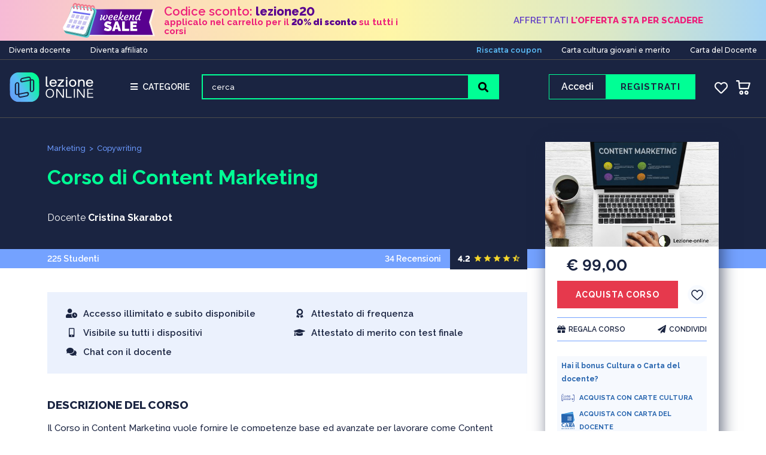

--- FILE ---
content_type: text/html; charset=UTF-8
request_url: https://www.lezione-online.it/corso/corso-di-content-marketing/
body_size: 47761
content:
<!DOCTYPE html>
<html lang="it-IT" class="no-js">
<head>
        <meta charset="UTF-8">
    <meta name="viewport" content="width=device-width, initial-scale=1">
    <link rel="profile" href="http://gmpg.org/xfn/11">
    <link rel="pingback" href="https://www.lezione-online.it/xmlrpc.php">
    <meta name='robots' content='index, follow, max-image-preview:large, max-snippet:-1, max-video-preview:-1' />
	<style>img:is([sizes="auto" i], [sizes^="auto," i]) { contain-intrinsic-size: 3000px 1500px }</style>
	
	<!-- This site is optimized with the Yoast SEO Premium plugin v26.7 (Yoast SEO v26.8) - https://yoast.com/product/yoast-seo-premium-wordpress/ -->
	<title>Corso di Content Marketing: diventa Content Manager Lezione online</title>
	<meta name="description" content="Con il corso di Content Marketing apprenderai le conoscenze, sia di base sia avanzate, per lavorare come Content Manager di un&#039;azienda. Acquistalo ora!" />
	<link rel="canonical" href="https://www.lezione-online.it/corso/corso-di-content-marketing/" />
	<meta property="og:locale" content="it_IT" />
	<meta property="og:type" content="article" />
	<meta property="og:title" content="Corso di Content Marketing" />
	<meta property="og:description" content="Con il corso di Content Marketing apprenderai le conoscenze, sia di base sia avanzate, per lavorare come Content Manager di un&#039;azienda. Acquistalo ora!" />
	<meta property="og:url" content="https://www.lezione-online.it/corso/corso-di-content-marketing/" />
	<meta property="og:site_name" content="Lezione online" />
	<meta property="article:publisher" content="https://www.facebook.com/lezioneonline" />
	<meta property="article:modified_time" content="2023-07-11T10:33:43+00:00" />
	<meta property="og:image" content="https://www.lezione-online.it/wp-content/uploads/2021/08/Corso-CONTENT-MARKETING.jpg" />
	<meta property="og:image:width" content="500" />
	<meta property="og:image:height" content="340" />
	<meta property="og:image:type" content="image/jpeg" />
	<meta name="twitter:card" content="summary_large_image" />
	<meta name="twitter:label1" content="Tempo di lettura stimato" />
	<meta name="twitter:data1" content="2 minuti" />
	<script type="application/ld+json" class="yoast-schema-graph">{"@context":"https://schema.org","@graph":[{"@type":"WebPage","@id":"https://www.lezione-online.it/corso/corso-di-content-marketing/","url":"https://www.lezione-online.it/corso/corso-di-content-marketing/","name":"Corso di Content Marketing: diventa Content Manager Lezione online","isPartOf":{"@id":"https://www.lezione-online.it/#website"},"primaryImageOfPage":{"@id":"https://www.lezione-online.it/corso/corso-di-content-marketing/#primaryimage"},"image":{"@id":"https://www.lezione-online.it/corso/corso-di-content-marketing/#primaryimage"},"thumbnailUrl":"https://www.lezione-online.it/wp-content/uploads/2021/08/Corso-CONTENT-MARKETING.jpg","description":"Con il corso di Content Marketing apprenderai le conoscenze, sia di base sia avanzate, per lavorare come Content Manager di un'azienda. Acquistalo ora!","breadcrumb":{"@id":"https://www.lezione-online.it/corso/corso-di-content-marketing/#breadcrumb"},"inLanguage":"it-IT","potentialAction":[{"@type":"ReadAction","target":["https://www.lezione-online.it/corso/corso-di-content-marketing/"]}]},{"@type":"ImageObject","inLanguage":"it-IT","@id":"https://www.lezione-online.it/corso/corso-di-content-marketing/#primaryimage","url":"https://www.lezione-online.it/wp-content/uploads/2021/08/Corso-CONTENT-MARKETING.jpg","contentUrl":"https://www.lezione-online.it/wp-content/uploads/2021/08/Corso-CONTENT-MARKETING.jpg","width":500,"height":340},{"@type":"BreadcrumbList","@id":"https://www.lezione-online.it/corso/corso-di-content-marketing/#breadcrumb","itemListElement":[{"@type":"ListItem","position":1,"name":"Home","item":"https://www.lezione-online.it/"},{"@type":"ListItem","position":2,"name":"Corso di Content Marketing"}]},{"@type":"WebSite","@id":"https://www.lezione-online.it/#website","url":"https://www.lezione-online.it/","name":"Lezione online","description":"Dove e quando vuoi, senza limiti e su tutti i device","publisher":{"@id":"https://www.lezione-online.it/#organization"},"potentialAction":[{"@type":"SearchAction","target":{"@type":"EntryPoint","urlTemplate":"https://www.lezione-online.it/?s={search_term_string}"},"query-input":{"@type":"PropertyValueSpecification","valueRequired":true,"valueName":"search_term_string"}}],"inLanguage":"it-IT"},{"@type":"Organization","@id":"https://www.lezione-online.it/#organization","name":"Lezione online","url":"https://www.lezione-online.it/","logo":{"@type":"ImageObject","inLanguage":"it-IT","@id":"https://www.lezione-online.it/#/schema/logo/image/","url":"https://www.lezione-online.it/wp-content/uploads/2022/01/logo-LEZIONE-ONLINE-01-2100x755.png","contentUrl":"https://www.lezione-online.it/wp-content/uploads/2022/01/logo-LEZIONE-ONLINE-01-2100x755.png","width":2103,"height":756,"caption":"Lezione online"},"image":{"@id":"https://www.lezione-online.it/#/schema/logo/image/"},"sameAs":["https://www.facebook.com/lezioneonline","https://www.instagram.com/lezione_online/","https://it.linkedin.com/company/lezione-online.it","https://www.youtube.com/channel/UCWviR5Ut8zIzcB9V33eqMBg"]}]}</script>
	<!-- / Yoast SEO Premium plugin. -->


<link rel='dns-prefetch' href='//fonts.googleapis.com' />
<script type="text/javascript">
/* <![CDATA[ */
window._wpemojiSettings = {"baseUrl":"https:\/\/s.w.org\/images\/core\/emoji\/16.0.1\/72x72\/","ext":".png","svgUrl":"https:\/\/s.w.org\/images\/core\/emoji\/16.0.1\/svg\/","svgExt":".svg","source":{"concatemoji":"https:\/\/www.lezione-online.it\/wp-includes\/js\/wp-emoji-release.min.js?ver=6.8.3"}};
/*! This file is auto-generated */
!function(s,n){var o,i,e;function c(e){try{var t={supportTests:e,timestamp:(new Date).valueOf()};sessionStorage.setItem(o,JSON.stringify(t))}catch(e){}}function p(e,t,n){e.clearRect(0,0,e.canvas.width,e.canvas.height),e.fillText(t,0,0);var t=new Uint32Array(e.getImageData(0,0,e.canvas.width,e.canvas.height).data),a=(e.clearRect(0,0,e.canvas.width,e.canvas.height),e.fillText(n,0,0),new Uint32Array(e.getImageData(0,0,e.canvas.width,e.canvas.height).data));return t.every(function(e,t){return e===a[t]})}function u(e,t){e.clearRect(0,0,e.canvas.width,e.canvas.height),e.fillText(t,0,0);for(var n=e.getImageData(16,16,1,1),a=0;a<n.data.length;a++)if(0!==n.data[a])return!1;return!0}function f(e,t,n,a){switch(t){case"flag":return n(e,"\ud83c\udff3\ufe0f\u200d\u26a7\ufe0f","\ud83c\udff3\ufe0f\u200b\u26a7\ufe0f")?!1:!n(e,"\ud83c\udde8\ud83c\uddf6","\ud83c\udde8\u200b\ud83c\uddf6")&&!n(e,"\ud83c\udff4\udb40\udc67\udb40\udc62\udb40\udc65\udb40\udc6e\udb40\udc67\udb40\udc7f","\ud83c\udff4\u200b\udb40\udc67\u200b\udb40\udc62\u200b\udb40\udc65\u200b\udb40\udc6e\u200b\udb40\udc67\u200b\udb40\udc7f");case"emoji":return!a(e,"\ud83e\udedf")}return!1}function g(e,t,n,a){var r="undefined"!=typeof WorkerGlobalScope&&self instanceof WorkerGlobalScope?new OffscreenCanvas(300,150):s.createElement("canvas"),o=r.getContext("2d",{willReadFrequently:!0}),i=(o.textBaseline="top",o.font="600 32px Arial",{});return e.forEach(function(e){i[e]=t(o,e,n,a)}),i}function t(e){var t=s.createElement("script");t.src=e,t.defer=!0,s.head.appendChild(t)}"undefined"!=typeof Promise&&(o="wpEmojiSettingsSupports",i=["flag","emoji"],n.supports={everything:!0,everythingExceptFlag:!0},e=new Promise(function(e){s.addEventListener("DOMContentLoaded",e,{once:!0})}),new Promise(function(t){var n=function(){try{var e=JSON.parse(sessionStorage.getItem(o));if("object"==typeof e&&"number"==typeof e.timestamp&&(new Date).valueOf()<e.timestamp+604800&&"object"==typeof e.supportTests)return e.supportTests}catch(e){}return null}();if(!n){if("undefined"!=typeof Worker&&"undefined"!=typeof OffscreenCanvas&&"undefined"!=typeof URL&&URL.createObjectURL&&"undefined"!=typeof Blob)try{var e="postMessage("+g.toString()+"("+[JSON.stringify(i),f.toString(),p.toString(),u.toString()].join(",")+"));",a=new Blob([e],{type:"text/javascript"}),r=new Worker(URL.createObjectURL(a),{name:"wpTestEmojiSupports"});return void(r.onmessage=function(e){c(n=e.data),r.terminate(),t(n)})}catch(e){}c(n=g(i,f,p,u))}t(n)}).then(function(e){for(var t in e)n.supports[t]=e[t],n.supports.everything=n.supports.everything&&n.supports[t],"flag"!==t&&(n.supports.everythingExceptFlag=n.supports.everythingExceptFlag&&n.supports[t]);n.supports.everythingExceptFlag=n.supports.everythingExceptFlag&&!n.supports.flag,n.DOMReady=!1,n.readyCallback=function(){n.DOMReady=!0}}).then(function(){return e}).then(function(){var e;n.supports.everything||(n.readyCallback(),(e=n.source||{}).concatemoji?t(e.concatemoji):e.wpemoji&&e.twemoji&&(t(e.twemoji),t(e.wpemoji)))}))}((window,document),window._wpemojiSettings);
/* ]]> */
</script>
<link rel='stylesheet' id='colorbox-css' href='https://www.lezione-online.it/wp-content/plugins/wp-colorbox/example5/colorbox.css?ver=6.8.3' type='text/css' media='all' />
<link rel='stylesheet' id='masterstudy-bootstrap-css' href='https://www.lezione-online.it/wp-content/plugins/masterstudy-lms-learning-management-system/assets/vendors/bootstrap.min.css?ver=2.7.3' type='text/css' media='all' />
<link rel='stylesheet' id='masterstudy-bootstrap-custom-css' href='https://www.lezione-online.it/wp-content/plugins/masterstudy-lms-learning-management-system/assets/vendors/ms-bootstrap-custom.css?ver=2.7.3' type='text/css' media='all' />
<style id='wp-emoji-styles-inline-css' type='text/css'>

	img.wp-smiley, img.emoji {
		display: inline !important;
		border: none !important;
		box-shadow: none !important;
		height: 1em !important;
		width: 1em !important;
		margin: 0 0.07em !important;
		vertical-align: -0.1em !important;
		background: none !important;
		padding: 0 !important;
	}
</style>
<link rel='stylesheet' id='wp-block-library-css' href='https://www.lezione-online.it/wp-includes/css/dist/block-library/style.min.css?ver=6.8.3' type='text/css' media='all' />
<style id='classic-theme-styles-inline-css' type='text/css'>
/*! This file is auto-generated */
.wp-block-button__link{color:#fff;background-color:#32373c;border-radius:9999px;box-shadow:none;text-decoration:none;padding:calc(.667em + 2px) calc(1.333em + 2px);font-size:1.125em}.wp-block-file__button{background:#32373c;color:#fff;text-decoration:none}
</style>
<style id='global-styles-inline-css' type='text/css'>
:root{--wp--preset--aspect-ratio--square: 1;--wp--preset--aspect-ratio--4-3: 4/3;--wp--preset--aspect-ratio--3-4: 3/4;--wp--preset--aspect-ratio--3-2: 3/2;--wp--preset--aspect-ratio--2-3: 2/3;--wp--preset--aspect-ratio--16-9: 16/9;--wp--preset--aspect-ratio--9-16: 9/16;--wp--preset--color--black: #000000;--wp--preset--color--cyan-bluish-gray: #abb8c3;--wp--preset--color--white: #ffffff;--wp--preset--color--pale-pink: #f78da7;--wp--preset--color--vivid-red: #cf2e2e;--wp--preset--color--luminous-vivid-orange: #ff6900;--wp--preset--color--luminous-vivid-amber: #fcb900;--wp--preset--color--light-green-cyan: #7bdcb5;--wp--preset--color--vivid-green-cyan: #00d084;--wp--preset--color--pale-cyan-blue: #8ed1fc;--wp--preset--color--vivid-cyan-blue: #0693e3;--wp--preset--color--vivid-purple: #9b51e0;--wp--preset--gradient--vivid-cyan-blue-to-vivid-purple: linear-gradient(135deg,rgba(6,147,227,1) 0%,rgb(155,81,224) 100%);--wp--preset--gradient--light-green-cyan-to-vivid-green-cyan: linear-gradient(135deg,rgb(122,220,180) 0%,rgb(0,208,130) 100%);--wp--preset--gradient--luminous-vivid-amber-to-luminous-vivid-orange: linear-gradient(135deg,rgba(252,185,0,1) 0%,rgba(255,105,0,1) 100%);--wp--preset--gradient--luminous-vivid-orange-to-vivid-red: linear-gradient(135deg,rgba(255,105,0,1) 0%,rgb(207,46,46) 100%);--wp--preset--gradient--very-light-gray-to-cyan-bluish-gray: linear-gradient(135deg,rgb(238,238,238) 0%,rgb(169,184,195) 100%);--wp--preset--gradient--cool-to-warm-spectrum: linear-gradient(135deg,rgb(74,234,220) 0%,rgb(151,120,209) 20%,rgb(207,42,186) 40%,rgb(238,44,130) 60%,rgb(251,105,98) 80%,rgb(254,248,76) 100%);--wp--preset--gradient--blush-light-purple: linear-gradient(135deg,rgb(255,206,236) 0%,rgb(152,150,240) 100%);--wp--preset--gradient--blush-bordeaux: linear-gradient(135deg,rgb(254,205,165) 0%,rgb(254,45,45) 50%,rgb(107,0,62) 100%);--wp--preset--gradient--luminous-dusk: linear-gradient(135deg,rgb(255,203,112) 0%,rgb(199,81,192) 50%,rgb(65,88,208) 100%);--wp--preset--gradient--pale-ocean: linear-gradient(135deg,rgb(255,245,203) 0%,rgb(182,227,212) 50%,rgb(51,167,181) 100%);--wp--preset--gradient--electric-grass: linear-gradient(135deg,rgb(202,248,128) 0%,rgb(113,206,126) 100%);--wp--preset--gradient--midnight: linear-gradient(135deg,rgb(2,3,129) 0%,rgb(40,116,252) 100%);--wp--preset--font-size--small: 13px;--wp--preset--font-size--medium: 20px;--wp--preset--font-size--large: 36px;--wp--preset--font-size--x-large: 42px;--wp--preset--spacing--20: 0.44rem;--wp--preset--spacing--30: 0.67rem;--wp--preset--spacing--40: 1rem;--wp--preset--spacing--50: 1.5rem;--wp--preset--spacing--60: 2.25rem;--wp--preset--spacing--70: 3.38rem;--wp--preset--spacing--80: 5.06rem;--wp--preset--shadow--natural: 6px 6px 9px rgba(0, 0, 0, 0.2);--wp--preset--shadow--deep: 12px 12px 50px rgba(0, 0, 0, 0.4);--wp--preset--shadow--sharp: 6px 6px 0px rgba(0, 0, 0, 0.2);--wp--preset--shadow--outlined: 6px 6px 0px -3px rgba(255, 255, 255, 1), 6px 6px rgba(0, 0, 0, 1);--wp--preset--shadow--crisp: 6px 6px 0px rgba(0, 0, 0, 1);}:where(.is-layout-flex){gap: 0.5em;}:where(.is-layout-grid){gap: 0.5em;}body .is-layout-flex{display: flex;}.is-layout-flex{flex-wrap: wrap;align-items: center;}.is-layout-flex > :is(*, div){margin: 0;}body .is-layout-grid{display: grid;}.is-layout-grid > :is(*, div){margin: 0;}:where(.wp-block-columns.is-layout-flex){gap: 2em;}:where(.wp-block-columns.is-layout-grid){gap: 2em;}:where(.wp-block-post-template.is-layout-flex){gap: 1.25em;}:where(.wp-block-post-template.is-layout-grid){gap: 1.25em;}.has-black-color{color: var(--wp--preset--color--black) !important;}.has-cyan-bluish-gray-color{color: var(--wp--preset--color--cyan-bluish-gray) !important;}.has-white-color{color: var(--wp--preset--color--white) !important;}.has-pale-pink-color{color: var(--wp--preset--color--pale-pink) !important;}.has-vivid-red-color{color: var(--wp--preset--color--vivid-red) !important;}.has-luminous-vivid-orange-color{color: var(--wp--preset--color--luminous-vivid-orange) !important;}.has-luminous-vivid-amber-color{color: var(--wp--preset--color--luminous-vivid-amber) !important;}.has-light-green-cyan-color{color: var(--wp--preset--color--light-green-cyan) !important;}.has-vivid-green-cyan-color{color: var(--wp--preset--color--vivid-green-cyan) !important;}.has-pale-cyan-blue-color{color: var(--wp--preset--color--pale-cyan-blue) !important;}.has-vivid-cyan-blue-color{color: var(--wp--preset--color--vivid-cyan-blue) !important;}.has-vivid-purple-color{color: var(--wp--preset--color--vivid-purple) !important;}.has-black-background-color{background-color: var(--wp--preset--color--black) !important;}.has-cyan-bluish-gray-background-color{background-color: var(--wp--preset--color--cyan-bluish-gray) !important;}.has-white-background-color{background-color: var(--wp--preset--color--white) !important;}.has-pale-pink-background-color{background-color: var(--wp--preset--color--pale-pink) !important;}.has-vivid-red-background-color{background-color: var(--wp--preset--color--vivid-red) !important;}.has-luminous-vivid-orange-background-color{background-color: var(--wp--preset--color--luminous-vivid-orange) !important;}.has-luminous-vivid-amber-background-color{background-color: var(--wp--preset--color--luminous-vivid-amber) !important;}.has-light-green-cyan-background-color{background-color: var(--wp--preset--color--light-green-cyan) !important;}.has-vivid-green-cyan-background-color{background-color: var(--wp--preset--color--vivid-green-cyan) !important;}.has-pale-cyan-blue-background-color{background-color: var(--wp--preset--color--pale-cyan-blue) !important;}.has-vivid-cyan-blue-background-color{background-color: var(--wp--preset--color--vivid-cyan-blue) !important;}.has-vivid-purple-background-color{background-color: var(--wp--preset--color--vivid-purple) !important;}.has-black-border-color{border-color: var(--wp--preset--color--black) !important;}.has-cyan-bluish-gray-border-color{border-color: var(--wp--preset--color--cyan-bluish-gray) !important;}.has-white-border-color{border-color: var(--wp--preset--color--white) !important;}.has-pale-pink-border-color{border-color: var(--wp--preset--color--pale-pink) !important;}.has-vivid-red-border-color{border-color: var(--wp--preset--color--vivid-red) !important;}.has-luminous-vivid-orange-border-color{border-color: var(--wp--preset--color--luminous-vivid-orange) !important;}.has-luminous-vivid-amber-border-color{border-color: var(--wp--preset--color--luminous-vivid-amber) !important;}.has-light-green-cyan-border-color{border-color: var(--wp--preset--color--light-green-cyan) !important;}.has-vivid-green-cyan-border-color{border-color: var(--wp--preset--color--vivid-green-cyan) !important;}.has-pale-cyan-blue-border-color{border-color: var(--wp--preset--color--pale-cyan-blue) !important;}.has-vivid-cyan-blue-border-color{border-color: var(--wp--preset--color--vivid-cyan-blue) !important;}.has-vivid-purple-border-color{border-color: var(--wp--preset--color--vivid-purple) !important;}.has-vivid-cyan-blue-to-vivid-purple-gradient-background{background: var(--wp--preset--gradient--vivid-cyan-blue-to-vivid-purple) !important;}.has-light-green-cyan-to-vivid-green-cyan-gradient-background{background: var(--wp--preset--gradient--light-green-cyan-to-vivid-green-cyan) !important;}.has-luminous-vivid-amber-to-luminous-vivid-orange-gradient-background{background: var(--wp--preset--gradient--luminous-vivid-amber-to-luminous-vivid-orange) !important;}.has-luminous-vivid-orange-to-vivid-red-gradient-background{background: var(--wp--preset--gradient--luminous-vivid-orange-to-vivid-red) !important;}.has-very-light-gray-to-cyan-bluish-gray-gradient-background{background: var(--wp--preset--gradient--very-light-gray-to-cyan-bluish-gray) !important;}.has-cool-to-warm-spectrum-gradient-background{background: var(--wp--preset--gradient--cool-to-warm-spectrum) !important;}.has-blush-light-purple-gradient-background{background: var(--wp--preset--gradient--blush-light-purple) !important;}.has-blush-bordeaux-gradient-background{background: var(--wp--preset--gradient--blush-bordeaux) !important;}.has-luminous-dusk-gradient-background{background: var(--wp--preset--gradient--luminous-dusk) !important;}.has-pale-ocean-gradient-background{background: var(--wp--preset--gradient--pale-ocean) !important;}.has-electric-grass-gradient-background{background: var(--wp--preset--gradient--electric-grass) !important;}.has-midnight-gradient-background{background: var(--wp--preset--gradient--midnight) !important;}.has-small-font-size{font-size: var(--wp--preset--font-size--small) !important;}.has-medium-font-size{font-size: var(--wp--preset--font-size--medium) !important;}.has-large-font-size{font-size: var(--wp--preset--font-size--large) !important;}.has-x-large-font-size{font-size: var(--wp--preset--font-size--x-large) !important;}
:where(.wp-block-post-template.is-layout-flex){gap: 1.25em;}:where(.wp-block-post-template.is-layout-grid){gap: 1.25em;}
:where(.wp-block-columns.is-layout-flex){gap: 2em;}:where(.wp-block-columns.is-layout-grid){gap: 2em;}
:root :where(.wp-block-pullquote){font-size: 1.5em;line-height: 1.6;}
</style>
<link rel='stylesheet' id='contact-form-7-css' href='https://www.lezione-online.it/wp-content/plugins/contact-form-7/includes/css/styles.css?ver=6.1.4' type='text/css' media='all' />
<link rel='stylesheet' id='linear-css' href='https://www.lezione-online.it/wp-content/plugins/masterstudy-lms-learning-management-system/assets/linearicons/linear.css?ver=2.7.3' type='text/css' media='all' />
<link rel='stylesheet' id='linear-icons-css' href='https://www.lezione-online.it/wp-content/plugins/masterstudy-lms-learning-management-system/nuxy/metaboxes/assets/css/linear-icons.css?ver=2.7.3' type='text/css' media='all' />
<link rel='stylesheet' id='font-awesome-min-css' href='https://www.lezione-online.it/wp-content/plugins/masterstudy-lms-learning-management-system/assets/vendors/font-awesome.min.css?ver=2.7.3' type='text/css' media='all' />
<link rel='stylesheet' id='ms-font-icomoon-css' href='https://www.lezione-online.it/wp-content/plugins/masterstudy-lms-learning-management-system/assets/vendors/icomoon.fonts.css?ver=2.7.3' type='text/css' media='all' />
<link rel='stylesheet' id='stm_lms_icons-css' href='https://www.lezione-online.it/wp-content/plugins/masterstudy-lms-learning-management-system/assets/icons/style.css?ver=2.7.3' type='text/css' media='all' />
<link rel='stylesheet' id='video.js-css' href='https://www.lezione-online.it/wp-content/plugins/masterstudy-lms-learning-management-system/assets/vendors/video-js.min.css?ver=2.7.3' type='text/css' media='all' />
<link rel='stylesheet' id='masterstudy-lms-learning-management-system-css' href='https://www.lezione-online.it/wp-content/plugins/masterstudy-lms-learning-management-system/assets/css/stm_lms.css?ver=1769911464' type='text/css' media='all' />
<link rel='stylesheet' id='wp-video-popup-css' href='https://www.lezione-online.it/wp-content/plugins/responsive-youtube-vimeo-popup/assets/css/wp-video-popup.css?ver=2.9.7' type='text/css' media='all' />
<link rel='stylesheet' id='stm_lazyload_init-css' href='https://www.lezione-online.it/wp-content/plugins/stm-post-type/theme/assets/lazyload.css?ver=false' type='text/css' media='all' />
<style id='woocommerce-inline-inline-css' type='text/css'>
.woocommerce form .form-row .required { visibility: visible; }
</style>
<link rel='stylesheet' id='theme-style-css' href='https://www.lezione-online.it/wp-content/themes/masterstudy-child/style.css?ver=3.0' type='text/css' media='all' />
<link rel='stylesheet' id='font-icomoon-css' href='https://www.lezione-online.it/wp-content/themes/masterstudy/assets/css/icomoon.fonts.css?ver=3.0' type='text/css' media='all' />
<link rel='stylesheet' id='font-icomoon-rtl-css' href='https://www.lezione-online.it/wp-content/themes/masterstudy/assets/css/rtl_demo/style.css?ver=3.0' type='text/css' media='all' />
<link rel='stylesheet' id='select2-css' href='https://www.lezione-online.it/wp-content/plugins/woocommerce/assets/css/select2.css?ver=10.4.3' type='text/css' media='all' />
<link rel='stylesheet' id='fancybox-css' href='https://www.lezione-online.it/wp-content/themes/masterstudy/assets/vendors/jquery.fancybox.min.css?ver=3.0' type='text/css' media='all' />
<link rel='stylesheet' id='animate-css' href='https://www.lezione-online.it/wp-content/themes/masterstudy/assets/css/animate.css?ver=3.0' type='text/css' media='all' />
<link rel='stylesheet' id='stm_theme_styles-css' href='https://www.lezione-online.it/wp-content/themes/masterstudy/assets/css/styles.css?ver=3.0' type='text/css' media='all' />
<link rel='stylesheet' id='stm-stm_layout_styles-distance-learning-css' href='https://www.lezione-online.it/wp-content/themes/masterstudy/assets/css/vc_modules/stm_layout_styles/distance-learning.css?ver=3.0' type='text/css' media='all' />
<link rel='stylesheet' id='stm_theme_styles_animation-css' href='https://www.lezione-online.it/wp-content/themes/masterstudy/assets/css/animation.css?ver=3.0' type='text/css' media='all' />
<link rel='stylesheet' id='stm-headers-header_2-css' href='https://www.lezione-online.it/wp-content/themes/masterstudy/assets/css/vc_modules/headers/header_2.css?ver=3.0' type='text/css' media='all' />
<link rel='stylesheet' id='stm-headers_transparent-header_2_transparent-css' href='https://www.lezione-online.it/wp-content/themes/masterstudy/assets/css/vc_modules/headers_transparent/header_2_transparent.css?ver=3.0' type='text/css' media='all' />
<link rel='stylesheet' id='stm-stm_woo_styles-woocommerce-css' href='https://www.lezione-online.it/wp-content/themes/masterstudy/assets/css/vc_modules/stm_woo_styles/woocommerce.css?ver=3.0' type='text/css' media='all' />
<link rel='stylesheet' id='stm_theme_style-css' href='https://www.lezione-online.it/wp-content/themes/masterstudy-child/style.css?ver=3.0' type='text/css' media='all' />
<style id='stm_theme_style-inline-css' type='text/css'>

	    #header:not(.transparent_header) .header_default {
	        background-color : #1a2441 !important;
	    }
</style>
<link rel='stylesheet' id='stm_theme_custom_styles-css' href='https://www.lezione-online.it/wp-content/uploads/stm_lms_styles/custom_styles.css?ver=3.0' type='text/css' media='all' />
<link rel='stylesheet' id='language_center-css' href='https://www.lezione-online.it/wp-content/themes/masterstudy/assets/layout_icons/language_center/style.css?ver=3.0' type='text/css' media='all' />
<link rel='stylesheet' id='xpay-style-css' href='https://www.lezione-online.it/wp-content/plugins/cartasi-x-pay/assets/css/xpay.css?ver=6.8.3' type='text/css' media='all' />
<link rel='stylesheet' id='redux-google-fonts-stm_option-css' href='https://fonts.googleapis.com/css?family=Quicksand%3A300%2C400%2C500%2C700%7CMontserrat%3A100%2C200%2C300%2C400%2C500%2C600%2C700%2C800%2C900%2C100italic%2C200italic%2C300italic%2C400italic%2C500italic%2C600italic%2C700italic%2C800italic%2C900italic%7CRaleway%3A100%2C200%2C300%2C400%2C500%2C600%2C700%2C800%2C900%2C100italic%2C200italic%2C300italic%2C400italic%2C500italic%2C600italic%2C700italic%2C800italic%2C900italic&#038;subset=latin&#038;ver=6.8.3' type='text/css' media='all' />
<script type="text/javascript" src="https://www.lezione-online.it/wp-includes/js/jquery/jquery.min.js?ver=3.7.1" id="jquery-core-js"></script>
<script type="text/javascript" src="https://www.lezione-online.it/wp-includes/js/jquery/jquery-migrate.min.js?ver=3.4.1" id="jquery-migrate-js"></script>
<script type="text/javascript" src="https://www.lezione-online.it/wp-content/plugins/wp-colorbox/jquery.colorbox-min.js?ver=1.1.6" id="colorbox-js"></script>
<script type="text/javascript" src="https://www.lezione-online.it/wp-content/plugins/wp-colorbox/wp-colorbox.js?ver=1.1.6" id="wp-colorbox-js"></script>
<script type="text/javascript" src="https://www.lezione-online.it/wp-content/plugins/masterstudy-lms-learning-management-system/nuxy/metaboxes/assets/js/vue.min.js?ver=2.7.3" id="vue.js-js"></script>
<script type="text/javascript" src="https://www.lezione-online.it/wp-content/plugins/masterstudy-lms-learning-management-system/nuxy/metaboxes/assets/js/vue-resource.min.js?ver=2.7.3" id="vue-resource.js-js"></script>
<script type="text/javascript" src="https://www.lezione-online.it/wp-content/plugins/masterstudy-lms-learning-management-system/nuxy/metaboxes/assets/js/vue2-datepicker.min.js?ver=2.7.3" id="vue2-datepicker-js"></script>
<script type="text/javascript" id="stm-lms-lms-js-extra">
/* <![CDATA[ */
var stm_lms_vars = {"symbol":"\u20ac","position":"left","currency_thousands":",","wp_rest_nonce":"d12089293d"};
/* ]]> */
</script>
<script type="text/javascript" src="https://www.lezione-online.it/wp-content/plugins/masterstudy-lms-learning-management-system/assets/js/lms.js?ver=1" id="stm-lms-lms-js"></script>
<script type="text/javascript" src="https://www.lezione-online.it/wp-content/plugins/stm-post-type/theme/assets/lazysizes.min.js?ver=false" id="lazysizes.js-js"></script>
<script type="text/javascript" src="https://www.lezione-online.it/wp-content/plugins/stm-post-type/theme/assets/stm_lms_lazyload.js?ver=false" id="stm_lms_lazysizes-js"></script>
<script type="text/javascript" src="https://www.lezione-online.it/wp-content/plugins/woocommerce/assets/js/jquery-blockui/jquery.blockUI.min.js?ver=2.7.0-wc.10.4.3" id="wc-jquery-blockui-js" data-wp-strategy="defer"></script>
<script type="text/javascript" id="wc-add-to-cart-js-extra">
/* <![CDATA[ */
var wc_add_to_cart_params = {"ajax_url":"\/wp-admin\/admin-ajax.php","wc_ajax_url":"\/?wc-ajax=%%endpoint%%","i18n_view_cart":"Visualizza carrello","cart_url":"https:\/\/www.lezione-online.it\/cart\/","is_cart":"","cart_redirect_after_add":"no"};
/* ]]> */
</script>
<script type="text/javascript" src="https://www.lezione-online.it/wp-content/plugins/woocommerce/assets/js/frontend/add-to-cart.min.js?ver=10.4.3" id="wc-add-to-cart-js" data-wp-strategy="defer"></script>
<script type="text/javascript" src="https://www.lezione-online.it/wp-content/plugins/woocommerce/assets/js/js-cookie/js.cookie.min.js?ver=2.1.4-wc.10.4.3" id="wc-js-cookie-js" defer="defer" data-wp-strategy="defer"></script>
<script type="text/javascript" id="woocommerce-js-extra">
/* <![CDATA[ */
var woocommerce_params = {"ajax_url":"\/wp-admin\/admin-ajax.php","wc_ajax_url":"\/?wc-ajax=%%endpoint%%","i18n_password_show":"Mostra password","i18n_password_hide":"Nascondi password"};
/* ]]> */
</script>
<script type="text/javascript" src="https://www.lezione-online.it/wp-content/plugins/woocommerce/assets/js/frontend/woocommerce.min.js?ver=10.4.3" id="woocommerce-js" defer="defer" data-wp-strategy="defer"></script>
<script type="text/javascript" src="https://www.lezione-online.it/wp-content/plugins/js_composer/assets/js/vendors/woocommerce-add-to-cart.js?ver=6.7.0" id="vc_woocommerce-add-to-cart-js-js"></script>
<script type="text/javascript" src="https://www.lezione-online.it/wp-content/plugins/woocommerce/assets/js/select2/select2.full.min.js?ver=4.0.3-wc.10.4.3" id="wc-select2-js" defer="defer" data-wp-strategy="defer"></script>
<link rel="https://api.w.org/" href="https://www.lezione-online.it/wp-json/" /><link rel="EditURI" type="application/rsd+xml" title="RSD" href="https://www.lezione-online.it/xmlrpc.php?rsd" />
<meta name="generator" content="WordPress 6.8.3" />
<meta name="generator" content="WooCommerce 10.4.3" />
<meta name="cdp-version" content="1.5.0" />    <script>
        var stm_lms_pro_nonces = {"stm_lms_pro_install_base":"2b7ec869b5","stm_lms_pro_search_courses":"3ab5532fb3","stm_lms_pro_udemy_import_courses":"efc9ab63f8","stm_lms_pro_udemy_publish_course":"d88bf4651f","stm_lms_pro_udemy_import_curriculum":"f7c0bd7561","stm_lms_pro_save_addons":"9dabd2484d","stm_lms_create_announcement":"3e2d3f9deb","stm_lms_pro_upload_image":"412d013ffc","stm_lms_pro_get_image_data":"b86d17d1dc","stm_lms_pro_save_quiz":"7ede44d07e","stm_lms_pro_save_lesson":"6bc533c4fe","stm_lms_pro_save_front_course":"927e8708a9","stm_lms_get_course_info":"24570f9102","stm_lms_get_course_students":"0d51248b82","stm_lms_change_post_status":"ccdb1aceb8"};
    </script>
        <script type="text/javascript">
        var stm_lms_ajaxurl = 'https://www.lezione-online.it/wp-admin/admin-ajax.php';
        var stm_lms_resturl = 'https://www.lezione-online.it/wp-json/stm-lms/v1';
    </script>

    <style>
        .vue_is_disabled {
            display: none;
        }
    </style>
        <script>
        var stm_lms_nonces = {"load_modal":"8a41634339","load_content":"0684f3f35a","start_quiz":"98240f2b86","user_answers":"695f966280","get_order_info":"dcf9a9c655","user_orders":"6d7ed04124","stm_lms_get_instructor_courses":"3435eb92cf","stm_lms_add_comment":"b2f8b62ced","stm_lms_get_comments":"b0ef0b9a77","stm_lms_login":"2e9bebd78b","stm_lms_register":"22d56c7bb5","stm_lms_become_instructor":"1856565229","stm_lms_enterprise":"0e9d8c169a","stm_lms_get_user_courses":"7352834d35","stm_lms_get_user_quizzes":"c4f81d363e","stm_lms_wishlist":"492436c59c","stm_lms_save_user_info":"ddb6fd412f","stm_lms_lost_password":"05b8abb3c6","stm_lms_change_avatar":"0f8ed5c8df","stm_lms_delete_avatar":"69d830a3e3","stm_lms_complete_lesson":"fcf6f39dfc","stm_lms_use_membership":"788cc3b978","stm_lms_change_featured":"5496864774","stm_lms_delete_course_subscription":"998ea4a521","stm_lms_get_reviews":"01ab3c8451","stm_lms_add_review":"ddc5576310","stm_lms_add_to_cart":"9aafb6c8fa","stm_lms_delete_from_cart":"48dcb45da3","stm_lms_purchase":"dff222b809","stm_lms_send_message":"15d6d30bca","stm_lms_get_user_conversations":"a3273dbead","stm_lms_get_user_messages":"2561ebc88c","stm_curriculum":"b0d373d72a","stm_manage_posts":"a1ea5edb30","stm_curriculum_create_item":"4ba242eb55","stm_curriculum_get_item":"917fa0f1c1","stm_save_questions":"f50cf754bd","stm_save_title":"e89854ce7c","wpcfto_save_settings":"883fd7783e","stm_lms_tables_update":"00f47b8f32","stm_lms_get_enterprise_groups":"bdf9c09a6e","stm_lms_get_enterprise_group":"b382194ac8","stm_lms_add_enterprise_group":"a3c3fa50d3","stm_lms_delete_enterprise_group":"30fce0c08c","stm_lms_add_to_cart_enterprise":"df62baf21c","stm_lms_get_user_ent_courses":"84b69b61e6","stm_lms_delete_user_ent_courses":"1d50816440","stm_lms_add_user_ent_courses":"f531707b0c","stm_lms_change_ent_group_admin":"c2f87db327","stm_lms_delete_user_from_group":"80a75f3b76","stm_lms_import_groups":"2d89cccfad","stm_lms_upload_file_assignment":"7774ebcec9","stm_lms_delete_assignment_file":"ac0ac2b804","stm_lms_save_draft_content":"55b5123bb0","stm_lms_accept_draft_assignment":"15b45e7437","stm_lms_get_assignment_data":"7b73a11ae9","stm_lms_get_instructor_assingments":"d9b2c3a380","stm_lms_get_user_assingments":"793a084b10","stm_lms_edit_user_answer":"1e2b08e4ed","stm_lms_get_user_points_history":"3451a5111a","stm_lms_buy_for_points":"942053d2a7","stm_lms_get_point_users":"995aa1c7b8","stm_lms_get_user_points_history_admin":"b779b3d56c","stm_lms_change_points":"d97540aa04","stm_lms_delete_points":"33b2d18985","stm_lms_get_user_bundles":"5fc4eaf5c4","stm_lms_change_bundle_status":"7e3d1d8d30","stm_lms_delete_bundle":"afe53fa6be","stm_lms_get_co_courses":"b663c45027","stm_lms_check_certificate_code":"4f52dadb29","stm_lms_get_google_classroom_courses":"90b7a8b9d1","stm_lms_get_google_classroom_course":"0b7368d8dc","stm_lms_get_google_classroom_publish_course":"c992f572f7","stm_lms_get_g_c_get_archive_page":"751d84adec","install_zoom_addon":"d04125f613","stm_lms_get_course_cookie_redirect":"19508b349b","stm_get_certificates":"e2ad1adc9c","stm_get_certificate_fields":"7f592b4953","stm_save_certificate":"dc7a61408d","stm_get_certificate_categories":"ec73d64114","stm_get_certificate":"0dfd889175","stm_delete_certificate":"1aa9f820ed","stm_lms_get_users_submissions":"d3befaf26b","stm_lms_update_user_status":"89f814e30b","stm_lms_hide_become_instructor_notice":"de2a146614","stm_lms_ban_user":"970604c089","stm_lms_save_forms":"5ea225b996","stm_lms_get_forms":"d1aeb090e8","stm_lms_upload_form_file":"c14140bfbc","stm_lms_dashboard_get_course_students":"82f8ee0889","stm_lms_dashboard_delete_user_from_course":"f009d2f61e","stm_lms_dashboard_add_user_to_course":"fe6ee55fb1","stm_lms_add_to_cart_guest":"10e2fcad4a","stm_lms_fast_login":"9f3027b799","stm_lms_fast_register":"f741c86f70","stm_lms_change_lms_author":"bb67cbb1e7","stm_lms_add_student_manually":"01f45144b9","stm_lms_change_course_status":"c4525d0266","stm_lms_total_progress":"721c99c0ea","stm_lms_add_h5p_result":"7b82ac0c34","stm_lms_toggle_buying":"e603fe0c95","stm_lms_logout":"33fb4d0f58","stm_lms_restore_password":"36ae23bacd","stm_lms_hide_announcement":"81a1c117d4","stm_lms_get_curriculum_v2":"c45ced029b","stm_lms_dashboard_get_student_progress":"1203996452","stm_lms_dashboard_set_student_item_progress":"f9d00cc63c","stm_lms_dashboard_reset_student_progress":"1808e0ba9b","stm_lms_dashboard_get_courses_list":"1973d6484d","stm_lms_dashboard_get_student_assignments":"cf6f821080","stm_lms_dashboard_get_student_quizzes":"447382bf0c","stm_lms_dashboard_get_student_quiz":"50b673da0c","stm_lms_wizard_save_settings":"f7e55d4c33","stm_lms_wizard_save_business_type":"c922bb5661","stm_lms_get_enrolled_assingments":"08f8b282a3"};
    </script>
    
				<script type="application/ld+json">
		        {
					"@context": "https://schema.org/",
					"@type": "AggregateRating",
					"itemReviewed": {
						"@context": "https://schema.org",
						"@type": "Course",
						"name": "Corso di Content Marketing",
						"description": "Il Corso in Content Marketing vuole fornire le competenze base ed avanzate per lavorare come Content Manager in aziende e agenzie di comunicazione. Si rivolge anche ad imprenditori e liberi professionisti che vogliono promuovere la loro attività e raccontare il loro brand grazie ai contenuti online. Nel corso si imparerà a identificare quali contenuti veicolare […]",
						"provider": {
							"@type": "Organization",
							"name": "Lezione Online",
							"sameAs": "https://www.lezione-online.it/"
						}
					},
					"ratingValue": "4.2",
					"bestRating": "5",
					"ratingCount": "34"
				}
				</script>
				<script type="text/javascript">
		var stm_wpcfto_ajaxurl = 'https://www.lezione-online.it/wp-admin/admin-ajax.php';
	</script>

	<style>
		.vue_is_disabled {
			display: none;
		}
	</style>
		<script>
		var stm_wpcfto_nonces = {"wpcfto_save_settings":"883fd7783e","get_image_url":"40e92c14df","wpcfto_upload_file":"38389d57bf","wpcfto_search_posts":"cdb6f83d33"};
	</script>
	    <script>
        var ajaxurl = 'https://www.lezione-online.it/wp-admin/admin-ajax.php';
        var stm_install_plugin = '0fe635ff32';
        var stm_buddypress_groups = 'ef485ab347';
    </script>
    <link rel="shortcut icon" type="image/x-icon" href="https://www.lezione-online.it/wp-content/uploads/2022/01/favicon-wordpress.png" />
	<noscript><style>.woocommerce-product-gallery{ opacity: 1 !important; }</style></noscript>
			<style>
			#wp-admin-bar-stm_lms_settings			img {
				max-width: 25px;
				vertical-align: top;
				position: relative;
				top: 3px;
			}
		</style>
		<meta name="generator" content="Powered by WPBakery Page Builder - drag and drop page builder for WordPress."/>
<style type="text/css" title="dynamic-css" class="options-output">.logo-unit .logo{font-family:Quicksand;color:#fff;font-size:18px;}#header .header_default, #header .header_default .stm_header_links a, #header .header_default .header_main_menu_wrapper a, #header .header_default .header_top_bar a, #header .header_default .right_buttons a > i, #header .header_default .header_top_bar{color:#bbbbbb;}.header_top_bar, .header_top_bar a, .header_2_top_bar .header_2_top_bar__inner ul.header-menu li a{font-family:Montserrat;font-weight:normal;font-style:normal;color:#aaaaaa;font-size:12px;}
body.skin_custom_color .stm_archive_product_inner_grid_content .stm-courses li.product.course-col-list .product-image .onsale,
body.skin_custom_color .related.products .stm-courses li.product.course-col-list .product-image .onsale,
body.skin_custom_color .stm_archive_product_inner_grid_content .stm-courses li.product .product__inner .woocommerce-LoopProduct-link .onsale,
body.skin_custom_color .related.products .stm-courses li.product .product__inner .woocommerce-LoopProduct-link .onsale,
body.skin_custom_color .post_list_main_section_wrapper .post_list_meta_unit .sticky_post,
body.skin_custom_color .overflowed_content .wpb_column .icon_box,
body.skin_custom_color .stm_countdown_bg,
body.skin_custom_color #searchform-mobile .search-wrapper .search-submit,
body.skin_custom_color .header-menu-mobile .header-menu > li .arrow.active,
body.skin_custom_color .header-menu-mobile .header-menu > li.opened > a,
body.skin_custom_color mark,
body.skin_custom_color .woocommerce .cart-totals_wrap .shipping-calculator-button:hover,
body.skin_custom_color .detailed_rating .detail_rating_unit tr td.bar .full_bar .bar_filler,
body.skin_custom_color .product_status.new,
body.skin_custom_color .stm_woo_helpbar .woocommerce-product-search input[type="submit"],
body.skin_custom_color .stm_archive_product_inner_unit .stm_archive_product_inner_unit_centered .stm_featured_product_price .price.price_free,
body.skin_custom_color .sidebar-area .widget:after,
body.skin_custom_color .sidebar-area .socials_widget_wrapper .widget_socials li .back a,
body.skin_custom_color .socials_widget_wrapper .widget_socials li .back a,
body.skin_custom_color .widget_categories ul li a:hover:after,
body.skin_custom_color .event_date_info_table .event_btn .btn-default,
body.skin_custom_color .course_table tr td.stm_badge .badge_unit.quiz,
body.skin_custom_color .page-links span:hover,
body.skin_custom_color .page-links span:after,
body.skin_custom_color .page-links > span:after,
body.skin_custom_color .page-links > span,
body.skin_custom_color .stm_post_unit:after,
body.skin_custom_color .blog_layout_grid .post_list_content_unit:after,
body.skin_custom_color ul.page-numbers > li a.page-numbers:after,
body.skin_custom_color ul.page-numbers > li span.page-numbers:after,
body.skin_custom_color ul.page-numbers > li a.page-numbers:hover,
body.skin_custom_color ul.page-numbers > li span.page-numbers:hover,
body.skin_custom_color ul.page-numbers > li a.page-numbers.current:after,
body.skin_custom_color ul.page-numbers > li span.page-numbers.current:after,
body.skin_custom_color ul.page-numbers > li a.page-numbers.current,
body.skin_custom_color ul.page-numbers > li span.page-numbers.current,
body.skin_custom_color .triangled_colored_separator,
body.skin_custom_color .magic_line,
body.skin_custom_color .navbar-toggle .icon-bar,
body.skin_custom_color .navbar-toggle:hover .icon-bar,
body.skin_custom_color #searchform .search-submit,
body.skin_custom_color .header_main_menu_wrapper .header-menu > li > ul.sub-menu:before,
body.skin_custom_color .search-toggler:after,
body.skin_custom_color .modal .popup_title,
body.skin_custom_color .sticky_post,
body.skin_custom_color .btn-carousel-control:after,
.primary_bg_color,
.mbc,
.stm_lms_courses_carousel_wrapper .owl-dots .owl-dot.active,
.stm_lms_courses_carousel__term.active,
body.course_hub .header_default.header_2,
.triangled_colored_separator:before,
.triangled_colored_separator:after,
body.skin_custom_color.udemy .btn-default,
.single_instructor .stm_lms_courses .stm_lms_load_more_courses,
.single_instructor .stm_lms_courses .stm_lms_load_more_courses:hover,
.stm_lms_course_sticky_panel .stm_lms_course_sticky_panel__button .btn,
.stm_lms_course_sticky_panel .stm_lms_course_sticky_panel__button .btn:hover,
body.skin_custom_color.language_center .btn-default,
.header-login-button.sign-up a,
#header .header_6 .stm_lms_log_in,
body.cooking .stm_lms_courses_carousel__buttons .stm_lms_courses_carousel__button:hover,
body.cooking .stm_theme_wpb_video_wrapper .stm_video_preview:after,
body.cooking .btn.btn-default,
body.cooking .button,
body.cooking .form-submit .submit,
body.cooking .post-password-form input[type=submit],
body.cooking .btn.btn-default:hover,
body.cooking .button:hover,
body.cooking .form-submit .submit:hover,
body.cooking .post-password-form input[type=submit]:hover,
body.cooking div.multiseparator:after,
body.cooking .view_type_switcher a.view_grid.active_grid,
body.cooking .view_type_switcher a.view_list.active_list,
body.cooking .view_type_switcher a:hover,
body.cooking.woocommerce .sidebar-area .widget .widget_title:after,
body.cooking.woocommerce .sidebar-area .widget.widget_price_filter .price_slider_wrapper .price_slider .ui-slider-handle,
body.cooking.woocommerce .sidebar-area .widget.widget_price_filter .price_slider_wrapper .price_slider .ui-slider-range,
body.cooking .stm_lms_courses_list_view .stm_lms_courses__grid .stm_lms_courses__single--image>a:after,
body.cooking .testimonials_main_wrapper.simple_carousel_wrapper .btn-carousel-control:hover,
body.cooking .testimonials_main_wrapper.simple_carousel_wrapper .btn-carousel-control:focus,
body.cooking .short_separator,
body.cooking .widget_tag_cloud .tagcloud a:hover,
body.cooking .blog_layout_grid .sticky .post_list_meta_unit,
body.cooking .stm_lms_instructor_courses__single--featured .feature_it,

.stm_archive_product_inner_grid_content .stm-courses li.product .product__inner .button:hover,

body.tech .stm_lms_courses_carousel__buttons .stm_lms_courses_carousel__button:hover,
body.tech .stm_theme_wpb_video_wrapper .stm_video_preview:after,
body.tech .btn.btn-default,
body.tech .button,
body.tech .form-submit .submit,
body.tech .post-password-form input[type=submit],
body.tech .btn.btn-default:hover,
body.tech .button:hover,
body.tech .form-submit .submit:hover,
body.tech .post-password-form input[type=submit]:hover,
body.tech div.multiseparator:after,
body.tech .view_type_switcher a.view_grid.active_grid,
body.tech .view_type_switcher a.view_list.active_list,
body.tech .view_type_switcher a:hover,
body.tech.woocommerce .sidebar-area .widget .widget_title:after,
body.tech.woocommerce .sidebar-area .widget.widget_price_filter .price_slider_wrapper .price_slider .ui-slider-handle,
body.tech.woocommerce .sidebar-area .widget.widget_price_filter .price_slider_wrapper .price_slider .ui-slider-range,
body.tech .stm_lms_courses_list_view .stm_lms_courses__grid .stm_lms_courses__single--image>a:after,
body.tech .testimonials_main_wrapper.simple_carousel_wrapper .btn-carousel-control:hover,
body.tech .testimonials_main_wrapper.simple_carousel_wrapper .btn-carousel-control:focus,
body.tech .short_separator,
body.tech .stm_lms_wishlist_button .lnr:after,
body.tech .widget_tag_cloud .tagcloud a:hover,
body.tech .blog_layout_grid .sticky .post_list_meta_unit,
body.tech .stm_lms_instructor_courses__single--featured .feature_it,
body.tech .select2-container--default .select2-results__option--highlighted[aria-selected],
body.tech .select2-container--default .select2-results__option--highlighted[data-selected]
{background-color:#6895f7;}.icon_box.stm_icon_box_hover_none{border-left-color:#6895f7;}
body.skin_custom_color ul.page-numbers > li a.page-numbers:hover,
body.skin_custom_color ul.page-numbers > li a.page-numbers.current,
body.skin_custom_color ul.page-numbers > li span.page-numbers.current,
body.skin_custom_color .custom-border textarea:active,
body.skin_custom_color .custom-border input[type=text]:active,
body.skin_custom_color .custom-border input[type=email]:active,
body.skin_custom_color .custom-border input[type=number]:active,
body.skin_custom_color .custom-border input[type=password]:active,
body.skin_custom_color .custom-border input[type=tel]:active,
body.skin_custom_color .custom-border .form-control:active,
body.skin_custom_color .custom-border textarea:focus,
body.skin_custom_color .custom-border input[type=text]:focus,
body.skin_custom_color .custom-border input[type=email]:focus,
body.skin_custom_color .custom-border input[type=number]:focus,
body.skin_custom_color .custom-border input[type=password]:focus,
body.skin_custom_color .custom-border input[type=tel]:focus,
body.skin_custom_color .custom-border .form-control:focus,
body.skin_custom_color .icon-btn:hover .icon_in_btn,
body.skin_custom_color .icon-btn:hover,
body.skin_custom_color .average_rating_unit,
body.skin_custom_color blockquote,
body.skin_custom_color .tp-caption .icon-btn:hover .icon_in_btn,
body.skin_custom_color .tp-caption .icon-btn:hover,
body.skin_custom_color .stm_theme_wpb_video_wrapper .stm_video_preview:after,
body.skin_custom_color .btn-carousel-control,
body.skin_custom_color .post_list_main_section_wrapper .post_list_meta_unit .post_list_comment_num,
body.skin_custom_color .post_list_main_section_wrapper .post_list_meta_unit,
body.skin_custom_color .search-toggler:hover,
body.skin_custom_color .search-toggler,
.stm_lms_courses_carousel_wrapper .owl-dots .owl-dot.active,
.triangled_colored_separator .triangle:before,
body.cooking .stm_lms_courses_carousel__buttons .stm_lms_courses_carousel__button,
body.cooking .btn.btn-default,
body.cooking .button,
body.cooking .form-submit .submit,
body.cooking .post-password-form input[type=submit],
body.cooking.woocommerce .sidebar-area .widget.widget_product_categories ul li a:after,
body.cooking .select2-container--default .select2-selection--single .select2-selection__arrow b:after,
body.cooking.woocommerce .sidebar-area .widget .widget_title:after,
body.cooking .blog_layout_grid .plugin_style .post_list_inner_content_unit .post_list_meta_unit,
body.cooking .blog_layout_grid .plugin_style .post_list_inner_content_unit .post_list_meta_unit .post_list_comment_num,
body.cooking .widget_tag_cloud .tagcloud a:hover,

body.tech .stm_lms_courses_carousel__buttons .stm_lms_courses_carousel__button,
body.tech .btn.btn-default,
body.tech .button,
body.tech .form-submit .submit,
body.tech .post-password-form input[type=submit],
body.tech.woocommerce .sidebar-area .widget.widget_product_categories ul li a:after,
body.tech .select2-container--default .select2-selection--single .select2-selection__arrow b:after,
body.tech.woocommerce .sidebar-area .widget .widget_title:after,
body.tech .blog_layout_grid .plugin_style .post_list_inner_content_unit .post_list_meta_unit,
body.tech .blog_layout_grid .plugin_style .post_list_inner_content_unit .post_list_meta_unit .post_list_comment_num,
body.tech .widget_tag_cloud .tagcloud a:hover,
body.tech .stm_lms_points_history__head .left a,
body.tech .simple_carousel_wrapper_style_6 .navs #carousel-custom-dots li.active:before
{border-color:#6895f7;}
body.skin_custom_color .icon_box .icon i,
body.skin_custom_color .icon-btn:hover .icon_in_btn,
body.skin_custom_color .icon-btn:hover .link-title,
body.skin_custom_color .stats_counter .h1,
body.skin_custom_color .event_date_info .event_date_info_unit .event_labels,
body.skin_custom_color .event-col .event_archive_item .event_location i,
body.skin_custom_color .event-col .event_archive_item .event_start i,
body.skin_custom_color .gallery_terms_list li.active a,
body.skin_custom_color .tp-caption .icon-btn:hover .icon_in_btn,
body.skin_custom_color .teacher_single_product_page>a:hover .title,
body.skin_custom_color .sidebar-area .widget ul li a:hover:after,
body.skin_custom_color div.pp_woocommerce .pp_gallery ul li a:hover,
body.skin_custom_color div.pp_woocommerce .pp_gallery ul li.selected a,
body.skin_custom_color .single_product_after_title .meta-unit i,
body.skin_custom_color .single_product_after_title .meta-unit .value a:hover,
body.skin_custom_color .woocommerce-breadcrumb a:hover,
body.skin_custom_color #footer_copyright .copyright_text a:hover,
body.skin_custom_color .widget_stm_recent_posts .widget_media .cats_w a:hover,
body.skin_custom_color .widget_pages ul.style_2 li a:hover,
body.skin_custom_color .sidebar-area .widget_categories ul li a:hover,
body.skin_custom_color .sidebar-area .widget ul li a:hover,
body.skin_custom_color .widget_categories ul li a:hover,
body.skin_custom_color .stm_product_list_widget li a:hover .title,
body.skin_custom_color .widget_contacts ul li .text a:hover,
body.skin_custom_color .sidebar-area .widget_pages ul.style_1 li a:focus .h6,
body.skin_custom_color .sidebar-area .widget_nav_menu ul.style_1 li a:focus .h6,
body.skin_custom_color .sidebar-area .widget_pages ul.style_1 li a:focus,
body.skin_custom_color .sidebar-area .widget_nav_menu ul.style_1 li a:focus,
body.skin_custom_color .sidebar-area .widget_pages ul.style_1 li a:active .h6,
body.skin_custom_color .sidebar-area .widget_nav_menu ul.style_1 li a:active .h6,
body.skin_custom_color .sidebar-area .widget_pages ul.style_1 li a:active,
body.skin_custom_color .sidebar-area .widget_nav_menu ul.style_1 li a:active,
body.skin_custom_color .sidebar-area .widget_pages ul.style_1 li a:hover .h6,
body.skin_custom_color .sidebar-area .widget_nav_menu ul.style_1 li a:hover .h6,
body.skin_custom_color .sidebar-area .widget_pages ul.style_1 li a:hover,
body.skin_custom_color .sidebar-area .widget_nav_menu ul.style_1 li a:hover,
body.skin_custom_color .widget_pages ul.style_1 li a:focus .h6,
body.skin_custom_color .widget_nav_menu ul.style_1 li a:focus .h6,
body.skin_custom_color .widget_pages ul.style_1 li a:focus,
body.skin_custom_color .widget_nav_menu ul.style_1 li a:focus,
body.skin_custom_color .widget_pages ul.style_1 li a:active .h6,
body.skin_custom_color .widget_nav_menu ul.style_1 li a:active .h6,
body.skin_custom_color .widget_pages ul.style_1 li a:active,
body.skin_custom_color .widget_nav_menu ul.style_1 li a:active,
body.skin_custom_color .widget_pages ul.style_1 li a:hover .h6,
body.skin_custom_color .widget_nav_menu ul.style_1 li a:hover .h6,
body.skin_custom_color .widget_pages ul.style_1 li a:hover,
body.skin_custom_color .widget_nav_menu ul.style_1 li a:hover,
body.skin_custom_color .see_more a:after,
body.skin_custom_color .see_more a,
body.skin_custom_color .transparent_header_off .header_main_menu_wrapper ul > li > ul.sub-menu > li a:hover,
body.skin_custom_color .stm_breadcrumbs_unit .navxtBreads > span a:hover,
body.skin_custom_color .btn-carousel-control,
body.skin_custom_color .post_list_main_section_wrapper .post_list_meta_unit .post_list_comment_num,
body.skin_custom_color .post_list_main_section_wrapper .post_list_meta_unit .date-m,
body.skin_custom_color .post_list_main_section_wrapper .post_list_meta_unit .date-d,
body.skin_custom_color .stats_counter h1,
body.skin_custom_color .yellow,
body.skin_custom_color ol li a:hover,
body.skin_custom_color ul li a:hover,
body.skin_custom_color .search-toggler,
.primary_color,
.mtc_h:hover,
body.classic_lms .header_top_bar .header_top_bar_socs ul li a:hover,
body.classic_lms .header_top_bar a:hover,
#footer .widget_stm_lms_popular_courses ul li a:hover .meta .h5.title,
body.classic_lms .stm_lms_wishlist_button a:hover i,
.classic_lms .post_list_main_section_wrapper .post_list_item_title:hover,
.stm_lms_courses__single.style_2 .stm_lms_courses__single--title h5:hover,
body.cooking .stm_lms_courses_carousel__buttons .stm_lms_courses_carousel__button,
body.cooking #footer .widget_contacts ul li .icon,
body.cooking #footer .stm_product_list_widget.widget_woo_stm_style_2 li a:hover .meta .title,
body.cooking .courses_filters__switcher i:not(.active),
body.cooking .blog_layout_grid .plugin_style .post_list_inner_content_unit .post_list_meta_unit .date-d,
body.cooking .blog_layout_grid .post_list_meta_unit .date-m,
body.cooking .blog_layout_grid .plugin_style .post_list_inner_content_unit .post_list_meta_unit .post_list_comment_num,
body.cooking .stm_post_info .stm_post_details .post_meta li i,
body.cooking .comment-form .logged-in-as a,
body.cooking .post_list_content_unit .post_list_item_title:hover,
body.cooking .post_list_content_unit .post_list_item_title:focus,
body.cooking .widget_search .search-form>label:after,
body.cooking .blog_layout_grid .post_list_cats a,
body.cooking .blog_layout_grid .post_list_item_tags a,
body.cooking .blog_layout_grid .plugin_style .post_list_inner_content_unit .post_list_meta_unit .date-d,
body.cooking .blog_layout_grid .plugin_style .post_list_inner_content_unit .post_list_meta_unit .date-m-plugin,
body.cooking .blog_layout_grid .plugin_style .post_list_inner_content_unit .post_list_meta_unit .post_list_comment_num,
body.cooking #stm_lms_faq .panel.panel-default .panel-heading .panel-title a:hover,
body.cooking .stm_post_info .stm_post_details .comments_num .post_comments:hover,
body.cooking .stm_lms_courses_list_view .stm_lms_courses__grid .stm_lms_courses__single--info_title a:hover h4,
body.cooking .comments-area .commentmetadata i,
body.cooking .stm_lms_gradebook__filter .by_views_sorter.by-views,
body.cooking .stm_post_info .stm_post_details .comments_num .post_comments i,

body.tech .stm_lms_courses_carousel__buttons .stm_lms_courses_carousel__button,
body.tech #footer .widget_contacts ul li .icon,
body.tech #footer .stm_product_list_widget.widget_woo_stm_style_2 li a:hover .meta .title,
body.tech .courses_filters__switcher i:not(.active),
body.tech .blog_layout_grid .plugin_style .post_list_inner_content_unit .post_list_meta_unit .date-d,
body.tech .blog_layout_grid .post_list_meta_unit .date-m,
body.tech .blog_layout_grid .plugin_style .post_list_inner_content_unit .post_list_meta_unit .post_list_comment_num,
body.tech .stm_post_info .stm_post_details .post_meta li i,
body.tech .comment-form .logged-in-as a,
body.tech .post_list_content_unit .post_list_item_title:hover,
body.tech .post_list_content_unit .post_list_item_title:focus,
body.tech .widget_search .search-form>label:after,
body.tech .blog_layout_grid .post_list_cats a,
body.tech .blog_layout_grid .post_list_item_tags a,
body.tech .footer_wrapper .widget_contacts ul li .text a,
body.tech .blog_layout_grid .plugin_style .post_list_inner_content_unit .post_list_meta_unit .date-d,
body.tech .blog_layout_grid .plugin_style .post_list_inner_content_unit .post_list_meta_unit .date-m-plugin,
body.tech .blog_layout_grid .plugin_style .post_list_inner_content_unit .post_list_meta_unit .post_list_comment_num,
body.tech #stm_lms_faq .panel.panel-default .panel-heading .panel-title a:hover,
body.tech .stm_post_info .stm_post_details .comments_num .post_comments:hover,
body.tech .stm_lms_courses_list_view .stm_lms_courses__grid .stm_lms_courses__single--info_title a:hover h4,
body.tech .comments-area .commentmetadata i,
body.tech .stm_lms_gradebook__filter .by_views_sorter.by-views,
body.tech .stm_post_info .stm_post_details .comments_num .post_comments i,
body.tech .stm_lms_courses_carousel__top .h4:hover,
body.tech.skin_custom_color #footer a:hover,
body.tech .socials_widget_wrapper__text a,
.testimonials_main_title_6 i
{color:#6895f7;}
body.skin_custom_color .triangled_colored_separator .triangle,
body.skin_custom_color .magic_line:after,
body.cooking .stm_lms_gradebook__filter .by_views_sorter.by-views,
body.tech .stm_lms_gradebook__filter .by_views_sorter.by-views
{border-bottom-color:#6895f7;}body.rtl-demo .stm_testimonials_wrapper_style_2 .stm_lms_testimonials_single__content:after{border-left-color:#6895f7;}
body.skin_custom_color .blog_layout_grid .post_list_meta_unit .sticky_post,
body.skin_custom_color .blog_layout_list .post_list_meta_unit .sticky_post,
body.skin_custom_color .product_status.special,
body.skin_custom_color .view_type_switcher a:hover,
body.skin_custom_color .view_type_switcher a.view_list.active_list,
body.skin_custom_color .view_type_switcher a.view_grid.active_grid,
body.skin_custom_color .stm_archive_product_inner_unit .stm_archive_product_inner_unit_centered .stm_featured_product_price .price,
body.skin_custom_color .sidebar-area .widget_text .btn,
body.skin_custom_color .stm_product_list_widget.widget_woo_stm_style_2 li a .meta .stm_featured_product_price .price,
body.skin_custom_color .widget_tag_cloud .tagcloud a:hover,
body.skin_custom_color .sidebar-area .widget ul li a:after,
body.skin_custom_color .sidebar-area .socials_widget_wrapper .widget_socials li a,
body.skin_custom_color .socials_widget_wrapper .widget_socials li a,
body.skin_custom_color .gallery_single_view .gallery_img a:after,
body.skin_custom_color .course_table tr td.stm_badge .badge_unit,
body.skin_custom_color .widget_mailchimp .stm_mailchimp_unit .button,
body.skin_custom_color .textwidget .btn:active,
body.skin_custom_color .textwidget .btn:focus,
body.skin_custom_color .form-submit .submit:active,
body.skin_custom_color .form-submit .submit:focus,
body.skin_custom_color .button:focus,
body.skin_custom_color .button:active,
body.skin_custom_color .btn-default:active,
body.skin_custom_color .btn-default:focus,
body.skin_custom_color .button:hover,
body.skin_custom_color .textwidget .btn:hover,
body.skin_custom_color .form-submit .submit,
body.skin_custom_color .button,
body.skin_custom_color .btn-default,
.btn.btn-default:hover, .button:hover, .textwidget .btn:hover,
body.skin_custom_color .short_separator,
body.skin_custom_color div.multiseparator:after,
body.skin_custom_color .widget_pages ul.style_2 li a:hover:after,
body.skin_custom_color.single-product .product .woocommerce-tabs .wc-tabs li.active a:before,
body.skin_custom_color.woocommerce .sidebar-area .widget .widget_title:after,
body.skin_custom_color.woocommerce .sidebar-area .widget.widget_price_filter .price_slider_wrapper .price_slider .ui-slider-handle,
body.skin_custom_color.woocommerce .sidebar-area .widget.widget_price_filter .price_slider_wrapper .price_slider .ui-slider-range,
.sbc,
.sbc_h:hover,
.wpb-js-composer .vc_general.vc_tta.vc_tta-tabs.vc_tta-style-classic li.vc_tta-tab:not(.vc_active)>a,
.wpb-js-composer .vc_general.vc_tta.vc_tta-tabs.vc_tta-style-classic li.vc_tta-tab:not(.vc_active)>a:hover,
#header.transparent_header .header_2 .stm_lms_account_dropdown .dropdown button,
.stm_lms_courses_categories.style_3 .stm_lms_courses_category>a:hover,
.stm_lms_udemy_course .nav.nav-tabs>li a,
body.classic_lms .classic_style .nav.nav-tabs>li.active a,
.header_bottom:after,
.sbc:hover,
body.rtl-demo .stm_testimonials_wrapper_style_2 .stm_lms_testimonials_single__content,
.masterstudy_stm_video.style_2 .stm_theme_wpb_video_wrapper .stm_video_preview:after
{background-color:#6895f7;}
body.skin_custom_color.woocommerce .sidebar-area .widget.widget_layered_nav ul li a:after,
body.skin_custom_color.woocommerce .sidebar-area .widget.widget_product_categories ul li a:after,
body.skin_custom_color .wpb_tabs .form-control:focus,
body.skin_custom_color .wpb_tabs .form-control:active,
body.skin_custom_color .woocommerce .cart-totals_wrap .shipping-calculator-button,
body.skin_custom_color .sidebar-area .widget_text .btn,
body.skin_custom_color .widget_tag_cloud .tagcloud a:hover,
body.skin_custom_color .icon_box.dark a:hover,
body.skin_custom_color .simple-carousel-bullets a.selected,
body.skin_custom_color .stm_sign_up_form .form-control:active,
body.skin_custom_color .stm_sign_up_form .form-control:focus,
body.skin_custom_color .form-submit .submit,
body.skin_custom_color .button,
body.skin_custom_color .btn-default,
.sbrc,
.sbrc_h:hover,
.vc_general.vc_tta.vc_tta-tabs,
body.skin_custom_color .blog_layout_grid .post_list_meta_unit,
body.skin_custom_color .blog_layout_grid .post_list_meta_unit .post_list_comment_num,
body.skin_custom_color .blog_layout_list .post_list_meta_unit .post_list_comment_num,
body.skin_custom_color .blog_layout_list .post_list_meta_unit,
body.tech .stm_lms_points_history__head .left a:hover,
#header.transparent_header .header_2 .stm_lms_account_dropdown .dropdown button,
.masterstudy_stm_video.style_2 .stm_theme_wpb_video_wrapper .stm_video_preview:after
{border-color:#6895f7;}
.header_2_top_bar__inner .top_bar_right_part .header_top_bar_socs ul li a:hover,
.secondary_color,
body.skin_custom_color.single-product .product .woocommerce-tabs .wc-tabs li.active a,
body.skin_custom_color.single-product .product .woocommerce-tabs .wc-tabs li a:hover,
body.skin_custom_color .widget_pages ul.style_2 li a:hover .h6,
body.skin_custom_color .icon_box .icon_text>h3>span,
body.skin_custom_color .stm_woo_archive_view_type_list .stm_featured_product_stock i,
body.skin_custom_color .stm_woo_archive_view_type_list .expert_unit_link:hover .expert,
body.skin_custom_color .stm_archive_product_inner_unit .stm_archive_product_inner_unit_centered .stm_featured_product_body a .title:hover,
body.skin_custom_color .stm_product_list_widget.widget_woo_stm_style_2 li a:hover .title,
body.skin_custom_color .blog_layout_grid .post_list_meta_unit .post_list_comment_num,
body.skin_custom_color .blog_layout_grid .post_list_meta_unit .date-m,
body.skin_custom_color .blog_layout_grid .post_list_meta_unit .date-d,
body.skin_custom_color .blog_layout_list .post_list_meta_unit .post_list_comment_num,
body.skin_custom_color .blog_layout_list .post_list_meta_unit .date-m,
body.skin_custom_color .blog_layout_list .post_list_meta_unit .date-d,
body.skin_custom_color .widget_stm_recent_posts .widget_media a:hover .h6,
body.skin_custom_color .widget_product_search .woocommerce-product-search:after,
body.skin_custom_color .widget_search .search-form > label:after,
body.skin_custom_color .sidebar-area .widget ul li a,
body.skin_custom_color .sidebar-area .widget_categories ul li a,
body.skin_custom_color .widget_contacts ul li .text a,
body.skin_custom_color .event-col .event_archive_item > a:hover .title,
body.skin_custom_color .stm_contact_row a:hover,
body.skin_custom_color .comments-area .commentmetadata i,
body.skin_custom_color .stm_post_info .stm_post_details .comments_num .post_comments:hover,
body.skin_custom_color .stm_post_info .stm_post_details .comments_num .post_comments i,
body.skin_custom_color .stm_post_info .stm_post_details .post_meta li a:hover span,
body.skin_custom_color .stm_post_info .stm_post_details .post_meta li i,
body.skin_custom_color .blog_layout_list .post_list_item_tags .post_list_divider,
body.skin_custom_color .blog_layout_list .post_list_item_tags a,
body.skin_custom_color .blog_layout_list .post_list_cats .post_list_divider,
body.skin_custom_color .blog_layout_list .post_list_cats a,
body.skin_custom_color .blog_layout_list .post_list_item_title a:hover,
body.skin_custom_color .blog_layout_grid .post_list_item_tags .post_list_divider,
body.skin_custom_color .blog_layout_grid .post_list_item_tags a,
body.skin_custom_color .blog_layout_grid .post_list_cats .post_list_divider,
body.skin_custom_color .blog_layout_grid .post_list_cats a,
body.skin_custom_color .blog_layout_grid .post_list_item_title:focus,
body.skin_custom_color .blog_layout_grid .post_list_item_title:active,
body.skin_custom_color .blog_layout_grid .post_list_item_title:hover,
body.skin_custom_color .stm_featured_products_unit .stm_featured_product_single_unit .stm_featured_product_single_unit_centered .stm_featured_product_body a .title:hover,
body.skin_custom_color .icon_box.dark a:hover,
body.skin_custom_color .post_list_main_section_wrapper .post_list_item_tags .post_list_divider,
body.skin_custom_color .post_list_main_section_wrapper .post_list_item_tags a,
body.skin_custom_color .post_list_main_section_wrapper .post_list_cats .post_list_divider,
body.skin_custom_color .post_list_main_section_wrapper .post_list_cats a,
body.skin_custom_color .post_list_main_section_wrapper .post_list_item_title:active,
body.skin_custom_color .post_list_main_section_wrapper .post_list_item_title:focus,
body.skin_custom_color .post_list_main_section_wrapper .post_list_item_title:hover,
body.skin_custom_color a:hover,
.secondary_color,
#header.transparent_header .header_2 .header_top .stm_lms_categories .heading_font,
#header.transparent_header .header_2 .header_top .stm_lms_categories i,
.classic_lms .post_list_main_section_wrapper .post_list_cats a,
.classic_lms .post_list_main_section_wrapper .post_list_item_tags a,
body.skin_custom_color .single_product_after_title .meta-unit.teacher:hover .value,
.stm_lms_course_sticky_panel__teacher:before,
.stm_lms_courses__single__inner .stm_lms_courses__single--info_title a:hover h4
{color:#6895f7;}a{color:#6895f7;}body,
                    .normal_font,
                    .h6.normal_font,
                    body.rtl.rtl-demo .stm_testimonials_wrapper_style_2 .stm_lms_testimonials_single__excerpt p,
                    .stm_product_list_widget.widget_woo_stm_style_2 li a .meta .title{font-family:Raleway;color:#1a2441;font-size:15px;}.btn, .header-login-button.sign-up a{font-family:Raleway;line-height:14px;font-size:14px;}.header-menu{font-family:Raleway;font-weight:500;color:#1a2441;}h1,.h1,h2,.h2,h3,.h3,h4,.h4,h5,.h5,h6,.h6,.nav-tabs>li>a,.member-name,.section-title,.user-name,.heading_font,.item-title,.acomment-meta,[type="reset"],.bp-subnavs,.activity-header,table,.widget_categories ul li a,.sidebar-area .widget ul li a,.select2-selection__rendered,blockquote,.select2-chosen,.vc_tta-tabs.vc_tta-tabs-position-top .vc_tta-tabs-container .vc_tta-tabs-list li.vc_tta-tab a,.vc_tta-tabs.vc_tta-tabs-position-left .vc_tta-tabs-container .vc_tta-tabs-list li.vc_tta-tab a, body.distance-learning .btn, body.distance-learning .vc_btn3{font-family:Raleway;color:#6895f7;}h1,.h1{line-height:42px;font-weight:700;font-size:38px;}h2,.h2{line-height:45px;font-weight:700;font-size:45px;}h3,.h3{line-height:22px;font-weight:700;font-size:18px;}h4,.h4,blockquote{line-height:20px;font-weight:400;font-size:16px;}h5,.h5,.select2-selection__rendered{line-height:14px;font-weight:700;font-size:14px;}h6,.h6,.widget_pages ul li a, .widget_nav_menu ul li a, .footer_menu li a,.widget_categories ul li a,.sidebar-area .widget ul li a{line-height:12px;font-weight:400;font-size:12px;}#footer_top{background-color:#2c2e32;}#footer_bottom{background-color:#2c2e32;}#footer_bottom, .widget_contacts ul li .text,
				.footer_widgets_wrapper .widget ul li a,
				.widget_nav_menu ul.style_1 li a .h6,
				.widget_pages ul.style_2 li a .h6,
				#footer .stm_product_list_widget.widget_woo_stm_style_2 li a .meta .title,
				.widget_pages ul.style_1 li a .h6{color:#ffffff;}.widget_pages ul.style_2 li a:after{background-color:#ffffff;}#footer_copyright{background-color:#2c2e32;}#footer_copyright .copyright_text, #footer_copyright .copyright_text a{color:#aaaaaa;}#footer_copyright{border-color:#2c2e32;}</style><noscript><style> .wpb_animate_when_almost_visible { opacity: 1; }</style></noscript>    
    <link href="https://fonts.googleapis.com/icon?family=Material+Icons" rel="stylesheet">
    <link href="https://fonts.googleapis.com/icon?family=Material+Icons+Outlined" rel="stylesheet">
    <link rel="stylesheet" href="https://fonts.googleapis.com/css2?family=Material+Symbols+Outlined:opsz,wght,FILL,GRAD@20..48,100..700,0..1,-50..200" />
    <!-- TrustBox script -->
    <script type="text/javascript" src="//widget.trustpilot.com/bootstrap/v5/tp.widget.bootstrap.min.js" async></script>
    <!-- End TrustBox script -->
    <script type="text/javascript">var _iub = _iub || {}; _iub.cons_instructions = _iub.cons_instructions || []; _iub.cons_instructions.push(["init", {api_key: "lwg6cAykTNkPDAsSXSjRbihn83gL1S2T"}]);</script><script type="text/javascript" src="https://cdn.iubenda.com/cons/iubenda_cons.js" async></script>
</head>
<body class="wp-singular stm-courses-template-default single single-stm-courses postid-12906 wp-theme-masterstudy wp-child-theme-masterstudy-child stm_lms_button theme-masterstudy woocommerce-no-js skin_custom_color distance-learning masterstudy-theme stm_preloader_ wpb-js-composer js-comp-ver-6.7.0 vc_responsive" ontouchstart="" style="opacity: 0;">
    <script type="text/javascript">
        jQuery(document).ready(function($) {
            $('body').animate({opacity: 1}, 200);

                    });

        window.dataLayer = window.dataLayer || [];
        function gtag(){dataLayer.push(arguments);}
    </script>

    
    <script type="text/javascript">
        (function(w,d){
        var e=d.createElement('script');e.type='text/javascript';e.async=true;
        e.src=(d.location.protocol=='https:'?'https':'http')+'://cdn.clerk.io/clerk.js';
        var s=d.getElementsByTagName('script')[0];s.parentNode.insertBefore(e,s);
        w.__clerk_q=w.__clerk_q||[];w.Clerk=w.Clerk||function(){w.__clerk_q.push(arguments)};
        })(window,document);

        Clerk('config', {
            key: 'rs5QVaHlPocGppi9Zvh4tdKWpWhShqRp',
            collect_email: true,
            formatters: {
                shuffle: function(products) {
                    for (let i = products.length - 1; i > 0; i--) {
                        const j = Math.floor(Math.random() * (i + 1));
                        [products[i], products[j]] = [products[j], products[i]];
                    }
                    return products;
                }
            }
        });
    </script>

    <script type="text/javascript">
        (function(w,d,s,l,i){w[l]=w[l]||[];w[l].push({'gtm.start':
        new Date().getTime(),event:'gtm.js'});var f=d.getElementsByTagName(s)[0],
        j=d.createElement(s),dl=l!='dataLayer'?'&l='+l:'';j.async=true;j.src=
        'https://www.googletagmanager.com/gtm.js?id='+i+dl;f.parentNode.insertBefore(j,f);
        })(window,document,'script','dataLayer','GTM-PWXLXQG');

        gtag('set', 'url_passthrough', true);
        gtag('set', 'ads_data_redaction', false);
    </script>

    <script type="text/javascript">
        function reloadWithQueryStringVars(queryStringVars) {
            var existingQueryVars = location.search ? location.search.substring(1).split("&") : [],
                currentUrl = location.search ? location.href.replace(location.search,"").replace(location.hash,"") : location.href,
                newQueryVars = {},
                newUrl = currentUrl + "?";
            if(existingQueryVars.length > 0) {
                for (var i = 0; i < existingQueryVars.length; i++) {
                    var pair = existingQueryVars[i].split("=");
                    newQueryVars[pair[0]] = pair[1];
                }
            }
            if(queryStringVars) {
                for (var queryStringVar in queryStringVars) {
                    if(queryStringVars[queryStringVar] != '') {
                        newQueryVars[queryStringVar] = queryStringVars[queryStringVar];
                    } else {
                        delete newQueryVars[queryStringVar];
                    }
                }
            }
            if(newQueryVars) { 
                for (var newQueryVar in newQueryVars) {
                    newUrl += newQueryVar + "=" + newQueryVars[newQueryVar] + "&";
                }
                newUrl = newUrl.substring(0, newUrl.length-1);
                window.location.href = newUrl;
            } else {
                window.location.href = location.href;
            }
        }

        function dateToIT(date) {
            var date = new Date(date);
            var dd = String(date.getDate()).padStart(2, '0');
            var mm = String(date.getMonth() + 1).padStart(2, '0');
            var yyyy = date.getFullYear();
            return dd + '/' + mm + '/' + yyyy;
        }

        
        function isTouchDevice() {
            return (('ontouchstart' in window) ||
                (navigator.maxTouchPoints > 0) ||
                (navigator.msMaxTouchPoints > 0));
        }

        jQuery(document).ready(function($) {
            setTimeout(function() {
                if (window.location.hash) {
                    var hash = window.location.hash;
                    if($(hash).length) {
                        $('html, body').animate({
                            scrollTop: $(hash).offset().top
                        }, 900, 'swing');
                    }
                }
            }, 500);            
        });

        function validateEmail(email) {
            const re = /^(([^<>()\[\]\\.,;:\s@"]+(\.[^<>()\[\]\\.,;:\s@"]+)*)|(".+"))@((\[[0-9]{1,3}\.[0-9]{1,3}\.[0-9]{1,3}\.[0-9]{1,3}\])|(([a-zA-Z\-0-9]+\.)+[a-zA-Z]{2,}))$/;
            return re.test(String(email).toLowerCase());
        }

        function setCookie(cName, cValue, expDays) {
            let date = new Date();
            date.setTime(date.getTime() + (expDays * 24 * 60 * 60 * 1000));
            const expires = "expires=" + date.toUTCString();
            document.cookie = cName + "=" + cValue + "; " + expires + "; path=/";
        }

        function getCookie(cName) {
            const name = cName + "=";
            const cDecoded = decodeURIComponent(document.cookie); //to be careful
            const cArr = cDecoded .split('; ');
            let res;
            cArr.forEach(val => {
                if (val.indexOf(name) === 0) res = val.substring(name.length);
            })
            return res;
        }
    </script>

    
<div id="wrapper">

    
    
<div id="header" class="transparent_header_off" data-color="">

	
	
    <div class="header_default header_2">
    		<div class="wlg_banner_v2" id="wlg_banner" style="background: linear-gradient(to right, #F6BAD6, #FBDCBB 22%, #FFF6A7 51%, #DAE8C8 80%, #A7D5F4 100%);">
		<div class="wlg_banner_v2_content" style="">
			<div class="wlg_banner_v2_content_left">
				<img src="https://www.lezione-online.it/wp-content/uploads/2023/06/simbolo-weekend-sale-01.svg" />
				<div class="wlg_banner_v2_content_text">
					<div class="wlg_banner_v2_content_text_1" style="color: #ed1e79;">Codice sconto: <b style="color: #590090">lezione20</b></div>
					<div class="wlg_banner_v2_content_text_2" style="color: #ed1e79;">applicalo nel carrello per il <b style="color: #590090">20% di sconto</b> su tutti i corsi</div>
				</div>
			</div>
						<div class="wlg_banner_v2_content_right">
									<div class="wlg_banner_v2_content_expiration_generic" style="color: #ed1e79;"><span  style="color: #6240c5;">AFFRETTATI</span> <b>L'OFFERTA STA PER SCADERE</b></div>
							</div>
					</div>
	</div>

	<div class="wlg_banner_v2_mobile" id="wlg_banner_mobile" style="background: linear-gradient(to right, #F6BAD6, #FBDCBB 22%, #FFF6A7 51%, #DAE8C8 80%, #A7D5F4 100%);">
		<div class="wlg_banner_v2_content_mobile">
			<div class="wlg_banner_v2_content_mobile_top" style="">
				<div class="wlg_banner_v2_content_mobile_top_left" style="">
					<img src="https://www.lezione-online.it/wp-content/uploads/2023/06/simbolo-weekend-sale-01-1.svg" />
					<div class="wlg_banner_v2_content_mobile_top_left_text" style="background-image: url(https://www.lezione-online.it/wp-content/uploads/2023/06/striscia-weekend-sale-01.svg);   ">Codice sconto: <b>lezione20</b></div>
				</div>
								<div class="wlg_banner_v2_content_mobile_top_right">
											<div class="wlg_banner_v2_content_mobile_expiration_generic" style="color: #ed1e79;">IN SCADENZA</div>
									</div>
							</div>
			<div class="wlg_banner_v2_content_mobile_bottom" style="">
				<div class="wlg_banner_v2_content_mobile_bottom_left">
					<div class="wlg_banner_v2_content_mobile_bottom_left_text" style="color: #ed1e79;">applicalo nel carrello per il <b style="color: #590090">20% di sconto</b> su tutti i corsi</div>
				</div>
			</div>
		</div>
	</div>

	<script type="text/javascript">
		function wlgCloseBanner() {
			jQuery('#wlg_banner').css('display', 'none');
			jQuery('#wlg_banner_mobile').css('display', 'none');
		}

		jQuery(document).ready(function($) {
            var countDownDate = new Date('2026-02-01 23:59:00'.replace(/-/g, "/"));
            var now = new Date();
            var distance = countDownDate.getTime() - now.getTime();
            if (distance > 0) {
            	updateCounter($, countDownDate, now, distance);
                var x = setInterval(function() {
                	updateCounter($, countDownDate, now, distance);
                }, 1000);
	        }
	    });

	function updateCounter($, countDownDate, now, distance) {
        var now = new Date();
	    var distance = countDownDate.getTime() - now.getTime();
	    var hours = Math.floor((distance % (1000 * 60 * 60 * 24)) / (1000 * 60 * 60));
	    if(hours < 10) {
	    	hours = '0'+hours;
	    }
	    var minutes = Math.floor((distance % (1000 * 60 * 60)) / (1000 * 60));
	    if(minutes < 10) {
	    	minutes = '0'+minutes;
	    }
	    var seconds = Math.floor((distance % (1000 * 60)) / 1000);
	    if(seconds < 10) {
	    	seconds = '0'+seconds;
	    }
	    if (distance < 0) {
	        clearInterval(x);
	    }

	    $('#countdown_hours span').html(hours);
	    $('#countdown_minutes span').html(minutes);
	    $('#countdown_seconds span').html(seconds);

	    $('#countdown_hours_mobile span').html(hours);
	    $('#countdown_minutes_mobile span').html(minutes);
	    $('#countdown_seconds_mobile span').html(seconds);
    }
	</script>

	<style type="text/css">
		.wlg_banner_v2 {
			display: flex;
			justify-content: center;
			margin-top: -5px;
			margin-bottom: 5px;
		}

		.wlg_banner_v2_mobile {
			display: none;
		}

		.wlg_banner_v2_content {
			display: flex;
			align-items: center;
			justify-content: space-between;
			width: 1168px;
			padding: 5px;
		}

		.wlg_banner_v2_content_left {
			display: flex;
			align-items: center;
		}

		.wlg_banner_v2_content_left img {
			height: 58px;
		}

		.wlg_banner_v2_content_text {
			color: #fff;
			margin-left: 15px;
		}

		.wlg_banner_v2_content_text_1 {
			font-weight: 600;
			font-size: 20px;
			line-height: 22px;
		}

		.wlg_banner_v2_content_text_1 b {
			font-weight: 800;
		}

		.wlg_banner_v2_content_text_2 {
			font-weight: 700;
			font-size: 15px;
			line-height: 15px;
		}

		.wlg_banner_v2_content_text_2 b {
			font-weight: 900;
		}

		.wlg_banner_v2_content_expiration_generic,
		.wlg_banner_v2_content_expiration_date {
			font-weight: 600;
		}

		.wlg_banner_v2_content_expiration_generic b,
		.wlg_banner_v2_content_expiration_date b {
			font-weight: 800;
		}

		.wlg_banner_v2_content_expiration_countdown {
			display: flex;
			align-items: center;
		}

		.wlg_banner_v2_content_expiration_countdown p {
		    margin: 0;
		    color: #fff;
		    font-weight: 700;
		    margin-right: 15px;
		    font-size: 12px;
		}

		.wlg_banner_v2_content_expiration_countdown > span {
			display: inline-block;
			font-size: 30px;
			font-weight: 600;
			color: #fff;
			margin-left: 3px;
			margin-right: 3px;
		}

		.wlg_banner_v2_content_expiration_countdown > div {
			width: 51px;
			height: 34px;
			background-image: url('https://www.lezione-online.it/wp-content/uploads/2023/06/quadrati-conto-alla-rovescia-weekend-sale-01.svg');
			background-position: center;
			background-size: cover;
			background-repeat: no-repeat;
		    padding: 5px 3px;
		    font-size: 32px;
		    font-weight: 700;
		    letter-spacing: 7px;
		    font-family: 'Roboto Mono', monospace;
		    position: relative;
		}

		.wlg_banner_v2_content_expiration_countdown > div > label {				
	        position: absolute;
		    bottom: -17px;
		    color: #fff;
		    font-size: 9px;
		    letter-spacing: 0px;
		    font-weight: 700;
		    width: 43px;
		    text-align: center;
		    font-family: 'Raleway';
		}

		.wlg_banner_v2_close {
			position: absolute;
		    right: 20px;
		    color: #fff;
		    font-size: 18px;
		    cursor: pointer;
		}

		@media only screen and (max-width: 1299px) {
			.wlg_banner_v2_content {
				width: 1080px;
			}
		}

		@media only screen and (max-width: 1099px) {
			.wlg_banner_v2_content {
			    width: 860px;
			}

			.wlg_banner_v2_content_left img {
			   height: 50px;
			}

			.wlg_banner_v2_content_text_1 {
			    font-size: 18px;
			    line-height: 20px;
			}

			.wlg_banner_v2_content_text_2 {
			    font-size: 11px;
			    line-height: 13px;
			}

			.wlg_banner_v2_content_expiration_countdown p {
				font-size: 11px;
			}

			.wlg_banner_v2_content_expiration_countdown > div {
				width: 47px;
				height: 32px;
				padding: 4px 3px;
				font-size: 30px;
				letter-spacing: 7px;
			}
		}

		@media only screen and (max-width: 959px) {
			.wlg_banner_v2 {
				margin-top: -10px;
				margin-bottom: 10px;
			}

			.wlg_banner_v2_content {
			    width: 780px;
			}
		}

		@media only screen and (max-width: 799px) {
			.wlg_banner_v2 {
				display: none;
			}

			.wlg_banner_v2_mobile {
				display: block;
				margin-top: -10px;
				margin-bottom: 10px;
			}

			.wlg_banner_v2_content_mobile {
				padding: 10px 12px 2px;
			}

			.wlg_banner_v2_content_mobile_top {
				display: flex;
				align-items: center;
				justify-content: space-between;
				margin-top: 0px;
			}

			.wlg_banner_v2_content_mobile_top_left {
				flex: 1;
				display: flex;
				align-items: center;
			}

			.wlg_banner_v2_content_mobile_top_left img {
				height: 34px;
			    width: auto;
			    z-index: 2;
			    margin-top: 0px;
			}

			.wlg_banner_v2_content_mobile_top_left_text {
				background-size: cover;
				background-position: right;
				background-repeat: no-repeat;
				color: #fff;
				font-size: 12px;
				font-weight: 600;
			    padding: 0 15px 0 20px;
			    margin-left: -13px;
			}

			.wlg_banner_v2_content_mobile_top_left_text b {
				font-weight: 800;
			}

			.wlg_banner_v2_content_mobile_top_right {
				width: 90px;
			}

			.wlg_banner_v2_content_mobile_expiration_countdown {
				display: flex;
				align-items: center;
				justify-content: flex-end;
				color: #fff;
				margin-top: -7px;
    			margin-right: -2px;
			}

			.wlg_banner_v2_content_mobile_expiration_countdown > div {
				width: 24px;
				position: relative;
				text-align: center;
			}

			.wlg_banner_v2_content_mobile_expiration_countdown > div > span {				
				font-family: 'Roboto Mono', monospace;
				font-weight: 700;
				color: #fff;
				font-size: 17px;
			}

			.wlg_banner_v2_content_mobile_expiration_countdown > div > label {				
		        position: absolute;
			    bottom: -11px;
			    color: #fff;
			    font-size: 7px;
			    font-weight: 600;
			    width: 18px;
			    text-align: center;
			}

			.wlg_banner_v2_content_mobile_expiration_countdown > span {
				display: inline-block;
			    font-size: 10px;
			    margin: 0 -1px;
			}

			.wlg_banner_v2_content_mobile_expiration_date {
			    font-size: 12px;
			    text-align: center;
			    line-height: 12px;
			    font-weight: 600;
			    margin-top: 1px;
			}

			.wlg_banner_v2_content_mobile_expiration_date b {
				font-weight: 800;
			}

			.wlg_banner_v2_content_mobile_expiration_generic {
				font-size: 11px;
			    text-align: center;
			    line-height: 11px;
			    font-weight: 700;
			    margin-top: 10px;
			}

			.wlg_banner_v2_content_mobile_bottom {
			    display: flex;
			    align-items: center;
			    justify-content: space-between;
			    margin-top: 5px;
    			margin-bottom: 7px;
			}

			.wlg_banner_v2_content_mobile_bottom_left_text {
				color: #fff;
			    font-size: 11px;
			    padding-left: 40px;
			    line-height: 10px;
			    font-weight: 700;
			}

			.wlg_banner_v2_mobile_close {
				color: #fff;
    			font-size: 12px;
    			margin-right: 3px;
			}
		}
	</style>
	
		<!-- Brevo Conversations {literal} -->
<script>
    (function(d, w, c) {
        w.BrevoConversationsID = '6422d6caebf04f27e8239d3e';
        w[c] = w[c] || function() {
            (w[c].q = w[c].q || []).push(arguments);
        };
        var s = d.createElement('script');
        s.async = true;
        s.src = 'https://conversations-widget.brevo.com/brevo-conversations.js';
        if (d.head) d.head.appendChild(s);
    })(document, window, 'BrevoConversations');
</script>
<script>
    window.SibConversationsSetup = {
        buttonSize: window.innerWidth < 600 ? 50 : 60
    };
</script>
<!-- /Brevo Conversations {/literal} -->
<div class="header_top_bar header_2_top_bar">
    <div class="container">
        <div class="row">
            <div class="col-md-12">
                <div class="header_2_top_bar__inner">
					<div>
                        <a href="/diventa-docente/" class="become_teacher_header_top">Diventa docente</a>
                        <a href="/diventa-affiliato/" class="become_teacher_header_top">Diventa affiliato</a>
                                                <div class="login_register_header_top">
                            <a href="#" onclick="jQuery('.stm_lms_log_in').click(); return false;" class="login_header_top">Accedi</a>
                            &nbsp;|&nbsp;
                            <a href="/register/?redirect=https://www.lezione-online.it/corso/corso-di-content-marketing/" class="register_header_top">Registrati</a>
                        </div>
                                            </div>
                    <div>
                        <a href="/riscatta-coupon/" class="redeem_coupon_header_top">Riscatta coupon</a>
                        <a href="/carta-della-cultura-giovani-e-del-merito/" class="18app_header_top">Carta cultura giovani e merito</a>
                        <a href="/carta-del-docente-corsi-online/" class="carta_docente_header_top">Carta del Docente</a>

                        
                                            </div>
                </div>
            </div>
        </div>
    </div>
</div>

<div class="container">
    <div class="row">
        <div class="col-md-12">

            <div class="header_top header_top_desktop">

                <div class="logo-unit">
						<a href="https://www.lezione-online.it/">
		<img class="img-responsive logo_transparent_static visible" src="https://new.lezione-online.it/wp-content/uploads/2021/10/Logo-Lezioneonline_bianco-01.svg" style="width: 142px;" alt="Lezione online"/>
			</a>
                </div>


                <div class="center-unit">
					    <div class="stm_courses_search">
		    <div class="stm_lms_categories">
        <i class="fas fa-bars"></i>
        <span class="heading_font">Categorie</span>

        <div class="stm_lms_categories_dropdown">

            <div class="stm_lms_categories_dropdown__parents">
                                    <div class="stm_lms_categories_dropdown__parent ">
                        <a href="https://www.lezione-online.it/corsi/amministrazione-e-finanza/">
                            Amministrazione e Finanza                        </a>
                                                    <div class="stm_lms_categories_dropdown__childs">
                                                                    <div class="stm_lms_categories_dropdown__child">
                                        <a href="https://www.lezione-online.it/corsi/amministrazione-e-finanza/amministrazione/">
                                            Amministrazione                                        </a>
                                    </div>
                                                                    <div class="stm_lms_categories_dropdown__child">
                                        <a href="https://www.lezione-online.it/corsi/amministrazione-e-finanza/busta-paga/">
                                            Busta paga                                        </a>
                                    </div>
                                                                    <div class="stm_lms_categories_dropdown__child">
                                        <a href="https://www.lezione-online.it/corsi/amministrazione-e-finanza/contabilita/">
                                            Contabilità                                        </a>
                                    </div>
                                                                    <div class="stm_lms_categories_dropdown__child">
                                        <a href="https://www.lezione-online.it/corsi/amministrazione-e-finanza/finanza-e-trading/">
                                            Finanza e trading                                        </a>
                                    </div>
                                                                    <div class="stm_lms_categories_dropdown__child">
                                        <a href="https://www.lezione-online.it/corsi/amministrazione-e-finanza/risorse-umane/">
                                            Risorse umane                                        </a>
                                    </div>
                                                            </div>
                                            </div>
                                    <div class="stm_lms_categories_dropdown__parent ">
                        <a href="https://www.lezione-online.it/corsi/arte-e-design/">
                            Arte e Design                        </a>
                                                    <div class="stm_lms_categories_dropdown__childs">
                                                                    <div class="stm_lms_categories_dropdown__child">
                                        <a href="https://www.lezione-online.it/corsi/arte-e-design/animazione-3d/">
                                            Animazione 3D                                        </a>
                                    </div>
                                                                    <div class="stm_lms_categories_dropdown__child">
                                        <a href="https://www.lezione-online.it/corsi/arte-e-design/canva/">
                                            Canva                                        </a>
                                    </div>
                                                                    <div class="stm_lms_categories_dropdown__child">
                                        <a href="https://www.lezione-online.it/corsi/arte-e-design/disegno/">
                                            Disegno                                        </a>
                                    </div>
                                                                    <div class="stm_lms_categories_dropdown__child">
                                        <a href="https://www.lezione-online.it/corsi/arte-e-design/disegno-digitale/">
                                            Disegno digitale                                        </a>
                                    </div>
                                                                    <div class="stm_lms_categories_dropdown__child">
                                        <a href="https://www.lezione-online.it/corsi/arte-e-design/disegno-tecnico/">
                                            Disegno tecnico                                        </a>
                                    </div>
                                                                    <div class="stm_lms_categories_dropdown__child">
                                        <a href="https://www.lezione-online.it/corsi/arte-e-design/graphic-design-arte-e-design/">
                                            Graphic design                                        </a>
                                    </div>
                                                                    <div class="stm_lms_categories_dropdown__child">
                                        <a href="https://www.lezione-online.it/corsi/arte-e-design/lavori-manuali-creativi/">
                                            Lavori manuali creativi                                        </a>
                                    </div>
                                                                    <div class="stm_lms_categories_dropdown__child">
                                        <a href="https://www.lezione-online.it/corsi/arte-e-design/pastelli-e-matite-colorate/">
                                            Pastelli e matite colorate                                        </a>
                                    </div>
                                                                    <div class="stm_lms_categories_dropdown__child">
                                        <a href="https://www.lezione-online.it/corsi/arte-e-design/pittura/">
                                            Pittura                                        </a>
                                    </div>
                                                                    <div class="stm_lms_categories_dropdown__child">
                                        <a href="https://www.lezione-online.it/corsi/arte-e-design/sartoria-e-cucito/">
                                            Sartoria e Cucito                                        </a>
                                    </div>
                                                                    <div class="stm_lms_categories_dropdown__child">
                                        <a href="https://www.lezione-online.it/corsi/arte-e-design/tecniche-varie-di-colorazione/">
                                            Tecniche varie di colorazione                                        </a>
                                    </div>
                                                            </div>
                                            </div>
                                    <div class="stm_lms_categories_dropdown__parent ">
                        <a href="https://www.lezione-online.it/corsi/bellezza-e-benessere/">
                            Bellezza e Benessere                        </a>
                                                    <div class="stm_lms_categories_dropdown__childs">
                                                                    <div class="stm_lms_categories_dropdown__child">
                                        <a href="https://www.lezione-online.it/corsi/bellezza-e-benessere/armocromia/">
                                            Armocromia                                        </a>
                                    </div>
                                                                    <div class="stm_lms_categories_dropdown__child">
                                        <a href="https://www.lezione-online.it/corsi/bellezza-e-benessere/cura-della-persona/">
                                            Cura della persona                                        </a>
                                    </div>
                                                                    <div class="stm_lms_categories_dropdown__child">
                                        <a href="https://www.lezione-online.it/corsi/bellezza-e-benessere/hair/">
                                            Hair                                        </a>
                                    </div>
                                                                    <div class="stm_lms_categories_dropdown__child">
                                        <a href="https://www.lezione-online.it/corsi/bellezza-e-benessere/make-up/">
                                            Make up                                        </a>
                                    </div>
                                                                    <div class="stm_lms_categories_dropdown__child">
                                        <a href="https://www.lezione-online.it/corsi/bellezza-e-benessere/nails/">
                                            Nails                                        </a>
                                    </div>
                                                            </div>
                                            </div>
                                    <div class="stm_lms_categories_dropdown__parent ">
                        <a href="https://www.lezione-online.it/corsi/business-and-management/">
                            Business and Management                        </a>
                                                    <div class="stm_lms_categories_dropdown__childs">
                                                                    <div class="stm_lms_categories_dropdown__child">
                                        <a href="https://www.lezione-online.it/corsi/business-and-management/comunicazione/">
                                            Comunicazione                                        </a>
                                    </div>
                                                                    <div class="stm_lms_categories_dropdown__child">
                                        <a href="https://www.lezione-online.it/corsi/business-and-management/gestione-clienti/">
                                            Gestione clienti                                        </a>
                                    </div>
                                                                    <div class="stm_lms_categories_dropdown__child">
                                        <a href="https://www.lezione-online.it/corsi/business-and-management/management/">
                                            Management                                        </a>
                                    </div>
                                                                    <div class="stm_lms_categories_dropdown__child">
                                        <a href="https://www.lezione-online.it/corsi/business-and-management/meeting/">
                                            Meeting                                        </a>
                                    </div>
                                                                    <div class="stm_lms_categories_dropdown__child">
                                        <a href="https://www.lezione-online.it/corsi/business-and-management/settore-immobiliare/">
                                            Settore immobiliare                                        </a>
                                    </div>
                                                                    <div class="stm_lms_categories_dropdown__child">
                                        <a href="https://www.lezione-online.it/corsi/business-and-management/soft-skills/">
                                            Soft skills                                        </a>
                                    </div>
                                                                    <div class="stm_lms_categories_dropdown__child">
                                        <a href="https://www.lezione-online.it/corsi/business-and-management/strategia-imprenditoriale/">
                                            Strategia imprenditoriale                                        </a>
                                    </div>
                                                            </div>
                                            </div>
                                    <div class="stm_lms_categories_dropdown__parent ">
                        <a href="https://www.lezione-online.it/corsi/event-planner/">
                            Event Planner                        </a>
                                                    <div class="stm_lms_categories_dropdown__childs">
                                                                    <div class="stm_lms_categories_dropdown__child">
                                        <a href="https://www.lezione-online.it/corsi/event-planner/allestimenti/">
                                            Allestimenti                                        </a>
                                    </div>
                                                                    <div class="stm_lms_categories_dropdown__child">
                                        <a href="https://www.lezione-online.it/corsi/event-planner/animazione-per-feste/">
                                            Animazione per feste                                        </a>
                                    </div>
                                                                    <div class="stm_lms_categories_dropdown__child">
                                        <a href="https://www.lezione-online.it/corsi/event-planner/balloon-art-event-planner/">
                                            Balloon art e allestimenti palloncini                                        </a>
                                    </div>
                                                                    <div class="stm_lms_categories_dropdown__child">
                                        <a href="https://www.lezione-online.it/corsi/event-planner/organizzazione-di-eventi/">
                                            Organizzazione di eventi                                        </a>
                                    </div>
                                                                    <div class="stm_lms_categories_dropdown__child">
                                        <a href="https://www.lezione-online.it/corsi/event-planner/truccabimbi/">
                                            Truccabimbi                                        </a>
                                    </div>
                                                                    <div class="stm_lms_categories_dropdown__child">
                                        <a href="https://www.lezione-online.it/corsi/event-planner/wedding/">
                                            Wedding                                        </a>
                                    </div>
                                                            </div>
                                            </div>
                                    <div class="stm_lms_categories_dropdown__parent ">
                        <a href="https://www.lezione-online.it/corsi/food-and-beverage/">
                            Food and Beverage                        </a>
                                                    <div class="stm_lms_categories_dropdown__childs">
                                                                    <div class="stm_lms_categories_dropdown__child">
                                        <a href="https://www.lezione-online.it/corsi/food-and-beverage/bartending-e-cocktail/">
                                            Bartending e cocktail                                        </a>
                                    </div>
                                                                    <div class="stm_lms_categories_dropdown__child">
                                        <a href="https://www.lezione-online.it/corsi/food-and-beverage/caffetteria/">
                                            Caffetteria                                        </a>
                                    </div>
                                                                    <div class="stm_lms_categories_dropdown__child">
                                        <a href="https://www.lezione-online.it/corsi/food-and-beverage/cucina/">
                                            Cucina                                        </a>
                                    </div>
                                                            </div>
                                            </div>
                                    <div class="stm_lms_categories_dropdown__parent ">
                        <a href="https://www.lezione-online.it/corsi/foto-e-videomaking/">
                            Foto e Videomaking                        </a>
                                                    <div class="stm_lms_categories_dropdown__childs">
                                                                    <div class="stm_lms_categories_dropdown__child">
                                        <a href="https://www.lezione-online.it/corsi/foto-e-videomaking/audio-editing/">
                                            Audio editing                                        </a>
                                    </div>
                                                                    <div class="stm_lms_categories_dropdown__child">
                                        <a href="https://www.lezione-online.it/corsi/foto-e-videomaking/cinema-tecnica-e-linguaggio/">
                                            Cinema tecnica e linguaggio                                        </a>
                                    </div>
                                                                    <div class="stm_lms_categories_dropdown__child">
                                        <a href="https://www.lezione-online.it/corsi/foto-e-videomaking/fotografia-e-fotoritocco/">
                                            Fotografia e fotoritocco                                        </a>
                                    </div>
                                                                    <div class="stm_lms_categories_dropdown__child">
                                        <a href="https://www.lezione-online.it/corsi/foto-e-videomaking/video-editing/">
                                            Video editing                                        </a>
                                    </div>
                                                            </div>
                                            </div>
                                    <div class="stm_lms_categories_dropdown__parent ">
                        <a href="https://www.lezione-online.it/corsi/it-e-software/">
                            IT e Software                        </a>
                                                    <div class="stm_lms_categories_dropdown__childs">
                                                                    <div class="stm_lms_categories_dropdown__child">
                                        <a href="https://www.lezione-online.it/corsi/it-e-software/cyber-security/">
                                            Cyber Security                                        </a>
                                    </div>
                                                                    <div class="stm_lms_categories_dropdown__child">
                                        <a href="https://www.lezione-online.it/corsi/it-e-software/informatica-e-hardware/">
                                            Informatica e Hardware                                        </a>
                                    </div>
                                                                    <div class="stm_lms_categories_dropdown__child">
                                        <a href="https://www.lezione-online.it/corsi/it-e-software/intelligenza-artificiale/">
                                            Intelligenza Artificiale                                        </a>
                                    </div>
                                                                    <div class="stm_lms_categories_dropdown__child">
                                        <a href="https://www.lezione-online.it/corsi/it-e-software/microsoft/">
                                            Microsoft                                        </a>
                                    </div>
                                                                    <div class="stm_lms_categories_dropdown__child">
                                        <a href="https://www.lezione-online.it/corsi/it-e-software/programmazione/">
                                            Programmazione                                        </a>
                                    </div>
                                                            </div>
                                            </div>
                                    <div class="stm_lms_categories_dropdown__parent ">
                        <a href="https://www.lezione-online.it/corsi/lingue-straniere/">
                            Lingue Straniere                        </a>
                                                    <div class="stm_lms_categories_dropdown__childs">
                                                                    <div class="stm_lms_categories_dropdown__child">
                                        <a href="https://www.lezione-online.it/corsi/lingue-straniere/cinese/">
                                            Cinese                                        </a>
                                    </div>
                                                                    <div class="stm_lms_categories_dropdown__child">
                                        <a href="https://www.lezione-online.it/corsi/lingue-straniere/francese/">
                                            Francese                                        </a>
                                    </div>
                                                                    <div class="stm_lms_categories_dropdown__child">
                                        <a href="https://www.lezione-online.it/corsi/lingue-straniere/inglese/">
                                            Inglese                                        </a>
                                    </div>
                                                                    <div class="stm_lms_categories_dropdown__child">
                                        <a href="https://www.lezione-online.it/corsi/lingue-straniere/italiano-per-stranieri/">
                                            Italiano per stranieri                                        </a>
                                    </div>
                                                                    <div class="stm_lms_categories_dropdown__child">
                                        <a href="https://www.lezione-online.it/corsi/lingue-straniere/portoghese/">
                                            Portoghese                                        </a>
                                    </div>
                                                                    <div class="stm_lms_categories_dropdown__child">
                                        <a href="https://www.lezione-online.it/corsi/lingue-straniere/russo/">
                                            Russo                                        </a>
                                    </div>
                                                                    <div class="stm_lms_categories_dropdown__child">
                                        <a href="https://www.lezione-online.it/corsi/lingue-straniere/spagnolo/">
                                            Spagnolo                                        </a>
                                    </div>
                                                                    <div class="stm_lms_categories_dropdown__child">
                                        <a href="https://www.lezione-online.it/corsi/lingue-straniere/tedesco/">
                                            Tedesco                                        </a>
                                    </div>
                                                            </div>
                                            </div>
                                    <div class="stm_lms_categories_dropdown__parent ">
                        <a href="https://www.lezione-online.it/corsi/marketing/">
                            Marketing                        </a>
                                                    <div class="stm_lms_categories_dropdown__childs">
                                                                    <div class="stm_lms_categories_dropdown__child">
                                        <a href="https://www.lezione-online.it/corsi/marketing/advertising/">
                                            Advertising                                        </a>
                                    </div>
                                                                    <div class="stm_lms_categories_dropdown__child">
                                        <a href="https://www.lezione-online.it/corsi/marketing/copywriting/">
                                            Copywriting                                        </a>
                                    </div>
                                                                    <div class="stm_lms_categories_dropdown__child">
                                        <a href="https://www.lezione-online.it/corsi/marketing/digital-marketing/">
                                            Digital marketing                                        </a>
                                    </div>
                                                                    <div class="stm_lms_categories_dropdown__child">
                                        <a href="https://www.lezione-online.it/corsi/marketing/seo/">
                                            Seo                                        </a>
                                    </div>
                                                                    <div class="stm_lms_categories_dropdown__child">
                                        <a href="https://www.lezione-online.it/corsi/marketing/social-media-marketing/">
                                            Social media marketing                                        </a>
                                    </div>
                                                                    <div class="stm_lms_categories_dropdown__child">
                                        <a href="https://www.lezione-online.it/corsi/marketing/strategie-di-marketing/">
                                            Strategie di marketing                                        </a>
                                    </div>
                                                            </div>
                                            </div>
                                    <div class="stm_lms_categories_dropdown__parent ">
                        <a href="https://www.lezione-online.it/corsi/scuola-universita-e-pa/">
                            Scuola, Università e PA                        </a>
                                                    <div class="stm_lms_categories_dropdown__childs">
                                                                    <div class="stm_lms_categories_dropdown__child">
                                        <a href="https://www.lezione-online.it/corsi/scuola-universita-e-pa/criminologia/">
                                            Criminologia                                        </a>
                                    </div>
                                                                    <div class="stm_lms_categories_dropdown__child">
                                        <a href="https://www.lezione-online.it/corsi/scuola-universita-e-pa/didattica-e-discipline/">
                                            Didattica e discipline                                        </a>
                                    </div>
                                                                    <div class="stm_lms_categories_dropdown__child">
                                        <a href="https://www.lezione-online.it/corsi/scuola-universita-e-pa/dizione/">
                                            Dizione                                        </a>
                                    </div>
                                                                    <div class="stm_lms_categories_dropdown__child">
                                        <a href="https://www.lezione-online.it/corsi/scuola-universita-e-pa/insegnamento/">
                                            Insegnamento                                        </a>
                                    </div>
                                                                    <div class="stm_lms_categories_dropdown__child">
                                        <a href="https://www.lezione-online.it/corsi/scuola-universita-e-pa/matematica-e-statistica/">
                                            Matematica e statistica                                        </a>
                                    </div>
                                                                    <div class="stm_lms_categories_dropdown__child">
                                        <a href="https://www.lezione-online.it/corsi/scuola-universita-e-pa/pubblica-amministrazione/">
                                            Pubblica amministrazione                                        </a>
                                    </div>
                                                                    <div class="stm_lms_categories_dropdown__child">
                                        <a href="https://www.lezione-online.it/corsi/scuola-universita-e-pa/scuola-guida/">
                                            Scuola guida                                        </a>
                                    </div>
                                                                    <div class="stm_lms_categories_dropdown__child">
                                        <a href="https://www.lezione-online.it/corsi/scuola-universita-e-pa/tecniche-di-apprendimento/">
                                            Tecniche di apprendimento                                        </a>
                                    </div>
                                                            </div>
                                            </div>
                                    <div class="stm_lms_categories_dropdown__parent ">
                        <a href="https://www.lezione-online.it/corsi/sport-e-salute/">
                            Sport e Salute                        </a>
                                                    <div class="stm_lms_categories_dropdown__childs">
                                                                    <div class="stm_lms_categories_dropdown__child">
                                        <a href="https://www.lezione-online.it/corsi/sport-e-salute/alimentazione/">
                                            Alimentazione                                        </a>
                                    </div>
                                                                    <div class="stm_lms_categories_dropdown__child">
                                        <a href="https://www.lezione-online.it/corsi/sport-e-salute/arti-marziali/">
                                            Arti marziali                                        </a>
                                    </div>
                                                                    <div class="stm_lms_categories_dropdown__child">
                                        <a href="https://www.lezione-online.it/corsi/sport-e-salute/fitness/">
                                            Fitness                                        </a>
                                    </div>
                                                                    <div class="stm_lms_categories_dropdown__child">
                                        <a href="https://www.lezione-online.it/corsi/sport-e-salute/massaggi/">
                                            Massaggi                                        </a>
                                    </div>
                                                                    <div class="stm_lms_categories_dropdown__child">
                                        <a href="https://www.lezione-online.it/corsi/sport-e-salute/medicina-olistica/">
                                            Medicina olistica                                        </a>
                                    </div>
                                                                    <div class="stm_lms_categories_dropdown__child">
                                        <a href="https://www.lezione-online.it/corsi/sport-e-salute/natura/">
                                            Natura                                        </a>
                                    </div>
                                                                    <div class="stm_lms_categories_dropdown__child">
                                        <a href="https://www.lezione-online.it/corsi/sport-e-salute/serenita-interiore/">
                                            Serenità interiore                                        </a>
                                    </div>
                                                                    <div class="stm_lms_categories_dropdown__child">
                                        <a href="https://www.lezione-online.it/corsi/sport-e-salute/yoga/">
                                            Yoga                                        </a>
                                    </div>
                                                            </div>
                                            </div>
                                    <div class="stm_lms_categories_dropdown__parent ">
                        <a href="https://www.lezione-online.it/corsi/sviluppo-personale/">
                            Sviluppo Personale                        </a>
                                                    <div class="stm_lms_categories_dropdown__childs">
                                                                    <div class="stm_lms_categories_dropdown__child">
                                        <a href="https://www.lezione-online.it/corsi/sviluppo-personale/carriera-e-lavoro/">
                                            Carriera e lavoro                                        </a>
                                    </div>
                                                                    <div class="stm_lms_categories_dropdown__child">
                                        <a href="https://www.lezione-online.it/corsi/sviluppo-personale/genitorialita/">
                                            Educazione e Genitorialità                                        </a>
                                    </div>
                                                                    <div class="stm_lms_categories_dropdown__child">
                                        <a href="https://www.lezione-online.it/corsi/sviluppo-personale/educazione-e-gestione-animali/">
                                            Educazione e gestione animali                                        </a>
                                    </div>
                                                                    <div class="stm_lms_categories_dropdown__child">
                                        <a href="https://www.lezione-online.it/corsi/sviluppo-personale/fai-da-te-e-hobby/">
                                            Fai da te e hobby                                        </a>
                                    </div>
                                                                    <div class="stm_lms_categories_dropdown__child">
                                        <a href="https://www.lezione-online.it/corsi/sviluppo-personale/gioco-e-tempo-libero/">
                                            Gioco e tempo libero                                        </a>
                                    </div>
                                                                    <div class="stm_lms_categories_dropdown__child">
                                        <a href="https://www.lezione-online.it/corsi/sviluppo-personale/linguaggio-e-comunicazione/">
                                            Linguaggio e comunicazione                                        </a>
                                    </div>
                                                                    <div class="stm_lms_categories_dropdown__child">
                                        <a href="https://www.lezione-online.it/corsi/sviluppo-personale/musica/">
                                            Musica                                        </a>
                                    </div>
                                                                    <div class="stm_lms_categories_dropdown__child">
                                        <a href="https://www.lezione-online.it/corsi/sviluppo-personale/pratiche-esoteriche/">
                                            Pratiche esoteriche                                        </a>
                                    </div>
                                                                    <div class="stm_lms_categories_dropdown__child">
                                        <a href="https://www.lezione-online.it/corsi/sviluppo-personale/scrittura/">
                                            Scrittura                                        </a>
                                    </div>
                                                                    <div class="stm_lms_categories_dropdown__child">
                                        <a href="https://www.lezione-online.it/corsi/sviluppo-personale/trasformazione-personale/">
                                            Trasformazione personale                                        </a>
                                    </div>
                                                            </div>
                                            </div>
                                <div class="stm_lms_categories_dropdown__parent no-child">
                    <a href="/corsi/" class="sbc_h">
                        <b>TUTTI I CORSI</b>
                    </a>
                </div>
                <hr style="margin: 0; margin-left: 10px; margin-right: 10px; border-color: #ddd;" />
                <div class="stm_lms_categories_dropdown__parent no-child">
                    <a href="/percorsi-formativi/" class="sbc_h">
                        <b>PERCORSI FORMATIVI</b>
                    </a>
                </div>
            </div>

        </div>

    </div>

		
    <div id="stm_lms_courses_search" class="stm_lms_courses_search">
        <a href="#" class="stm_lms_courses_search__button" onclick="location.href = '/corsi/?search=' + jQuery('#search-courses-input').val(); return false;"><i class="fas fa-search"></i></a>
        <form autocomplete="off" action="/corsi-online/">
            <div class="autocomplete-wrapper" model="search">
                <input type="text" id="search-courses-input" placeholder="cerca" name="search" autocomplete="off" class="autocomplete-input">
            </div>
        </form>
        <span class="clerk"
              data-template="@live-search"
              data-instant-search="#search-courses-input"
              data-instant-search-suggestions="6"
              data-instant-search-categories="6"
              data-instant-search-pages="6"
              data-instant-search-positioning="center"
        ></span>
    </div>

    <script>
        document.getElementById('search-courses-input').addEventListener('keypress', function(event) {
            if (event.key === 'Enter') {
                event.preventDefault();
                document.querySelector('.stm_lms_courses_search__button').click();
            }
        });
    </script>

    </div>

    <div class="stm_header_links">
        
<a href="/riscatta-coupon/" class="stm_lms_bi_link normal_font">
    <span>RISCATTA COUPON</span>
</a>    </div>
                </div>

                <div class="right-unit">
								<div class="wlg_login_register">
			
<a href="#"
   class="stm_lms_log_in green"
   data-text="Accedi"
   data-target=".stm-lms-modal-login"
   data-lms-modal="login"
   onclick="jQuery('.clerk-instant-search-container').removeClass('clerk-instant-search-visible').addClass('clerk-instant-search-hidden');">
    <span>Accedi</span>
</a>			       <a href="/register/?redirect=https://www.lezione-online.it/corso/corso-di-content-marketing/" id="wlg_register_top_button" class="btn btn-default"
       data-text="Registrati">
        <span>Registrati</span>
    </a>
		</div>
		<div class="wlg_header_right_buttons">
			<div class="wlg_wishlist_button">
			    <a href="/wishlist">
			    	<i class="far fa-heart"></i>
			    </a>
			</div>
			<div class="stm_lms_cart_button">
			    <a href="/cart">
			    	<img src="/wp-content/uploads/icons/cart.svg" />
			    </a>
			</div>
		</div>
	                </div>

                <div class="stm_header_top_search sbc">
                    <i class="lnr lnr-magnifier"></i>
                </div>

            </div>

            <div class="header_top header_top_mobile">
                <div class="mobile_menu_hamburger">
                                            <span class="material-icons-outlined">menu</span>
                                    </div>
                                <div class="mobile_logo">
                    <a href="https://www.lezione-online.it/">
                        <img class="img-responsive logo_transparent_static visible" src="https://new.lezione-online.it/wp-content/uploads/2021/10/Logo-Lezioneonline_bianco-01.svg" style="width: 142px;" alt="Lezione online"/>
                    </a>
                </div>
                <div class="mobile_icons">
                    <div class="mobile_search">
                        <a>
                            <span class="material-icons-outlined">search</span>
                        </a>
                    </div>
                                        <div class="wlg_wishlist_button">
                        <a href="/wishlist">
                            <i class="far fa-heart"></i>
                        </a>
                    </div>
                    <div class="stm_lms_cart_button">
                        <a href="/cart">
                            <img src="/wp-content/uploads/icons/cart.svg" />
                                                    </a>
                    </div>
                </div>

                <script type="text/javascript">
                    function createBg() {
                      if (!jQuery('.stm_lms_header_popups_overlay').length) {
                        jQuery('.header_default').append('<div class="stm_lms_header_popups_overlay"></div>');
                        jQuery('.stm_lms_header_popups_overlay').click(function() {
                            jQuery('html').css('overflow', '');
                        });
                      }
                    }
                    jQuery(document).ready(function() {
                        jQuery('.mobile_search').on('click', function () {
                            if(!jQuery('.stm_lms_search_popup').hasClass('active')) {
                                jQuery('.stm_lms_search_popup').removeClass('active').addClass('active');
                                jQuery('html').scrollTop(0,0);
                                jQuery('html').css('overflow', 'hidden');
                                jQuery('.stm_lms_header_popups_overlay').removeClass('active');
                                jQuery('.stm_lms_menu_popup').removeClass('active');
                            } else {
                                jQuery('.stm_lms_search_popup').removeClass('active');
                                jQuery('html').css('overflow', '');
                            }
                        });
                        jQuery('.close_search_popup').on('click', function () {
                            jQuery('.stm_lms_search_popup').removeClass('active');
                            jQuery('html').css('overflow', '');
                        });

                        jQuery('.mobile_menu_hamburger').on('click', function () {
                            if(!jQuery('.stm_lms_menu_popup').hasClass('active')) {
                                createBg();
                                jQuery('.stm_lms_header_popups_overlay').addClass('active');                              
                                jQuery('.stm_lms_menu_popup').removeClass('active').addClass('active');
                                jQuery('html').scrollTop(0,0);
                                jQuery('html').css('overflow', 'hidden');
                                jQuery('.stm_lms_search_popup').removeClass('active');
                            } else {
                                jQuery('.stm_lms_header_popups_overlay').removeClass('active');
                                jQuery('.stm_lms_header_popups_overlay').css('top', '0');
                                jQuery('.stm_lms_menu_popup').removeClass('active');
                                jQuery('html').css('overflow', '');
                            }
                        });
                        jQuery('.mobile_menu_close').on('click', function () {
                            jQuery('.stm_lms_header_popups_overlay').removeClass('active');
                            jQuery('.stm_lms_menu_popup').removeClass('active');
                            jQuery('html').css('overflow', '');
                        });
                    });
                </script>
            </div>

        </div>
    </div>
</div>

<script type="text/javascript">
    jQuery(document).ready(function($) {
        $(window).click(function() {
            if(window.innerWidth < 960) {
                $('div:not(.__collapsed) .stm_lms_user_float_menu__toggle').click();
            }            
        });

        $('.stm_lms_user_float_menu').click(function(e) {
            e.stopPropagation();
        });
    });
</script>




    <div class="stm_lms_account_popup">
        <div class="stm_lms_account_popup__close">
            <i class="lnr lnr-cross"></i>
        </div>
        <div class="inner">
                            <a href="https://www.lezione-online.it/user/" class="stm_lms_account_popup__login">
                    <i class="lnr lnr-user sbc"></i>
                    <h3>Accedi/Iscriviti</h3>
                </a>
            
            
            <div class="stm_lms_account_popup__list heading_font">

                <a class="stm_lms_account_popup__list_single"
                   href="https://www.lezione-online.it/corsi/">
                    Corsi                </a>

                
                <a class="stm_lms_account_popup__list_single has_number"
                   href="https://www.lezione-online.it/wishlist/">
                    Preferiti                    <span>0</span>
                </a>

                
                            </div>
        </div>
    </div>
<div class="stm_lms_search_popup">
    <div class="mobile_popup_search">
        <span class="material-icons-outlined close_search_popup">arrow_back_ios</span>
        <div class="mobile_popup_search_block">
            <input type="text" id="mobile_search_keyword" placeholder="cerca corsi" />
            <span class="material-icons-outlined" id="mobile_search_keyword_button" onclick="window.location = '/corsi-online/?search=' + jQuery('#mobile_search_keyword').val();">search</span>
        </div>
    </div>

    <span class="clerk"
          data-template="@live-search"

          data-instant-search="#mobile_search_keyword"

          data-instant-search-suggestions="6"
          data-instant-search-categories="6"
          data-instant-search-pages="6"

          data-instant-search-positioning="center"
        ></span>

    <div class="mobile_popup_categories">
        <h3>CATEGORIE</h3>
        <div class="mobile_popup_categories_parents">
                                        <div class="mobile_popup_categories_parent">
                    <div class="mobile_popup_categories_parent_row">
                        <a href="https://www.lezione-online.it/corsi/amministrazione-e-finanza/">
                            Amministrazione e Finanza                        </a>
                        <i class="fas fa-chevron-down"></i>
                    </div>
                                            <div class="mobile_popup_categories_parent_childs">
                                                            <div class="mobile_popup_categories_parent_child">
                                    <a href="https://www.lezione-online.it/corsi/amministrazione-e-finanza/amministrazione/">
                                        Amministrazione                                    </a>
                                </div>
                                                            <div class="mobile_popup_categories_parent_child">
                                    <a href="https://www.lezione-online.it/corsi/amministrazione-e-finanza/busta-paga/">
                                        Busta paga                                    </a>
                                </div>
                                                            <div class="mobile_popup_categories_parent_child">
                                    <a href="https://www.lezione-online.it/corsi/amministrazione-e-finanza/contabilita/">
                                        Contabilità                                    </a>
                                </div>
                                                            <div class="mobile_popup_categories_parent_child">
                                    <a href="https://www.lezione-online.it/corsi/amministrazione-e-finanza/finanza-e-trading/">
                                        Finanza e trading                                    </a>
                                </div>
                                                            <div class="mobile_popup_categories_parent_child">
                                    <a href="https://www.lezione-online.it/corsi/amministrazione-e-finanza/risorse-umane/">
                                        Risorse umane                                    </a>
                                </div>
                                                    </div>
                                    </div>
                            <div class="mobile_popup_categories_parent">
                    <div class="mobile_popup_categories_parent_row">
                        <a href="https://www.lezione-online.it/corsi/arte-e-design/">
                            Arte e Design                        </a>
                        <i class="fas fa-chevron-down"></i>
                    </div>
                                            <div class="mobile_popup_categories_parent_childs">
                                                            <div class="mobile_popup_categories_parent_child">
                                    <a href="https://www.lezione-online.it/corsi/arte-e-design/animazione-3d/">
                                        Animazione 3D                                    </a>
                                </div>
                                                            <div class="mobile_popup_categories_parent_child">
                                    <a href="https://www.lezione-online.it/corsi/arte-e-design/canva/">
                                        Canva                                    </a>
                                </div>
                                                            <div class="mobile_popup_categories_parent_child">
                                    <a href="https://www.lezione-online.it/corsi/arte-e-design/disegno/">
                                        Disegno                                    </a>
                                </div>
                                                            <div class="mobile_popup_categories_parent_child">
                                    <a href="https://www.lezione-online.it/corsi/arte-e-design/disegno-digitale/">
                                        Disegno digitale                                    </a>
                                </div>
                                                            <div class="mobile_popup_categories_parent_child">
                                    <a href="https://www.lezione-online.it/corsi/arte-e-design/disegno-tecnico/">
                                        Disegno tecnico                                    </a>
                                </div>
                                                            <div class="mobile_popup_categories_parent_child">
                                    <a href="https://www.lezione-online.it/corsi/arte-e-design/graphic-design-arte-e-design/">
                                        Graphic design                                    </a>
                                </div>
                                                            <div class="mobile_popup_categories_parent_child">
                                    <a href="https://www.lezione-online.it/corsi/arte-e-design/lavori-manuali-creativi/">
                                        Lavori manuali creativi                                    </a>
                                </div>
                                                            <div class="mobile_popup_categories_parent_child">
                                    <a href="https://www.lezione-online.it/corsi/arte-e-design/pastelli-e-matite-colorate/">
                                        Pastelli e matite colorate                                    </a>
                                </div>
                                                            <div class="mobile_popup_categories_parent_child">
                                    <a href="https://www.lezione-online.it/corsi/arte-e-design/pittura/">
                                        Pittura                                    </a>
                                </div>
                                                            <div class="mobile_popup_categories_parent_child">
                                    <a href="https://www.lezione-online.it/corsi/arte-e-design/sartoria-e-cucito/">
                                        Sartoria e Cucito                                    </a>
                                </div>
                                                            <div class="mobile_popup_categories_parent_child">
                                    <a href="https://www.lezione-online.it/corsi/arte-e-design/tecniche-varie-di-colorazione/">
                                        Tecniche varie di colorazione                                    </a>
                                </div>
                                                    </div>
                                    </div>
                            <div class="mobile_popup_categories_parent">
                    <div class="mobile_popup_categories_parent_row">
                        <a href="https://www.lezione-online.it/corsi/bellezza-e-benessere/">
                            Bellezza e Benessere                        </a>
                        <i class="fas fa-chevron-down"></i>
                    </div>
                                            <div class="mobile_popup_categories_parent_childs">
                                                            <div class="mobile_popup_categories_parent_child">
                                    <a href="https://www.lezione-online.it/corsi/bellezza-e-benessere/armocromia/">
                                        Armocromia                                    </a>
                                </div>
                                                            <div class="mobile_popup_categories_parent_child">
                                    <a href="https://www.lezione-online.it/corsi/bellezza-e-benessere/cura-della-persona/">
                                        Cura della persona                                    </a>
                                </div>
                                                            <div class="mobile_popup_categories_parent_child">
                                    <a href="https://www.lezione-online.it/corsi/bellezza-e-benessere/hair/">
                                        Hair                                    </a>
                                </div>
                                                            <div class="mobile_popup_categories_parent_child">
                                    <a href="https://www.lezione-online.it/corsi/bellezza-e-benessere/make-up/">
                                        Make up                                    </a>
                                </div>
                                                            <div class="mobile_popup_categories_parent_child">
                                    <a href="https://www.lezione-online.it/corsi/bellezza-e-benessere/nails/">
                                        Nails                                    </a>
                                </div>
                                                    </div>
                                    </div>
                            <div class="mobile_popup_categories_parent">
                    <div class="mobile_popup_categories_parent_row">
                        <a href="https://www.lezione-online.it/corsi/business-and-management/">
                            Business and Management                        </a>
                        <i class="fas fa-chevron-down"></i>
                    </div>
                                            <div class="mobile_popup_categories_parent_childs">
                                                            <div class="mobile_popup_categories_parent_child">
                                    <a href="https://www.lezione-online.it/corsi/business-and-management/comunicazione/">
                                        Comunicazione                                    </a>
                                </div>
                                                            <div class="mobile_popup_categories_parent_child">
                                    <a href="https://www.lezione-online.it/corsi/business-and-management/gestione-clienti/">
                                        Gestione clienti                                    </a>
                                </div>
                                                            <div class="mobile_popup_categories_parent_child">
                                    <a href="https://www.lezione-online.it/corsi/business-and-management/management/">
                                        Management                                    </a>
                                </div>
                                                            <div class="mobile_popup_categories_parent_child">
                                    <a href="https://www.lezione-online.it/corsi/business-and-management/meeting/">
                                        Meeting                                    </a>
                                </div>
                                                            <div class="mobile_popup_categories_parent_child">
                                    <a href="https://www.lezione-online.it/corsi/business-and-management/settore-immobiliare/">
                                        Settore immobiliare                                    </a>
                                </div>
                                                            <div class="mobile_popup_categories_parent_child">
                                    <a href="https://www.lezione-online.it/corsi/business-and-management/soft-skills/">
                                        Soft skills                                    </a>
                                </div>
                                                            <div class="mobile_popup_categories_parent_child">
                                    <a href="https://www.lezione-online.it/corsi/business-and-management/strategia-imprenditoriale/">
                                        Strategia imprenditoriale                                    </a>
                                </div>
                                                    </div>
                                    </div>
                            <div class="mobile_popup_categories_parent">
                    <div class="mobile_popup_categories_parent_row">
                        <a href="https://www.lezione-online.it/corsi/event-planner/">
                            Event Planner                        </a>
                        <i class="fas fa-chevron-down"></i>
                    </div>
                                            <div class="mobile_popup_categories_parent_childs">
                                                            <div class="mobile_popup_categories_parent_child">
                                    <a href="https://www.lezione-online.it/corsi/event-planner/allestimenti/">
                                        Allestimenti                                    </a>
                                </div>
                                                            <div class="mobile_popup_categories_parent_child">
                                    <a href="https://www.lezione-online.it/corsi/event-planner/animazione-per-feste/">
                                        Animazione per feste                                    </a>
                                </div>
                                                            <div class="mobile_popup_categories_parent_child">
                                    <a href="https://www.lezione-online.it/corsi/event-planner/balloon-art-event-planner/">
                                        Balloon art e allestimenti palloncini                                    </a>
                                </div>
                                                            <div class="mobile_popup_categories_parent_child">
                                    <a href="https://www.lezione-online.it/corsi/event-planner/organizzazione-di-eventi/">
                                        Organizzazione di eventi                                    </a>
                                </div>
                                                            <div class="mobile_popup_categories_parent_child">
                                    <a href="https://www.lezione-online.it/corsi/event-planner/truccabimbi/">
                                        Truccabimbi                                    </a>
                                </div>
                                                            <div class="mobile_popup_categories_parent_child">
                                    <a href="https://www.lezione-online.it/corsi/event-planner/wedding/">
                                        Wedding                                    </a>
                                </div>
                                                    </div>
                                    </div>
                            <div class="mobile_popup_categories_parent">
                    <div class="mobile_popup_categories_parent_row">
                        <a href="https://www.lezione-online.it/corsi/food-and-beverage/">
                            Food and Beverage                        </a>
                        <i class="fas fa-chevron-down"></i>
                    </div>
                                            <div class="mobile_popup_categories_parent_childs">
                                                            <div class="mobile_popup_categories_parent_child">
                                    <a href="https://www.lezione-online.it/corsi/food-and-beverage/bartending-e-cocktail/">
                                        Bartending e cocktail                                    </a>
                                </div>
                                                            <div class="mobile_popup_categories_parent_child">
                                    <a href="https://www.lezione-online.it/corsi/food-and-beverage/caffetteria/">
                                        Caffetteria                                    </a>
                                </div>
                                                            <div class="mobile_popup_categories_parent_child">
                                    <a href="https://www.lezione-online.it/corsi/food-and-beverage/cucina/">
                                        Cucina                                    </a>
                                </div>
                                                    </div>
                                    </div>
                            <div class="mobile_popup_categories_parent">
                    <div class="mobile_popup_categories_parent_row">
                        <a href="https://www.lezione-online.it/corsi/foto-e-videomaking/">
                            Foto e Videomaking                        </a>
                        <i class="fas fa-chevron-down"></i>
                    </div>
                                            <div class="mobile_popup_categories_parent_childs">
                                                            <div class="mobile_popup_categories_parent_child">
                                    <a href="https://www.lezione-online.it/corsi/foto-e-videomaking/audio-editing/">
                                        Audio editing                                    </a>
                                </div>
                                                            <div class="mobile_popup_categories_parent_child">
                                    <a href="https://www.lezione-online.it/corsi/foto-e-videomaking/cinema-tecnica-e-linguaggio/">
                                        Cinema tecnica e linguaggio                                    </a>
                                </div>
                                                            <div class="mobile_popup_categories_parent_child">
                                    <a href="https://www.lezione-online.it/corsi/foto-e-videomaking/fotografia-e-fotoritocco/">
                                        Fotografia e fotoritocco                                    </a>
                                </div>
                                                            <div class="mobile_popup_categories_parent_child">
                                    <a href="https://www.lezione-online.it/corsi/foto-e-videomaking/video-editing/">
                                        Video editing                                    </a>
                                </div>
                                                    </div>
                                    </div>
                            <div class="mobile_popup_categories_parent">
                    <div class="mobile_popup_categories_parent_row">
                        <a href="https://www.lezione-online.it/corsi/it-e-software/">
                            IT e Software                        </a>
                        <i class="fas fa-chevron-down"></i>
                    </div>
                                            <div class="mobile_popup_categories_parent_childs">
                                                            <div class="mobile_popup_categories_parent_child">
                                    <a href="https://www.lezione-online.it/corsi/it-e-software/cyber-security/">
                                        Cyber Security                                    </a>
                                </div>
                                                            <div class="mobile_popup_categories_parent_child">
                                    <a href="https://www.lezione-online.it/corsi/it-e-software/informatica-e-hardware/">
                                        Informatica e Hardware                                    </a>
                                </div>
                                                            <div class="mobile_popup_categories_parent_child">
                                    <a href="https://www.lezione-online.it/corsi/it-e-software/intelligenza-artificiale/">
                                        Intelligenza Artificiale                                    </a>
                                </div>
                                                            <div class="mobile_popup_categories_parent_child">
                                    <a href="https://www.lezione-online.it/corsi/it-e-software/microsoft/">
                                        Microsoft                                    </a>
                                </div>
                                                            <div class="mobile_popup_categories_parent_child">
                                    <a href="https://www.lezione-online.it/corsi/it-e-software/programmazione/">
                                        Programmazione                                    </a>
                                </div>
                                                    </div>
                                    </div>
                            <div class="mobile_popup_categories_parent">
                    <div class="mobile_popup_categories_parent_row">
                        <a href="https://www.lezione-online.it/corsi/lingue-straniere/">
                            Lingue Straniere                        </a>
                        <i class="fas fa-chevron-down"></i>
                    </div>
                                            <div class="mobile_popup_categories_parent_childs">
                                                            <div class="mobile_popup_categories_parent_child">
                                    <a href="https://www.lezione-online.it/corsi/lingue-straniere/cinese/">
                                        Cinese                                    </a>
                                </div>
                                                            <div class="mobile_popup_categories_parent_child">
                                    <a href="https://www.lezione-online.it/corsi/lingue-straniere/francese/">
                                        Francese                                    </a>
                                </div>
                                                            <div class="mobile_popup_categories_parent_child">
                                    <a href="https://www.lezione-online.it/corsi/lingue-straniere/inglese/">
                                        Inglese                                    </a>
                                </div>
                                                            <div class="mobile_popup_categories_parent_child">
                                    <a href="https://www.lezione-online.it/corsi/lingue-straniere/italiano-per-stranieri/">
                                        Italiano per stranieri                                    </a>
                                </div>
                                                            <div class="mobile_popup_categories_parent_child">
                                    <a href="https://www.lezione-online.it/corsi/lingue-straniere/portoghese/">
                                        Portoghese                                    </a>
                                </div>
                                                            <div class="mobile_popup_categories_parent_child">
                                    <a href="https://www.lezione-online.it/corsi/lingue-straniere/russo/">
                                        Russo                                    </a>
                                </div>
                                                            <div class="mobile_popup_categories_parent_child">
                                    <a href="https://www.lezione-online.it/corsi/lingue-straniere/spagnolo/">
                                        Spagnolo                                    </a>
                                </div>
                                                            <div class="mobile_popup_categories_parent_child">
                                    <a href="https://www.lezione-online.it/corsi/lingue-straniere/tedesco/">
                                        Tedesco                                    </a>
                                </div>
                                                    </div>
                                    </div>
                            <div class="mobile_popup_categories_parent">
                    <div class="mobile_popup_categories_parent_row">
                        <a href="https://www.lezione-online.it/corsi/marketing/">
                            Marketing                        </a>
                        <i class="fas fa-chevron-down"></i>
                    </div>
                                            <div class="mobile_popup_categories_parent_childs">
                                                            <div class="mobile_popup_categories_parent_child">
                                    <a href="https://www.lezione-online.it/corsi/marketing/advertising/">
                                        Advertising                                    </a>
                                </div>
                                                            <div class="mobile_popup_categories_parent_child">
                                    <a href="https://www.lezione-online.it/corsi/marketing/copywriting/">
                                        Copywriting                                    </a>
                                </div>
                                                            <div class="mobile_popup_categories_parent_child">
                                    <a href="https://www.lezione-online.it/corsi/marketing/digital-marketing/">
                                        Digital marketing                                    </a>
                                </div>
                                                            <div class="mobile_popup_categories_parent_child">
                                    <a href="https://www.lezione-online.it/corsi/marketing/seo/">
                                        Seo                                    </a>
                                </div>
                                                            <div class="mobile_popup_categories_parent_child">
                                    <a href="https://www.lezione-online.it/corsi/marketing/social-media-marketing/">
                                        Social media marketing                                    </a>
                                </div>
                                                            <div class="mobile_popup_categories_parent_child">
                                    <a href="https://www.lezione-online.it/corsi/marketing/strategie-di-marketing/">
                                        Strategie di marketing                                    </a>
                                </div>
                                                    </div>
                                    </div>
                            <div class="mobile_popup_categories_parent">
                    <div class="mobile_popup_categories_parent_row">
                        <a href="https://www.lezione-online.it/corsi/scuola-universita-e-pa/">
                            Scuola, Università e PA                        </a>
                        <i class="fas fa-chevron-down"></i>
                    </div>
                                            <div class="mobile_popup_categories_parent_childs">
                                                            <div class="mobile_popup_categories_parent_child">
                                    <a href="https://www.lezione-online.it/corsi/scuola-universita-e-pa/criminologia/">
                                        Criminologia                                    </a>
                                </div>
                                                            <div class="mobile_popup_categories_parent_child">
                                    <a href="https://www.lezione-online.it/corsi/scuola-universita-e-pa/didattica-e-discipline/">
                                        Didattica e discipline                                    </a>
                                </div>
                                                            <div class="mobile_popup_categories_parent_child">
                                    <a href="https://www.lezione-online.it/corsi/scuola-universita-e-pa/dizione/">
                                        Dizione                                    </a>
                                </div>
                                                            <div class="mobile_popup_categories_parent_child">
                                    <a href="https://www.lezione-online.it/corsi/scuola-universita-e-pa/insegnamento/">
                                        Insegnamento                                    </a>
                                </div>
                                                            <div class="mobile_popup_categories_parent_child">
                                    <a href="https://www.lezione-online.it/corsi/scuola-universita-e-pa/matematica-e-statistica/">
                                        Matematica e statistica                                    </a>
                                </div>
                                                            <div class="mobile_popup_categories_parent_child">
                                    <a href="https://www.lezione-online.it/corsi/scuola-universita-e-pa/pubblica-amministrazione/">
                                        Pubblica amministrazione                                    </a>
                                </div>
                                                            <div class="mobile_popup_categories_parent_child">
                                    <a href="https://www.lezione-online.it/corsi/scuola-universita-e-pa/scuola-guida/">
                                        Scuola guida                                    </a>
                                </div>
                                                            <div class="mobile_popup_categories_parent_child">
                                    <a href="https://www.lezione-online.it/corsi/scuola-universita-e-pa/tecniche-di-apprendimento/">
                                        Tecniche di apprendimento                                    </a>
                                </div>
                                                    </div>
                                    </div>
                            <div class="mobile_popup_categories_parent">
                    <div class="mobile_popup_categories_parent_row">
                        <a href="https://www.lezione-online.it/corsi/sport-e-salute/">
                            Sport e Salute                        </a>
                        <i class="fas fa-chevron-down"></i>
                    </div>
                                            <div class="mobile_popup_categories_parent_childs">
                                                            <div class="mobile_popup_categories_parent_child">
                                    <a href="https://www.lezione-online.it/corsi/sport-e-salute/alimentazione/">
                                        Alimentazione                                    </a>
                                </div>
                                                            <div class="mobile_popup_categories_parent_child">
                                    <a href="https://www.lezione-online.it/corsi/sport-e-salute/arti-marziali/">
                                        Arti marziali                                    </a>
                                </div>
                                                            <div class="mobile_popup_categories_parent_child">
                                    <a href="https://www.lezione-online.it/corsi/sport-e-salute/fitness/">
                                        Fitness                                    </a>
                                </div>
                                                            <div class="mobile_popup_categories_parent_child">
                                    <a href="https://www.lezione-online.it/corsi/sport-e-salute/massaggi/">
                                        Massaggi                                    </a>
                                </div>
                                                            <div class="mobile_popup_categories_parent_child">
                                    <a href="https://www.lezione-online.it/corsi/sport-e-salute/medicina-olistica/">
                                        Medicina olistica                                    </a>
                                </div>
                                                            <div class="mobile_popup_categories_parent_child">
                                    <a href="https://www.lezione-online.it/corsi/sport-e-salute/natura/">
                                        Natura                                    </a>
                                </div>
                                                            <div class="mobile_popup_categories_parent_child">
                                    <a href="https://www.lezione-online.it/corsi/sport-e-salute/serenita-interiore/">
                                        Serenità interiore                                    </a>
                                </div>
                                                            <div class="mobile_popup_categories_parent_child">
                                    <a href="https://www.lezione-online.it/corsi/sport-e-salute/yoga/">
                                        Yoga                                    </a>
                                </div>
                                                    </div>
                                    </div>
                            <div class="mobile_popup_categories_parent">
                    <div class="mobile_popup_categories_parent_row">
                        <a href="https://www.lezione-online.it/corsi/sviluppo-personale/">
                            Sviluppo Personale                        </a>
                        <i class="fas fa-chevron-down"></i>
                    </div>
                                            <div class="mobile_popup_categories_parent_childs">
                                                            <div class="mobile_popup_categories_parent_child">
                                    <a href="https://www.lezione-online.it/corsi/sviluppo-personale/carriera-e-lavoro/">
                                        Carriera e lavoro                                    </a>
                                </div>
                                                            <div class="mobile_popup_categories_parent_child">
                                    <a href="https://www.lezione-online.it/corsi/sviluppo-personale/genitorialita/">
                                        Educazione e Genitorialità                                    </a>
                                </div>
                                                            <div class="mobile_popup_categories_parent_child">
                                    <a href="https://www.lezione-online.it/corsi/sviluppo-personale/educazione-e-gestione-animali/">
                                        Educazione e gestione animali                                    </a>
                                </div>
                                                            <div class="mobile_popup_categories_parent_child">
                                    <a href="https://www.lezione-online.it/corsi/sviluppo-personale/fai-da-te-e-hobby/">
                                        Fai da te e hobby                                    </a>
                                </div>
                                                            <div class="mobile_popup_categories_parent_child">
                                    <a href="https://www.lezione-online.it/corsi/sviluppo-personale/gioco-e-tempo-libero/">
                                        Gioco e tempo libero                                    </a>
                                </div>
                                                            <div class="mobile_popup_categories_parent_child">
                                    <a href="https://www.lezione-online.it/corsi/sviluppo-personale/linguaggio-e-comunicazione/">
                                        Linguaggio e comunicazione                                    </a>
                                </div>
                                                            <div class="mobile_popup_categories_parent_child">
                                    <a href="https://www.lezione-online.it/corsi/sviluppo-personale/musica/">
                                        Musica                                    </a>
                                </div>
                                                            <div class="mobile_popup_categories_parent_child">
                                    <a href="https://www.lezione-online.it/corsi/sviluppo-personale/pratiche-esoteriche/">
                                        Pratiche esoteriche                                    </a>
                                </div>
                                                            <div class="mobile_popup_categories_parent_child">
                                    <a href="https://www.lezione-online.it/corsi/sviluppo-personale/scrittura/">
                                        Scrittura                                    </a>
                                </div>
                                                            <div class="mobile_popup_categories_parent_child">
                                    <a href="https://www.lezione-online.it/corsi/sviluppo-personale/trasformazione-personale/">
                                        Trasformazione personale                                    </a>
                                </div>
                                                    </div>
                                    </div>
                        <br/>
            <div class="mobile_popup_categories_parent">
                <div class="mobile_popup_categories_parent_row">
                    <a href="/corsi/">
                        <b>TUTTI I CORSI</b>
                    </a>
                </div>
            </div>
            <div class="mobile_popup_categories_parent">
                <div class="mobile_popup_categories_parent_row">
                    <a href="/percorsi-formativi/">
                        <b>PERCORSI FORMATIVI</b>
                    </a>
                </div>
            </div>
            <div class="mobile_popup_categories_parent">
                <div class="mobile_popup_categories_parent_row">
                    <a href="/corsi/?search=&status%5B%5D=promotion&is_lms_filter=1" style="color: #e6394d;">
                        <b>PROMOZIONI</b>
                    </a>
                </div>
            </div>
        </div>
    </div>
    <script type="text/javascript">
        jQuery('.mobile_popup_categories_parent_row > i').unbind('click');
        jQuery('.mobile_popup_categories_parent_row > i').click(function() {
            if(jQuery(this).parent().next().css('display') == 'none') {
                jQuery(this).parent().next().css('display', 'block');
                jQuery(this).removeClass('fa-chevron-down').addClass('fa-chevron-up');
            } else {
                jQuery(this).parent().next().css('display', 'none');
                jQuery(this).removeClass('fa-chevron-up').addClass('fa-chevron-down');
            }            
        });

        jQuery('#mobile_search_keyword').on('keyup', function (e) {
            if (e.key === 'Enter' || e.keyCode === 13) {
                jQuery('#mobile_search_keyword_button').click();
            }
        });
    </script>
</div><div class="stm_lms_menu_popup">
    <div class="mobile_menu_close">
        <span class="material-icons-outlined">close</span>
    </div>
    <div class="stm_lms_menu_popup_inner">
                    <div class="mobile_menu_login_register">
                <div class="mobile_menu_login" onclick="jQuery('.stm_lms_log_in').click(); return false;">Accedi</div>
                <a class="mobile_menu_register" href="/register/?redirect=https://www.lezione-online.it/corso/corso-di-content-marketing/">REGISTRATI</a>
            </div>
                    <div class="mobile_menu" style="">
            <div class="mobile_menu_content">
                <a href="/riscatta-coupon/" class="mobile_menu_item">Riscatta coupon o buono</a>
                <a href="/carta-del-docente-corsi-online/" class="mobile_menu_item">Carta del docente</a>
                <a href="/carta-della-cultura-giovani-e-del-merito/" class="mobile_menu_item">Carta cultura giovani e merito</a>
                <a href="/assistenza-clienti/" class="mobile_menu_item">Assistenza</a>
                <a href="/faq/" class="mobile_menu_item">Faq</a>
                <a href="/diventa-docente/" class="mobile_menu_item">Diventa docente</a>
                <a href="/diventa-affiliato/" class="mobile_menu_item">Diventa affiliato</a>
            </div>
            <div class="mobile_popup_categories">
                <h3>CATEGORIE</h3>
                <div class="mobile_popup_categories_parents">
                                                                <div class="mobile_popup_categories_parent">
                            <div class="mobile_popup_categories_parent_row">
                                <a href="https://www.lezione-online.it/corsi/amministrazione-e-finanza/">
                                    Amministrazione e Finanza                                </a>
                                <i class="fas fa-chevron-down"></i>
                            </div>
                                                            <div class="mobile_popup_categories_parent_childs">
                                                                            <div class="mobile_popup_categories_parent_child">
                                            <a href="https://www.lezione-online.it/corsi/amministrazione-e-finanza/amministrazione/">
                                                Amministrazione                                            </a>
                                        </div>
                                                                            <div class="mobile_popup_categories_parent_child">
                                            <a href="https://www.lezione-online.it/corsi/amministrazione-e-finanza/busta-paga/">
                                                Busta paga                                            </a>
                                        </div>
                                                                            <div class="mobile_popup_categories_parent_child">
                                            <a href="https://www.lezione-online.it/corsi/amministrazione-e-finanza/contabilita/">
                                                Contabilità                                            </a>
                                        </div>
                                                                            <div class="mobile_popup_categories_parent_child">
                                            <a href="https://www.lezione-online.it/corsi/amministrazione-e-finanza/finanza-e-trading/">
                                                Finanza e trading                                            </a>
                                        </div>
                                                                            <div class="mobile_popup_categories_parent_child">
                                            <a href="https://www.lezione-online.it/corsi/amministrazione-e-finanza/risorse-umane/">
                                                Risorse umane                                            </a>
                                        </div>
                                                                    </div>
                                                    </div>
                                            <div class="mobile_popup_categories_parent">
                            <div class="mobile_popup_categories_parent_row">
                                <a href="https://www.lezione-online.it/corsi/arte-e-design/">
                                    Arte e Design                                </a>
                                <i class="fas fa-chevron-down"></i>
                            </div>
                                                            <div class="mobile_popup_categories_parent_childs">
                                                                            <div class="mobile_popup_categories_parent_child">
                                            <a href="https://www.lezione-online.it/corsi/arte-e-design/animazione-3d/">
                                                Animazione 3D                                            </a>
                                        </div>
                                                                            <div class="mobile_popup_categories_parent_child">
                                            <a href="https://www.lezione-online.it/corsi/arte-e-design/canva/">
                                                Canva                                            </a>
                                        </div>
                                                                            <div class="mobile_popup_categories_parent_child">
                                            <a href="https://www.lezione-online.it/corsi/arte-e-design/disegno/">
                                                Disegno                                            </a>
                                        </div>
                                                                            <div class="mobile_popup_categories_parent_child">
                                            <a href="https://www.lezione-online.it/corsi/arte-e-design/disegno-digitale/">
                                                Disegno digitale                                            </a>
                                        </div>
                                                                            <div class="mobile_popup_categories_parent_child">
                                            <a href="https://www.lezione-online.it/corsi/arte-e-design/disegno-tecnico/">
                                                Disegno tecnico                                            </a>
                                        </div>
                                                                            <div class="mobile_popup_categories_parent_child">
                                            <a href="https://www.lezione-online.it/corsi/arte-e-design/graphic-design-arte-e-design/">
                                                Graphic design                                            </a>
                                        </div>
                                                                            <div class="mobile_popup_categories_parent_child">
                                            <a href="https://www.lezione-online.it/corsi/arte-e-design/lavori-manuali-creativi/">
                                                Lavori manuali creativi                                            </a>
                                        </div>
                                                                            <div class="mobile_popup_categories_parent_child">
                                            <a href="https://www.lezione-online.it/corsi/arte-e-design/pastelli-e-matite-colorate/">
                                                Pastelli e matite colorate                                            </a>
                                        </div>
                                                                            <div class="mobile_popup_categories_parent_child">
                                            <a href="https://www.lezione-online.it/corsi/arte-e-design/pittura/">
                                                Pittura                                            </a>
                                        </div>
                                                                            <div class="mobile_popup_categories_parent_child">
                                            <a href="https://www.lezione-online.it/corsi/arte-e-design/sartoria-e-cucito/">
                                                Sartoria e Cucito                                            </a>
                                        </div>
                                                                            <div class="mobile_popup_categories_parent_child">
                                            <a href="https://www.lezione-online.it/corsi/arte-e-design/tecniche-varie-di-colorazione/">
                                                Tecniche varie di colorazione                                            </a>
                                        </div>
                                                                    </div>
                                                    </div>
                                            <div class="mobile_popup_categories_parent">
                            <div class="mobile_popup_categories_parent_row">
                                <a href="https://www.lezione-online.it/corsi/bellezza-e-benessere/">
                                    Bellezza e Benessere                                </a>
                                <i class="fas fa-chevron-down"></i>
                            </div>
                                                            <div class="mobile_popup_categories_parent_childs">
                                                                            <div class="mobile_popup_categories_parent_child">
                                            <a href="https://www.lezione-online.it/corsi/bellezza-e-benessere/armocromia/">
                                                Armocromia                                            </a>
                                        </div>
                                                                            <div class="mobile_popup_categories_parent_child">
                                            <a href="https://www.lezione-online.it/corsi/bellezza-e-benessere/cura-della-persona/">
                                                Cura della persona                                            </a>
                                        </div>
                                                                            <div class="mobile_popup_categories_parent_child">
                                            <a href="https://www.lezione-online.it/corsi/bellezza-e-benessere/hair/">
                                                Hair                                            </a>
                                        </div>
                                                                            <div class="mobile_popup_categories_parent_child">
                                            <a href="https://www.lezione-online.it/corsi/bellezza-e-benessere/make-up/">
                                                Make up                                            </a>
                                        </div>
                                                                            <div class="mobile_popup_categories_parent_child">
                                            <a href="https://www.lezione-online.it/corsi/bellezza-e-benessere/nails/">
                                                Nails                                            </a>
                                        </div>
                                                                    </div>
                                                    </div>
                                            <div class="mobile_popup_categories_parent">
                            <div class="mobile_popup_categories_parent_row">
                                <a href="https://www.lezione-online.it/corsi/business-and-management/">
                                    Business and Management                                </a>
                                <i class="fas fa-chevron-down"></i>
                            </div>
                                                            <div class="mobile_popup_categories_parent_childs">
                                                                            <div class="mobile_popup_categories_parent_child">
                                            <a href="https://www.lezione-online.it/corsi/business-and-management/comunicazione/">
                                                Comunicazione                                            </a>
                                        </div>
                                                                            <div class="mobile_popup_categories_parent_child">
                                            <a href="https://www.lezione-online.it/corsi/business-and-management/gestione-clienti/">
                                                Gestione clienti                                            </a>
                                        </div>
                                                                            <div class="mobile_popup_categories_parent_child">
                                            <a href="https://www.lezione-online.it/corsi/business-and-management/management/">
                                                Management                                            </a>
                                        </div>
                                                                            <div class="mobile_popup_categories_parent_child">
                                            <a href="https://www.lezione-online.it/corsi/business-and-management/meeting/">
                                                Meeting                                            </a>
                                        </div>
                                                                            <div class="mobile_popup_categories_parent_child">
                                            <a href="https://www.lezione-online.it/corsi/business-and-management/settore-immobiliare/">
                                                Settore immobiliare                                            </a>
                                        </div>
                                                                            <div class="mobile_popup_categories_parent_child">
                                            <a href="https://www.lezione-online.it/corsi/business-and-management/soft-skills/">
                                                Soft skills                                            </a>
                                        </div>
                                                                            <div class="mobile_popup_categories_parent_child">
                                            <a href="https://www.lezione-online.it/corsi/business-and-management/strategia-imprenditoriale/">
                                                Strategia imprenditoriale                                            </a>
                                        </div>
                                                                    </div>
                                                    </div>
                                            <div class="mobile_popup_categories_parent">
                            <div class="mobile_popup_categories_parent_row">
                                <a href="https://www.lezione-online.it/corsi/event-planner/">
                                    Event Planner                                </a>
                                <i class="fas fa-chevron-down"></i>
                            </div>
                                                            <div class="mobile_popup_categories_parent_childs">
                                                                            <div class="mobile_popup_categories_parent_child">
                                            <a href="https://www.lezione-online.it/corsi/event-planner/allestimenti/">
                                                Allestimenti                                            </a>
                                        </div>
                                                                            <div class="mobile_popup_categories_parent_child">
                                            <a href="https://www.lezione-online.it/corsi/event-planner/animazione-per-feste/">
                                                Animazione per feste                                            </a>
                                        </div>
                                                                            <div class="mobile_popup_categories_parent_child">
                                            <a href="https://www.lezione-online.it/corsi/event-planner/balloon-art-event-planner/">
                                                Balloon art e allestimenti palloncini                                            </a>
                                        </div>
                                                                            <div class="mobile_popup_categories_parent_child">
                                            <a href="https://www.lezione-online.it/corsi/event-planner/organizzazione-di-eventi/">
                                                Organizzazione di eventi                                            </a>
                                        </div>
                                                                            <div class="mobile_popup_categories_parent_child">
                                            <a href="https://www.lezione-online.it/corsi/event-planner/truccabimbi/">
                                                Truccabimbi                                            </a>
                                        </div>
                                                                            <div class="mobile_popup_categories_parent_child">
                                            <a href="https://www.lezione-online.it/corsi/event-planner/wedding/">
                                                Wedding                                            </a>
                                        </div>
                                                                    </div>
                                                    </div>
                                            <div class="mobile_popup_categories_parent">
                            <div class="mobile_popup_categories_parent_row">
                                <a href="https://www.lezione-online.it/corsi/food-and-beverage/">
                                    Food and Beverage                                </a>
                                <i class="fas fa-chevron-down"></i>
                            </div>
                                                            <div class="mobile_popup_categories_parent_childs">
                                                                            <div class="mobile_popup_categories_parent_child">
                                            <a href="https://www.lezione-online.it/corsi/food-and-beverage/bartending-e-cocktail/">
                                                Bartending e cocktail                                            </a>
                                        </div>
                                                                            <div class="mobile_popup_categories_parent_child">
                                            <a href="https://www.lezione-online.it/corsi/food-and-beverage/caffetteria/">
                                                Caffetteria                                            </a>
                                        </div>
                                                                            <div class="mobile_popup_categories_parent_child">
                                            <a href="https://www.lezione-online.it/corsi/food-and-beverage/cucina/">
                                                Cucina                                            </a>
                                        </div>
                                                                    </div>
                                                    </div>
                                            <div class="mobile_popup_categories_parent">
                            <div class="mobile_popup_categories_parent_row">
                                <a href="https://www.lezione-online.it/corsi/foto-e-videomaking/">
                                    Foto e Videomaking                                </a>
                                <i class="fas fa-chevron-down"></i>
                            </div>
                                                            <div class="mobile_popup_categories_parent_childs">
                                                                            <div class="mobile_popup_categories_parent_child">
                                            <a href="https://www.lezione-online.it/corsi/foto-e-videomaking/audio-editing/">
                                                Audio editing                                            </a>
                                        </div>
                                                                            <div class="mobile_popup_categories_parent_child">
                                            <a href="https://www.lezione-online.it/corsi/foto-e-videomaking/cinema-tecnica-e-linguaggio/">
                                                Cinema tecnica e linguaggio                                            </a>
                                        </div>
                                                                            <div class="mobile_popup_categories_parent_child">
                                            <a href="https://www.lezione-online.it/corsi/foto-e-videomaking/fotografia-e-fotoritocco/">
                                                Fotografia e fotoritocco                                            </a>
                                        </div>
                                                                            <div class="mobile_popup_categories_parent_child">
                                            <a href="https://www.lezione-online.it/corsi/foto-e-videomaking/video-editing/">
                                                Video editing                                            </a>
                                        </div>
                                                                    </div>
                                                    </div>
                                            <div class="mobile_popup_categories_parent">
                            <div class="mobile_popup_categories_parent_row">
                                <a href="https://www.lezione-online.it/corsi/it-e-software/">
                                    IT e Software                                </a>
                                <i class="fas fa-chevron-down"></i>
                            </div>
                                                            <div class="mobile_popup_categories_parent_childs">
                                                                            <div class="mobile_popup_categories_parent_child">
                                            <a href="https://www.lezione-online.it/corsi/it-e-software/cyber-security/">
                                                Cyber Security                                            </a>
                                        </div>
                                                                            <div class="mobile_popup_categories_parent_child">
                                            <a href="https://www.lezione-online.it/corsi/it-e-software/informatica-e-hardware/">
                                                Informatica e Hardware                                            </a>
                                        </div>
                                                                            <div class="mobile_popup_categories_parent_child">
                                            <a href="https://www.lezione-online.it/corsi/it-e-software/intelligenza-artificiale/">
                                                Intelligenza Artificiale                                            </a>
                                        </div>
                                                                            <div class="mobile_popup_categories_parent_child">
                                            <a href="https://www.lezione-online.it/corsi/it-e-software/microsoft/">
                                                Microsoft                                            </a>
                                        </div>
                                                                            <div class="mobile_popup_categories_parent_child">
                                            <a href="https://www.lezione-online.it/corsi/it-e-software/programmazione/">
                                                Programmazione                                            </a>
                                        </div>
                                                                    </div>
                                                    </div>
                                            <div class="mobile_popup_categories_parent">
                            <div class="mobile_popup_categories_parent_row">
                                <a href="https://www.lezione-online.it/corsi/lingue-straniere/">
                                    Lingue Straniere                                </a>
                                <i class="fas fa-chevron-down"></i>
                            </div>
                                                            <div class="mobile_popup_categories_parent_childs">
                                                                            <div class="mobile_popup_categories_parent_child">
                                            <a href="https://www.lezione-online.it/corsi/lingue-straniere/cinese/">
                                                Cinese                                            </a>
                                        </div>
                                                                            <div class="mobile_popup_categories_parent_child">
                                            <a href="https://www.lezione-online.it/corsi/lingue-straniere/francese/">
                                                Francese                                            </a>
                                        </div>
                                                                            <div class="mobile_popup_categories_parent_child">
                                            <a href="https://www.lezione-online.it/corsi/lingue-straniere/inglese/">
                                                Inglese                                            </a>
                                        </div>
                                                                            <div class="mobile_popup_categories_parent_child">
                                            <a href="https://www.lezione-online.it/corsi/lingue-straniere/italiano-per-stranieri/">
                                                Italiano per stranieri                                            </a>
                                        </div>
                                                                            <div class="mobile_popup_categories_parent_child">
                                            <a href="https://www.lezione-online.it/corsi/lingue-straniere/portoghese/">
                                                Portoghese                                            </a>
                                        </div>
                                                                            <div class="mobile_popup_categories_parent_child">
                                            <a href="https://www.lezione-online.it/corsi/lingue-straniere/russo/">
                                                Russo                                            </a>
                                        </div>
                                                                            <div class="mobile_popup_categories_parent_child">
                                            <a href="https://www.lezione-online.it/corsi/lingue-straniere/spagnolo/">
                                                Spagnolo                                            </a>
                                        </div>
                                                                            <div class="mobile_popup_categories_parent_child">
                                            <a href="https://www.lezione-online.it/corsi/lingue-straniere/tedesco/">
                                                Tedesco                                            </a>
                                        </div>
                                                                    </div>
                                                    </div>
                                            <div class="mobile_popup_categories_parent">
                            <div class="mobile_popup_categories_parent_row">
                                <a href="https://www.lezione-online.it/corsi/marketing/">
                                    Marketing                                </a>
                                <i class="fas fa-chevron-down"></i>
                            </div>
                                                            <div class="mobile_popup_categories_parent_childs">
                                                                            <div class="mobile_popup_categories_parent_child">
                                            <a href="https://www.lezione-online.it/corsi/marketing/advertising/">
                                                Advertising                                            </a>
                                        </div>
                                                                            <div class="mobile_popup_categories_parent_child">
                                            <a href="https://www.lezione-online.it/corsi/marketing/copywriting/">
                                                Copywriting                                            </a>
                                        </div>
                                                                            <div class="mobile_popup_categories_parent_child">
                                            <a href="https://www.lezione-online.it/corsi/marketing/digital-marketing/">
                                                Digital marketing                                            </a>
                                        </div>
                                                                            <div class="mobile_popup_categories_parent_child">
                                            <a href="https://www.lezione-online.it/corsi/marketing/seo/">
                                                Seo                                            </a>
                                        </div>
                                                                            <div class="mobile_popup_categories_parent_child">
                                            <a href="https://www.lezione-online.it/corsi/marketing/social-media-marketing/">
                                                Social media marketing                                            </a>
                                        </div>
                                                                            <div class="mobile_popup_categories_parent_child">
                                            <a href="https://www.lezione-online.it/corsi/marketing/strategie-di-marketing/">
                                                Strategie di marketing                                            </a>
                                        </div>
                                                                    </div>
                                                    </div>
                                            <div class="mobile_popup_categories_parent">
                            <div class="mobile_popup_categories_parent_row">
                                <a href="https://www.lezione-online.it/corsi/scuola-universita-e-pa/">
                                    Scuola, Università e PA                                </a>
                                <i class="fas fa-chevron-down"></i>
                            </div>
                                                            <div class="mobile_popup_categories_parent_childs">
                                                                            <div class="mobile_popup_categories_parent_child">
                                            <a href="https://www.lezione-online.it/corsi/scuola-universita-e-pa/criminologia/">
                                                Criminologia                                            </a>
                                        </div>
                                                                            <div class="mobile_popup_categories_parent_child">
                                            <a href="https://www.lezione-online.it/corsi/scuola-universita-e-pa/didattica-e-discipline/">
                                                Didattica e discipline                                            </a>
                                        </div>
                                                                            <div class="mobile_popup_categories_parent_child">
                                            <a href="https://www.lezione-online.it/corsi/scuola-universita-e-pa/dizione/">
                                                Dizione                                            </a>
                                        </div>
                                                                            <div class="mobile_popup_categories_parent_child">
                                            <a href="https://www.lezione-online.it/corsi/scuola-universita-e-pa/insegnamento/">
                                                Insegnamento                                            </a>
                                        </div>
                                                                            <div class="mobile_popup_categories_parent_child">
                                            <a href="https://www.lezione-online.it/corsi/scuola-universita-e-pa/matematica-e-statistica/">
                                                Matematica e statistica                                            </a>
                                        </div>
                                                                            <div class="mobile_popup_categories_parent_child">
                                            <a href="https://www.lezione-online.it/corsi/scuola-universita-e-pa/pubblica-amministrazione/">
                                                Pubblica amministrazione                                            </a>
                                        </div>
                                                                            <div class="mobile_popup_categories_parent_child">
                                            <a href="https://www.lezione-online.it/corsi/scuola-universita-e-pa/scuola-guida/">
                                                Scuola guida                                            </a>
                                        </div>
                                                                            <div class="mobile_popup_categories_parent_child">
                                            <a href="https://www.lezione-online.it/corsi/scuola-universita-e-pa/tecniche-di-apprendimento/">
                                                Tecniche di apprendimento                                            </a>
                                        </div>
                                                                    </div>
                                                    </div>
                                            <div class="mobile_popup_categories_parent">
                            <div class="mobile_popup_categories_parent_row">
                                <a href="https://www.lezione-online.it/corsi/sport-e-salute/">
                                    Sport e Salute                                </a>
                                <i class="fas fa-chevron-down"></i>
                            </div>
                                                            <div class="mobile_popup_categories_parent_childs">
                                                                            <div class="mobile_popup_categories_parent_child">
                                            <a href="https://www.lezione-online.it/corsi/sport-e-salute/alimentazione/">
                                                Alimentazione                                            </a>
                                        </div>
                                                                            <div class="mobile_popup_categories_parent_child">
                                            <a href="https://www.lezione-online.it/corsi/sport-e-salute/arti-marziali/">
                                                Arti marziali                                            </a>
                                        </div>
                                                                            <div class="mobile_popup_categories_parent_child">
                                            <a href="https://www.lezione-online.it/corsi/sport-e-salute/fitness/">
                                                Fitness                                            </a>
                                        </div>
                                                                            <div class="mobile_popup_categories_parent_child">
                                            <a href="https://www.lezione-online.it/corsi/sport-e-salute/massaggi/">
                                                Massaggi                                            </a>
                                        </div>
                                                                            <div class="mobile_popup_categories_parent_child">
                                            <a href="https://www.lezione-online.it/corsi/sport-e-salute/medicina-olistica/">
                                                Medicina olistica                                            </a>
                                        </div>
                                                                            <div class="mobile_popup_categories_parent_child">
                                            <a href="https://www.lezione-online.it/corsi/sport-e-salute/natura/">
                                                Natura                                            </a>
                                        </div>
                                                                            <div class="mobile_popup_categories_parent_child">
                                            <a href="https://www.lezione-online.it/corsi/sport-e-salute/serenita-interiore/">
                                                Serenità interiore                                            </a>
                                        </div>
                                                                            <div class="mobile_popup_categories_parent_child">
                                            <a href="https://www.lezione-online.it/corsi/sport-e-salute/yoga/">
                                                Yoga                                            </a>
                                        </div>
                                                                    </div>
                                                    </div>
                                            <div class="mobile_popup_categories_parent">
                            <div class="mobile_popup_categories_parent_row">
                                <a href="https://www.lezione-online.it/corsi/sviluppo-personale/">
                                    Sviluppo Personale                                </a>
                                <i class="fas fa-chevron-down"></i>
                            </div>
                                                            <div class="mobile_popup_categories_parent_childs">
                                                                            <div class="mobile_popup_categories_parent_child">
                                            <a href="https://www.lezione-online.it/corsi/sviluppo-personale/carriera-e-lavoro/">
                                                Carriera e lavoro                                            </a>
                                        </div>
                                                                            <div class="mobile_popup_categories_parent_child">
                                            <a href="https://www.lezione-online.it/corsi/sviluppo-personale/genitorialita/">
                                                Educazione e Genitorialità                                            </a>
                                        </div>
                                                                            <div class="mobile_popup_categories_parent_child">
                                            <a href="https://www.lezione-online.it/corsi/sviluppo-personale/educazione-e-gestione-animali/">
                                                Educazione e gestione animali                                            </a>
                                        </div>
                                                                            <div class="mobile_popup_categories_parent_child">
                                            <a href="https://www.lezione-online.it/corsi/sviluppo-personale/fai-da-te-e-hobby/">
                                                Fai da te e hobby                                            </a>
                                        </div>
                                                                            <div class="mobile_popup_categories_parent_child">
                                            <a href="https://www.lezione-online.it/corsi/sviluppo-personale/gioco-e-tempo-libero/">
                                                Gioco e tempo libero                                            </a>
                                        </div>
                                                                            <div class="mobile_popup_categories_parent_child">
                                            <a href="https://www.lezione-online.it/corsi/sviluppo-personale/linguaggio-e-comunicazione/">
                                                Linguaggio e comunicazione                                            </a>
                                        </div>
                                                                            <div class="mobile_popup_categories_parent_child">
                                            <a href="https://www.lezione-online.it/corsi/sviluppo-personale/musica/">
                                                Musica                                            </a>
                                        </div>
                                                                            <div class="mobile_popup_categories_parent_child">
                                            <a href="https://www.lezione-online.it/corsi/sviluppo-personale/pratiche-esoteriche/">
                                                Pratiche esoteriche                                            </a>
                                        </div>
                                                                            <div class="mobile_popup_categories_parent_child">
                                            <a href="https://www.lezione-online.it/corsi/sviluppo-personale/scrittura/">
                                                Scrittura                                            </a>
                                        </div>
                                                                            <div class="mobile_popup_categories_parent_child">
                                            <a href="https://www.lezione-online.it/corsi/sviluppo-personale/trasformazione-personale/">
                                                Trasformazione personale                                            </a>
                                        </div>
                                                                    </div>
                                                    </div>
                                        <br/>
                    <div class="mobile_popup_categories_parent">
                        <div class="mobile_popup_categories_parent_row">
                            <a href="/corsi/">
                                <b>TUTTI I CORSI</b>
                            </a>
                        </div>
                    </div>
                    <div class="mobile_popup_categories_parent">
                        <div class="mobile_popup_categories_parent_row">
                            <a href="/percorsi-formativi/">
                                <b>PERCORSI FORMATIVI</b>
                            </a>
                        </div>
                    </div>
                    <div class="mobile_popup_categories_parent">
                        <div class="mobile_popup_categories_parent_row">
                            <a href="/corsi/?search=&status%5B%5D=promotion&is_lms_filter=1" style="color: #e6394d;">
                                <b>PROMOZIONI</b>
                            </a>
                        </div>
                    </div>
                </div>
            </div>
            <div class="mobile_menu_footer">
                <div class="wlg_footer_socials">
                    <a class="wlg_footer_social" href="https://www.facebook.com/lezioneonline" target="_blank"><img src="/wp-content/uploads/2022/04/facebook-mob-01.svg" /></a>
                    <a class="wlg_footer_social" href="https://www.instagram.com/lezione_online/" target="_blank"><img src="/wp-content/uploads/2022/04/instagram-mob-02.svg" /></a>
                    <a class="wlg_footer_social" href="https://it.linkedin.com/company/lezione-online.it" target="_blank"><img src="/wp-content/uploads/2022/04/linkedin-mob-03.svg" /></a>
                </div>
                <div class="mobile_menu_footer_links">
                    <a href="/politica-della-qualita/" class="mobile_menu_footer_link">Politica della qualità</a>
                    <a href="/termini-e-condizioni/" class="mobile_menu_footer_link">Termini e condizioni</a>
                </div>
            </div>
        </div>
        <div class="mobile_user_menu" style="display: none">
            
            
<a href="/user/profile/"
   class="stm_lms_user_float_menu__user float_menu_item ">

    <div class="stm_lms_user_float_menu__user_avatar">
            </div>

    <div class="stm_lms_user_float_menu__user_info">
        <h3></h3>
        <span>Studente</span>
    </div>

</a>

                <div class="stm_lms_user_float_menu__scrolled">

                    
<a href="https://www.lezione-online.it/user/enrolled-courses"
   class="float_menu_item float_menu_item__inline __icon ">
    <span class="float_menu_item__title heading_font">
        I miei corsi    </span>
    <i class="fa fa-chalkboard-teacher float_menu_item__icon"></i>
	</a>

<a href="https://www.lezione-online.it/user/profile"
   class="float_menu_item float_menu_item__inline __icon ">
    <span class="float_menu_item__title heading_font">
        Impostazioni    </span>
    <i class="fa fa-cog float_menu_item__icon"></i>
	</a>

<a href="https://www.lezione-online.it/user/training-paths/"
   class="float_menu_item float_menu_item__inline __icon ">
    <span class="float_menu_item__title heading_font">
        Percorsi formativi    </span>
    <i class="fa fas fa-bezier-curve float_menu_item__icon"></i>
	</a>

<a href="https://www.lezione-online.it/user/chat"
   class="float_menu_item float_menu_item__inline __icon ">
    <span class="float_menu_item__title heading_font">
        Tutoraggio    </span>
    <i class="fa fa-comments float_menu_item__icon"></i>
	</a>

<a href="https://www.lezione-online.it/user/wallet/"
   class="float_menu_item float_menu_item__inline __icon ">
    <span class="float_menu_item__title heading_font">
        Crediti <span>(0,00€)</span>    </span>
    <i class="fa fa-euro-sign float_menu_item__icon"></i>
	</a>

<a href="https://www.lezione-online.it/user/user-stats/"
   class="float_menu_item float_menu_item__inline __icon ">
    <span class="float_menu_item__title heading_font">
        Statistiche    </span>
    <i class="fa fa-chart-bar float_menu_item__icon"></i>
	</a>

<a href="https://www.lezione-online.it/user/enrolled-quizzes"
   class="float_menu_item float_menu_item__inline __icon ">
    <span class="float_menu_item__title heading_font">
        Test svolti    </span>
    <i class="fa fa-tasks float_menu_item__icon"></i>
	</a>

<a href="https://www.lezione-online.it/user/certificates/"
   class="float_menu_item float_menu_item__inline __icon ">
    <span class="float_menu_item__title heading_font">
        Attestati    </span>
    <i class="fa fa-award float_menu_item__icon"></i>
	</a>

<a href="https://www.lezione-online.it/user/notifications/"
   class="float_menu_item float_menu_item__inline __icon ">
    <span class="float_menu_item__title heading_font">
        Notifiche    </span>
    <i class="fa fa-bell float_menu_item__icon"></i>
	</a>

<a href="https://www.lezione-online.it/user/student-communications/"
   class="float_menu_item float_menu_item__inline __icon ">
    <span class="float_menu_item__title heading_font">
        Comunicazioni    </span>
    <i class="fa fa-bullhorn float_menu_item__icon"></i>
	</a>

<a href="https://www.lezione-online.it/wishlist/"
   class="float_menu_item float_menu_item__inline __icon ">
    <span class="float_menu_item__title heading_font">
        Corsi preferiti    </span>
    <i class="fa fa-heart float_menu_item__icon"></i>
	</a>

<a href="https://www.lezione-online.it/user/my-orders"
   class="float_menu_item float_menu_item__inline __icon ">
    <span class="float_menu_item__title heading_font">
        Ordini    </span>
    <i class="fa fa-shopping-cart float_menu_item__icon"></i>
	</a>

<a href="https://www.lezione-online.it/user/settings/"
   class="float_menu_item float_menu_item__inline __icon ">
    <span class="float_menu_item__title heading_font">
        Impostazioni    </span>
    <i class="fa fa-cog float_menu_item__icon"></i>
	</a>

                    <div class="stm_lms_user_float_menu__scrolled_label">
                        <i class="fa fa-chevron-down"></i>
                    </div>

                </div>

            <a href="https://www.lezione-online.it/wp-login.php?action=logout&amp;redirect_to=https%3A%2F%2Fwww.lezione-online.it&amp;_wpnonce=5ad7c84bf6" class="stm-lms-logout-button btn btn-default btn-green">
    <i class="fas fa-power-off"></i>
    <span>
        Esci    </span>
</a>        </div>
    </div>
    <script type="text/javascript">
        jQuery('.mobile_popup_categories_parent_row > i').unbind('click');
        jQuery('.mobile_popup_categories_parent_row > i').click(function() {
            if(jQuery(this).parent().next().css('display') == 'none') {
                jQuery(this).parent().next().css('display', 'block');
                jQuery(this).removeClass('fa-chevron-down').addClass('fa-chevron-up');
            } else {
                jQuery(this).parent().next().css('display', 'none');
                jQuery(this).removeClass('fa-chevron-up').addClass('fa-chevron-down');
            }            
        });

        jQuery('.mobile_menu_switcher_item').click(function() {
            if(jQuery(this).attr('id') == 'mobile_menu') {
                jQuery('#mobile_menu').removeClass('selected').addClass('selected');
                jQuery('#mobile_user').removeClass('selected');
                jQuery('.mobile_menu').css('display', 'block');
                jQuery('.mobile_user_menu').css('display', 'none');
            } else {
                jQuery('#mobile_user').removeClass('selected').addClass('selected');
                jQuery('#mobile_menu').removeClass('selected');
                jQuery('.mobile_user_menu').css('display', 'block');
                jQuery('.mobile_menu').css('display', 'none');
            }
        });
    </script>
</div>    </div>
</div> <!-- id header -->
    <div id="main">
    
	<div class="stm-lms-wrapper">
		<div class="container">
												





<div class="wlg_course_page">
    <div class="wlg_course_page_left">
        <div class="wlg_course_page_header">
            <div class="wlg_course_page_header_image_mobile" style="background-image: url(https://www.lezione-online.it/wp-content/uploads/2021/08/Corso-CONTENT-MARKETING.jpg);">
                                                                                <div class="wlg_course_bar_button_wishlist noselect " data-id="12906" data-toggle="tooltip" data-placement="top" title="" data-original-title="Aggiungi ai preferiti">
                    	<svg id="Livello_1" data-name="Livello 1" xmlns="http://www.w3.org/2000/svg" viewBox="0 0 80 80"><defs><style>.cls-1{fill:#f7faff;}.cls-2{fill:none; stroke:#1a2441; stroke-linejoin:round; stroke-width:4px;}</style></defs><circle class="cls-1" cx="40" cy="40" r="39.52"/><path class="cls-2" d="M17.48,33.74c.14-.82.23-1.65.45-2.45,1.17-4.29,3.71-7.4,8-8.79A10.87,10.87,0,0,1,38,26.11c.65.8,1.18,1.7,1.77,2.56L40,29c.28-.46.52-.89.79-1.3a12.41,12.41,0,0,1,5.46-4.88,11.28,11.28,0,0,1,12.52,2.52A13.21,13.21,0,0,1,62.48,36a16.14,16.14,0,0,1-3.93,9,59.73,59.73,0,0,1-7.82,7.76c-3.23,2.8-6.47,5.57-9.71,8.35a1.33,1.33,0,0,1-1.94.06C35,57.61,30.81,54.06,26.72,50.46a39.63,39.63,0,0,1-6-6.46,15.62,15.62,0,0,1-3.16-7.9,1.66,1.66,0,0,0-.06-.16Z"/></svg>
	                </div>
            </div>
            <div class="wlg_course_page_header_categories">
                                <a href="https://www.lezione-online.it/corsi/marketing/">Marketing</a> &nbsp;>&nbsp; <a href="https://www.lezione-online.it/corsi/marketing/copywriting/">Copywriting</a>
            </div>
            <div class="wlg_course_page_header_title">Corso di Content Marketing</div>
            <div class="wlg_course_page_header_teacher">
                                                    <label>Docente</label>
                                <a href="https://www.lezione-online.it/docente/cristina-skarabot">
                    <span>Cristina Skarabot</span>
                </a>
                            </div>
        </div>
        <div class="wlg_course_page_subheader">
            <div class="wlg_course_page_subheader_students">
                                225 Studenti
            </div>
            <a class="wlg_course_page_subheader_reviews" onclick="$([document.documentElement, document.body]).animate({scrollTop: $('#course_reviews').offset().top - 150}, 1500); return false;">
                                34 Recensioni
                <span><label>4.2</label>             <span class="material-icons-outlined">star</span>
                        <span class="material-icons-outlined">star</span>
                        <span class="material-icons-outlined">star</span>
                        <span class="material-icons-outlined">star</span>
                        <span class="material-icons-outlined">star_half</span>
            </span>
            </a>
        </div>

                                <div class="wlg_course_page_buy_mobile">
                                                            <div class="wlg_course_page_buy_mobile_price">
                                                            <div class="wlg_course_bar_price">
                                    <div class="wlg_course_bar_price_nosale">
                                        <span>€ 99,00</span>
                                    </div>
                                </div>
                                                    </div>
                        <div class="wlg_course_bar_button">
                            <a href="#" class="btn btn-default btn-red" onclick="addToCart(); return false;">ACQUISTA CORSO</a>
                        </div>
                          
                            </div>
                                                <div class="wlg_course_bar_gift_share wlg_course_bar_gift_share_mobile" style="">
                                    <div class="wlg_course_bar_gift" onclick="addToCart(1); return false;">
                        <i class="fas fa-gift"></i>
                        <span>REGALA CORSO</span>
                    </div>
                                <div class="wlg_course_bar_share" onclick="$('#wlgCourseSharePopup').modal(); return false;">
                    <i class="fas fa-paper-plane"></i>
                    <span>CONDIVIDI</span>
                </div>
            </div>
	                        <div class="wlg_course_page_tips" id="top_tips">
                    <div class="wlg_course_page_tip"><div class="wlg_course_page_tip_icon"><i class="fas fa-user-clock"></i></div><span>Accesso illimitato e subito disponibile</span></div>
                    <div class="wlg_course_page_tip"><div class="wlg_course_page_tip_icon"><i class="fas fa-award"></i></div><span>Attestato di frequenza</span></div>
                    <div class="wlg_course_page_tip"><div class="wlg_course_page_tip_icon"><i class="fas fa-mobile-alt"></i></div><span>Visibile su tutti i dispositivi</span></div>
                    <div class="wlg_course_page_tip"><div class="wlg_course_page_tip_icon"><i class="fas fa-graduation-cap"></i></div><span>Attestato di merito con test finale</span></div>
                    <div class="wlg_course_page_tip"><div class="wlg_course_page_tip_icon"><i class="fas fa-comments"></i></div><span>Chat con il docente</span></div>
                </div>
                        <div class="wlg_course_page_tips_mobile">
                <div class="wlg_course_page_tips_mobile_left">
                    <div class="wlg_course_page_tip"><div class="wlg_course_page_tip_icon"><i class="fas fa-user-clock"></i></div><span>Accesso illimitato e subito disponibile</span></div>
                    <div class="wlg_course_page_tip"><div class="wlg_course_page_tip_icon"><i class="fas fa-award"></i></div><span>Attestato di frequenza</span></div>
                    <div class="wlg_course_page_tip"><div class="wlg_course_page_tip_icon"><i class="fas fa-mobile-alt"></i></div><span>Visibile su tutti i dispositivi</span></div>
                    <div class="wlg_course_page_tip"><div class="wlg_course_page_tip_icon"><i class="fas fa-graduation-cap"></i></div><span>Attestato di merito con test finale</span></div>
                    <div class="wlg_course_page_tip"><div class="wlg_course_page_tip_icon"><i class="fas fa-comments"></i></div><span>Chat con il docente</span></div>
                </div>
                <div class="wlg_course_page_tips_mobile_right">
                    <div class="wlg_course_page_tips_mobile_metas">
                                                <div class="wlg_course_bar_meta">
                            <div class="wlg_course_bar_meta_icon"><i class="far fa-play-circle"></i></div>
                            <div class="wlg_course_bar_meta_desc">Videolezioni: <b>13</b></div>
                        </div>
                                                                        <div class="wlg_course_bar_meta">
                            <div class="wlg_course_bar_meta_icon"><i class="far fa-clock"></i></div>
                            <div class="wlg_course_bar_meta_desc">Durata video: <b>2.30 h</b></div>
                        </div>
                                                                        <div class="wlg_course_bar_meta">
                            <div class="wlg_course_bar_meta_icon"><i class="far fa-file-alt"></i></div>
                            <div class="wlg_course_bar_meta_desc">Dispense: <b>13</b></div>
                        </div>
                                                                        <div class="wlg_course_bar_meta">
                            <div class="wlg_course_bar_meta_icon"><i class="fas fa-layer-group"></i></div>
                            <div class="wlg_course_bar_meta_desc">Livello: <b>Completo</b></div>
                        </div>
                                                                        <div class="wlg_course_bar_meta">
                            <div class="wlg_course_bar_meta_icon"><i class="fas fa-history"></i></div>
                            <div class="wlg_course_bar_meta_desc">Durata totale: <b>10 h</b></div>
                        </div>
                                            </div>
                </div>
            </div>
            	                                <div class="wlg_course_page_description">
                <h2>DESCRIZIONE DEL CORSO</h2>
                <p>Il Corso in Content Marketing vuole fornire le competenze base ed avanzate per lavorare come Content Manager in aziende e agenzie di comunicazione.<br />
Si rivolge anche ad imprenditori e liberi professionisti che vogliono promuovere la loro attività e raccontare il loro brand grazie ai contenuti online.<br />
Nel corso si imparerà a identificare quali contenuti veicolare sui diversi canali web (sito aziendale, blog, social media, newsletter), a individuare il pubblico a cui rivolgersi e creare strategie editoriali efficaci basate su Storytelling, SEO Copywriting, Copywriting Persuasivo. Buyer Personas, Search Intent e Focus Keyword saranno, infine, le parole chiave che caratterizzeranno l&#8217;intero corso.</p>
            </div>
                            <div class="wlg_course_page_curriculum">
                    <h2>CONTENUTI DEL CORSO</h2>
                    <p>Il corso ha un totale di <strong>13 video lezioni</strong> e <strong>13 dispense</strong> più <strong>casi pratici</strong> e un <strong>workbook</strong>.</p>
<p><u>Indice dettagliato del corso:</u></p>
<p><strong>INTRODUZIONE AL CONTENT MARKETING</strong><br />
<strong>• </strong>Cosa è il Content Marketing e perché il contenuto è sempre più importante<br />
<strong>• </strong>Cosa si intende per contenuto online: andare oltre al testo scritto<br />
<strong>• </strong>Cosa si intende per search intent, buyer persona, customer journey</p>
<p><strong>PRODUZIONE DI CONTENUTI CHE VENDONO</strong><br />
<strong>• </strong>Come si realizza un contenuto che converte<br />
<strong>• </strong>Individuazione del pubblico di riferimento<br />
<strong>• </strong>Come creare un Content Marketing Funnel Efficace<br />
<strong>• </strong>La scelta dell&#8217;argomento e la ricerca delle keyword</p>
<p><strong>TECNICHE DI SCRITTURA</strong><br />
<strong>• </strong>Consigli base di Copywriter Persuasivo e SEO Copywriting</p>
<p><strong>DISTRIBUZIONE E PROMOZIONE DEI CONTENUTI ONLINE</strong><br />
<strong>• </strong>Come distribuire il contenuto sui vari canali online (social media, newsletter, blog)<br />
<strong>• </strong>Come promuovere il contenuto sui vari canali online (social media, newsletter, blog)</p>
<p><strong>OTTIMIZZAZIONE DEL CONTENUTO</strong><br />
<strong>• </strong>Come ottimizzare i contenuti passati e trasformarli in strumenti di vendita</p>
<p><strong>MONITORAGGIO DELL&#8217;ATTIVITÀ DI CONTENT MARKETING</strong><br />
<strong>• </strong>Quali sono i KPI del Content Marketing<br />
<strong>• </strong>Come si analizzano i risultati</p>
                    <div class="wlg_course_page_curriculum_overlay">
                        <a href="#" id="show_full_curriculum">continua a leggere <i class="fas fa-chevron-down"></i></a>
                    </div>
                </div>
                                            <div class="wlg_course_page_objectives">
                    <i class="fas fa-chevron-up" id="expand_collapse_objectives"></i>
                    <h2>OBIETTIVI DEL CORSO</h2>
                    <p>Il corso si divide in <strong>4 macro aree</strong> che affrontano i principali argomenti. Dopo un&#8217;introduzione generale, nel corso si apprenderà come:</p>
<p>✔ Produrre contenuti che vendono e convertono<br />
✔ Distribuire e promuovere i contenuti online<br />
✔ Ottimizzare i contenuti online<br />
✔ Monitorare l’attività di Content Marketing</p>
                </div>
                                            <div class="wlg_course_page_target">
                    <i class="fas fa-chevron-up" id="expand_collapse_target"></i>
                    <h2>DESTINATARI DEL CORSO</h2>
                    <p>Il corso è adatto sia a chi non ha alcuna competenza di Content Marketing, sia a chi vuole acquisire competenze avanzate in tale settore.</p>
                </div>
                            <div id="scrollCorso"></div>
                                        <div class="wlg_course_page_reviews" id="course_reviews">
                    <div class="wlg_course_page_reviews_overview">
                        <h2>RECENSIONI DEGLI STUDENTI</h2>
                        <div class="wlg_course_page_reviews_average">
                            <label>4.2</label>             <span class="material-icons-outlined">star</span>
                        <span class="material-icons-outlined">star</span>
                        <span class="material-icons-outlined">star</span>
                        <span class="material-icons-outlined">star</span>
                        <span class="material-icons-outlined">star_half</span>
                                    </div>
                        <div class="wlg_course_page_reviews_count">
                            34 Valutazioni                        </div>
                    </div>
                    <div class="wlg_course_page_reviews_comments">
                                                    <div class="wlg_course_page_reviews_comment" style="display: flex">
                                <div class="wlg_course_page_reviews_comment_left">
                                    <div class="wlg_course_page_reviews_comment_left_image" style="background-image: url(https://secure.gravatar.com/avatar/0f63bec700bcd14ba84824705dfdda964bddd115a385a51b7684b7744cf663a2?s=215&d=mm&r=g);"></div>
                                </div>
                                <div class="wlg_course_page_reviews_comment_right">
                                    <div class="wlg_course_page_reviews_comment_right_top">
                                        <div class="wlg_course_page_reviews_comment_right_top_left">
                                            <div class="wlg_course_page_reviews_comment_right_top_left_name">MARCO</div>
                                            <div> - </div>
                                            <div class="wlg_course_page_reviews_comment_right_top_left_date">dicembre 2024</div>
                                        </div>
                                        <div class="wlg_course_page_reviews_comment_right_top_right">            <span class="material-icons-outlined">star</span>
                        <span class="material-icons-outlined">star</span>
                        <span class="material-icons-outlined">star</span>
                        <span class="material-icons-outlined">star</span>
                        <span class="material-icons-outlined">star_half</span>
            </div>
                                    </div>
                                    <div class="wlg_course_page_reviews_comment_right_bottom">Un corso discreto, che da una panoramica abbastanza dettagliata degli aspetti riguardanti le attività di gestione e sviluppo delle strategie di marketing digitale, in particolare su quello di blog e siti web aziendali </div>
                                </div>
                            </div>
                                                        <div class="wlg_course_page_reviews_comment" style="display: none">
                                <div class="wlg_course_page_reviews_comment_left">
                                    <div class="wlg_course_page_reviews_comment_left_image" style="background-image: url(https://secure.gravatar.com/avatar/f7265a2a6d419fc34cf4594a307cf69b0902b416a0a117d4bb147393aa6c007e?s=215&d=mm&r=g);"></div>
                                </div>
                                <div class="wlg_course_page_reviews_comment_right">
                                    <div class="wlg_course_page_reviews_comment_right_top">
                                        <div class="wlg_course_page_reviews_comment_right_top_left">
                                            <div class="wlg_course_page_reviews_comment_right_top_left_name">GIACOMO</div>
                                            <div> - </div>
                                            <div class="wlg_course_page_reviews_comment_right_top_left_date">luglio 2023</div>
                                        </div>
                                        <div class="wlg_course_page_reviews_comment_right_top_right">            <span class="material-icons-outlined">star</span>
                        <span class="material-icons-outlined">star</span>
                        <span class="material-icons-outlined">star</span>
                        <span class="material-icons-outlined">star</span>
                        <span class="material-icons-outlined">star</span>
            </div>
                                    </div>
                                    <div class="wlg_course_page_reviews_comment_right_bottom">Sono a metà percorso e trovo le lezioni davvero illuminanti.</div>
                                </div>
                            </div>
                                                        <div class="wlg_course_page_reviews_comment" style="display: none">
                                <div class="wlg_course_page_reviews_comment_left">
                                    <div class="wlg_course_page_reviews_comment_left_image" style="background-image: url(https://secure.gravatar.com/avatar/8c9b233d15c7c45e998bf17c7e4651536e5447d3e670c6f5730d0475f4376476?s=215&d=mm&r=g);"></div>
                                </div>
                                <div class="wlg_course_page_reviews_comment_right">
                                    <div class="wlg_course_page_reviews_comment_right_top">
                                        <div class="wlg_course_page_reviews_comment_right_top_left">
                                            <div class="wlg_course_page_reviews_comment_right_top_left_name">ALICE</div>
                                            <div> - </div>
                                            <div class="wlg_course_page_reviews_comment_right_top_left_date">agosto 2021</div>
                                        </div>
                                        <div class="wlg_course_page_reviews_comment_right_top_right">            <span class="material-icons-outlined">star</span>
                        <span class="material-icons-outlined">star</span>
                        <span class="material-icons-outlined">star</span>
                        <span class="material-icons-outlined">star</span>
                        <span class="material-icons-outlined">star_border</span>
            </div>
                                    </div>
                                    <div class="wlg_course_page_reviews_comment_right_bottom">Buono</div>
                                </div>
                            </div>
                                                        <div class="wlg_course_page_reviews_comment" style="display: none">
                                <div class="wlg_course_page_reviews_comment_left">
                                    <div class="wlg_course_page_reviews_comment_left_image" style="background-image: url(https://secure.gravatar.com/avatar/99ea74742019354ae2f68c83df38f0b05d7f752edcd74bc6b6a34f7d3383c621?s=215&d=mm&r=g);"></div>
                                </div>
                                <div class="wlg_course_page_reviews_comment_right">
                                    <div class="wlg_course_page_reviews_comment_right_top">
                                        <div class="wlg_course_page_reviews_comment_right_top_left">
                                            <div class="wlg_course_page_reviews_comment_right_top_left_name">MARCO</div>
                                            <div> - </div>
                                            <div class="wlg_course_page_reviews_comment_right_top_left_date">maggio 2021</div>
                                        </div>
                                        <div class="wlg_course_page_reviews_comment_right_top_right">            <span class="material-icons-outlined">star</span>
                        <span class="material-icons-outlined">star</span>
                        <span class="material-icons-outlined">star</span>
                        <span class="material-icons-outlined">star</span>
                        <span class="material-icons-outlined">star</span>
            </div>
                                    </div>
                                    <div class="wlg_course_page_reviews_comment_right_bottom">Soddisfatto della didattica.</div>
                                </div>
                            </div>
                                                        <div class="wlg_course_page_reviews_comment" style="display: none">
                                <div class="wlg_course_page_reviews_comment_left">
                                    <div class="wlg_course_page_reviews_comment_left_image" style="background-image: url(https://secure.gravatar.com/avatar/78d665c9a2ef565253021a46e5cdea01c6e097f6136c784664e93d43aeb3ec66?s=215&d=mm&r=g);"></div>
                                </div>
                                <div class="wlg_course_page_reviews_comment_right">
                                    <div class="wlg_course_page_reviews_comment_right_top">
                                        <div class="wlg_course_page_reviews_comment_right_top_left">
                                            <div class="wlg_course_page_reviews_comment_right_top_left_name">ELISA</div>
                                            <div> - </div>
                                            <div class="wlg_course_page_reviews_comment_right_top_left_date">aprile 2021</div>
                                        </div>
                                        <div class="wlg_course_page_reviews_comment_right_top_right">            <span class="material-icons-outlined">star</span>
                        <span class="material-icons-outlined">star</span>
                        <span class="material-icons-outlined">star</span>
                        <span class="material-icons-outlined">star</span>
                        <span class="material-icons-outlined">star_border</span>
            </div>
                                    </div>
                                    <div class="wlg_course_page_reviews_comment_right_bottom">Il corso offre una buona base per chi vuole iniziare questa attività e anche per chi deve collaborare con un content marketing manager.</div>
                                </div>
                            </div>
                                                        <div class="wlg_course_page_reviews_comment" style="display: none">
                                <div class="wlg_course_page_reviews_comment_left">
                                    <div class="wlg_course_page_reviews_comment_left_image" style="background-image: url(https://secure.gravatar.com/avatar/6eff88cfa34cf691c7f452e0458fa7371d9b03562df9cd98ae2c1cf75c478963?s=215&d=mm&r=g);"></div>
                                </div>
                                <div class="wlg_course_page_reviews_comment_right">
                                    <div class="wlg_course_page_reviews_comment_right_top">
                                        <div class="wlg_course_page_reviews_comment_right_top_left">
                                            <div class="wlg_course_page_reviews_comment_right_top_left_name">MARIA</div>
                                            <div> - </div>
                                            <div class="wlg_course_page_reviews_comment_right_top_left_date">aprile 2021</div>
                                        </div>
                                        <div class="wlg_course_page_reviews_comment_right_top_right">            <span class="material-icons-outlined">star</span>
                        <span class="material-icons-outlined">star</span>
                        <span class="material-icons-outlined">star</span>
                        <span class="material-icons-outlined">star</span>
                        <span class="material-icons-outlined">star_border</span>
            </div>
                                    </div>
                                    <div class="wlg_course_page_reviews_comment_right_bottom">Video Corso utile e facile da seguire, per chi come me , non aveva nessun tipo di conoscenza .
Linguaggio chiaro.
Mi sarebbe piaciuto avere più  slide esemplificative a supporto.
Ma consigliato nel complesso.</div>
                                </div>
                            </div>
                                                                                <a href="#" class="btn btn-default btn-green wlg_course_page_reviews_comments_button" id="show_more_reviews">MOSTRA ALTRE RECENSIONI</a>
                                                <a href="https://www.lezione-online.it/corso/corso-di-content-marketing/?reviews" class="btn btn-default btn-green wlg_course_page_reviews_comments_button" id="show_all_reviews" style="display: none;">VEDI TUTTE LE RECENSIONI</a>
                    </div>
                </div>
                        <div class="wlg_course_page_faqs">
            <div class="wlg_course_page_faq noselect">
                <div class="wlg_course_page_faq_title">
                    QUANDO POSSO INIZIARE IL CORSO? IL CORSO SCADE?
                    <i class="fas fa-chevron-down"></i>
                </div>
                <div class="wlg_course_page_faq_content">
                                            Una volta terminato l'acquisto e il pagamento, puoi accedere subito alle lezioni andando nella sezione I MIEI CORSI del tuo account. Il corso non scade, potrai accedere alle lezioni anche dopo che lo hai terminato.
                                        </div>
            </div>
            <div class="wlg_course_page_faq noselect">
                <div class="wlg_course_page_faq_title">
                    LE LEZIONI SI SVOLGONO IN DETERMINATI ORARI?
                    <i class="fas fa-chevron-down"></i>
                </div>
                <div class="wlg_course_page_faq_content">
                    Le videolezioni del corso possono essere seguite in qualsiasi orario della giornata accedendo al proprio account da qualsiasi dispositivo, non ci sono orari di inizio e di fine delle lezioni, ma sono sempre disponibili.
                </div>
            </div>
            <div class="wlg_course_page_faq noselect">
                <div class="wlg_course_page_faq_title">
                    GLI ATTESTATI SONO INCLUSI? COME POSSO RICEVERLI?
                    <i class="fas fa-chevron-down"></i>
                </div>
                <div class="wlg_course_page_faq_content">
                    Gli attestati sono inclusi nel costo di iscrizione del corso e riceverai un attestato di frequenza al termine del corso e un attestato di merito al superamento del test finale. Gli attestati sono validi e riconosciuti e possono essere inseriti all'interno del proprio curriculum.
                </div>
            </div>
            <div class="wlg_course_page_faq noselect">
                <div class="wlg_course_page_faq_title">
                    COSA È IL TUTORAGGIO? POSSO SCRIVERE AL DOCENTE?
                    <i class="fas fa-chevron-down"></i>
                </div>
                <div class="wlg_course_page_faq_content">
                    Mentre segui le lezioni del corso puoi chattare con il docente attraverso un sistema di messaggistica interno alla piattaforma.
                </div>
            </div>
        </div>
    </div>
    <div class="wlg_course_page_right">
        <div class="wlg_course_page_bar noselect">
            <div class="wlg_course_page_bar_image" style="background-image: url(https://www.lezione-online.it/wp-content/uploads/2021/08/Corso-CONTENT-MARKETING.jpg);">
                            </div>
                        <div class="wlg_course_page_bar_content">
                                                                                        <div class="wlg_course_bar_price">
                                <div class="wlg_course_bar_price_nosale">
                                    <span>€ 99,00</span>
                                </div>
                            </div>
                                                <div class="wlg_course_bar_button">
                            <a href="#" class="btn btn-default btn-red" onclick="addToCart(); return false;">ACQUISTA CORSO</a>
                            <div class="wlg_course_bar_button_wishlist noselect " data-id="12906" data-toggle="tooltip" data-placement="top" title="" data-original-title="Aggiungi ai preferiti">
                                	<svg id="Livello_1" data-name="Livello 1" xmlns="http://www.w3.org/2000/svg" viewBox="0 0 80 80"><defs><style>.cls-1{fill:#f7faff;}.cls-2{fill:none; stroke:#1a2441; stroke-linejoin:round; stroke-width:4px;}</style></defs><circle class="cls-1" cx="40" cy="40" r="39.52"/><path class="cls-2" d="M17.48,33.74c.14-.82.23-1.65.45-2.45,1.17-4.29,3.71-7.4,8-8.79A10.87,10.87,0,0,1,38,26.11c.65.8,1.18,1.7,1.77,2.56L40,29c.28-.46.52-.89.79-1.3a12.41,12.41,0,0,1,5.46-4.88,11.28,11.28,0,0,1,12.52,2.52A13.21,13.21,0,0,1,62.48,36a16.14,16.14,0,0,1-3.93,9,59.73,59.73,0,0,1-7.82,7.76c-3.23,2.8-6.47,5.57-9.71,8.35a1.33,1.33,0,0,1-1.94.06C35,57.61,30.81,54.06,26.72,50.46a39.63,39.63,0,0,1-6-6.46,15.62,15.62,0,0,1-3.16-7.9,1.66,1.66,0,0,0-.06-.16Z"/></svg>
	                            </div>
                        </div>
                          
                                <div class="wlg_course_bar_gift_share" style="">
                                            <div class="wlg_course_bar_gift" onclick="addToCart(1); return false;">
                            <i class="fas fa-gift"></i>
                            <span>REGALA CORSO</span>
                        </div>
                                        <div class="wlg_course_bar_share" onclick="$('#wlgCourseSharePopup').modal(); return false;">
                        <i class="fas fa-paper-plane"></i>
                        <span>CONDIVIDI</span>
                    </div>
                </div>
                <div class="wlg_course_bar_klarna">
                    <klarna-placement
                      class="klarna-placement"
                      data-key="credit-promotion-auto-size"
                      data-locale="it-IT"
                      data-purchase-amount="9900"
                    ></klarna-placement>
                </div>
                                                                
                <div class="wlg_course_bar_18app_cartadocente">
                    <div class="wlg_course_bar_18app_cartadocente_title">Hai il bonus Cultura o Carta del docente?</div>
                    <a class="wlg_course_bar_18app_cartadocente_row" href="/carta-della-cultura-giovani-e-del-merito/">
                        <img src="/wp-content/uploads/2024/01/cartecultura.png" />
                        <span>ACQUISTA CON CARTE CULTURA</span>
                    </a>
                    <a class="wlg_course_bar_18app_cartadocente_row" href="/carta-del-docente-corsi-online/">
                        <img src="/wp-content/uploads/2022/04/Carta-del-docente.svg" />
                        <span>ACQUISTA CON CARTA DEL DOCENTE</span>
                    </a>
                </div>
                <div class="wlg_course_bar_metas">
                                        <div class="wlg_course_bar_meta">
                        <div class="wlg_course_bar_meta_icon"><i class="far fa-play-circle"></i></div>
                        <div class="wlg_course_bar_meta_desc">Videolezioni: <b>13</b></div>
                    </div>
                                                            <div class="wlg_course_bar_meta">
                        <div class="wlg_course_bar_meta_icon"><i class="far fa-clock"></i></div>
                        <div class="wlg_course_bar_meta_desc">Durata video: <b>2.30 ore</b></div>
                    </div>
                                                            <div class="wlg_course_bar_meta">
                        <div class="wlg_course_bar_meta_icon"><i class="far fa-file-alt"></i></div>
                        <div class="wlg_course_bar_meta_desc">Dispense: <b>13</b></div>
                    </div>
                                                            <div class="wlg_course_bar_meta">
                        <div class="wlg_course_bar_meta_icon"><i class="fas fa-layer-group"></i></div>
                        <div class="wlg_course_bar_meta_desc">Livello: <b>Completo</b></div>
                    </div>
                                                            <div class="wlg_course_bar_meta">
                        <div class="wlg_course_bar_meta_icon"><i class="fas fa-history"></i></div>
                        <div class="wlg_course_bar_meta_desc">Durata totale: <b>10 ore</b></div>
                    </div>
                                    </div>
                            </div>
        </div>
    </div>
</div>
<div class="wlg_course_page_sticky" id="course_sticky">
    <div class="container">
        <div class="wlg_course_page_sticky_inner">
            <div class="wlg_course_page_sticky_left">
                <div class="wlg_course_page_sticky_left_header">
                    <div class="wlg_course_page_sticky_left_title">Corso di Content Marketing</div>
                    <div class="wlg_course_page_sticky_left_teacher">
                                                                            <label>Docente</label>
                                                <a href="https://www.lezione-online.it/docente/55380">
                            <span>Cristina Skarabot</span>
                        </a>
                        f
                    </div>
                </div>
            </div>
            <div class="wlg_course_page_sticky_right">
                <div class="wlg_course_page_bar" id="course_sticky_bar">
                    <div class="wlg_course_page_bar_content">
                                                                                                                        <div class="wlg_course_bar_price">
                                        <div class="wlg_course_bar_price_nosale">
                                            <span>€ 99,00</span>
                                        </div>
                                    </div>
                                                                <div class="wlg_course_bar_button">
                                    <a href="#" class="btn btn-default btn-red" onclick="addToCart(); return false;">ACQUISTA CORSO</a>
                                    <div class="wlg_course_bar_button_wishlist noselect " data-id="12906" data-toggle="tooltip" data-placement="top" title="" data-original-title="Aggiungi ai preferiti">
                                        	<svg id="Livello_1" data-name="Livello 1" xmlns="http://www.w3.org/2000/svg" viewBox="0 0 80 80"><defs><style>.cls-1{fill:#f7faff;}.cls-2{fill:none; stroke:#1a2441; stroke-linejoin:round; stroke-width:4px;}</style></defs><circle class="cls-1" cx="40" cy="40" r="39.52"/><path class="cls-2" d="M17.48,33.74c.14-.82.23-1.65.45-2.45,1.17-4.29,3.71-7.4,8-8.79A10.87,10.87,0,0,1,38,26.11c.65.8,1.18,1.7,1.77,2.56L40,29c.28-.46.52-.89.79-1.3a12.41,12.41,0,0,1,5.46-4.88,11.28,11.28,0,0,1,12.52,2.52A13.21,13.21,0,0,1,62.48,36a16.14,16.14,0,0,1-3.93,9,59.73,59.73,0,0,1-7.82,7.76c-3.23,2.8-6.47,5.57-9.71,8.35a1.33,1.33,0,0,1-1.94.06C35,57.61,30.81,54.06,26.72,50.46a39.63,39.63,0,0,1-6-6.46,15.62,15.62,0,0,1-3.16-7.9,1.66,1.66,0,0,0-.06-.16Z"/></svg>
	                                    </div>
                                </div>
                                  
                                                <div class="wlg_course_bar_gift_share" style="">
                                                            <div class="wlg_course_bar_gift" onclick="addToCart(1); return false;">
                                    <i class="fas fa-gift"></i>
                                    <span>REGALA CORSO</span>
                                </div>
                                                        <div class="wlg_course_bar_share" onclick="$('#wlgCourseSharePopup').modal(); return false;">
                                <i class="fas fa-paper-plane"></i>
                                <span>CONDIVIDI</span>
                            </div>
                        </div>
                        <div class="wlg_course_bar_klarna">
                            <klarna-placement
                              class="klarna-placement"
                              data-key="credit-promotion-auto-size"
                              data-locale="it-IT"
                              data-purchase-amount="9900"
                            ></klarna-placement>
                        </div>
                                                                                                <div class="wlg_course_bar_18app_cartadocente">
                            <div class="wlg_course_bar_18app_cartadocente_title">Hai il bonus Cultura o Carta del docente?</div>
                            <a class="wlg_course_bar_18app_cartadocente_row" href="/carta-della-cultura-giovani-e-del-merito/">
                                <img src="/wp-content/uploads/2024/01/cartecultura.png" />
                                <span>ACQUISTA CON CARTE CULTURA</span>
                            </a>
                            <a class="wlg_course_bar_18app_cartadocente_row" href="/carta-del-docente-corsi-online/">
                                <img src="/wp-content/uploads/2022/04/Carta-del-docente.svg" />
                                <span>ACQUISTA CON CARTA DEL DOCENTE</span>
                            </a>
                        </div>
                        <div class="wlg_course_bar_metas_sticky">
                            Videolezioni: <b>13</b> - Durata video: <b>2.30 ore</b> - Dispense: <b>13</b> - Livello: <b>Completo</b> - Durata totale: <b>10 ore</b>                        </div>
                    </div>
                                    </div>
            </div>
        </div>
    </div>
</div>
<div class="wlg_course_page_bottom">
    <div class="wlg_course_page_bottom_tips" id="bottom_tips">
        <div class="wlg_course_page_bottom_tip">
            <img src="/wp-content/uploads/2023/07/soddisfatti-o-rimborsati-icon-01.svg" />
            <div class="wlg_course_page_bottom_tip_right">
                <div class="wlg_course_page_bottom_tip_title">
                    SODDISFATTI O RIMBORSATI
                </div>
                <div class="wlg_course_page_bottom_tip_desc">
                    Rimborso entro 14 giorni dall’acquisto, non oltre il 40% di fruizione
                </div>
            </div>
        </div>
        <div class="wlg_course_page_bottom_tip">
            <img src="/wp-content/uploads/2023/07/pagamenti-01.svg" />
            <div class="wlg_course_page_bottom_tip_right">
                <div class="wlg_course_page_bottom_tip_title">
                    PAGAMENTI
                </div>
                <div class="wlg_course_page_bottom_tip_desc">
                    Paga comodamente con PayPal, Nexi, Poste Pay o Bonifico
                </div>
            </div>
        </div>
        <div class="wlg_course_page_bottom_tip">
            <img src="/wp-content/uploads/2023/07/attestati-icon-01.svg" />
            <div class="wlg_course_page_bottom_tip_right">
                <div class="wlg_course_page_bottom_tip_title">
                    ATTESTATI
                </div>
                <div class="wlg_course_page_bottom_tip_desc">
                    Attestato di frequenza garantito, attestato di merito se superi il test
                </div>
            </div>
        </div>
        <div class="wlg_course_page_bottom_tip">
            <img src="/wp-content/uploads/2023/07/sempre-disponibili-icon-01.svg" />
            <div class="wlg_course_page_bottom_tip_right">
                <div class="wlg_course_page_bottom_tip_title">
                    SENZA LIMITI
                </div>
                <div class="wlg_course_page_bottom_tip_desc">
                    Corsi senza scadenze, fruibili da tutti i dispositivi 24h su 24
                </div>
            </div>
        </div>
    </div>
    <div class="wlg_course_page_bottom_related">
        <span class="clerk"
            data-template="@product-page-alternatives"
            data-products="[12906]">
        </span>
    </div>
    </div>

<script type="text/javascript">
    var r_page = 1;

    jQuery(document).ready(function() {
        setTimeout(function() {
            gtag("event", "view_item", {
                currency: "EUR",
                value: 99.00,
                items: [
                    {
                        item_id: "12907",
                        item_name: "Corso di Content Marketing",
                        item_category: "Marketing",
                        item_category2: "Copywriting",
                        price: 99.00,
                        quantity: 1
                    }
                ],
            });

            if(ttq != undefined) {
                ttq.track('ViewContent', {
                    "contents": [
                        {
                            "content_id": "12907",
                            "content_type": "product",
                            "content_name": "Corso di Content Marketing",
                            "price": "99.00"
                        }
                    ],
                    "value": "99.00",
                    "currency": "EUR"
                });
            }
        }, 1500);
    });

    jQuery(document).ready(function($) {
        $('#show_full_curriculum').click(function(e) {
            e.preventDefault();
            $('.wlg_course_page_curriculum').css('maxHeight', 'unset');
            $('.wlg_course_page_curriculum_overlay').css('display', 'none');
        });

        $('#expand_collapse_objectives').click(function(e) {
            e.preventDefault();
            if($(this).hasClass('fa-chevron-down')) {
                $(this).parent('div').find('p').css('display', 'block');
                $(this).removeClass('fa-chevron-down').addClass('fa-chevron-up');
            } else {
                $(this).parent('div').find('p').css('display', 'none');
                $(this).removeClass('fa-chevron-up').addClass('fa-chevron-down');
            }
        });

        $('#expand_collapse_target').click(function(e) {
            e.preventDefault();
            if($(this).hasClass('fa-chevron-down')) {
                $(this).parent('div').find('p').css('display', 'block');
                $(this).removeClass('fa-chevron-down').addClass('fa-chevron-up');
            } else {
                $(this).parent('div').find('p').css('display', 'none');
                $(this).removeClass('fa-chevron-up').addClass('fa-chevron-down');
            }
        });

        $('#show_more_reviews').click(function(e) {
            e.preventDefault();
            $(this).css('display', 'none');
            $('.wlg_course_page_reviews_comment').css('display', 'flex');
            $('#show_all_reviews').css('display', 'inline-block');
        });

        $('.wlg_course_page_faq_title').click(function(e) {
            e.preventDefault();
            if($(this).find('i').first().hasClass('fa-chevron-down')) {
                $(this).find('i').first().removeClass('fa-chevron-down').addClass('fa-chevron-up');
                $(this).next('.wlg_course_page_faq_content').first().css('display', 'block');
            } else {
                $(this).find('i').first().removeClass('fa-chevron-up').addClass('fa-chevron-down');
                $(this).next('.wlg_course_page_faq_content').first().css('display', 'none');
            }
        });

        $('.wlg_course_bar_button_wishlist').unbind('click');
        $('.wlg_course_bar_button_wishlist').click(function() {
            if($('body').hasClass('logged-in')) {
                if($(this).hasClass('selected')) {
                    $(this).removeClass('selected');
                    $(this).attr('data-original-title', 'Aggiungi ai preferiti');
                    $(this).siblings('.tooltip').find('.tooltip-inner').html('Aggiungi ai preferiti');
                    $.ajax({
                        type: 'GET',
                        dataType: 'json',
                        url: 'https://www.lezione-online.it/wp-admin/admin-ajax.php',
                        data: { 
                            'action': 'stm_lms_wishlist',
                            'post_id': $(this).data('id'),
                            'nonce': stm_lms_nonces['stm_lms_wishlist']
                        },
                        success: function(response) {

                        }
                    });
                } else {
                    $(this).addClass('selected');
                    $(this).attr('data-original-title', 'Rimuovi dai preferiti');
                    $(this).siblings('.tooltip').find('.tooltip-inner').html('Rimuovi dai preferiti');
                    $.ajax({
                        type: 'GET',
                        dataType: 'json',
                        url: 'https://www.lezione-online.it/wp-admin/admin-ajax.php',
                        data: { 
                            'action': 'stm_lms_wishlist',
                            'post_id': $(this).data('id'),
                            'nonce': stm_lms_nonces['stm_lms_wishlist']
                        },
                        success: function(response) {
                            
                        }
                    });
                }
            } else {
                if($(this).hasClass('selected')) {
                    $(this).removeClass('selected');
                    $(this).attr('data-original-title', 'Aggiungi ai preferiti');
                    $(this).siblings('.tooltip').find('.tooltip-inner').html('Aggiungi ai preferiti');
                } else {
                    $(this).addClass('selected');
                    $(this).attr('data-original-title', 'Rimuovi dai preferiti');
                    $(this).siblings('.tooltip').find('.tooltip-inner').html('Rimuovi dai preferiti');
                }

                var cookie_name = 'stm_lms_wishlist';
                var wishlist = $.cookie(cookie_name);
                wishlist = typeof wishlist === 'undefined' ? [] : wishlist.split(',');

                if (wishlist.indexOf($(this).data('id').toString()) >= 0) {
                  var index = wishlist.indexOf($(this).data('id').toString());
                  wishlist.splice(index, 1);
                } else {
                  wishlist.push($(this).data('id'));
                }

                $.cookie(cookie_name, wishlist.join(','), {
                  path: '/'
                });
            }
        });

        $(window).scroll(function() {
            let start_point = $('#top_tips').offset().top;
            if($(window).width() > 1099 && $(window).scrollTop() >= start_point && ($(window).scrollTop() + $('#course_sticky_bar').height() + 50) < $('#bottom_tips').offset().top) {
                $('.wlg_course_page_right .wlg_course_page_bar').css('display', 'none');
                $('#course_sticky').css('opacity', '1');
                $('#course_sticky').css('z-index', '1');
                $('#course_sticky_bar').addClass('fade-in');
            } else {
                $('#course_sticky_bar').removeClass('fade-in');
                $('#course_sticky').css('opacity', '0');
                $('#course_sticky').css('z-index', '-1');
                $('.wlg_course_page_right .wlg_course_page_bar').css('display', 'block');
            }
        });

        $('#wlg_review_filter, #wlg_review_order').select2({
            width: '200',
            minimumResultsForSearch: -1,
            dropdownCssClass: 'wlg_dashboard_filter_select_dropdown'
        });

        $('#wlg_review_filter, #wlg_review_order').change(function () {
            $('#reviews_list').html('');
            r_page = 1;
            getReviews();
            $([document.documentElement, document.body]).animate({
                scrollTop: $("#reviews_list").offset().top - 200
            }, 1000);
        });

        getReviews();

        $('.wlg_course_training_path').click(function() {
            if($(this).hasClass('expand')) {
                $(this).removeClass('expand');
                $(this).find('i').removeClass('fa-chevron-up').addClass('fa-chevron-down');
            } else {
                $(this).addClass('expand');
                $(this).find('i').removeClass('fa-chevron-down').addClass('fa-chevron-up');
            }
        });
    });

    var $ = jQuery.noConflict();
    function addToCart(gift = 0) {
        $('#wlgCourseAddToCartPopup').modal();

        var data = {
            'action': 'wlg_add_to_cart_req',
            'course': 12906,
            'gift': gift
        };

        var ajax_url = "https://www.lezione-online.it/wp-admin/admin-ajax.php";
        jQuery.post(ajax_url, data, function(response) {
                    });

        Clerk('cart', 'add', 12906);

        gtag("event", "add_to_cart", {
            currency: "EUR",
            value: 99.00,
            items: [
                {
                    item_id: "12907",
                    item_name: "Corso di Content Marketing",
                    item_category: "Marketing",
                    item_category2: "Copywriting",
                    price: 99.00,
                    quantity: 1
                }
            ],
        });

        if(ttq != undefined) {
            ttq.track('AddToCart', {
                "contents": [
                    {
                        "content_id": "12907",
                        "content_type": "product",
                        "content_name": "Corso di Content Marketing",
                        "price": "99.00"
                    }
                ],
                "value": "99.00",
                "currency": "EUR"
            });
        }
    }

    function subscribeForFree() {
        var data = {
            'action': 'wlg_subscribe_for_free_req',
            'course': 12906        };

        var ajax_url = "https://www.lezione-online.it/wp-admin/admin-ajax.php";
        jQuery.post(ajax_url, data, function(response) {
            window.location.href = "/user/enrolled-courses/";
        });
    }

    $.fn.isInViewport = function () {
        let elementTop = $(this).offset().top;
        let elementBottom = elementTop + $(this).outerHeight();

        let viewportTop = $(window).scrollTop();
        let viewportBottom = viewportTop + $(window).height();

        return elementBottom > viewportTop && elementTop < viewportBottom;
    };

    function getReviews() {
        $('.wlg_reviews_page_overview_right_star_details_row').removeClass('active');
        $('#star_details_row_'+$('#wlg_review_filter').val()).addClass('active');

        var data = {
            'action': 'wlg_get_reviews_req',
            'course_id': 12906,
            'page': r_page,
            'order': $('#wlg_review_order').val(),
            'filter': $('#wlg_review_filter').val()
        };

        var ajax_url = "https://www.lezione-online.it/wp-admin/admin-ajax.php";
        jQuery.post(ajax_url, data, function(response) {
            $('#reviews_list').append(response);
        });
    }

    function showMoreReviews() {
        $('#show_more_reviews_next_page').remove();
        r_page++;
        getReviews();
    };

    function setStarFilter(mark) {
        $('#wlg_review_filter').val(mark);
        $('#wlg_review_filter').trigger('change');
    }

    
        </script>

<style type="text/css">
    .stm-lms-wrapper {
        padding-top: 0px;
        border-top: 1px solid #4D4C4C;
    }

    .btn.btn-default, .button, .textwidget .btn {
        z-index: unset;
    }

    .fade-in {
        opacity: 1;
        animation-name: fadeInOpacity;
        animation-iteration-count: 1;
        animation-timing-function: ease;
        animation-duration: 0.5s;
    }

    @keyframes fadeInOpacity {
        0% {
            opacity: 0;
        }
        100% {
            opacity: 1;
        }
    }
</style>


<script type="text/javascript">
jQuery(document).ready(function() {
    var scrollFired = false;
    jQuery(window).scroll(function() {
        if(!scrollFired && jQuery(window).scrollTop() >= (jQuery('#scrollCorso').position().top - (screen.availHeight / 2))) {
            scrollFired = true;
            
            gtag('event', 'scrollCorso', {});
        }
    });
});
</script>

<input type="hidden" id="course_id" value="12906" />									</div>
	</div>

           </div>
</div>
                	<div class="wlg_course_bottom_tips">
        		<div class="container">
					<div class="wlg_course_bottom_tip">
						<div class="wlg_course_bottom_tip_icon">
							<img src="/wp-content/uploads/2023/07/soddisfatti-o-rimborsati-icon-01.svg" />
						</div>
						<div class="wlg_course_bottom_tip_content">
							<span>SODDISFATTI O RIMBORSATI</span><br/>
							Rimborso entro 14 giorni dall’acquisto, non oltre il 40% di fruizione
						</div>
					</div>
					<div class="wlg_course_bottom_tip">
						<div class="wlg_course_bottom_tip_icon">
							<img src="/wp-content/uploads/2025/06/assistenza-clienti-simbolo.svg" />
						</div>
						<div class="wlg_course_bottom_tip_content">
							<span>SERVIZIO CLIENTI</span><br/>
							dal Lunedì al Venerdì<br/>10 - 12 / 15 - 17
						</div>
					</div>
					<div class="wlg_course_bottom_tip">
						<div class="wlg_course_bottom_tip_icon">
							<img src="/wp-content/uploads/2023/07/attestati-icon-01.svg" />
						</div>
						<div class="wlg_course_bottom_tip_content">
							<span>ATTESTATI</span><br/>
							Attestato di frequenza garantito, attestato di merito se superi il test
						</div>
					</div>
    				<div class="wlg_course_bottom_tip">
						<div class="wlg_course_bottom_tip_icon">
							<img src="/wp-content/uploads/2023/07/sempre-disponibili-icon-01.svg" />
						</div>
						<div class="wlg_course_bottom_tip_content">
							<span>SENZA LIMITI</span><br/>
							Corsi senza scadenze, fruibili da tutti i dispositivi 24h su 24
						</div>
					</div>
        		</div>
        	</div>
    	    	                	<div class="wlg_payment_methods">
        		<div class="container">
	        		<div class="wlg_payment_methods_left">
	        			<span class="material-symbols-outlined">lock</span>
	        			<span>Transazioni sicure al 100%</span>
	        			<a href="https://www.ecommercesicuro.com/sito/lezione-online.it" target="_blank"><img src="https://www.lezione-online.it/wp-content/uploads/2024/02/logo-ecommercesicuro-01.svg" /></a>
	        		</div>
	        		<div class="wlg_payment_methods_right">
	        			<img src="https://www.lezione-online.it/wp-content/uploads/2022/06/loghi-pagamento-01.png" style="margin-bottom: 4px;" />
	        			<img src="https://www.lezione-online.it/wp-content/uploads/2022/06/loghi-pagamento-02.png" />
	        			<img src="https://www.lezione-online.it/wp-content/uploads/2022/06/loghi-pagamento-03.png" />
	        			<img src="https://www.lezione-online.it/wp-content/uploads/2022/06/loghi-pagamento-04.png" />
	        			<img src="https://www.lezione-online.it/wp-content/uploads/2022/06/loghi-pagamento-05.png" />
	        			<img src="https://www.lezione-online.it/wp-content/uploads/2022/06/loghi-pagamento-06.png" />
	        			<img src="https://www.lezione-online.it/wp-content/uploads/2022/06/loghi-pagamento-07.png" />
	        			<img src="https://www.lezione-online.it/wp-content/uploads/2022/06/loghi-pagamento-08.png" />
	        		</div>
	        	</div>
        	</div>
        
	    	    <script type="text/javascript">
	        	        var wishlist = [];

	        	        var training_path_wishlist = [];

	        jQuery(document).ready(function($) {
	        	$('.wlg_vertical_course_content_wishlist').each(function() {
                    if(wishlist.includes($(this).data('id'))) {
                        $(this).addClass('selected');
                    }
                });
                $('.wlg_vertical_course_content_wishlist').unbind('click');
                $('.wlg_vertical_course_content_wishlist').click(function() {
                	let product_id = $(this).data('product_id');

                    if($('body').hasClass('logged-in')) {
                        if($(this).hasClass('selected')) {
                            $(this).removeClass('selected');
                            $.ajax({
                                type: 'GET',
                                dataType: 'json',
                                url: 'https://www.lezione-online.it/wp-admin/admin-ajax.php',
                                data: { 
                                    'action': 'stm_lms_wishlist',
                                    'post_id': $(this).data('id'),
                                    'nonce': stm_lms_nonces['stm_lms_wishlist']
                                },
                                success: function(response) {

                                }
                            });
                        } else {
                            $(this).addClass('selected');
                            $.ajax({
                                type: 'GET',
                                dataType: 'json',
                                url: 'https://www.lezione-online.it/wp-admin/admin-ajax.php',
                                data: { 
                                    'action': 'stm_lms_wishlist',
                                    'post_id': $(this).data('id'),
                                    'nonce': stm_lms_nonces['stm_lms_wishlist']
                                },
                                success: function(response) {
                                    
                                }
                            });

                            gtag("event", "add_to_wishlist", {
								items: [
									{
										item_id: product_id,
										quantity: 1
									}
								],
							});
                        }
                    } else {
                        if($(this).hasClass('selected')) {
                            $(this).removeClass('selected');
                        } else {
                            $(this).addClass('selected');

                            gtag("event", "add_to_wishlist", {
								items: [
									{
										item_id: product_id,
										quantity: 1
									}
								],
							});
                        }

                        var cookie_name = 'stm_lms_wishlist';
                        var wishlist = $.cookie(cookie_name);
                        wishlist = typeof wishlist === 'undefined' ? [] : wishlist.split(',');

                        if (wishlist.indexOf($(this).data('id').toString()) >= 0) {
                          var index = wishlist.indexOf($(this).data('id').toString());
                          wishlist.splice(index, 1);
                        } else {
                          wishlist.push($(this).data('id'));
                        }

                        $.cookie(cookie_name, wishlist.join(','), {
                          path: '/'
                        });
                    }
                });

                $('.wlg_training_path_wishlist_icon, .wlg_training_path_card_wishlist_icon').each(function() {
		            if(training_path_wishlist.includes($(this).data('id'))) {
		                $(this).addClass('selected');
		            }
		        });
		        $('.wlg_training_path_wishlist_icon, .wlg_training_path_card_wishlist_icon').unbind('click');
		        $('.wlg_training_path_wishlist_icon, .wlg_training_path_card_wishlist_icon').click(function() {
		        	let product_id = $(this).data('product_id');

		            if($('body').hasClass('logged-in')) {
		                if($(this).hasClass('selected')) {
		                    $(this).removeClass('selected');
		                    $.ajax({
		                        type: 'POST',
		                        dataType: 'json',
		                        url: 'https://www.lezione-online.it/wp-admin/admin-ajax.php',
		                        data: { 
		                            'action': 'wlg_remove_training_path_to_wishlist',
		                            'training_path_id': $(this).data('id')
		                        },
		                        success: function(response) {

		                        }
		                    });
		                } else {
		                    $(this).addClass('selected');
		                    $.ajax({
		                        type: 'POST',
		                        dataType: 'json',
		                        url: 'https://www.lezione-online.it/wp-admin/admin-ajax.php',
		                        data: { 
		                            'action': 'wlg_add_training_path_to_wishlist',
		                            'training_path_id': $(this).data('id')
		                        },
		                        success: function(response) {
		                            
		                        }
		                    });

		                    gtag("event", "add_to_wishlist", {
								items: [
									{
										item_id: product_id,
										quantity: 1
									}
								],
							});
		                }
		            } else {
		                if($(this).hasClass('selected')) {
		                    $(this).removeClass('selected');
		                } else {
		                    $(this).addClass('selected');

		                    gtag("event", "add_to_wishlist", {
								items: [
									{
										item_id: product_id,
										quantity: 1
									}
								],
							});
		                }

		                var cookie_name = 'training_path_wishlist';
		                var training_path_wishlist = $.cookie(cookie_name);
		                training_path_wishlist = typeof training_path_wishlist === 'undefined' ? [] : training_path_wishlist.split(',');

		                if (training_path_wishlist.indexOf($(this).data('id').toString()) >= 0) {
		                  var index = training_path_wishlist.indexOf($(this).data('id').toString());
		                  training_path_wishlist.splice(index, 1);
		                } else {
		                  training_path_wishlist.push($(this).data('id'));
		                }

		                $.cookie(cookie_name, training_path_wishlist.join(','), {
		                  path: '/'
		                });
		            }
		        });
	        	
	            Clerk('on', 'rendered', function(content, data) {
	                $('.wlg_vertical_course_content_wishlist').each(function() {
	                    if(wishlist.includes($(this).data('id'))) {
	                        $(this).addClass('selected');
	                    }
	                });
	                $('.wlg_vertical_course_content_wishlist').unbind('click');
	                $('.wlg_vertical_course_content_wishlist').click(function() {
	                	let product_id = $(this).data('product_id');

	                    if($('body').hasClass('logged-in')) {
	                        if($(this).hasClass('selected')) {
	                            $(this).removeClass('selected');
	                            $.ajax({
	                                type: 'GET',
	                                dataType: 'json',
	                                url: 'https://www.lezione-online.it/wp-admin/admin-ajax.php',
	                                data: { 
	                                    'action': 'stm_lms_wishlist',
	                                    'post_id': $(this).data('id'),
	                                    'nonce': stm_lms_nonces['stm_lms_wishlist']
	                                },
	                                success: function(response) {

	                                }
	                            });
	                        } else {
	                            $(this).addClass('selected');
	                            $.ajax({
	                                type: 'GET',
	                                dataType: 'json',
	                                url: 'https://www.lezione-online.it/wp-admin/admin-ajax.php',
	                                data: { 
	                                    'action': 'stm_lms_wishlist',
	                                    'post_id': $(this).data('id'),
	                                    'nonce': stm_lms_nonces['stm_lms_wishlist']
	                                },
	                                success: function(response) {
	                                    
	                                }
	                            });

	                            gtag("event", "add_to_wishlist", {
									items: [
										{
											item_id: product_id,
											quantity: 1
										}
									],
								});
	                        }
	                    } else {
	                        if($(this).hasClass('selected')) {
	                            $(this).removeClass('selected');
	                        } else {
	                            $(this).addClass('selected');

	                            gtag("event", "add_to_wishlist", {
									items: [
										{
											item_id: product_id,
											quantity: 1
										}
									],
								});
	                        }

	                        var cookie_name = 'stm_lms_wishlist';
	                        var wishlist = $.cookie(cookie_name);
	                        wishlist = typeof wishlist === 'undefined' ? [] : wishlist.split(',');

	                        if (wishlist.indexOf($(this).data('id').toString()) >= 0) {
	                          var index = wishlist.indexOf($(this).data('id').toString());
	                          wishlist.splice(index, 1);
	                        } else {
	                          wishlist.push($(this).data('id'));
	                        }

	                        $.cookie(cookie_name, wishlist.join(','), {
	                          path: '/'
	                        });
	                    }
	                });

	                $('.wlg_training_path_wishlist_icon, .wlg_training_path_card_wishlist_icon').each(function() {
			            if(training_path_wishlist.includes($(this).data('id'))) {
			                $(this).addClass('selected');
			            }
			        });
			        $('.wlg_training_path_wishlist_icon, .wlg_training_path_card_wishlist_icon').unbind('click');
			        $('.wlg_training_path_wishlist_icon, .wlg_training_path_card_wishlist_icon').click(function() {
			        	let product_id = $(this).data('product_id');

			            if($('body').hasClass('logged-in')) {
			                if($(this).hasClass('selected')) {
			                    $(this).removeClass('selected');
			                    $.ajax({
			                        type: 'POST',
			                        dataType: 'json',
			                        url: 'https://www.lezione-online.it/wp-admin/admin-ajax.php',
			                        data: { 
			                            'action': 'wlg_remove_training_path_to_wishlist',
			                            'training_path_id': $(this).data('id')
			                        },
			                        success: function(response) {

			                        }
			                    });
			                } else {
			                    $(this).addClass('selected');
			                    $.ajax({
			                        type: 'POST',
			                        dataType: 'json',
			                        url: 'https://www.lezione-online.it/wp-admin/admin-ajax.php',
			                        data: { 
			                            'action': 'wlg_add_training_path_to_wishlist',
			                            'training_path_id': $(this).data('id')
			                        },
			                        success: function(response) {
			                            
			                        }
			                    });

			                    gtag("event", "add_to_wishlist", {
									items: [
										{
											item_id: product_id,
											quantity: 1
										}
									],
								});
			                }
			            } else {
			                if($(this).hasClass('selected')) {
			                    $(this).removeClass('selected');
			                } else {
			                    $(this).addClass('selected');

			                    gtag("event", "add_to_wishlist", {
									items: [
										{
											item_id: product_id,
											quantity: 1
										}
									],
								});
			                }

			                var cookie_name = 'training_path_wishlist';
			                var training_path_wishlist = $.cookie(cookie_name);
			                training_path_wishlist = typeof training_path_wishlist === 'undefined' ? [] : training_path_wishlist.split(',');

			                if (training_path_wishlist.indexOf($(this).data('id').toString()) >= 0) {
			                  var index = training_path_wishlist.indexOf($(this).data('id').toString());
			                  training_path_wishlist.splice(index, 1);
			                } else {
			                  training_path_wishlist.push($(this).data('id'));
			                }

			                $.cookie(cookie_name, training_path_wishlist.join(','), {
			                  path: '/'
			                });
			            }
			        });
	            });
	        });
	    </script>
	    <script type="text/javascript">
		    jQuery(document).ready(function($) {
		    	$('.wlg_course_list_row_bottom_wishlist').unbind('click');
			    $('.wlg_course_list_row_bottom_wishlist').click(function() {
			    	let product_id = $(this).data('product_id');

			        if($('body').hasClass('logged-in')) {
			            if($(this).hasClass('selected')) {
			                $(this).removeClass('selected');
			                $.ajax({
			                    type: 'GET',
			                    dataType: 'json',
			                    url: 'https://www.lezione-online.it/wp-admin/admin-ajax.php',
			                    data: { 
			                        'action': 'stm_lms_wishlist',
			                        'post_id': $(this).data('id'),
			                        'nonce': stm_lms_nonces['stm_lms_wishlist']
			                    },
			                    success: function(response) {

			                    }
			                });
			            } else {
			                $(this).addClass('selected');
			                $.ajax({
			                    type: 'GET',
			                    dataType: 'json',
			                    url: 'https://www.lezione-online.it/wp-admin/admin-ajax.php',
			                    data: { 
			                        'action': 'stm_lms_wishlist',
			                        'post_id': $(this).data('id'),
			                        'nonce': stm_lms_nonces['stm_lms_wishlist']
			                    },
			                    success: function(response) {
			                        
			                    }
			                });

			                gtag("event", "add_to_wishlist", {
								items: [
									{
										item_id: product_id,
										quantity: 1
									}
								],
							});
			            }
			        } else {
			            if($(this).hasClass('selected')) {
			                $(this).removeClass('selected');
			            } else {
			                $(this).addClass('selected');

			                gtag("event", "add_to_wishlist", {
								items: [
									{
										item_id: product_id,
										quantity: 1
									}
								],
							});
			            }

			            var cookie_name = 'stm_lms_wishlist';
			            var wishlist = $.cookie(cookie_name);
			            wishlist = typeof wishlist === 'undefined' ? [] : wishlist.split(',');

			            if (wishlist.indexOf($(this).data('id').toString()) >= 0) {
			              var index = wishlist.indexOf($(this).data('id').toString());
			              wishlist.splice(index, 1);
			            } else {
			              wishlist.push($(this).data('id'));
			            }

			            $.cookie(cookie_name, wishlist.join(','), {
			              path: '/'
			            });
			        }
			    });
		    });
		</script>
		<script type="text/javascript">
		    jQuery(document).ready(function($) {
		    	Clerk('on', 'rendered', function(content, data) {
			    	$('.wlg_vertical_course_content_cart').unbind('click');
				    $('.wlg_vertical_course_content_cart').click(function() {
				    	let course_id = $(this).data('id');
				    	let product_id = $(this).data('product_id');
				    	let course_title = $(this).closest('.wlg_vertical_course').find('.wlg_vertical_course_content_title').text().trim();
				    	let course_price = $(this).closest('.wlg_vertical_course').find('.wlg_course_list_row_bottom_price span').text().trim();
				    	course_price = course_price.replace("€", "").trim().replace(",", ".");

				    	Clerk('cart', 'add', course_id);

				    	gtag("event", "add_to_cart", {
							items: [
								{
									item_id: product_id,
									quantity: 1
								}
							],
						});

				    	if(ttq != undefined) {
							ttq.track('AddToCart', {
					            "contents": [
					                {
					                    "content_id": product_id,
					                    "content_type": "product",
					                    "content_name": course_title,
					                    "price": course_price
					                }
					            ],
					            "value": course_price,
					            "currency": "EUR"
					        });
						}
				    });
				});
		    });
		</script>

		<footer id="footer" class="">
			<div class="footer_wrapper">
				<div class="container">
					<a class="wlg_mim" target="_blank" href="https://www.miur.gov.it/documents/20182/6735034/Elenco+enti+accreditati+-+qualificati+per+l%27anno+scolastico+2022+-+2023.pdf/a1822813-227f-361d-d1fd-c94d9b9cc89c?version=1.0&t=1662041193387">
						<img src="https://www.lezione-online.it/wp-content/uploads/2024/08/mim.png" />
						<span><b>Lezione online è accreditata al MIM</b> - Ministero dell'Istruzione e del Merito (ex MIUR) direttiva n. 170/2016</span>
					</a>
					<div class="wlg_footer">
						<div class="wlg_footer_col_1">
							<a class="wlg_footer_col_1_item" href="/corsi/">Tutti i corsi</a>
							<a class="wlg_footer_col_1_item" href="/riscatta-coupon/">Riscatta coupon o buono</a>
							<a class="wlg_footer_col_1_item" href="/carta-del-docente-corsi-online/">Carta del docente</a>
							<a class="wlg_footer_col_1_item" href="/carta-della-cultura-giovani-e-del-merito/">Carta cultura giovani e merito</a>
							<a class="wlg_footer_col_1_item" href="/diventa-docente/">Diventa docente</a>
							<a class="wlg_footer_col_1_item" href="/diventa-affiliato/">Diventa affiliato</a>
						</div>
						<div class="wlg_footer_col_1">
							<a class="wlg_footer_col_1_item" href="/assistenza/">Assistenza</a>
							<a class="wlg_footer_col_1_item" href="/faq/">Faq</a>
							<a class="wlg_footer_col_1_item">&nbsp;</a>
							<a class="wlg_footer_col_1_item" href="#" onclick="jQuery('#wlgValidateCertificatePopup').modal(); return false;" style="color: #6895f7;">Verifica attestato</a>
						</div>
						<div class="wlg_footer_col_1">
							<a class="wlg_footer_col_1_item" href="/politica-della-qualita/">Politica della qualità</a>
							<a class="wlg_footer_col_1_item" href="/termini-e-condizioni/">Termini e condizioni</a>
							<a class="wlg_footer_col_1_item" href="/politica-privacy/">Politica Privacy e Cookie</a>
							<a class="wlg_footer_col_1_item" href="/disclaimer/">Disclaimer</a>
							<a class="wlg_footer_col_1_item iubenda-cs-preferences-link" href="#">Le tue preferenze privacy</a>
						</div>
						<div class="wlg_footer_col_2">
							<div class="wlg_footer_title">ISCRIZIONE NEWSLETTER</div>
							<div class="wlg_footer_newsletter">
								<div class="wlg_footer_newsletter_text">Ricevi subito uno sconto del 10%</div>
								<div class="wlg_footer_newsletter_subscribe">
									<input type="text" id="newsletter_email" />
									<a href="#" class="btn btn-default btn-green">INVIA</a>
								</div>
								<div class="wlg_footer_newsletter_terms">
									<input type="checkbox" id="newsletter_terms" /> Ho letto l'<a href="/politica-privacy/" target="_blank">informativa privacy</a> e presto il consenso.
								</div>
								<div class="wlg_footer_newsletter_message"></div>
							</div>
							<div class="wlg_footer_socials_ecommercesicuro">
								<div class="wlg_footer_socials">
									<a class="wlg_footer_social" href="https://www.facebook.com/lezioneonline" target="_blank"><img src="/wp-content/uploads/2022/01/Facebook-01.svg" /></a>
									<a class="wlg_footer_social" href="https://www.instagram.com/lezione_online/" target="_blank"><img src="/wp-content/uploads/2022/01/Instagram-02.svg" /></a>
									<a class="wlg_footer_social" href="https://it.linkedin.com/company/lezione-online.it" target="_blank"><img src="/wp-content/uploads/2022/01/Linkedin-03.svg" /></a>
								</div>
								<!-- <iframe width="210" frameborder="0" scrolling="no" src="https://ecommercesicuro.com/badge/index?esa_id=1356318&badge_id=2" name="imgbox_1" id="imgbox_1"> </iframe> -->
							</div>
						</div>
					</div>
                    <div class="wlg_footer_toefl"><a href="/certificazioni-inglese/" target="_blank">Centro autorizzato <img src="https://www.lezione-online.it/wp-content/uploads/2025/06/toefl-bianco.svg"/></a></div>
					<div class="wlg_footer_iso">
        				<b>Lezione online è certificata UNI ENI ISO 9001:2015</b> per la progettazione ed erogazione di corsi di formazione online
        			</div>
					<script type="text/javascript">
						jQuery(document).ready(function($) {
							$('.wlg_footer_newsletter_subscribe a').click(function(e) {
								e.preventDefault();

								if($('#newsletter_terms').prop('checked')) {
									if(isEmail($('#newsletter_email').val())) {
										$('.wlg_footer_newsletter_message').removeClass('error');
										var data = {
											'action': 'wlg_add_lo_subscriber',
											'email': $('#newsletter_email').val()
										};
										jQuery.post("https://www.lezione-online.it/wp-admin/admin-ajax.php", data, function(response) {
											response = response.trim();
											if(response == "1") {
												$('.wlg_footer_newsletter_message').addClass('success');
												$('.wlg_footer_newsletter_message').html('Iscrizione avvenuta correttamente');
												$('#newsletter_email').val('');
												$('#newsletter_terms').prop('checked', false);
											} else if(response == "-1") {
												$('.wlg_footer_newsletter_message').addClass('error');
												$('.wlg_footer_newsletter_message').html('Risulti già iscritto alla newsletter');
											} else {
												$('.wlg_footer_newsletter_message').addClass('error');
												$('.wlg_footer_newsletter_message').html('Error');
											}
											setCookie('lead_popup_done', true, 400);
										});
									} else {
										$('.wlg_footer_newsletter_message').addClass('error');
										$('.wlg_footer_newsletter_message').html('Devi inserire un\'indirizzo email valido');
									}
								} else {
									$('.wlg_footer_newsletter_message').addClass('error');
									$('.wlg_footer_newsletter_message').html('Devi accettare l\'informativa privacy');
								}
							});

							$('#newsletter_terms').change(function() {
								$('.wlg_footer_newsletter_message').removeClass('error');
								$('.wlg_footer_newsletter_message').removeClass('success');
								$('.wlg_footer_newsletter_message').html('');
							});
						});

						function isEmail(email) {
							var regex = /^([a-zA-Z0-9_.+-])+\@(([a-zA-Z0-9-])+\.)+([a-zA-Z0-9]{2,4})+$/;
							return regex.test(email);
						}
					</script>
					<div class="wlg_copyright">
						<b>©2026 Lezione online</b>&nbsp; Web Lab Group Srl a Socio Unico - Strada dell’Osteria, 82 - 06050 Collazzone, Perugia – P. I. 03487630547
					</div>
				</div>
			</div>
		</footer>

        
    <!-- Searchform -->
<div class="modal fade" id="searchModal" tabindex="-1" role="dialog" aria-labelledby="searchModal">
	<div class="modal-dialog" role="document">
		<div class="modal-content">
		
			<div class="modal-body heading_font">
				<div class="search-title">Cerca</div>
				<form role="search" method="get" id="searchform" action="https://www.lezione-online.it/">
				    <div class="search-wrapper">
				        <input placeholder="Inizia a digitare qui..." type="text" class="form-control search-input" value="" name="s" id="s" />
				        <button type="submit" class="search-submit" ><i class="fa fa-search"></i></button>
				    </div>
				</form>
			</div>
		
		</div>
	</div>
</div>
    <script>
        var cf7_custom_image = 'https://www.lezione-online.it/wp-content/themes/masterstudy-child/assets/img/';
        var daysStr = 'Giorni';
        var hoursStr = 'Ore';
        var minutesStr = 'Minuti';
        var secondsStr = 'Secondi';
    </script>


	<script type="speculationrules">
{"prefetch":[{"source":"document","where":{"and":[{"href_matches":"\/*"},{"not":{"href_matches":["\/wp-*.php","\/wp-admin\/*","\/wp-content\/uploads\/*","\/wp-content\/*","\/wp-content\/plugins\/*","\/wp-content\/themes\/masterstudy-child\/*","\/wp-content\/themes\/masterstudy\/*","\/*\\?(.+)"]}},{"not":{"selector_matches":"a[rel~=\"nofollow\"]"}},{"not":{"selector_matches":".no-prefetch, .no-prefetch a"}}]},"eagerness":"conservative"}]}
</script>
	<div class="modal fade wlg_lead_popup" id="wlgLeadPopup" tabindex="-1" role="dialog" aria-labelledby="wlg-lead">
        <div class="modal-dialog" role="document">
            <div class="modal-content">
            	<i class="fas fa-times close" data-dismiss="modal"></i>
            	<div class="wlg_lead_popup_content">
            		<input type="hidden" id="lead_popup_type" value="" />
            		<div class="wlg_lead_popup_left">
            			<div class="wlg_lead_popup_left_text_1">ISCRIVITI ALLA NEWSLETTER</div>
            			<div class="wlg_lead_popup_left_text_2">Ricevi subito uno Sconto del 10%</div>
            			<div class="wlg_lead_popup_left_text_3">Non perderti le nostre novità e tutti i corsi in uscita!</div>
            			<div class="wlg_lead_popup_left_form">
            				<label>Email</label>
            				<input type="text" id="popup_lead_email" />
            				<span class="popup_lead_policy_privacy"><input type="checkbox" id="popup_lead_terms" /> Ho letto l'<a href="/politica-privacy/" target="_blank">informativa privacy</a> e presto il consenso.</span>
            				<div class="popup_lead_subscribe_row">
            					<a href="#" class="btn btn-default btn-green">ISCRIVITI</a>
            					<div class="wlg_lead_popup_left_form_message"></div>
            				</div>
            			</div>
            			<div class="wlg_lead_popup_left_text_4"><b>SEGUI I NOSTRI CORSI DOVE E QUANDO VUOI<br/><span style="color: #6895f7;">SENZA SCADENZE E SENZA LIMITI</span></b></div>
            		</div>
            		<div class="wlg_lead_popup_right" style="background-image: url(https://www.lezione-online.it/wp-content/uploads/2023/05/computer-foto-popup.jpg);">
            			<div class="wlg_lead_popup_right_text">SCEGLI ANCHE TU LA MIGLIORE PIATTAFORMA DI CORSI ONLINE ITALIANA!</div>
            		</div>
            	</div>
            </div>
        </div>
    </div>
    <style type="text/css">
    	.wlg_lead_popup .modal-dialog {
            width: 900px;
            max-width: 90%;
            margin: 0 auto;
        }

        .wlg_lead_popup .modal-content {
        	position: relative;
        }

        .wlg_lead_popup .modal-content .close {
        	position: absolute;
		    right: 12px;
		    top: 9px;
		    color: #fff;
		    font-size: 20px;
		    cursor: pointer;
        }

        .wlg_lead_popup_content {
        	display: flex;
        }        

		.wlg_lead_popup_left {
			flex: 4;
    		padding: 50px 60px;
		}

		.wlg_lead_popup_left_text_1 {
		    font-weight: 900;
		    font-size: 28px;
		    text-align: center;
		}

		.wlg_lead_popup_left_text_2 {
			background: #00FF95;
		    margin-top: 12px;
		    padding: 6px 10px;
		    text-align: center;
		    font-size: 23px;
		    line-height: 26px;
		    font-weight: 700;
		}

		.wlg_lead_popup_left_text_3 {
			text-align: center;
		    font-weight: 600;
		    margin-top: 6px;
		}

		.wlg_lead_popup_left_form {
			margin-top: 30px;
		}

		.wlg_lead_popup_left_form label {
			color: #6895F7;
		    font-weight: 500;
		    font-size: 14px;
		}

		#popup_lead_email {
			margin-bottom: 8px;
		}

		.popup_lead_policy_privacy {
			font-size: 13px;
			font-weight: 500;
			display: flex;
    		align-items: center;
		}

		.popup_lead_policy_privacy input {
			width: 14px;
			height: 14px;
			margin: 0;
    		margin-right: 5px;
		}

		.popup_lead_policy_privacy a {
			margin-right: 4px;
		}

		.popup_lead_subscribe_row {
			text-align: right;
			margin-top: 10px;
		}

		.popup_lead_subscribe_row a.btn {
		    padding: 11px 16px !important;
		    min-width: unset !important;
		    font-size: 16px !important;
		    letter-spacing: 0px !important;
		    font-weight: 800 !important;
		    margin-left: auto !important;
		}

		.wlg_lead_popup_left_form_message {
		    font-size: 12px;
		    min-height: 22px;
		    font-weight: 500;
		}

		.wlg_lead_popup_left_form_message.error {
		    color: #e6394d;
		}

		.wlg_lead_popup_left_form_message.success {
		    color: green;
		}

		.wlg_lead_popup_left_text_4 {
			margin-top: 30px;
			font-size: 16px;
    		line-height: 18px;
		}

		.wlg_lead_popup_left_text_4 b {
			font-weight: 800;
		}

		.wlg_lead_popup_right {
			flex: 3;
		    display: flex;
		    align-items: center;
		    justify-content: center;
		    padding: 30px;
		}

		.wlg_lead_popup_right_text {
			color: #fff;
		    font-size: 22px;
		    line-height: 28px;
		    font-weight: 800;
		}

		@media only screen and (max-width: 1099px) {
			.wlg_lead_popup .modal-dialog {
				width: 750px;
			}

			.wlg_lead_popup_left_text_1 {
				font-size: 22px;
			}

			.wlg_lead_popup_left_text_2 {
				font-size: 18px;
			}

			.wlg_lead_popup_left_text_3 {
				font-size: 12px;
			}

			.wlg_lead_popup_left_form label {
				font-size: 12px;
			}

			#popup_lead_email {
				font-size: 15px;
			    height: 40px;
			    padding: 12px !important;
			}

			.popup_lead_policy_privacy {
				font-size: 12px;
			}

			.wlg_lead_popup_left_form_message {
				font-size: 11px;
			}

			.wlg_lead_popup_left_text_4 {
				font-size: 14px;
			}

			.wlg_lead_popup_right_text {
				font-size: 18px;
    			line-height: 24px;
			}
		}

		@media only screen and (max-width: 959px) {
			.wlg_lead_popup_right {
				display: none;
			}

			.wlg_lead_popup .modal-content .close {
				color: #1a2441;
			}
		}

		@media only screen and (max-width: 599px) {
			.wlg_lead_popup_left {
				padding: 30px 30px;
			}

			.wlg_lead_popup_left_text_1 {
			    font-size: 18px;
			}

			.wlg_lead_popup_left_text_2 {
			    font-size: 15px;
			}

			.wlg_lead_popup_left_text_3 {
			    font-size: 10px;
			}

			.popup_lead_subscribe_row a.btn {
			    padding: 9px 16px !important;
			    font-size: 14px !important;
			}

			.popup_lead_policy_privacy {
			    font-size: 10px;
			}

			.wlg_lead_popup_left_text_4 {
			    font-size: 12px;
			}

			.popup_lead_subscribe_row a.btn.btn.btn-default.loading:before {
				width: 22px;
			    height: 22px;
			    margin: -11px 0 0 -11px;
			}
		}
    </style>
    <script type="text/javascript">
		jQuery(document).ready(function($) {
			$('.popup_lead_subscribe_row a').click(function(e) {
				e.preventDefault();

				if($('#popup_lead_terms').prop('checked')) {
					if(isEmail($('#popup_lead_email').val())) {
						$('.wlg_lead_popup_left_form_message').removeClass('error');
						$('.wlg_lead_popup_left_form_message').removeClass('success');
						$('.wlg_lead_popup_left_form_message').html('');

						$('.popup_lead_subscribe_row a').addClass('loading blue');
						var data = {
							'action': 'wlg_add_lo_subscriber',
							'email': $('#popup_lead_email').val()
						};
						jQuery.post("https://www.lezione-online.it/wp-admin/admin-ajax.php", data, function(response) {
							response = response.trim();
							if(response == "1") {
								$('.wlg_lead_popup_left_form_message').addClass('success');
								$('.wlg_lead_popup_left_form_message').html('Iscrizione avvenuta correttamente');
								$('#popup_lead_email').val('');
								$('#popup_lead_terms').prop('checked', false);

								var data = {
									'action': 'wlg_lead_popup_add_lead_to_counter',
									'type': $('#lead_popup_type').val()
								};
								jQuery.post("https://www.lezione-online.it/wp-admin/admin-ajax.php", data, function(response) {});
							} else if(response == "-1") {
								$('.wlg_lead_popup_left_form_message').addClass('error');
								$('.wlg_lead_popup_left_form_message').html('Risulti già iscritto alla newsletter');
							} else {
								$('.wlg_lead_popup_left_form_message').addClass('error');
								$('.wlg_lead_popup_left_form_message').html('Error');
							}
							setCookie('lead_popup_done', true, 400);
							$('.popup_lead_subscribe_row a').removeClass('loading blue');
						});
					} else {
						$('.wlg_lead_popup_left_form_message').addClass('error');
						$('.wlg_lead_popup_left_form_message').html('Devi inserire un\'indirizzo email valido');
					}
				} else {
					$('.wlg_lead_popup_left_form_message').addClass('error');
					$('.wlg_lead_popup_left_form_message').html('Devi accettare l\'informativa privacy');
				}
			});

			$('#popup_lead_terms').change(function() {
				$('.wlg_lead_popup_left_form_message').removeClass('error');
				$('.wlg_lead_popup_left_form_message').removeClass('success');
				$('.wlg_lead_popup_left_form_message').html('');
			});
		});
	</script>
	    <div class="modal fade wlg_validate_certificate_popup" id="wlgValidateCertificatePopup" tabindex="-1" role="dialog" aria-labelledby="wlg-validate-certificate">
        <div class="modal-dialog" role="document">
            <div class="modal-content">
                <div class="wlg_modal_title">
                    <span>VERIFICA ATTESTATO</span>
                    <i class="fas fa-times close-popup" data-dismiss="modal"></i>
                </div>
                <div class="wlg_modal_content">
                	<div class="wlg_validate_certificate_text">
                		Inserisci qui il codice riportato nell'attestato e verificane l'autenticità!
                	</div>
                    <div class="wlg_validate_certificate_code">
                        <label>Codice</label>
                        <input type="text" id="wlg_validate_certificate_code" placeholder="Inserisci il codice alfanumerico" />
                    </div>
                    <a href="#" class="btn btn-default btn-green" id="wlg_validate_certificate_button"><span>INVIA</span></a>
                </div>
            </div>
            <div class="wlg_modal_message"></div>
        </div>
    </div>
    <style type="text/css">
        .wlg_validate_certificate_popup .modal-dialog {
            width: 500px;
        }

        .wlg_validate_certificate_popup .wlg_modal_content {
            padding: 60px 80px;
        }

        .wlg_validate_certificate_text {
        	text-align: center;
        	font-size: 15px;
        	margin-bottom: 40px;
        	font-weight: 500;
        }

        .wlg_validate_certificate_code {
            position: relative;
        }

        .wlg_validate_certificate_popup .btn.btn-default {
            margin-top: 60px;
            margin-left: auto;
            display: block;
            width: 150px;
        }

        .wlg_validate_certificate_popup .wlg_modal_message {
            bottom: 22px;
        }
    </style>
    <script type="text/javascript">
        jQuery(document).ready(function($) {+
        	$('#wlg_validate_certificate_code').focus(function() {
	        	$('.wlg_modal_message').removeClass('error');
	            $('.wlg_modal_message').html('');
	        });

            $('#wlg_validate_certificate_button').click(function(e) {
            	e.preventDefault();

	            var code = $('#wlg_validate_certificate_code').val();
	            if(code == '') {
	                $('.wlg_modal_message').addClass('error');
	                $('.wlg_modal_message').html('Inserisci un codice da verificare');
	            } else {
	                $('#wlg_validate_certificate_button').addClass('loading');
	                $.ajax({
	                    type: 'POST',
	                    dataType: 'json',
	                    url: 'https://www.lezione-online.it/wp-admin/admin-ajax.php',
	                    data: { 
	                        'action': 'wlg_validate_certificate_code_req',
	                        'code': code
	                    },
	                    success: function(response) {
	                        if(response == 1) {
	                            $('.wlg_validate_certificate_popup .close-popup').click();
	                            window.location.href = 'https://www.lezione-online.it/verifica-attestato/?c=' + code;
	                        } else {
	                            $('.wlg_modal_message').addClass('error');
	                            $('.wlg_modal_message').html('Il codice inserito non risulta valido');
	                        }
	                        $('#wlg_validate_certificate_button').removeClass('loading');
	                    }
	                });
	            }
	        });
        });

    </script>
    	<script type='text/javascript'>
		(function () {
			var c = document.body.className;
			c = c.replace(/woocommerce-no-js/, 'woocommerce-js');
			document.body.className = c;
		})();
	</script>
	        <div class="modal fade wlg_course_add_to_cart_popup" id="wlgCourseAddToCartPopup" tabindex="-1" role="dialog" aria-labelledby="wlg-course-add-to-cart">
            <div class="modal-dialog" role="document">
                <div class="modal-content">
                    <div class="wlg_modal_title">
                        <span>AGGIUNTO AL CARRELLO</span>
                        <i class="fas fa-times close-popup" data-dismiss="modal"></i>
                    </div>
                    <div class="wlg_modal_content">
                        <div class="wlg_course_add_to_cart_course">
                            <div class="wlg_course_add_to_cart_course_image" style="background-image: url(https://www.lezione-online.it/wp-content/uploads/2021/08/Corso-CONTENT-MARKETING.jpg);"></div>
                            <div class="wlg_course_add_to_cart_course_content">
                                <div class="wlg_course_add_to_cart_course_title">
                                    Corso di Content Marketing                                </div>
                                <div class="wlg_course_add_to_cart_course_price">
                                                                            <div class="wlg_course_add_to_cart_course_price_normal">
                                            €99,00                                        </div>
                                                                    </div>
                            </div>
                        </div>
                        <a href="/cart" class="btn btn-default btn-green" id="wlg_course_add_to_cart_go_to_cart"><span>VAI AL CARRELLO</span></a>
                        <div class="wlg_course_add_to_cart_company"> Sei un'azienda e vuoi acquistare il corso per più collaboratori? Vai al carrello e potrai scegliere il numero di utenti che vuoi iscrivere al corso.</div>
                    </div>
                    <div class="wlg_modal_back">
                        <a href="#" onclick="jQuery('#wlgCourseAddToCartPopup').modal('hide'); return false;">Continua con gli acquisti</a>
                    </div>
                </div>
                <div class="wlg_modal_message"></div>
            </div>
        </div>
        <style type="text/css">
            .wlg_course_add_to_cart_course {
                display: flex;
                margin-bottom: 20px;
            }

            .wlg_course_add_to_cart_course_image {
                width: 120px;
                height: 100px;
                background-size: cover;
                background-position: center;
            }

            .wlg_course_add_to_cart_course_content {
                margin-left: 20px;
                padding: 10px 0;
            }

            .wlg_course_add_to_cart_course_title {
                font-size: 18px;
                font-weight: 700;
            }

            .wlg_course_add_to_cart_course_price {
                display: flex;
                margin-top: 5px;
            }

            .wlg_course_add_to_cart_course_price_promo {
                color: #e6394d;
                font-size: 18px;
                font-weight: bold;
            }

            .wlg_course_add_to_cart_course_price_promo span {
                font-size: 12px;
            }

            .wlg_course_add_to_cart_course_price_regular {
                font-size: 18px;
                margin-left: 10px;
            }

            #wlg_course_add_to_cart_go_to_cart {
                margin-left: auto;
                display: block;
                width: 190px;
            }

            .wlg_course_add_to_cart_company {
                margin-top: 35px;
                font-size: 14px;
                line-height: 16px;
                font-weight: 600;
            }

            @media only screen and (max-width: 599px) {
                .wlg_modal_content {
                    text-align: center;
                }

                .wlg_course_add_to_cart_course {
                    flex-direction: column;
                    align-items: center;
                }

                .wlg_course_add_to_cart_course_image {
                    margin-bottom: 10px;
                }

                .wlg_course_add_to_cart_course_content {
                    margin-left: 0px;
                }

                #wlg_course_add_to_cart_go_to_cart {
                    margin: 0 auto;
                }

                .wlg_course_add_to_cart_course_price {
                    justify-content: center;
                }
            }
        </style>
            <div class="modal fade wlg_course_share_popup" id="wlgCourseSharePopup" tabindex="-1" role="dialog" aria-labelledby="wlg-course-share">
        <div class="modal-dialog" role="document">
            <div class="modal-content">
                <div class="wlg_modal_title">
                    <span>CONDIVIDI CORSO</span>
                    <i class="fas fa-times close-popup" data-dismiss="modal"></i>
                </div>
                <div class="wlg_modal_content">
                    <div class="wlg_course_share_buttons">
                        <div class="wlg_course_share_button" onclick="popupWindow(`https://www.facebook.com/sharer/sharer.php?u=https://www.lezione-online.it/corso/corso-di-content-marketing/`, 'Condividi su Facebook', 600, 480);">
                            <i class="fab fa-facebook-f"></i>
                            <span>Facebook</span>
                        </div>
                        <div class="wlg_course_share_button" onclick="popupWindow(`https://www.linkedin.com/sharing/share-offsite/?url=https://www.lezione-online.it/corso/corso-di-content-marketing/`, 'Condividi su Linkedin', 600, 480);">
                            <i class="fab fa-linkedin-in"></i>
                            <span>Linkedin</span>
                        </div>
                        <div class="wlg_course_share_button" onclick="popupWindow(`https://wa.me/?text=Corso+di+Content+Marketing%0ahttps://www.lezione-online.it/corso/corso-di-content-marketing/`, 'Condividi su WhatsApp', 600, 480);">
                            <i class="fab fa-whatsapp"></i>
                            <span>WhatsApp</span>
                        </div>
                        <div class="wlg_course_share_button" onclick="popupWindow(`https://t.me/share/url?url=https://www.lezione-online.it/corso/corso-di-content-marketing/&text=Corso+di+Content+Marketing`, 'Condividi su Telegram', 600, 480); return false;">
                            <i class="fab fa-telegram-plane"></i>
                            <span>Telegram</span>
                        </div>
                        <div class="wlg_course_share_button" onclick="popupWindow(`mailto:?body=Corso di Content Marketing%0ahttps://www.lezione-online.it/corso/corso-di-content-marketing/`, 'Condividi via Email', 600, 480);">
                            <i class="fas fa-envelope-open-text"></i>
                            <span>Email</span>
                        </div>
                        <div class="wlg_course_share_button" onclick="copyLinkToClipboard();">
                            <i class="fas fa-clone"></i>
                            <span>Copia Link</span>
                            <label id="copyClipLabel">Copiato</label>
                        </div>
                    </div>
                </div>
            </div>
            <div class="wlg_modal_message"></div>
        </div>
    </div>
    <script type="text/javascript">
        function popupWindow(url, title, w, h) {
            var left = (screen.width/2)-(w/2)-25;
            var top = (screen.height/2)-(h/2)-25;
            return window.open(url, title, 'toolbar=no, location=no, directories=no, status=no, menubar=no, scrollbars=no, resizable=no, copyhistory=no, width='+w+', height='+h+', top='+top+', left='+left);
        }

        function copyLinkToClipboard() {
            navigator.clipboard.writeText(`https://www.lezione-online.it/corso/corso-di-content-marketing/`);
            jQuery('#copyClipLabel').css('display', 'block');

            setTimeout(function() {
                jQuery('#copyClipLabel').css('display', 'none');
            }, 2000);
        }
    </script>
    <style type="text/css">
        .wlg_course_share_popup .modal-dialog {
            width: 400px;
            margin: 0 auto;
        }

        .wlg_course_share_buttons {
            display: flex;
            align-items: center;
            justify-content: center;
            flex-wrap: wrap;
            margin-bottom: -15px;
        }

        .wlg_course_share_button {
            display: flex;
            flex-direction: column;
            justify-content: center;
            align-items: center;
            margin-right: 15px;
            padding: 5px;
            box-shadow: 0px 3px 6px rgba(0,0,0,0.16);
            border-radius: 6px;
            min-width: calc(33% - 10px);
            max-width: calc(33% - 10px);
            margin-bottom: 15px;
            cursor: pointer;
            position: relative;
        }

        .wlg_course_share_button:hover {
            box-shadow: 0px 3px 6px rgba(0,0,0,0.32);
        }

        .wlg_course_share_button:nth-child(3n) {
            margin-right: 0px;
        }

        .wlg_course_share_button i {
            font-size: 24px;
            margin-bottom: 4px;
        }

        .wlg_course_share_button span {
            font-weight: 600;
        }

        .wlg_course_share_button label {
            display: none;
            position: absolute;
            background: #6895F7;
            color: #fff;
            bottom: 2px;
            width: 74px;
            text-align: center;
            font-weight: 600;
            line-height: 18px;
        }

        @media only screen and (max-width: 599px) {
            .wlg_course_share_popup .modal-dialog {
                width: 90%;
                margin: 0 auto;
            }

            .wlg_course_share_button span {
                font-size: 13px;
            }
        }
    </style>
    <link rel='stylesheet' id='wc-blocks-style-css' href='https://www.lezione-online.it/wp-content/plugins/woocommerce/assets/client/blocks/wc-blocks.css?ver=wc-10.4.3' type='text/css' media='all' />
<link rel='stylesheet' id='stm-lms_categories_megamenu-style_1-css' href='https://www.lezione-online.it/wp-content/themes/masterstudy/assets/css/vc_modules/lms_categories_megamenu/style_1.css?ver=3.0' type='text/css' media='all' />
<link rel='stylesheet' id='stm-lms-login-css' href='https://www.lezione-online.it/wp-content/plugins/masterstudy-lms-learning-management-system/assets/css/parts/login.css?ver=1' type='text/css' media='all' />
<link rel='stylesheet' id='stm-lms-register-css' href='https://www.lezione-online.it/wp-content/plugins/masterstudy-lms-learning-management-system/assets/css/parts/register.css?ver=1' type='text/css' media='all' />
<link rel='stylesheet' id='stm-header_mobile-account-css' href='https://www.lezione-online.it/wp-content/themes/masterstudy/assets/css/vc_modules/header_mobile/account.css?ver=3.0' type='text/css' media='all' />
<link rel='stylesheet' id='stm-lms-enterprise-css' href='https://www.lezione-online.it/wp-content/plugins/masterstudy-lms-learning-management-system/assets/css/parts/enterprise.css?ver=1' type='text/css' media='all' />
<link rel='stylesheet' id='stm-lms-become_instructor-css' href='https://www.lezione-online.it/wp-content/plugins/masterstudy-lms-learning-management-system/assets/css/parts/become_instructor.css?ver=1' type='text/css' media='all' />
<link rel='stylesheet' id='owl.carousel-css' href='https://www.lezione-online.it/wp-content/plugins/masterstudy-lms-learning-management-system/assets/vendors/owl.carousel.min.css?ver=2.7.3' type='text/css' media='all' />
<link rel='stylesheet' id='stm-courses_carousel-style_1-css' href='https://www.lezione-online.it/wp-content/plugins/masterstudy-lms-learning-management-system/assets/css/vc_modules/courses_carousel/style_1.css?ver=1' type='text/css' media='all' />
<link rel='stylesheet' id='stm-lms-course-css' href='https://www.lezione-online.it/wp-content/plugins/masterstudy-lms-learning-management-system/assets/css/parts/course.css?ver=1' type='text/css' media='all' />
<script type="text/javascript" src="https://www.lezione-online.it/wp-content/plugins/masterstudy-lms-learning-management-system/assets/vendors/bootstrap.min.js?ver=2.7.3" id="masterstudy-bootstrap-js"></script>
<script type="text/javascript" src="https://www.lezione-online.it/wp-content/plugins/masterstudy-lms-learning-management-system/assets/vendors/ms-bootstrap-custom.js?ver=2.7.3" id="masterstudy-bootstrap-custom-js"></script>
<script type="text/javascript" src="https://www.lezione-online.it/wp-includes/js/dist/hooks.min.js?ver=4d63a3d491d11ffd8ac6" id="wp-hooks-js"></script>
<script type="text/javascript" src="https://www.lezione-online.it/wp-includes/js/dist/i18n.min.js?ver=5e580eb46a90c2b997e6" id="wp-i18n-js"></script>
<script type="text/javascript" id="wp-i18n-js-after">
/* <![CDATA[ */
wp.i18n.setLocaleData( { 'text direction\u0004ltr': [ 'ltr' ] } );
/* ]]> */
</script>
<script type="text/javascript" src="https://www.lezione-online.it/wp-content/plugins/contact-form-7/includes/swv/js/index.js?ver=6.1.4" id="swv-js"></script>
<script type="text/javascript" id="contact-form-7-js-translations">
/* <![CDATA[ */
( function( domain, translations ) {
	var localeData = translations.locale_data[ domain ] || translations.locale_data.messages;
	localeData[""].domain = domain;
	wp.i18n.setLocaleData( localeData, domain );
} )( "contact-form-7", {"translation-revision-date":"2026-01-14 20:31:08+0000","generator":"GlotPress\/4.0.3","domain":"messages","locale_data":{"messages":{"":{"domain":"messages","plural-forms":"nplurals=2; plural=n != 1;","lang":"it"},"This contact form is placed in the wrong place.":["Questo modulo di contatto \u00e8 posizionato nel posto sbagliato."],"Error:":["Errore:"]}},"comment":{"reference":"includes\/js\/index.js"}} );
/* ]]> */
</script>
<script type="text/javascript" id="contact-form-7-js-before">
/* <![CDATA[ */
var wpcf7 = {
    "api": {
        "root": "https:\/\/www.lezione-online.it\/wp-json\/",
        "namespace": "contact-form-7\/v1"
    }
};
/* ]]> */
</script>
<script type="text/javascript" src="https://www.lezione-online.it/wp-content/plugins/contact-form-7/includes/js/index.js?ver=6.1.4" id="contact-form-7-js"></script>
<script type="text/javascript" src="https://www.lezione-online.it/wp-content/plugins/masterstudy-lms-learning-management-system/assets/js/countdown.js?ver=2.7.3" id="lms_countdown.js-js"></script>
<script type="text/javascript" src="https://www.lezione-online.it/wp-content/plugins/responsive-youtube-vimeo-popup/assets/js/wp-video-popup.js?ver=2.9.7" id="wp-video-popup-js"></script>
<script type="text/javascript" src="https://www.lezione-online.it/wp-content/themes/masterstudy/assets/vendors/jquery.fancybox.min.js?ver=3.0" id="fancybox-js"></script>
<script type="text/javascript" src="https://www.lezione-online.it/wp-content/themes/masterstudy/assets/js/custom.js?ver=3.0" id="stm_theme_scripts-js"></script>
<script type="text/javascript" src="https://www.lezione-online.it/wp-content/themes/masterstudy/assets/js/ajax.submit.js?ver=3.0" id="ajaxsubmit-js"></script>
<script type="text/javascript" src="https://www.lezione-online.it/wp-content/themes/masterstudy/assets/js/vc_modules/header_js/header_2.js?ver=3.0" id="stm-header_js-js"></script>
<script type="text/javascript" src="https://www.lezione-online.it/wp-content/themes/masterstudy-child/assets/js/login.js?ver=1701781856" id="stm-lms-login-js"></script>
<script type="text/javascript" src="https://www.lezione-online.it/wp-content/plugins/masterstudy-lms-learning-management-system/assets/js/register.js?ver=1" id="stm-lms-register-js"></script>
<script type="text/javascript" src="https://www.lezione-online.it/wp-content/plugins/masterstudy-lms-learning-management-system/assets/js/enterprise.js?ver=1" id="stm-lms-enterprise-js"></script>
<script type="text/javascript" src="https://www.lezione-online.it/wp-content/plugins/masterstudy-lms-learning-management-system/assets/js/become_instructor.js?ver=1" id="stm-lms-become_instructor-js"></script>
<script type="text/javascript" src="https://www.lezione-online.it/wp-includes/js/imagesloaded.min.js?ver=5.0.0" id="imagesloaded-js"></script>
<script type="text/javascript" src="https://www.lezione-online.it/wp-content/plugins/masterstudy-lms-learning-management-system/assets/vendors/owl.carousel.js?ver=2.7.3" id="owl.carousel-js"></script>
<script type="text/javascript" src="https://www.lezione-online.it/wp-content/plugins/masterstudy-lms-learning-management-system/assets/js/vc_modules/courses_carousel/style_1.js?ver=1" id="stm-courses_carousel-js"></script>
<script type="text/javascript" src="https://www.lezione-online.it/wp-content/plugins/masterstudy-lms-learning-management-system/assets/vendors/jquery.cookie.js?ver=2.7.3" id="jquery.cookie-js"></script>


	
		<script type="text/javascript">
	    jQuery(document).ready(function($) {
	    	if(!isTouchDevice()) {
	    		$(document).bind("mouseleave", function(e) {
				    if(e.pageY - $(window).scrollTop() <= 10) {
				    	if(!getCookie('lead_popup_opened') && !getCookie('lead_popup_done') && !$('.stm-lms-modal-login').length) {
				    		$('#wlgLeadPopup').modal();
				    		$('#lead_popup_type').val(1);
				        	setCookie('lead_popup_opened', true, 1);
				        	var data = {
								'action': 'wlg_lead_popup_add_open_to_counter',
								'type': 1
							};
							jQuery.post("https://www.lezione-online.it/wp-admin/admin-ajax.php", data, function(response) {});
				    	}
				    }
				});
	    	}

			setTimeout(function() {
				if(!getCookie('lead_popup_opened') && !getCookie('lead_popup_done') && !$('.stm-lms-modal-login').length) {
		    		$('#wlgLeadPopup').modal();
		    		$('#lead_popup_type').val(2);
		        	setCookie('lead_popup_opened', true, 1);
		        	var data = {
						'action': 'wlg_lead_popup_add_open_to_counter',
						'type': 2
					};
					jQuery.post("https://www.lezione-online.it/wp-admin/admin-ajax.php", data, function(response) {});
		    	}
			}, 20000);
	    });
	</script>
	
	<script type="text/javascript">
		jQuery(function () {
	      jQuery('[data-toggle="tooltip"]').tooltip();
	    })
	</script>

		
	</body>
</html>

--- FILE ---
content_type: text/html; charset=UTF-8
request_url: https://www.lezione-online.it/wp-admin/admin-ajax.php
body_size: 145
content:
		<a class="btn btn-default btn-green" href="#" id="show_more_reviews_next_page" onclick="showMoreReviews(); return false;">MOSTRA ALTRO</a>
		

--- FILE ---
content_type: text/css
request_url: https://www.lezione-online.it/wp-content/themes/masterstudy-child/style.css?ver=3.0
body_size: 484
content:
/*
	Theme Name: Master Study Child
	Theme URI: http://stylemix.net
	Description: MasterStudy Child Theme
	Author: StylemixThemes
	Author URI: http://stylemix.net
	Template: masterstudy
	Version: 3.0
	License: GNU General Public License v2 or later
	License URI: http://www.gnu.org/licenses/gpl-2.0.html
	Tags: classes, courses, education, education center, learning center, tutoring, teaching, study, studying, learning, lessons, instructor, teacher, mentor
	Text Domain: masterstudy-child
*/

@import url('https://fonts.googleapis.com/css2?family=Roboto+Mono:ital,wght@0,100;0,200;0,300;0,400;0,500;0,600;0,700;1,100;1,200;1,300;1,400;1,500;1,600;1,700&display=swap');

@import "style1366.css";

@import "style1200.css" screen and (max-width: 1399px);

@import "style960.css" screen and (max-width: 1199px);

@import "style768.css" screen and (max-width: 959px);

@import "style600.css" screen and (max-width: 599px);

@import url("../masterstudy/style.css");

--- FILE ---
content_type: text/css
request_url: https://www.lezione-online.it/wp-content/themes/masterstudy/assets/css/vc_modules/stm_layout_styles/distance-learning.css?ver=3.0
body_size: 1682
content:
body.home #wrapper #main{background-color:#f2f6fb}.distance-learning .stm-lms-modal-buy-enterprise button.close{position:absolute;right:20px;top:20px;border:0;background:0 0}.post_list_main_section_wrapper .post_list_content_unit{margin-bottom:10px}.post_list_main_section_wrapper .post_list_content_unit .post_list_featured_image{margin-bottom:30px;box-shadow:0 5px 10px 0 rgba(0,0,0,.18);border-radius:10px;overflow:hidden;transition:.3s}.post_list_main_section_wrapper .post_list_content_unit .post_list_featured_image img{border-radius:10px}.post_list_main_section_wrapper .post_list_content_unit .post_list_featured_image a:after,.post_list_main_section_wrapper .post_list_content_unit .post_list_featured_image a:before{display:none!important}.post_list_main_section_wrapper .post_list_content_unit .post_list_inner_content_unit .short_separator,.stm_lms_courses_carousel_wrapper .stm_lms_courses_carousel__top a{display:none}.post_list_main_section_wrapper .post_list_content_unit .post_list_featured_image:hover{-webkit-transform:translateY(-10px);transform:translateY(-10px)}.post_list_main_section_wrapper .post_list_content_unit .post_list_inner_content_unit .post_list_item_title{font-weight:700}.post_list_main_section_wrapper .post_list_content_unit .post_list_inner_content_unit .post_list_item_excerpt{font-size:13px}.stm_lms_courses_carousel_wrapper .stm_lms_courses_carousel{position:relative}.stm_lms_courses_carousel_wrapper .stm_lms_courses_carousel__top{margin-bottom:70px}.stm_lms_courses_carousel_wrapper .stm_lms_courses_carousel__top h3{font-size:45px;line-height:45px;margin-top:0}.stm_lms_courses_carousel_wrapper .stm_lms_courses_carousel .stm_lms_courses__single--image{overflow:hidden}.stm_lms_courses_carousel_wrapper .stm_lms_courses_carousel .stm_lms_courses__single--image img{transition:.3s}.stm_lms_courses_carousel_wrapper .stm_lms_courses_carousel .stm_lms_courses__single--image:hover img{-webkit-transform:scale(1.05);transform:scale(1.05)}.stm_lms_courses_carousel_wrapper .stm_lms_courses_carousel__buttons{position:absolute;top:10px;right:10px;margin-top:0}.stm_lms_courses_carousel_wrapper .stm_lms_courses_carousel__buttons .stm_lms_courses_carousel__button{width:40px;height:40px;border-radius:4px;background:0 0;line-height:38px;border-color:#2dd675}.stm_lms_courses_carousel_wrapper .stm_lms_courses_carousel__buttons .stm_lms_courses_carousel__button i{color:#2dd675}.stm_lms_courses_carousel_wrapper .stm_lms_courses_carousel__buttons .stm_lms_courses_carousel__button_next{margin-left:10px}.stm_lms_courses_carousel_wrapper .stm_lms_courses_carousel__buttons .stm_lms_courses_carousel__button:hover{background:#2dd675}.stm_lms_courses_carousel_wrapper .stm_lms_courses_carousel__buttons .stm_lms_courses_carousel__button:hover i{color:#fff}.stm_lms_courses__grid_4 .stm_lms_courses__single--image .stm_lms_lazy_image{padding-bottom:59%}.stm_lms_courses_categories.style_4{flex-wrap:wrap!important}.stm_lms_courses_categories.style_4 .stm_lms_courses_category{width:calc(33.3% - 10px)!important;flex:0 0 calc(33.3% - 10px);margin-bottom:10px!important;min-height:170px!important}@media (max-width:991px){.stm_lms_courses_categories.style_4 .stm_lms_courses_category{width:calc(100% - 10px)!important;flex:0 0 calc(100% - 10px)}}.stm_lms_courses_categories.style_4 .stm_lms_courses_category a h4{line-height:20px}@media (max-width:600px){.stm_lms_courses_categories.style_4 .stm_lms_courses_category a h4{white-space:normal;min-height:40px}}.stm_lms_courses_categories.style_4 .stm_lms_courses_category a i{font-size:44px!important}.vc_btn3-container .vc_btn3-style-outline.vc_btn3-size-lg{text-transform:uppercase;font-size:14px;letter-spacing:.7px;min-width:190px;border-width:1px!important}.wpb_text_column,.wpb_text_column p{font-size:18px;line-height:32px;color:#848484}.vc_btn3.vc_btn3-size-lg{text-transform:uppercase;font-size:14px;font-weight:700;line-height:.7px;padding-left:33px;padding-right:33px}@media (min-width:1200px){.vc_col-sm-7 .stm_video_wrapper{padding-right:70px}}.stm_video_wrapper .stm_video_preview{overflow:hidden;border-radius:10px}.stm_video_wrapper .stm_video_preview:after{border:4px solid #2dd675;width:112px;height:112px;background-color:#2dd675;margin-top:-56px;margin-left:-56px;transition:.3s}.stm_video_wrapper .stm_video_preview:before{z-index:11;border-top:15px solid transparent;border-bottom:15px solid transparent;border-left:20px solid #fff;margin-top:-14px}.stm_video_wrapper .stm_video_preview:hover:after{background:0 0}.stm_subscribe .stm_subscribe_title{text-transform:none;letter-spacing:.3px;font-weight:300}.stm_subscribe .success_message{color:#fff}body.home #main{padding-bottom:0!important}#footer_top{padding-top:83px;padding-bottom:0}#footer_top .widget_title h3{font-size:20px;margin-bottom:15px!important}.widget_pages .style_1 li a{padding:5px 0 5px 18px!important}.widget_pages .style_1 li a .h6{font-size:15px;text-transform:none}.widget_pages .style_1 li a:after{top:8px!important;margin-top:0!important;width:5px!important;height:5px!important;border-radius:50%;content:"";background:#fff!important}.widget_pages .style_1 li a:hover:after{background:#eab830!important}.widget_socials .front a{background:#00aad1!important}body .header_top_bar .header_top_bar_socs ul li a:hover{color:#000}@media (max-width:1200px){body .tablet_background_none{background:0 0!important}}html body.skin_custom_color .header-menu-mobile .header-menu>li.opened .arrow i,html body.skin_custom_color .header-menu-mobile .header-menu>li.opened>a{color:#fff!important}.stm_zoom_grid_container .stm_zoom_grid.per_row_3 .stm_zoom_grid__item{transition:.3s}.stm_zoom_grid_container .stm_zoom_grid.per_row_3 .stm_zoom_grid__item:hover{-webkit-transform:translateY(-10px);transform:translateY(-10px)}.stm_zoom_grid_container .stm_zoom_grid.per_row_3 .stm_zoom_grid__item img{width:100%}@media (max-width:991px){.stm_zoom_grid_container .stm_zoom_grid.per_row_3 .stm_zoom_grid__item{width:50%!important;flex:0 0 50%!important}}@media (max-width:640px){.stm_zoom_grid_container .stm_zoom_grid.per_row_3 .stm_zoom_grid__item{width:100%!important;flex:0 0 100%!important}}html body.distance-learning .btn{color:#fff}.stm_lms_private_information .stm_lms_instructor_courses__top .btn{color:#2c2f32}.stm_lms_private_information .stm_lms_instructor_courses__top .btn:hover{color:#fff}body .vc_general.vc_tta.vc_tta-tabs .vc_tta-tabs-container .vc_tta-tabs-list{flex-grow:unset}.left_bar .bar_item .content.content-log-out{position:relative;padding-right:30px}.left_bar .bar_item .content.content-log-out i{position:absolute;top:50%;right:10px;font-size:13px;margin-top:-7px;cursor:pointer}body.distance-learning .stm_lms_course_sticky_panel{padding:23px 80px}.stm_lms_menu_popup .stm_lms_menu_popup__close{position:absolute;top:5px;right:0;left:auto;width:30px;height:30px;line-height:30px;border-color:transparent;color:#23282d;opacity:.4;z-index:9999}.stm_lms_menu_popup .stm_lms_menu_popup__close:hover{opacity:1}.stm_lms_menu_popup .inner h2{padding-right:60px;margin:0 0 15px}

--- FILE ---
content_type: text/css
request_url: https://www.lezione-online.it/wp-content/themes/masterstudy/assets/css/vc_modules/headers/header_2.css?ver=3.0
body_size: 2460
content:
.categories-courses-dropdown ul li a,.categories-courses-single>a{color:#fff!important;font-size:16px}.categories-courses{display:flex;padding:0 15px;flex-grow:1;justify-content:center}.categories-courses-single>a{position:relative;display:flex;align-items:center;padding:28px 30px}.categories-courses-single>a:after{content:"";position:absolute;top:0;right:0;left:0;bottom:0;-webkit-transform:scale(.9);transform:scale(.9);opacity:0;transition:.3s ease;z-index:0}.categories-courses-single>a>*{position:relative;z-index:100}.categories-courses-single>a span{position:relative;top:2px;letter-spacing:-.1px}.categories-courses-single:hover>a:after{background-color:#0050b4;opacity:.8;-webkit-transform:scale(1);transform:scale(1)}.categories-courses-single:hover .categories-courses-dropdown{opacity:1;visibility:visible;transition:.3s .3s ease}.categories-courses-dropdown{display:flex;align-items:center;position:absolute;top:100%;left:0;right:0;opacity:0;visibility:hidden}.categories-courses-dropdown>*{position:relative;z-index:100}.categories-courses-dropdown:after{content:"";position:absolute;left:-400px;right:-400px;top:0;bottom:0;opacity:.8;z-index:0}.categories-courses-dropdown ul{list-style:none;display:flex;flex-wrap:wrap}.categories-courses-dropdown ul li a i{display:inline-block;margin-right:5px;transition:.3s ease}.categories-courses-dropdown ul li a:hover i{-webkit-transform:translateX(3px);transform:translateX(3px)}.categories-courses-dropdown form{position:relative;width:354px;margin-left:auto;padding-right:15px}.categories-courses-dropdown form input{height:50px;padding-right:40px!important}.categories-courses-dropdown form button[type=submit]{position:absolute;top:0;bottom:0;width:50px;line-height:50px;right:20px;color:#0050b4;font-size:17px;border:0;background-color:transparent}@media (max-width:1590px){.categories-courses .categories-courses-single>a{padding:28px 20px}.categories-courses .categories-courses-single>a i{font-size:25px;margin-right:5px}}@media (max-width:1400px){.categories-courses{padding:0 5px}.categories-courses .categories-courses-single>a{flex-wrap:wrap;padding:8px 10px 15px;justify-content:center;font-size:15px}.categories-courses .categories-courses-single>a i{display:block;width:100%;margin:0 0 5px;text-align:center;font-size:38px}.categories-courses .categories-courses-single .categories-courses-dropdown ul li{width:25%}}@media (max-width:1250px){.categories-courses{padding:0 30px;justify-content:space-between}.categories-courses .categories-courses-single>a{padding:15px 30px;font-size:13px}.categories-courses .categories-courses-single>a span{display:none}}@media (max-width:991px){.categories-courses{padding:0 30px}.categories-courses .categories-courses-single>a{padding:15px 10px}}@media (min-width:681px){.stm_lms_categories-courses__toggler{display:none}}@media (max-width:680px){.stm_lms_categories-courses__toggler{width:50px;height:50px;margin-left:auto;border-radius:50%;text-align:center;line-height:53px}.categories-courses{position:fixed;right:0;top:0;bottom:0;padding:30px!important;width:350px;background-color:#eef1f7;max-width:85%;display:none;overflow-y:auto;z-index:999999999}.categories-courses.active{display:block}.categories-courses .categories-courses-single>a{justify-content:flex-start;color:#000!important;padding:15px 25px!important;background-color:#fff;font-size:18px;text-transform:uppercase;margin:0 0 2px}.categories-courses .categories-courses-single>a i,.categories-courses .categories-courses-single>a:after{display:none}.categories-courses .categories-courses-single>a span{display:block}.categories-courses .categories-courses-single .categories-courses-dropdown{display:none;position:static;opacity:1;visibility:visible;background-color:#0050b4}.categories-courses .categories-courses-single .categories-courses-dropdown form{margin-top:30px;padding-left:15px;width:auto}.categories-courses .categories-courses-single .categories-courses-dropdown ul,.categories-courses .categories-courses-single .categories-courses-dropdown ul li{width:100%}.categories-courses .categories-courses-single .categories-courses-dropdown:after{display:none}.categories-courses .categories-courses-single.active .categories-courses-dropdown{display:block}}.header_2{padding-top:5px!important}.header_2:after{display:none!important}.header_2 .stm_lms_account_dropdown .dropdown button{border-radius:27px}.header_2 .language-switcher-unit .dropdown-menu{padding:0;margin-top:17px;background-color:#f0f4fa;border:1px solid #f0f4fa}.header_2 .language-switcher-unit .dropdown-menu li{margin:0}.header_2 .language-switcher-unit .dropdown-menu li a{padding:10px 15px}.header_2 .language-switcher-unit .dropdown-menu li a:hover{color:#0050b4}.header_2 .container{max-width:1720px}.header_2 .header_top{display:flex;align-items:center;justify-content:space-between}.header_2 .header_top .center-unit{display:flex;flex-grow:.9;justify-content:space-between;align-items:center;padding:0 30px}.header_2 .header_top .right-unit{display:flex;align-items:center}.header_2 .header_top .right-unit>*{margin-left:30px}.header_2 .header_top .right-unit .tooltip.bottom{margin-left:0}.header_2 .header_top .stmlms-user{position:relative;margin-right:3px;top:1px}.header_2 .header_top .stm_lms_wishlist_button i{font-size:25px}.header_2 .header_top .stm_lms_categories{margin:0 12px 0 0;text-transform:uppercase;font-size:13px;padding:10px 0}.header_2 .header_top .stm_lms_categories .stm_lms_categories_dropdown{margin-top:0}.header_2 .header_top .stm_lms_categories span{color:#777;font-weight:600}.categories-courses-dropdown ul li a,.categories-courses-single>a{font-weight:400}.header_2 .header_top .stm_lms_categories i{position:relative;top:0;font-size:10px;color:#777}.header_2 .header_top .stm_courses_search{display:flex;align-items:center;flex-grow:1;padding-right:30px}.header_2 .header_top .stm_courses_search .stm_lms_courses_search .autocomplete-list ul li a span,.header_2 .header_top .stm_courses_search .stm_lms_courses_search .autocomplete-list ul:before,.header_2 .right_buttons{display:none}.header_2 .header_top .stm_courses_search .stm_lms_courses_search{position:relative;flex-grow:1}.header_2 .header_top .stm_courses_search .stm_lms_courses_search__button{position:absolute;right:0;top:0;bottom:0;width:60px;text-align:center}.header_2 .header_top .stm_courses_search .stm_lms_courses_search__button i{color:#fff;font-size:17px;line-height:47px}.header_2 .header_top .stm_courses_search .stm_lms_courses_search input{width:100%;max-width:inherit;padding-right:80px!important}.header_2 .header_top .stm_courses_search .stm_lms_courses_search .autocomplete-list{width:100%}.header_2 .header_top .stm_courses_search .stm_lms_courses_search .autocomplete-list ul{width:100%;margin:0;padding:0;z-index:99999999}.header_2 .header_top .stm_courses_search .stm_lms_courses_search .autocomplete-list ul li{margin:0}.header_2 .header_top .stm_courses_search .stm_lms_courses_search .autocomplete-list ul li a{padding:15px 20px}.header_2 .header_top .stm_courses_search .stm_lms_courses_search .autocomplete-list ul li a:hover{color:#fff!important}.header_2 .header_top .stm_header_links a{margin-left:27px}.header_2 .header_top .stm_header_links a.loading{min-height:auto}.header_2 .header_top .stm_header_links a.loading:before{top:-6px}.header_2 .header_top .stm_header_links a.loading i,.header_2 .header_top .stm_header_links a.loading span{opacity:0}.header_2 .header_top .stm_header_links a i{position:relative;top:2px;margin-right:5px;font-size:16px}.header_2_top_bar{position:relative;margin-bottom:20px;border-bottom:1px solid #e2e2e2;z-index:100}.header_2_top_bar__inner{display:flex;align-items:center}.header_2_top_bar__inner .top_bar_right_part{display:flex;align-items:center;margin-left:auto;flex-grow:.8;justify-content:flex-end}.header_2_top_bar__inner .top_bar_right_part .header_top_bar_socs ul li a{font-size:16px}.header_2_top_bar__inner .top_bar_right_part .header_top_bar_socs ul li a:hover{color:#000}.header_2_top_bar__inner .magic_line{display:none!important}.header_2_top_bar__inner ul.header-menu li:not(:hover) .sub-menu{transition:0s!important}.header_2_top_bar__inner ul.header-menu li a{color:#aaa;font-size:13px;font-weight:400;text-transform:none}.header_2 .stm-lms-user_message_btn__counter{right:-10px}.stm_lms_breadcrumbs__header_2 .stm_breadcrumbs_unit{padding:7px 0;background-color:#fdfdfe;border-top:1px solid #e2e2e2;border-bottom:0}.stm_lms_breadcrumbs__header_2 .stm_breadcrumbs_unit>.container{max-width:1720px}.stm_lms_breadcrumbs__header_2 .stm_breadcrumbs_unit span[property=itemListElement]{margin-right:9px;margin-left:8px}.stm_lms_breadcrumbs__header_2 .stm_breadcrumbs_unit span[property=itemListElement]:first-child{margin-left:0}.stm_lms_breadcrumbs__header_2 .stm_breadcrumbs_unit span[property=itemListElement]:last-child{margin-right:0}.stm_header_top_search,.stm_header_top_toggler{display:none}.stm_lms_categories_dropdown{z-index:999}@media (min-width:1024px){.stm_lms_categories_dropdown__childs{min-width:415px}}@media (max-width:1440px){.header_2 .header_top .right-unit>*{margin-left:15px}}@media (max-width:1400px){.header_default.header_2 .stm_lms_categories span{display:none}}@media (max-width:1220px){.header_2 .header_top .dropdown button{padding:10px 13px}}@media (max-width:1125px){.header_2 .header_top .stm_lms_bi_link span{display:none}}@media (max-width:1000px){.header_2 .header_top .stm_courses_search{padding-right:0}.header_2 .header_top .stm_lms_log_in{margin-left:0}.header_2 .header_top .stm_header_links a{margin-left:15px}}@media (max-width:992px){.header_top .stm_lms_categories .stmlms-hamburger{display:none}}@media (max-width:900px) and (min-width:768px){.header_2 .top_bar_info li:first-child{display:block!important}}@media (max-width:769px){.header_2 .header_top .center-unit{padding:0 12px}.header_2 .header_top .right-unit>*{margin-left:15px}.header_2 .stm_header_links{text-align:right}.header_2 .stm_header_links a{display:block}.header_2 .stm_menu_toggler{cursor:pointer}.header_2 .stm_menu_toggler:before{content:attr(data-text)}.header_2 .header_top{position:relative}.header_2 .header_top .center-unit,.header_2 .header_top .right-unit{display:none}.collapse.navbar-collapse{display:block!important}.stm_header_top_search,.stm_header_top_toggler{position:relative;display:block;height:50px;width:50px;line-height:50px;font-size:18px;color:#fff;text-align:center;border-radius:50%}.stm_header_top_search{margin-left:auto;margin-right:15px}.stm_header_top_toggler{text-indent:3px}}@media (max-width:515px){.top_bar_info li.hidden-info{display:block!important}.header_top_bar .header_top_bar_socs{margin-left:15px}.logo-unit{margin-right:20px}.header_2 .header_main_menu_wrapper.active,.header_2 .header_top .center-unit{right:0;left:0}}@media (max-width:360px){.header_2 .header_top{flex-wrap:nowrap}.logo-unit{max-width:50%}}.stm_lms_header_popups_overlay.active{position:fixed;top:0;left:0;right:0;bottom:0;background:rgba(0,0,0,.5);z-index:9999}#footer_bottom{border-top:1px solid #ccc}#header.sticky_header .header_2.fixed{box-shadow:0 5px 5px rgba(0,0,0,.08)}.categories-courses{position:relative;margin-top:25px;margin-bottom:-25px;background-color:#273044;z-index:10}.categories-courses-dropdown{padding:28px 0 13px;max-width:1745px;margin:0 auto}.categories-courses-dropdown:after{background-color:#457992}.categories-courses-dropdown ul{width:100%;max-width:1200px;margin:0 auto}.categories-courses-dropdown ul li{width:25%;margin-bottom:15px}.categories-courses-dropdown ul li a i{position:relative;top:2px;font-size:19px}.categories-courses-dropdown ul li a i.lnricons-arrow-right{top:0;font-size:11px}.categories-courses-dropdown form{display:none}.categories-courses-single>a i{margin-right:10px;font-size:21px}.categories-courses-single>a:after{background-color:#457992!important}@media (max-width:1400px){.categories-courses{padding:0}.categories-courses .categories-courses-single>a{padding:20px 10px 23px}.categories-courses .categories-courses-single .categories-courses-dropdown ul li{width:33.33333%}}

--- FILE ---
content_type: text/css
request_url: https://www.lezione-online.it/wp-content/themes/masterstudy-child/style1366.css
body_size: 29274
content:
body {
    font-feature-settings: 'lnum' 1;
    padding-bottom: 0px !important;
}

.noselect,
.stm_lms_user_float_menu {
  -webkit-touch-callout: none; /* iOS Safari */
    -webkit-user-select: none; /* Safari */
     -khtml-user-select: none; /* Konqueror HTML */
       -moz-user-select: none; /* Firefox */
        -ms-user-select: none; /* Internet Explorer/Edge */
            user-select: none; /* Non-prefixed version, currently
                                  supported by Chrome and Opera */
}

.hidden {
    display: none !important;
}

.only_mobile {
    display: none;
}

input:-webkit-autofill,
input:-webkit-autofill:hover, 
input:-webkit-autofill:focus,
textarea:-webkit-autofill,
textarea:-webkit-autofill:hover,
textarea:-webkit-autofill:focus,
select:-webkit-autofill,
select:-webkit-autofill:hover,
select:-webkit-autofill:focus {
    -webkit-text-fill-color: #444;
    -webkit-box-shadow: 0 0 0px 1000px #000 inset;
    transition: background-color 5000s ease-in-out 0s;
}

/* UPD SEPT */
@media (max-width: 400px) {
    .course-title-holder {
        padding-right: 5px;
    }
}

@media(max-width: 480px){
    .woocommerce-MyAccount-navigation ul {
        padding-left: 0;
    }
    .woocommerce-MyAccount-navigation ul li {
        display: block;
    }
}

@media (max-width: 767px) {
    .table-responsive>.table>tbody>tr>td,
    .table-responsive>.table>tbody>tr>th,
    .table-responsive>.table>tfoot>tr>td,
    .table-responsive>.table>tfoot>tr>th,
    .table-responsive>.table>thead>tr>td,
    .table-responsive>.table>thead>tr>th {
        overflow: hidden;
        text-overflow: ellipsis;
    }
}

@media (max-width: 655px) {
    .course_table tr td.number.number-visible.title, .course_table tr td.title {
        padding-left: 20px;
        display: block;
        width: 100%;
    }
    .course_table tr td.stm_badge {
        display: block;
        width: 100%;
        text-align: left;
    }
    .course_table tr td .meta {
        padding-left: 12px;
    }
    .course_table tr td.stm_badge .badge_unit {
        margin-left: 15px;
    }
    .woocommerce-message {
        padding-right: 26px;
    }
    .woocommerce-message .button {
        position: static;
        float: none;
        display: block;
    }
    .woocommerce-message .button:after {
        display: none;
    }
    .shop_table > tbody > tr td.actions {
        padding-left: 15px;
        padding-right: 15px;
    }
    .woocommerce .shop_table.cart .coupon .button {
        display: block;
        margin-top: 15px;
    }
    .woocommerce .shop_table.cart .coupon {
        float: none;
        margin-bottom: 30px;
    }
    .woocommerce .shop_table.cart .button.update-cart {
        float: none;
        margin-bottom: 15px;
    }
}

.tp-caption .icon_in_btn {
    text-align: center !important;
}

@media (max-width: 991px){
    .overflowed_content .wpb_column .vc_column-inner{
        margin-top: 0 !important;
    }
}

body .vc_row[data-vc-full-width] {
    overflow: visible;
}
body .vc_row[data-vc-full-width].vc_parallax {
    overflow: hidden;
}

html body.distance-learning .btn {
    padding: 16px;
    min-width: 150px;
    background: linear-gradient(90deg, #6895f7 0%, #6895f7 13%, #5bbdf7 50%, #00ff95 100%);
}

#loader {
    position: fixed;
    left: 0;
    top: 0;
    width: 100%;
    height: 100%;
    background: #00000088;
    display: flex;
    align-items: center;
    justify-content: center;
    z-index: 999999;
}

#loader .lds-dual-ring {
    display: inline-block;
    width: 80px;
    height: 80px;
}
#loader .lds-dual-ring:after {
    content: " ";
    display: block;
    width: 64px;
    height: 64px;
    margin: 8px;
    border-radius: 50%;
    border: 6px solid #fff;
    border-color: #fff transparent #fff transparent;
    animation: lds-dual-ring 1.2s linear infinite;
}
@keyframes lds-dual-ring {
  0% {
    transform: rotate(0deg);
  }
  100% {
    transform: rotate(360deg);
  }
}

.btn.btn-default:after, .button:after, .textwidget .btn:after {
    background: #6895f7;
    left: -100%;
}

.woocommerce-product-gallery {
    position: relative;
    margin-bottom: 3em
}
.woocommerce-product-gallery figure {
    margin: 0
}
.woocommerce-product-gallery .woocommerce-product-gallery__image:nth-child(n+2) {
    width: 25%;
    display: inline-block
}
.woocommerce-product-gallery .flex-control-thumbs li {
    list-style: none;
    float: left;
    cursor: pointer
}
.woocommerce-product-gallery .flex-control-thumbs img {
    opacity: .5
}
.woocommerce-product-gallery .flex-control-thumbs img.flex-active, .woocommerce-product-gallery .flex-control-thumbs img:hover {
    opacity: 1
}
.woocommerce-product-gallery img {
    display: block
}
.woocommerce-product-gallery--columns-3 .flex-control-thumbs li {
    width: 33.3333%
}
.woocommerce-product-gallery--columns-4 .flex-control-thumbs li {
    width: 25%
}
.woocommerce-product-gallery--columns-5 .flex-control-thumbs li {
    width: 20%
}
.woocommerce-product-gallery__trigger {
    position: absolute;
    top: 1em;
    right: 1em;
    z-index: 99
}
ol.flex-control-nav.flex-control-thumbs {
    padding-left: 0px;
}
.woocommerce-product-gallery--columns-4 .flex-control-thumbs li {
    width: 20%;
}
.woocommerce-product-gallery__trigger {
    right: inherit;
    left: .5em;
}
.woocommerce div.product div.images .woocommerce-product-gallery__trigger {
    position: absolute;
    top: .5em;
    right: .5em;
    font-size: 2em;
    z-index: 9;
    width: 36px;
    height: 36px;
    background: #fff;
    text-indent: -9999px;
    border-radius: 100%;
    box-sizing: content-box;
}
.woocommerce div.product div.images .woocommerce-product-gallery__trigger:before {
    content: "";
    display: block;
    width: 10px;
    height: 10px;
    border: 2px solid #000;
    border-radius: 100%;
    position: absolute;
    top: 9px;
    left: 9px;
    box-sizing: content-box;
}
.woocommerce div.product div.images .woocommerce-product-gallery__trigger:after {
    content: "";
    display: block;
    width: 2px;
    height: 8px;
    background: #000;
    border-radius: 6px;
    position: absolute;
    top: 19px;
    left: 22px;
    -webkit-transform: rotate(-45deg);
    -ms-transform: rotate(-45deg);
    transform: rotate(-45deg);
    box-sizing: content-box;
}


/* Woo My Account Tabs*/
.woocommerce-account .woocommerce-MyAccount-navigation {
    display: table;
    float: none;
    width: 100%; }
.woocommerce-account .woocommerce-MyAccount-content {
    float: none;
    width: 100%;
}
.woocommerce-MyAccount-navigation ul {
    display: table !important;
    table-layout: fixed;
    width: 100%;
    list-style: none;
    padding: 0;
    margin: 0;
    margin-bottom: 30px; }
.woocommerce-MyAccount-navigation  ul > li {
    display: table-cell; }
.woocommerce-MyAccount-navigation  ul > li > a {
    display: block;
    padding: 12px 20px;
    background-color: #457992;
    border: 0;
    border-left: 1px solid #fff;
    border-radius: 0;
    color: #fff;
    text-transform: uppercase;
    text-align: center;
    font-size: 14px;}
.woocommerce-MyAccount-navigation  ul > li.is-active a,
.woocommerce-MyAccount-navigation  ul > li a:hover,
.woocommerce-MyAccount-navigation  ul > li a:focus {
    background-color: #f0f2f5;
    color: #457992; }
.woocommerce div.product form.cart .variations td.label {
    display: none;
}
.woocommerce-product-gallery {
    position: relative;
    margin-bottom: 3em
}
.woocommerce-product-gallery figure {
    margin: 0
}
a.woocommerce-LoopProduct-link.woocommerce-loop-product__link {
    z-index: 9 !important;
}
.stm_archive_product_inner_unit .stm_archive_product_inner_unit_centered .stm_featured_product_price .price h5 {
    font-weight: normal;
}
.widget_stm_recent_posts span.h6 {
    display: inline !important;
}
.widget_stm_recent_posts .cats_w {
    margin-left: 83px;
}

.entry-header {
    padding: 25px 0 38px;
}

label {
    color: #444;
}

.white_checkboxes input[type="checkbox"]:not(:checked),
.white_checkboxes input[type="checkbox"]:checked {
    position: absolute;
    left: -9999px;
}

.white_checkboxes input[type="checkbox"]:not(:checked) + label,
.white_checkboxes input[type="checkbox"]:checked + label {
    position: relative;
    padding-left: 30px;
    cursor: pointer;
    line-height: 24px;
}

.white_checkboxes input[type="checkbox"]:not(:checked) + label:before,
.white_checkboxes input[type="checkbox"]:checked + label:before {
    content: '';
    position: absolute;
    left: 0;
    top: 0;
    width: 22px;
    height: 22px;
    background: #fff;
    border-radius: 4px;
    box-shadow: 0 3px 6px rgba(0,0,0,0.16);
}

.white_checkboxes input[type="checkbox"]:not(:checked) + label:after,
.white_checkboxes input[type="checkbox"]:checked + label:after {
    content: '\2713\0020';
    position: absolute;
    top: 3px;
    left: 3px;
    font-size: 20px;
    line-height: 0.8;
    color: #2f2f2f;
    font-weight: 900;
}

.white_checkboxes input[type="checkbox"]:not(:checked) + label:after {
    opacity: 0;
    transform: scale(0);
}

.white_checkboxes input[type="checkbox"]:checked + label:after {
    opacity: 1;
    transform: scale(1);
}

.white_checkboxes input[type="checkbox"]:disabled:not(:checked) + label:before,
.white_checkboxes input[type="checkbox"]:disabled:checked + label:before {
    opacity: 0.5;
    cursor: default;
}

.blue_checkboxes input[type="checkbox"]:not(:checked),
.blue_checkboxes input[type="checkbox"]:checked {
    position: absolute;
    left: -9999px;
}

.blue_checkboxes input[type="checkbox"]:not(:checked) + label,
.blue_checkboxes input[type="checkbox"]:checked + label {
    position: relative;
    padding-left: 30px;
    cursor: pointer;
    line-height: 24px;
}

.blue_checkboxes input[type="checkbox"]:not(:checked) + label:before,
.blue_checkboxes input[type="checkbox"]:checked + label:before {
    content: '';
    position: absolute;
    left: 0;
    top: 0;
    width: 22px;
    height: 22px;
    background: transparent;
    border-radius: 6px;
    border: 2px solid #1A2441;
}

.blue_checkboxes input[type="checkbox"]:checked + label:before {
    background: #1A2441;
}

.blue_checkboxes input[type="checkbox"]:not(:checked) + label:after,
.blue_checkboxes input[type="checkbox"]:checked + label:after {
    content: '\2713\0020';
    position: absolute;
    top: 3px;
    left: 3px;
    font-size: 20px;
    line-height: 0.8;
    color: #00FF95;
    font-weight: 900;
}

.blue_checkboxes input[type="checkbox"]:not(:checked) + label:after {
    opacity: 0;
    transform: scale(0);
}

.blue_checkboxes input[type="checkbox"]:checked + label:after {
    opacity: 1;
    transform: scale(1);
}

.blue_checkboxes input[type="checkbox"]:disabled:not(:checked) + label:before,
.blue_checkboxes input[type="checkbox"]:disabled:checked + label:before {
    opacity: 0.5;
    cursor: default;
}

.stm_lms_edit_socials .stm_lms_edit_socials_list .form-group label {
    font-size: 14px;
}

.select2 {
    border: 1px solid #6895F7;
}

.select2-container input {
    height: 35px !important;
}

.select2-container .select2-selection {
    border: none;
}

.select2-container .select2-selection--multiple {
    min-height: 45px;
}

.select2-container--default.select2-container--focus .select2-selection--multiple {
    border: none;
}

.select2-selection__choice {
    height: 35px;
    line-height: 35px;
}

.select2-results {
    padding: 0px;
}

.select2-results__option {
    margin-bottom: 0px;
}

.select2-container--default .select2-selection--single .select2-selection__rendered {
    font-weight: 500;
}

#stm_lms_chat .stm_lms_chat__conversations .stm_lms_chat__conversation {
    margin-bottom: 10px;
    padding: 20px 50px 20px 20px;
}

#stm_lms_chat .stm_lms_chat__conversations .stm_lms_chat__conversation__title h5 {
    font-weight: 500;
    color: #1a2441;
}

#stm_lms_chat .stm_lms_chat__conversations .stm_lms_chat__conversation__date {
    font-size: 12px;
    line-height: 12px;
    margin-top: 3px;
    color: #1a2441;
}

#stm_lms_chat .stm_lms_chat__conversations .stm_lms_chat__conversation__image,
#stm_lms_chat .stm_lms_chat_companion__image {
    max-width: 60px;
}

#stm_lms_chat .stm_lms_chat__conversations .stm_lms_chat__conversation__image .avatar.photo,
#stm_lms_chat .stm_lms_chat_companion__image .avatar.photo {
    max-width: 60px;
    max-height: 60px;
}

#stm_lms_chat .stm_lms_chat_companion__title {
    font-size: 16px;
    color: #273044;
}

#stm_lms_chat .stm_lms_chat_companion__course {
    color: #1a2441;
}

#stm_lms_chat .stm_lms_chat_companion__user {
    line-height: 16px;
    padding-right: 60px;
}

#stm_lms_chat .stm_lms_chat_messages__single.owner_message {
    color: #273044;
}

.stm_lms_chat_messages__send textarea {
    min-height: 180px;
}

#stm_lms_chat .stm_lms_chat__conversations .stm_lms_chat__conversation__course h5 {
    margin: 5px 0;
    width: 230px;
    white-space: nowrap;
    overflow: hidden !important;
    text-overflow: ellipsis;
    color: #1a2441;
}

#stm_lms_chat .stm_lms_chat_messages__single_user .stm_lms_chat_companion__title h5 {
    color: #1a2441;
}

.wlg_chat_instructor {
    display: flex;
    align-items: center;
}

.wlg_chat_instructor img {
    max-width: 60px;
    max-height: 60px;
    border-radius: 50px;
}

.wlg_chat_instructor span {
    margin-left: 15px;
    font-size: 16px;
}

#stm_lms_lesson_comments #stm_lms_chat .stm_lms_chat__conversations {
    display: none !important;
}

#stm_lms_lesson_comments #stm_lms_chat .stm_lms_chat_messages__send h4 {
    display: none;
}

#stm_lms_lesson_comments #stm_lms_chat .stm_lms_chat_messages {
    height: 500px;
}

.course-progress {
    padding: 20px 18px;
    border: 1px solid #e1e2e4;
    border-radius: 5px;
    margin-top: 30px;
    position: absolute;
    left: 30px;
    right: 30px;
    bottom: 30px;
    width: auto;
}

.course-progress__title {
    margin: 0 0 20px;
    text-transform: uppercase;
}

.course-progress__bar {
    display: flex;
    flex-wrap: wrap;
    justify-content: space-between;
    align-items: center;
}

.course-progress__bar .progress_line {
    width: calc(100% - 75px);
    height: 8px;
    background: #f0f2f5;
    border-radius: 50px;
}

.course-progress__bar .progress_line .past {
    height: 100%;
    border-radius: 50px;
}

.course-progress__bar .progress_percent {
    width: 55px;
    text-align: center;
    border-radius: 5px;
    color: #fff;
    font-weight: 700;
    font-size: 16px;
}

.stm-lms-course__curriculum .stm-curriculum {
    max-height: calc(100% - 130px);
}

.course-progress__bar .progress_line {
    background: #fff;
}

.stm_lms_lesson_header__left .stm-lms-curriculum-trigger {
    z-index: 9;
}

.modal-dialog-centered {
    display: -webkit-box;
    display: -ms-flexbox;
    display: flex;
    -webkit-box-align: center;
    -ms-flex-align: center;
    align-items: center;
    min-height: calc(100% - (1.75rem * 2));
    width: 600px;
    max-width: 600px;
    margin: 1.75rem auto;
}

.modal-dialog-centered .modal-content {
    width: 100%;
}

.modal-body {
    text-align: center;
}

.modal button.close {
    color: #444 !important;
    line-height: 16px;
}

.modal .modal-backdrop {
    background: rgba(0,0,0,.8)!important;
}

.wlg_start_quiz {
    text-align: center;
    margin-top: 35px;
}

.wlg_quiz_stats {
    display: inline-block;
    background: #c6d7fc;
    padding: 12px 24px;
}

.wlg_best_result {
    font-weight: 700;
    font-size: 16px;
    line-height: 22px;
}

.wlg_attempts {
    font-weight: 700;
    color: #6895f7;
    font-size: 15px;
    line-height: 20px;
}

.wlg_start_quiz .stm_lms_start_quiz {
    font-size: 16px;
    margin-top: 5px;
    padding: 14px 32px;
}

.wlg_quiz_buttons {
    display: flex;
    align-items: center;
    justify-content: center;
    margin-top: 40px;
    margin-bottom: 60px;
}

.wlg_quiz_buttons > a {
    margin-right: 30px;
    margin-top: 0px !important;
}

.wlg_quiz_buttons > a:last-child {
    margin-right: 0px;
}

.wlg_quiz_button_go_to_quizzes {
    color: #1a2441;
    font-size: 14px;
    font-weight: 600;
}

.wlg_start_quiz .wlg_quiz_buttons .wlg_show_results {
    font-size: 14px;
    margin-top: 5px;
    padding: 10px 32px;
    background-color: green;
}

.wlg_start_quiz .wlg_quiz_buttons .wlg_show_results:hover,
.wlg_start_quiz .wlg_quiz_buttons .wlg_show_results:focus,
.wlg_start_quiz .wlg_quiz_buttons .wlg_show_results:active {
    background-color: darkgreen;
}

.stm-lms-course__lesson-content.retaking:not(.show_answers) .stm-lms-single_quiz {
    display: none;
}

.stm-lms-course__lesson-content.show_answers .stm-lms-course__lesson-html_content {
    display: none;
}

.stm-lms-single_quiz__label:first-of-type {
    margin-top: 20px;
}

.wlg_quiz_result_buttons {
    text-align: right;
    margin-top: -30px;
}

.wlg_certificates_buttons a:last-child {
    margin-left: 10px;
}

.btn.disabled, .btn[disabled], fieldset[disabled] .btn {
    opacity: .4 !important;
}

.wlg_use_credit {
    display: inline-flex;
    align-items: center;
    margin-left: 15px;
}

.wlg_use_credit a {
    padding: 15px;
    margin-left: 20px;
}

.note-frame {
    background: #fff;
}

.wlg_communication_date i {
    margin-left: 5px;
    color: red;
}

.checkout .select2-container {
    border: 1px solid #6895f7;
}

.page-id-4969 .select2-dropdown {
    border-color: #6895f7;
}

.page-id-4969 .select2-container--open .select2-dropdown--below {
    border: 1px solid #6895f7 !important;
    border-top: none !important;
}

.woocommerce-form-coupon-toggle {
    display: none;
}

.woocommerce-billing-fields h3 {
    margin-bottom: 30px;
}

.woocommerce-billing-fields__field-wrapper {
    display: flex;
    flex-wrap: wrap;
    justify-content: space-between;
}

.woocommerce-billing-fields__field-wrapper::after {
    content: "";
    flex: auto;
    min-width: 32%;
    max-width: 32%;
    height: 0;
}

.woocommerce-billing-fields__field-wrapper .form-row {
    min-width: 32%;
    max-width: 32%;
}

.select2-container .select2-selection--single {
    height: 43px;
}

.woocommerce-billing-fields__field-wrapper .optional {
    display: none;
}

.stm-lms-user-orders .stm-lms-user-order {
    align-items: center !important;
}

.stm_lms_type_slide .stm-lms-course__content_wrapper {
    padding: 25px 0 70px;
}

.stm_lms_type_video .stm-lms-course__content_wrapper {
    padding: 20px 0 40px;
}

.stm_lms_type_text .stm-lms-course__content_wrapper {
    padding: 25px 0 30px;
}

.modal-dialog .modal-body {
    padding-bottom: 40px;
}

.modal-dialog h2 {
    font-size: 24px;
    line-height: 30px;
    margin-top: 20px;
    margin-bottom: 20px;
}

.modal-dialog .modal-content p {
    color: #444;
    margin-bottom: 5px;
}

.wlg_reviews_filter_order {
    display: flex;
    align-items: center;
    justify-content: space-between;
    margin-bottom: 50px !important;
    margin-top: 20px !important;
}

.select2-container--default .select2-results>.select2-results__options {
    max-height: 210px;
}

.stm_lms_average__rating {
    display: flex;
    align-items: center;
    justify-content: space-evenly;
}

.wlg_announcement {
    padding: 15px 20px 20px 20px;
    box-shadow: 0 3px 6px rgb(0 0 0 / 16%);
    border-radius: 6px;
    margin-bottom: 20px;
}

.wlg_announcement_header {
    display: flex;
    justify-content: space-between;
    align-items: center;
}

.wlg_announcement_header_author {
    display: flex;
    align-items: center;
}

.wlg_announcement_header_author_name {
    margin-left: 10px;
}

.wlg_announcement_title {
    font-size: 18px;
    font-weight: bold;
    line-height: 24px;
    margin-top: 15px;
}

.wlg_announcement_content {
    margin-top: 10px;
}

.wlg_announcement_content p {
    margin-bottom: 5px;
}

.wlg_announcement_content p:last-child {
    margin-bottom: 0px;
}

.course_fixed_bar {
    position: fixed;
    left: 0px;
    bottom: 0;
    background: #fff;
    box-shadow: 0 1px 16px 0 rgb(0 0 0 / 29%);
    width: 100%;
    z-index: 999;
    padding: 15px 0 13px;
}

.course_fixed_bar.logged_in {
    left: 30px;
}

.course_fixed_bar_inner {
    width: 100%;
    display: flex;
    align-items: center;
    justify-content: space-between;
}

.course_fixed_bar_left_title {
    font-size: 20px;
    line-height: 24px;
    font-weight: 600;
}

.course_fixed_bar_left_meta {
    font-size: 12px;
    font-weight: 500;
    line-height: 16px;
    color: #6895f7;
}

.course_fixed_bar_right {
    display: flex;
    align-items: center;
    margin-left: 20px;
}

.course_fixed_bar_right .course_price i {
    display: none;
}

.course_fixed_bar_right .course_price {
    font-size: 24px !important;
    color: #70c989;
}

.course_fixed_bar_right .course_price del {
    font-size: 18px !important;
}

.course_fixed_bar_right_button {
    margin-left: 20px;
}

.course_fixed_bar .average-rating-stars {
    margin: 0px;
    margin-left: 35px;
}

.course_fixed_bar .average-rating-stars__top .star-rating {
    margin-right: 3px !important;
}

.course_fixed_bar .average-rating-stars__av.heading_font {
    font-size: 14px;
    line-height: 20px;
}

.course_fixed_bar .stm-lms-buy-buttons .btn:not(.start-course).btn_big {
    margin-bottom: 0;
    padding: 10px 20px !important;
    min-height: 50px;
}

.course_fixed_bar .stm-lms-buy-buttons .btn:not(.start-course).btn_big span {
    margin-bottom: 0px;
}

.course_fixed_bar .stm_lms_mixed_button .buy-button .btn-prices {
    margin-bottom: 0px;
}

.course_fixed_bar .stm-lms-buy-buttons .start-course {
    padding: 16px 25px;
}

.menu_fixed {
    display: block !important;
}

.menu_fixed.animated {
    -webkit-animation-duration: 0.2s;
    animation-duration: 0.2s;
    -webkit-animation-fill-mode: both;
    animation-fill-mode: both;
}

.tooltip-inner {
    background-color: #00FF95;
    color: #1A2441;
    font-weight: 700;
    border-radius: 0px;
    font-family: 'Raleway';
    white-space:pre-wrap;
}

.tooltip.top .tooltip-arrow {
    border-top-color: #00FF95;
}

.tooltip.bottom .tooltip-arrow, .tooltip.bottom-left .tooltip-arrow, .tooltip.bottom-right .tooltip-arrow {
    border-bottom-color: #00FF95;
}

.tooltip.left .tooltip-arrow {
    border-left-color:  #00FF95;
}

.weak {
    font-weight: normal;
}

.stm_lms_user_float_menu__scrolled {
    scrollbar-width: none !important;
}

.required-error {
    -webkit-animation: required-error 0.8s cubic-bezier(0.455, 0.030, 0.515, 0.955) both;
            animation: required-error 0.8s cubic-bezier(0.455, 0.030, 0.515, 0.955) both;
}

@-webkit-keyframes required-error {
  0%,
  100% {
    -webkit-transform: translateX(0);
            transform: translateX(0);
  }
  10%,
  30%,
  50%,
  70% {
    -webkit-transform: translateX(-5px);
            transform: translateX(-5px);
  }
  20%,
  40%,
  60% {
    -webkit-transform: translateX(5px);
            transform: translateX(5px);
  }
  80% {
    -webkit-transform: translateX(4px);
            transform: translateX(4px);
  }
  90% {
    -webkit-transform: translateX(-4px);
            transform: translateX(-4px);
  }
}
@keyframes required-error {
  0%,
  100% {
    -webkit-transform: translateX(0);
            transform: translateX(0);
  }
  10%,
  30%,
  50%,
  70% {
    -webkit-transform: translateX(-5px);
            transform: translateX(-5px);
  }
  20%,
  40%,
  60% {
    -webkit-transform: translateX(5px);
            transform: translateX(5px);
  }
  80% {
    -webkit-transform: translateX(4px);
            transform: translateX(4px);
  }
  90% {
    -webkit-transform: translateX(-4px);
            transform: translateX(-4px);
  }
}

.input-error {
    margin-top: 5px;
    font-size: 12px;
    color: red;
}

.stm_lms_instructor_edit_settings .stm_lms_edit_name:not(:first-child) {
    margin-top: 50px;
}

.header_2_top_bar {
    border-bottom: 1px solid #4D4C4C;
}

.header_2 .header_top .stm_lms_categories {
    display: flex;
    align-items: center;
    margin-right: 40px;
}

.header_2 .header_top .stm_lms_categories i {
    font-size: 16px;
    margin-right: 8px;
}

.header_2 .header_top .stm_lms_categories i,
.header_2 .header_top .stm_lms_categories span {
    color: #FFFFFF;
    font-size: 14px;
}

.header_2 .header_top .stm_courses_search .stm_lms_courses_search input {
    background: transparent;
    border: 2px solid #00FF95;
    height: 42px;
    line-height: 42px;
    color: #FFFFFF;
}

.stm_lms_search_popup  .stm_lms_courses_search input {
    color: #1a2441 !important;
}

.header_2 .header_top .stm_courses_search .stm_lms_courses_search input::placeholder {
    color: #fff;
}

.header_2 .header_top .stm_courses_search .stm_lms_courses_search input:-ms-input-placeholder {
    color: #fff;
}

.header_2 .header_top .stm_courses_search .stm_lms_courses_search input::-ms-input-placeholder {
    color: #fff;
}

.header_2 .header_top .stm_courses_search .stm_lms_courses_search__button {
    width: 52px;
    background: #00FF95;
}

.header_2 .header_top .stm_courses_search .stm_lms_courses_search__button i {
    color: #000000;
    line-height: 44px;
}

.stm_header_links {
    margin-left: 10px;
    margin-right: 10px;
}

#header .header_default .stm_header_links .stm_lms_bi_link {
    color: #5BBCF7;
    margin-left: 50px;
    margin-right: 20px;
    font-weight: 600;
}

.wlg_login_register {
    display: flex;
    height: 42px;
    margin-right: 16px;
}

.wlg_login_register .stm_lms_log_in {
    display: flex;
    align-items: center;
    justify-content: center;
    padding: 5px 20px;
    color: #fff;
    font-weight: 600;
    font-size: 16px;
    border-left: 1px solid #00FF95;
    border-top: 1px solid #00FF95;
    border-bottom: 1px solid #00FF95;
}

.wlg_login_register .stm_lms_log_in:hover {
    color: #00FF95;
}

html body.distance-learning .wlg_login_register .btn {
    padding: 14px;
    color: #1A2441;
    background: #00FF95;
}

.wlg_login_register .btn.btn-default:after {
    background: #00cf79;
}

.wlg_login_register .btn {
    font-size: 15px;
}

.wlg_header_right_buttons {
    display: flex;
    align-items: center;
    height: 42px;
    margin-left: 20px !important;
}

.wlg_header_right_buttons a {
    display: flex;
}

.wlg_header_right_buttons a span {
    color: #fff;
    font-size: 24px;
    margin-right: 15px;
}

.wlg_header_right_buttons div:last-child a span {
    margin-right: 0px;
}

.transparent_header_off .header_main_menu_wrapper {
    margin-top: 0px !important;
}

.header_main_menu_wrapper .header-menu>li {
    margin-bottom: 2px;
}

.header_2 .header_top .center-unit {
    padding: 0 12px 0 110px;
}

.btn.btn-default svg {
    height: 28px;
    margin-top: -11px;
    margin-bottom: -9px;
    -webkit-animation:spin 1.8s linear infinite;
    -moz-animation:spin 1.8s linear infinite;
    animation:spin 1.8s linear infinite;
}

.btn.btn-default svg path {
    fill: #fff;
}

@-moz-keyframes spin { 
    100% { -moz-transform: rotate(360deg); } 
}
@-webkit-keyframes spin { 
    100% { -webkit-transform: rotate(360deg); } 
}
@keyframes spin { 
    100% { 
        -webkit-transform: rotate(360deg); 
        transform:rotate(360deg); 
    } 
}

.modal.stm-lms-modal-login .modal-body {
    padding: 0;
}

.apsl-login-networks span.apsl-login-new-text, .stm-lms-modal-login .stm-lms-login__top h3, .wp-social-login-widget .wp-social-login-connect-with {
    display: block !important;
    margin: 15px 35px;
    font-size: 17px;
    font-weight: 700;
    text-align: left;
}

.stm-lms-modal-login .stm-lms-login__top {
    position: initial !important;
    border: 2px solid #00FF95;
}

.stm-lms-login__top {
    border-color: #fff !important;
}

.stm-lms-login__top .close {
    position: absolute;
    top: 15px;
    right: 30px;
    font-size: 24px;
    cursor: pointer;
}

.modal-content {
    border-radius: 0px !important;
    overflow: visible;
}

.stm_lms_login_wrapper {
    padding: 60px 90px 96px 90px !important;
    background-color: #1A2441 !important;
    text-align: left;
}

.stm-lms-modal-login .modal-dialog {
    max-width: 95%;
    width: 560px;
}

.stm-lms-login .stm_lms_login_wrapper .form-group {
    position: relative;
}

.stm-lms-login .stm_lms_login_wrapper .form-group i {
    right: 13px;
    bottom: 13px;
    position: absolute;
    font-size: 18px;
    cursor: pointer;
}

.stm-lms-login .stm_lms_login_wrapper .form-group i.fa-eye-slash {
    right: 12px;
}

.stm-lms-login .stm_lms_login_wrapper .form-group label {
    text-transform: none;
    font-size: 14px;
    font-weight: 500;
    color: #6895F7;
    margin-bottom: 2px;
}

.stm-lms-login .stm_lms_login_wrapper .lostpassword {
    top: 0px;
    font-weight: 500;
    font-size: 15px;
}

.modal .stm-lms-message {
    margin: 15px 0 18px;
}

.stm-lms-login .stm_lms_styled_checkbox__inner {
    margin-right: 5px;
}

.stm-lms-login .stm_lms_login_wrapper .lostpassword_block {
    margin-top: 15px;
    display: block;
    color: white;
    margin-bottom: 40px;
    margin-top: -10px;
}

.stm_lms_login_register {
    background: #F5F5F5;
    text-align: left;
    padding: 7px 40px;
    font-size: 15px;
    color: #1A2441;
}

.stm_lms_login_register a {
    color: #1A2441;
    font-weight: bold;
}

.stm_lms_login_register a:hover {
    color: #1A2441 !important;
    text-decoration: underline !important;
}

.btn.btn-default.loading,
.btn.btn-default.btn-green.loading,
.btn.btn-default.btn-green.loading:focus {
    color: transparent !important;
    pointer-events: none !important;
}

.loading:before, .loading_v2:after {
    content: url('data:image/svg+xml,<svg xmlns="http://www.w3.org/2000/svg" viewBox="0 0 174 187"><path fill="white" d="M1.75,144.7a24.69,24.69,0,0,0,.45,3.36A18.17,18.17,0,0,0,22.3,162.5h.24L31,160.81v6.67a25.61,25.61,0,0,0,.49,3.92,18.17,18.17,0,0,0,20.44,14.4l.13,0,55.9-11.33c11.24-2.7,18-12.68,17.61-24.66a15.28,15.28,0,0,0-15.85-14.67c-.22,0-68.94,13.73-68.94,13.73V67.18c0-.21,0-.43,0-.64a17.52,17.52,0,0,0-1.4-6.44,16.13,16.13,0,0,0-15.19-9.77,19,19,0,0,0-3.85.4,22.38,22.38,0,0,0-9.48,4.44A23.22,23.22,0,0,0,1.73,73.05v71.31Zm39,14.13s57-11.45,65.06-13l.53-.11c.42-.08,1.3-.19,1.3-.19a6.9,6.9,0,0,1,6.2,3.12,7.33,7.33,0,0,1,1.35,4l0,0a11.94,11.94,0,0,1-9.29,12.12c-8.59,1.9-55.51,11.46-55.51,11.46A8.4,8.4,0,0,1,41,169.48a16.34,16.34,0,0,1-.3-2.37ZM11.52,73.05a13.54,13.54,0,0,1,5.35-10.2,12.77,12.77,0,0,1,5.33-2.53c3.73-.74,6.85.65,8.13,3.65A8,8,0,0,1,31,66.89v83.92l-9.86,2a8.4,8.4,0,0,1-9.29-6.67,18.31,18.31,0,0,1-.28-1.93Z"/><path fill="white" d="M172.25,42.3a24.69,24.69,0,0,0-.45-3.36A18.17,18.17,0,0,0,151.7,24.5h-.24l-8.41,1.69V19.52a25.61,25.61,0,0,0-.49-3.92A18.17,18.17,0,0,0,122.11,1.2l-.13,0L66.08,12.55c-11.24,2.7-18,12.68-17.61,24.66A15.28,15.28,0,0,0,64.32,51.88c.22,0,68.94-13.73,68.94-13.73v81.67c0,.21,0,.43,0,.64a17.52,17.52,0,0,0,1.4,6.44,16.13,16.13,0,0,0,15.19,9.77,19,19,0,0,0,3.85-.4,22.38,22.38,0,0,0,9.48-4.44A23.22,23.22,0,0,0,172.27,114V42.64Zm-39-14.13s-57,11.45-65.06,13l-.53.11c-.42.08-1.3.19-1.3.19a6.9,6.9,0,0,1-6.2-3.12,7.33,7.33,0,0,1-1.35-4l0,0a11.94,11.94,0,0,1,9.29-12.12c8.59-1.9,55.51-11.46,55.51-11.46A8.4,8.4,0,0,1,133,17.52a16.34,16.34,0,0,1,.3,2.37ZM162.48,114a13.54,13.54,0,0,1-5.35,10.2,12.77,12.77,0,0,1-5.33,2.53c-3.73.74-6.85-.65-8.13-3.65a8,8,0,0,1-.62-2.92V36.19l9.86-2a8.4,8.4,0,0,1,9.29,6.67,18.31,18.31,0,0,1,.28,1.93Z"/></svg>');
}

.loading.green:before, .loading_v2.green:after {
    content: url('data:image/svg+xml,<svg xmlns="http://www.w3.org/2000/svg" viewBox="0 0 174 187"><path fill="%2300FF95" d="M1.75,144.7a24.69,24.69,0,0,0,.45,3.36A18.17,18.17,0,0,0,22.3,162.5h.24L31,160.81v6.67a25.61,25.61,0,0,0,.49,3.92,18.17,18.17,0,0,0,20.44,14.4l.13,0,55.9-11.33c11.24-2.7,18-12.68,17.61-24.66a15.28,15.28,0,0,0-15.85-14.67c-.22,0-68.94,13.73-68.94,13.73V67.18c0-.21,0-.43,0-.64a17.52,17.52,0,0,0-1.4-6.44,16.13,16.13,0,0,0-15.19-9.77,19,19,0,0,0-3.85.4,22.38,22.38,0,0,0-9.48,4.44A23.22,23.22,0,0,0,1.73,73.05v71.31Zm39,14.13s57-11.45,65.06-13l.53-.11c.42-.08,1.3-.19,1.3-.19a6.9,6.9,0,0,1,6.2,3.12,7.33,7.33,0,0,1,1.35,4l0,0a11.94,11.94,0,0,1-9.29,12.12c-8.59,1.9-55.51,11.46-55.51,11.46A8.4,8.4,0,0,1,41,169.48a16.34,16.34,0,0,1-.3-2.37ZM11.52,73.05a13.54,13.54,0,0,1,5.35-10.2,12.77,12.77,0,0,1,5.33-2.53c3.73-.74,6.85.65,8.13,3.65A8,8,0,0,1,31,66.89v83.92l-9.86,2a8.4,8.4,0,0,1-9.29-6.67,18.31,18.31,0,0,1-.28-1.93Z"/><path fill="%2300FF95" d="M172.25,42.3a24.69,24.69,0,0,0-.45-3.36A18.17,18.17,0,0,0,151.7,24.5h-.24l-8.41,1.69V19.52a25.61,25.61,0,0,0-.49-3.92A18.17,18.17,0,0,0,122.11,1.2l-.13,0L66.08,12.55c-11.24,2.7-18,12.68-17.61,24.66A15.28,15.28,0,0,0,64.32,51.88c.22,0,68.94-13.73,68.94-13.73v81.67c0,.21,0,.43,0,.64a17.52,17.52,0,0,0,1.4,6.44,16.13,16.13,0,0,0,15.19,9.77,19,19,0,0,0,3.85-.4,22.38,22.38,0,0,0,9.48-4.44A23.22,23.22,0,0,0,172.27,114V42.64Zm-39-14.13s-57,11.45-65.06,13l-.53.11c-.42.08-1.3.19-1.3.19a6.9,6.9,0,0,1-6.2-3.12,7.33,7.33,0,0,1-1.35-4l0,0a11.94,11.94,0,0,1,9.29-12.12c8.59-1.9,55.51-11.46,55.51-11.46A8.4,8.4,0,0,1,133,17.52a16.34,16.34,0,0,1,.3,2.37ZM162.48,114a13.54,13.54,0,0,1-5.35,10.2,12.77,12.77,0,0,1-5.33,2.53c-3.73.74-6.85-.65-8.13-3.65a8,8,0,0,1-.62-2.92V36.19l9.86-2a8.4,8.4,0,0,1,9.29,6.67,18.31,18.31,0,0,1,.28,1.93Z"/></svg>');
}

.loading.blue:before, .loading_v2.blue:after {
    content: url('data:image/svg+xml,<svg xmlns="http://www.w3.org/2000/svg" viewBox="0 0 174 187"><path fill="%231A2441" d="M1.75,144.7a24.69,24.69,0,0,0,.45,3.36A18.17,18.17,0,0,0,22.3,162.5h.24L31,160.81v6.67a25.61,25.61,0,0,0,.49,3.92,18.17,18.17,0,0,0,20.44,14.4l.13,0,55.9-11.33c11.24-2.7,18-12.68,17.61-24.66a15.28,15.28,0,0,0-15.85-14.67c-.22,0-68.94,13.73-68.94,13.73V67.18c0-.21,0-.43,0-.64a17.52,17.52,0,0,0-1.4-6.44,16.13,16.13,0,0,0-15.19-9.77,19,19,0,0,0-3.85.4,22.38,22.38,0,0,0-9.48,4.44A23.22,23.22,0,0,0,1.73,73.05v71.31Zm39,14.13s57-11.45,65.06-13l.53-.11c.42-.08,1.3-.19,1.3-.19a6.9,6.9,0,0,1,6.2,3.12,7.33,7.33,0,0,1,1.35,4l0,0a11.94,11.94,0,0,1-9.29,12.12c-8.59,1.9-55.51,11.46-55.51,11.46A8.4,8.4,0,0,1,41,169.48a16.34,16.34,0,0,1-.3-2.37ZM11.52,73.05a13.54,13.54,0,0,1,5.35-10.2,12.77,12.77,0,0,1,5.33-2.53c3.73-.74,6.85.65,8.13,3.65A8,8,0,0,1,31,66.89v83.92l-9.86,2a8.4,8.4,0,0,1-9.29-6.67,18.31,18.31,0,0,1-.28-1.93Z"/><path fill="%231A2441" d="M172.25,42.3a24.69,24.69,0,0,0-.45-3.36A18.17,18.17,0,0,0,151.7,24.5h-.24l-8.41,1.69V19.52a25.61,25.61,0,0,0-.49-3.92A18.17,18.17,0,0,0,122.11,1.2l-.13,0L66.08,12.55c-11.24,2.7-18,12.68-17.61,24.66A15.28,15.28,0,0,0,64.32,51.88c.22,0,68.94-13.73,68.94-13.73v81.67c0,.21,0,.43,0,.64a17.52,17.52,0,0,0,1.4,6.44,16.13,16.13,0,0,0,15.19,9.77,19,19,0,0,0,3.85-.4,22.38,22.38,0,0,0,9.48-4.44A23.22,23.22,0,0,0,172.27,114V42.64Zm-39-14.13s-57,11.45-65.06,13l-.53.11c-.42.08-1.3.19-1.3.19a6.9,6.9,0,0,1-6.2-3.12,7.33,7.33,0,0,1-1.35-4l0,0a11.94,11.94,0,0,1,9.29-12.12c8.59-1.9,55.51-11.46,55.51-11.46A8.4,8.4,0,0,1,133,17.52a16.34,16.34,0,0,1,.3,2.37ZM162.48,114a13.54,13.54,0,0,1-5.35,10.2,12.77,12.77,0,0,1-5.33,2.53c-3.73.74-6.85-.65-8.13-3.65a8,8,0,0,1-.62-2.92V36.19l9.86-2a8.4,8.4,0,0,1,9.29,6.67,18.31,18.31,0,0,1,.28,1.93Z"/></svg>');
}

.wlg_user_certificates.loading.blue:before, .wlg_user_certificates.loading_v2.blue:after {
    margin-top: 60px;
}

.loading:before {
    border: none;
    opacity: 1;
    -webkit-animation:spin 1.8s linear infinite;
    -moz-animation:spin 1.8s linear infinite;
    animation:spin 1.8s linear infinite;
}

.stm_lms_log_in.loading:before {
    top: 8px !important;
    height: 24px;
    width: 24px;
    margin-left: -12px;
}

.stm-lms-modal-login .stm-lms-message {
    position: absolute;
    width: 100%;
    bottom: 36px;
    margin: 0 !important;
    padding: 7px 40px !important;
    border-radius: 0 !important;
    text-align: left;
    font-weight: 500 !important;
}

.stm-lms-modal-login .stm-lms-message.error {
    background: #FF4140 !important;
    color: #fff !important;
}

.stm-lms-modal-login .stm-lms-message.success {
    background: #00FF95 !important;
    color: #1A2441 !important;
}

.stm_lms_styled_checkbox__inner {
    width: 22px;
    height: 22px;
}

.stm_lms_user_info_top h3 {
    color: #6895f7;
    text-transform: uppercase;
    font-size: 38px !important;
    line-height: 38px;
    margin: 0;
}

.stm_lms_user_info_top {
    margin-top: 10px;
    margin-bottom: 50px !important;
}

.stm-lms-wrapper {
    padding-top: 70px;
}

.stm-quizzes .stm-lms-course__content .container {
    max-width: 1000px;
}

.stm_lms_instructor_courses__single {
    margin-bottom: 40px !important;
}

.stm_lms_lost_password_text {
    font-size: 13px;
    line-height: 15px;
    margin-bottom: 20px !important;
    color: #fff !important;
}

.wlg_flex_title {
    display: flex;
    align-items: center;
    justify-content: space-between;
}

.modal.in {
    background: rgba(26,36,65, 0.8);
}

.wlg_modal_title {
    background: linear-gradient(30deg, #6895f7 0%, #6895f7 13%, #5bbdf7 50%, #00ff95 100%);
    padding: 10px 25px;
    display: flex;
    align-items: center;
    justify-content: space-between;
}

.wlg_modal_title span {
    color: #fff;
    font-size: 18px;
    font-weight: 600;
}

.wlg_modal_title i {
    color: #1A2441;
    font-size: 18px;
    cursor: pointer;
}

.wlg_modal_content {
    background: #fff;
    padding: 30px 25px 35px;
}

.wlg_modal_content label {
    color: #6895F7;
    font-size: 14px;
    font-weight: 500;
    margin-bottom: 4px;
}

.wlg_modal_back {
    background: #f4f4f4;
    padding: 6px 20px;
}

.wlg_modal_back a {
    color: #1a2441;
    font-weight: bold;
    font-size: 14px;
}

textarea,
textarea:focus {
    border: 1px solid #6895F7;
    background: #fff;
    resize: none;
    padding: 12px 15px !important;
    color: #1A2441;
    font-weight: 400;
    font-size: 16px;
}

textarea::placeholder {
    color: #B0B0B0;
    font-size: 13px;
    font-weight: 500;
}

textarea:-ms-input-placeholder {
    color: #B0B0B0;
    font-size: 13px;
    font-weight: 500;
}

textarea::-ms-input-placeholder {
    color: #B0B0B0;
    font-size: 13px;
    font-weight: 500;
}

input[type="text"],
input[type="text"]:focus,
input[type="text"]:active,
input[type="password"],
input[type="password"]:focus,
input[type="password"]:active,
input[type="email"],
input[type="email"]:focus,
input[type="email"]:active,
input[type="date"],
input[type="date"]:focus,
input[type="date"]:active {
    background: transparent;
    border: 1px solid #6895F7;
    font-size: 16px;
    line-height: 20px;
    padding: 10px 15px !important;
    color: #1A2441;
    font-weight: 600;
    outline: none;
    width: 100%;
}

input[type="text"]:focus,
input[type="password"]:focus,
input[type="email"]:focus {
    background: #fff;
}

input::placeholder {
    font-size: 13px;
    color: #B0B0B0;
    font-weight: 500;
}

.select2-container--default .select2-selection--single .select2-selection__placeholder {
    color: #B0B0B0;
    font-size: 13px;
    font-weight: 500;
}

.wlg_modal_message {
    position: absolute;
    bottom: -28px;
    width: 100%;
    padding: 6px;
    text-align: center;
    font-weight: 400;
    font-size: 14px;
    line-height: 16px;
}

.wlg_modal_message b {
    font-weight: 600;
}

.wlg_modal_message a {
    font-weight: 700;
    color: inherit !important;
}

.wlg_modal_message.success {
    background: #00ff95;
    color: #1A2441;
}

.wlg_modal_message.error {
    background: #E6394D;
    color: #fff;
}

.btn.btn-default.btn-blue,
.btn.btn-default.btn-blue:focus,
.btn.btn-default.btn-blue:active {
    background: #1A2441;
    color: #00ff95;
    text-transform: none;
    padding: 14px 20px;
    white-space: normal;
    line-height: 18px;
}

.btn.btn-default.btn-blue:after {
    display: none;
}

.btn.btn-default.btn-blue:hover {
    background: #1A2441;
    color: #ffffff;
}

.btn.btn-default.btn-lightblue,
.btn.btn-default.btn-lightblue:focus,
.btn.btn-default.btn-lightblue:active {
    background: #6895f7;
    color: #ffffff;
    text-transform: none;
    padding: 10px 20px;
    white-space: normal;
    line-height: 18px;
}

.btn.btn-default.btn-lightblue:after {
    display: none;
}

.btn.btn-default.btn-lightblue:hover {
    background: #1A2441;
    color: #ffffff;
}

.btn.btn-default.btn-green,
.btn.btn-default.btn-green:active,
.btn.btn-default.btn-green:focus {
    background: #00FF95;
    color: #1A2441 !important;
    text-transform: none;
    padding: 14px 20px;
}

.btn.btn-default.btn-green:hover {
    background: #00FF95;
    color: #fff !important;
}

.btn.btn-default.btn-green:after {
    background: linear-gradient(90deg, #6895f7 0%, #6895f7 13%, #5bbdf7 50%, #00ff95 100%);
}

.btn.btn-default.btn-red,
.btn.btn-default.btn-red:active,
.btn.btn-default.btn-red:focus {
    background: #e6394d;
    color: #fff;
    text-transform: none;
    padding: 14px 20px;
}

.btn.btn-default.btn-red:hover {
    background: #e6394d;
    color: #fff;
}

.btn.btn-default.btn-red:after {
    background: #a62938;
}

.btn.btn-default.btn-red.btn-double-line {
    padding: 10px 20px;
}

.btn.btn-default.btn-cobalt,
.btn.btn-default.btn-cobalt:active,
.btn.btn-default.btn-cobalt:focus {
    background: #74a2ff;
    color: #fff;
    text-transform: none;
    padding: 14px 20px;
}

.btn.btn-default.btn-cobalt:hover {
    background: #5d87dd;
    color: #fff;
}

.btn.btn-default.btn-cobalt:after {
    background: #5d87dd;
}

.btn.btn-default.btn-red.btn-double-line span,
.btn.btn-default.btn-cobalt.btn-double-line span {
    display: block;
    font-size: 9px;
    line-height: 10px;
    font-weight: 500;
    letter-spacing: 0px;
}

.wlg_dashboard_filter {
    display: flex;
    align-items: center;
    justify-content: space-between;
    margin-top: -20px;
    margin-bottom: 40px;
}

.wlg_dashboard_filter > div:nth-child(1) {
    display: flex;
    align-items: center;
}

.wlg_dashboard_filter  > div:nth-child(1) label {
    font-weight: 600;
    color: #1a2441;
}

.wlg_dashboard_filter > div:nth-child(1) .select2 {
    margin-left: 20px;
    border-color: #1a2441;
}

.courses_filters .select2 {
    border-color: #1a2441;
}

.select2-container--default .select2-selection--single .select2-selection__rendered {
    color: #1a2441;
    font-weight: 600;
    font-size: 16px;
    line-height: 43px;
}

.select2-results__option--highlighted[aria-selected],
.select2-results__option[aria-selected=true] {
    background-color: #00FF95 !important;
    color: #1a2441 !important;
}

.select2-container--default .select2-selection--single .select2-selection__arrow b {
    color: #6895F7;
}

.select2-container--open .select2-dropdown--below {
    border: none !important;
}

.select2-results__option {
    color: #1a2441;
    font-weight: 600;
}

.wlg_dashboard_filter .select2-container--default .select2-selection--single .select2-selection__rendered,
.wlg_dashboard_filter .select2-container--default .select2-selection--single .select2-selection__arrow b,
.courses_filters .select2-container--default .select2-selection--single .select2-selection__rendered,
.courses_filters .select2-container--default .select2-selection--single .select2-selection__arrow b {
    line-height: 30px;
    font-size: 12px;
    font-weight: 600;
    padding-left: 10px;
}

.wlg_dashboard_filter .select2-container--default .select2-selection--single .select2-selection__arrow,
.courses_filters .select2-container--default .select2-selection--single .select2-selection__arrow {
    height: 30px;
}

.wlg_dashboard_filter .select2-container .select2-selection--single,
.courses_filters .select2-container .select2-selection--single {
    height: 30px;
}

.wlg_dashboard_filter .select2-container--default .select2-selection--single .select2-selection__arrow b:after,
.courses_filters .select2-container--default .select2-selection--single .select2-selection__arrow b:after {
    top: -3px;
    border-color: #1a2441;
}

.wlg_dashboard_filter .select2-container--default.select2-container--open .select2-selection--single .select2-selection__arrow b:after,
.courses_filters .select2-container--default.select2-container--open .select2-selection--single .select2-selection__arrow b:after {
    top: 1px;
}

.wlg_dashboard_filter_select_dropdown .select2-results__option,
.courses_filters .select2-results__option {
    font-size: 12px;
    font-weight: 600;
    padding-left: 10px;
}

.wlg_bundle_slots {
    border: 1px solid #6895F7;
    padding: 6px 12px;
}

.wlg_bundle_slots div:nth-child(1) {
    font-weight: 700;
    line-height: 16px;
    font-size: 14px;
}

.wlg_bundle_slots div:nth-child(2) {
    font-size: 11px;
    line-height: 12px;
    font-weight: 500;
}

.tooltip.in {
    opacity: 1;
}

.modal.confirmation .modal-dialog,
.modal.confirmation .modal-content {
    background: transparent;
}

.modal-dialog {
    padding-top: 100px;
    max-width: calc(100% - 20px) !important;
}

.confirmation .modal-dialog {
    padding-top: 150px;
}

.wlg_modal_confirm {
    background: #00FF9588;
    padding: 120px 100px;
}

.wlg_modal_confirm i.close-popup {
    color: #fff;
    font-size: 20px;
    position: absolute;
    right: 8px;
    top: -28px;
    cursor: pointer;
}

.wlg_modal_confirm p {
    color: #fff !important;
    text-align: center;
    font-size: 16px;
}

.info .modal-dialog {
    padding-top: 100px;
}

.wlg_modal_info {
    background: #fff;
    padding: 120px 100px;
}

.wlg_modal_info i.close-popup {
    color: #fff;
    font-size: 20px;
    position: absolute;
    right: 8px;
    top: -28px;
    cursor: pointer;
}

.wlg_modal_info p {
    color: #1a2441 !important;
    text-align: center;
}

.stm_lms_login_wrapper input {
    background: #fff;
}

.note-editor.note-airframe, .note-editor.note-frame {
    border: 1px solid #6895F7 !important;
    border-radius: 0px;
}

.stm_lms_user_info_top.with_back {
    flex-direction: column;
    align-items: flex-start;
}

.wlg_dashboard_back {
    font-size: 12px;
    line-height: 16px;
    font-weight: 600;
    color: #6895f7 !important;
}

.courses_filters__title h1 {
    color: #6895f7;
    text-transform: uppercase;
    font-size: 38px;
    font-weight: 700;
    margin-bottom: 25px !important;
}

.courses_filters .courses_filters__activities {
    margin-bottom: 0;
}

.stm_lms_courses_wrapper .courses_filters .stm_lms_courses_grid__sort .sort_label {
    font-size: 15px;
    font-weight: 600;
}

.stm_lms_courses__archive_wrapper .stm_lms_courses__archive_filter {
    margin-right: 40px !important;
    margin-top: 30px !important;
}

.stm_lms_courses__archive_wrapper .stm_lms_courses__archive {
    margin-top: 30px !important;
}

.stm_lms_courses__grid {
    display: block !important;
    margin: 0 !important;
}

.wlg_course_list_block {
    display: flex;
    justify-content: space-between;
    border: 1px solid #6895f7;
    margin-bottom: 20px;
    position: relative;
}

.wlg_course_list_image {
    height: 190px;
    width: 230px;
    background-size: cover;
    background-position: center;
    position: relative;
}

.wlg_course_list_image_featured {
    position: absolute;
    background: #ffffffbb;
    display: inline-block;
    padding: 1px 10px;
    font-weight: 800;
    color: #1A2441;
    font-size: 10px;
    top: 15px;
    right: 15px;
}

.wlg_course_list_image_new {
    position: absolute;
    background: #1A2441;
    border: 1px solid #00FF95;
    display: inline-block;
    padding: 0px 10px;
    font-weight: 700;
    color: #fff;
    font-size: 12px;
    top: 15px;
    left: 15px;
}

.wlg_course_list_content {
    flex: 1;
    display: flex;
    flex-direction: column;
    justify-content: space-between;
    padding: 12px 18px;
}

.wlg_course_list_row_top_metas_category {
    color: #6895F7;
    font-size: 12px;
    line-height: 14px;
    font-weight: 500;
}

.wlg_course_list_row_top_metas {
    display: flex;
    align-items: center;
    justify-content: space-between;
    margin-top: -5px;
}

.wlg_course_list_row_top_metas_reviews span {
    font-size: 22px;
    margin-left: -6px;
    margin-top: 6px;
    color: #f6d72a;
}

.wlg_course_list_row_top_title {
    color: #1A2441;
    font-size: 18px;
    line-height: 22px;
    font-weight: 600;
}

.wlg_course_list_row_top .wlg_course_training_path {
    width: fit-content;
    margin-top: 20px;
    color: #1a2441 !important;
}

.wlg_course_list_row_top .wlg_course_training_path span {
    font-size: 10px;
}

.wlg_course_list_row_top .wlg_course_training_path img {
    width: 18px;
    height: 18px;
}

.wlg_course_list_row_top .wlg_course_training_path i {
    margin-left: 8px;
    font-size: 14px;
}

.wlg_course_list_row_bottom {
    display: flex;
    align-items: flex-end;
    justify-content: space-between;
}

.wlg_course_list_row_bottom_tips {
    display: flex;
    align-items: center;
}

.wlg_course_list_row_bottom_tip {
    display: inline-flex;
    align-items: center;
    background: #F2F2F2;
    padding: 4px 8px;
    color: #6895F7;
    margin-right: 5px;
    margin-top: 5px;
}

.wlg_course_list_row_bottom_tip i {
    font-size: 16px;
    line-height: 22px;
    margin-right: 6px;
}

.wlg_course_list_row_bottom_tip span.material-icons {
    font-size: 22px;
    margin-right: 3px;
}

.wlg_course_list_row_bottom_tip span:nth-child(2) {
    font-size: 12px;
    line-height: 18px;
    font-weight: 500;
}

.wlg_course_list_row_bottom_actions {
    display: flex;
    align-items: flex-end;
}

.wlg_course_list_row_bottom_actions > div:nth-child(1) {
    display: flex;
}

.wlg_course_list_row_bottom_actions > div:nth-child(1) > div,
.wlg_course_list_row_bottom_actions > div:nth-child(1) > a {
    margin-right: 5px;
}

.wlg_course_list_row_bottom_actions > div:nth-child(1) > div:last-child {
    margin-right: 0px;
}

.wlg_course_list_row_bottom_wishlist {
    border-radius: 50%;
    height: 32px;
    width: 32px;
    display: flex;
    align-items: center;
    justify-content: center;
    cursor: pointer;
}

.wlg_course_list_row_bottom_wishlist.selected .cls-2 {
    fill: #1a2441;
    stroke: transparent;
}

.wlg_course_list_row_bottom_wishlist:hover .cls-1 {
    fill: #1a2441;
}

.wlg_course_list_row_bottom_wishlist:hover .cls-2 {
    stroke: #fff;
}

.wlg_course_list_row_bottom_wishlist.selected:hover .cls-2 {
    fill: #fff;
    stroke: transparent;
}

.wlg_course_list_row_bottom_gift {
    background: #f7faff;
    border-radius: 50%;
    height: 32px;
    width: 32px;
    display: flex;
    align-items: center;
    justify-content: center;
    cursor: pointer;
}

.wlg_course_list_row_bottom_gift > span:nth-child(1) {
    font-size: 22px;
    color: #1A2441;
    margin-top: 2px;
}

.wlg_course_list_row_bottom_gift:hover {
    background: #e6394d;
}

.wlg_course_list_row_bottom_gift:hover > span:nth-child(1) {
    color: #fff;
}

.wlg_course_list_row_bottom_cart {
    border-radius: 50%;
    height: 32px;
    width: 32px;
    display: flex;
    align-items: center;
    justify-content: center;
    cursor: pointer;
}

.wlg_course_list_row_bottom_cart.disabled {
    opacity: 0.5;
    filter: grayscale(100%);
    pointer-events: none;
}

.wlg_course_list_row_bottom_cart:hover .cls-1{
    fill: #e6394d;
}

.wlg_course_list_row_bottom_cart:hover .cls-2{
    stroke: #fff;
}

.wlg_course_list_row_bottom_cart svg {
    height: 32px;
    width: 32px;
}

.wlg_course_list_row_bottom_wishlist svg {
    height: 32px;
    width: 32px;
}

.wlg_course_list_row_bottom_price_block {
    margin-left: 10px;
}

.wlg_course_list_row_bottom_price {
    border: 1px solid #6895F7;
    padding: 4px 10px 3px;
    font-size: 16px;
    font-weight: 700;
    color: #1A2441;
    min-width: 100px;
    text-align: center;
}

.wlg_course_list_row_bottom_price.promotion {
    border: 1px solid #e6394d;
    color: #e6394d;
    position: relative;
    width: 100%;
}

.wlg_course_list_row_bottom_regular_price {
    font-size: 13px;
    font-weight: 700;
    color: #1A2441;
    text-align: center;
    margin-bottom: 4px;
}

.wlg_course_list_row_bottom_price_promotion_label {
    position: absolute;
    font-size: 8px;
    background: #fff;
    line-height: 10px;
    font-weight: 900;
    top: -5px;
    padding: 0 3px 0 4px;
    left: calc(50% - 18px);
}

.stm_lms_courses__grid.archive_grid {
    padding-bottom: 30px;
}

.stm_lms_courses__filter:first-child {
    border: none !important;
}

.stm_lms_courses__filter {
    border: none !important;
}

.stm_lms_courses__search .stm_lms_courses__filter_heading {
    display: none;
}

.stm_lms_courses__search .stm_lms_courses__filter_content {
    padding-top: 30px;
}

.stm_lms_courses__search .stm_lms_courses__filter_content {
    display: flex;
}

.stm_lms_courses__search .stm_lms_courses__filter_content input[type=text] {
    border-color: #00FF95;
    border-width: 2px;
    border-right: 0px;
    height: 45px;
    line-height: 45px;
}

.stm_lms_courses__search .stm_lms_courses__filter_content button {
    background: #00FF95;
    border: none;
    outline: none;
    border-radius: 0px;
    min-width: 45px;
}

.stm_lms_courses__filter_heading h3 {
    color: #1A2441 !important;
    font-weight: 700 !important;
}

.stm_lms_courses__filter.active .stm_lms_courses__filter_heading .toggler:after {
    background-color: #1A2441 !important;
}

.stm_lms_courses__filter_heading .toggler:after, .stm_lms_courses__filter_heading .toggler:before {
    background-color: #1A2441 !important;
}

.stm_lms_courses__filter .stm_lms_styled_checkbox__inner {
    width: 22px !important;
    height: 22px !important;
    border-radius: 6px !important;
}

.stm_lms_courses__filter .stm_lms_styled_checkbox__inner i {
    top: 1px !important;
    font-size: 12px !important;
}

.stm_lms_courses__filter .stm_lms_styled_checkbox span {
    vertical-align: middle !important;
}

.stm_lms_courses__filter_actions input[type=submit] {
    background-color: #00FF95 !important;
    color: #1A2441 !important;
    font-weight: 700 !important;
    margin-bottom: 20px !important;
}

.stm_lms_courses__filter_actions input[type=submit]:hover {
    background: #6895f7 !important;
    color: #fff !important;
}

.stm_lms_courses__filter_reset span {
    border-bottom: none !important;
    color: #1A2441 !important;
    font-weight: 500;
}

.stm_lms_courses__filter_reset {
    opacity: 1 !important;
}

.stm_lms_courses__filter_reset i {
    color: #1A2441 !important;
}

.stm_lms_courses__archive_filters {
    box-shadow: 5px 5px 15px #1a244166 !important;
}

.wlg_course_list_row_tooltip {
    display: none;
    position: absolute;
    left: -310px;
    box-shadow: 5px 5px 15px #1a244166;
    background: #fff;
    padding: 20px;
    width: 300px;
    top: 50%;
    transform: translateY(-50%);
}

.wlg_course_list_row_tooltip_objective {
    font-size: 12px;
    font-weight: 500;
    line-height: 15px;
}

.wlg_course_list_row_tooltip_objective p {
    margin-bottom: 5px;
}

.wlg_course_list_row_tooltip_tips {
    display: flex;
    justify-content: space-between;
    margin-top: 20px;
}

.wlg_course_list_row_tooltip_tip {
    display: flex;
    align-items: center;
}

.wlg_course_list_row_tooltip_tip i {
    font-size: 24px;
    margin-right: 6px;
}

.wlg_course_list_row_tooltip_tip span {
    font-size: 10px;
    line-height: 12px;
    font-weight: 700;
}

.wlg_course_list_row_tooltip_button {
    text-align: center;
    margin-top: 25px;
}

.wlg_course_list_row_tooltip_button a {
    padding: 12px 20px !important;
}

.wlg_course_list_row_tooltip:before {
    content: "";
    position: absolute;
    top: 50%;
    margin-top: -12px;
    right: -24px;
    border: solid 12px transparent;
    border-left-color: #FFF;
    z-index: 1;
}

@media (hover: hover) {
    .wlg_course_list_block:hover > .wlg_course_list_row_tooltip {
        display: block;
    }
}

.stm_lms_course__title {
    margin-bottom: 20px !important;
}

.wlg_course_teacher {
    display: flex;
    line-height: 34px;
}

.wlg_course_teacher label {
    margin-right: 8px;
    margin-bottom: 0;
    font-size: 12px;
    line-height: 36px;
    font-weight: 600;
}

.wlg_course_teacher a {
    font-weight: 800;
    color: #1a2441;
}

.wlg_course_categories {
    font-size: 12px;
    font-weight: 500;
    color: #6895f7;
}

.wlg_course_reviews {
    display: flex;
    align-items: center;
}

.wlg_course_reviews label {
    margin-right: 15px;
    margin-bottom: 0;
    font-size: 12px;
    font-weight: 600;
    display: block;
    padding-top: 2px;
}

.wlg_course_reviews_stars span {
    font-size: 22px;
    margin-left: -6px;
    margin-top: 6px;
    color: #f6d72a;
}

.wlg_course_meta_right {
    display: flex;
    align-items: center;
}

.wlg_course_students {
    display: flex;
    align-items: center;
    margin-right: 30px;
}

.wlg_course_students label {
    font-size: 12px;
    font-weight: 600;
    margin-bottom: 0px;
    padding-top: 2px;
}

.wlg_course_students i {
    font-size: 14px;
    margin-left: 10px;
}

.single_product_after_title {
    margin-bottom: 35px !important;
}

.single-stm-courses .nav.nav-tabs>li a {
    border: none !important;
    padding: 16px 10px !important;
}

.single-stm-courses .nav.nav-tabs>li.active a {
    border: none !important;
    background-color: #6895f7 !important;
    color: #fff !important;
}

.single-stm-courses .nav.nav-tabs {
    margin-bottom: 45px !important;
}

.stm_lms_course__content p {
    line-height: 24px !important;
    color: #1a2441 !important;
    margin-bottom: 20px !important;
}

.stm_lms_course__content h2 {
    font-size: 22px;
    line-height: 26px;
    margin-bottom: 10px;
    margin-top: 40px;
}

.wlg_description_review_button {
    text-align: right;
    margin-top: 10px;
}

.wlg_single_review {
    background: #fcfcfc;
    padding: 20px 30px;
    margin-top: 25px;
    display: flex;
}

.wlg_single_review_right {
    flex: 1;
    margin-left: 40px;
}

.wlg_single_review_right_top {
    display: flex;
    align-items: center;
    justify-content: space-between;
    margin-top: -5px;
    margin-bottom: 8px;
}

.empty .wlg_single_review_right_top {
    margin-bottom: 0px;
}

.wlg_single_review_right_top_right span {
    font-size: 22px;
    margin-left: -6px;
    margin-top: 6px;
    color: #f6d72a;
}

.wlg_single_review_right_top_left {
    font-size: 14px;
    padding-top: 4px;
}

.wlg_single_review_user_image {
    width: 80px;
    height: 80px;
    background-size: cover;
    background-position: center;
    border-radius: 50%;
}

.wlg_single_review_right_content {
    font-size: 15px;
    line-height: 18px;
}

.wlg_course_sidebar {
    box-shadow: 3px 7px 12px #1a244122;
    padding: 20px 15px 0px;
}

.wlg_course_sidebar_image {
    width: 100%;
    height: 150px;
    background-position: center;
    background-size: cover;
    margin-bottom: 25px;
    position: relative;
}

.wlg_course_sidebar_image_img {
    margin-bottom: 40px;
}

.wlg_course_sidebar_price {
    display: flex;
    justify-content: space-between;
    align-items: flex-end;
    width: 190px;
    margin-bottom: 20px;
}

.wlg_course_sidebar_price.with_label {
    flex-direction: column;
    align-items: flex-start;
}

.wlg_course_sidebar_price_nosale {
    font-size: 26px;
    font-weight: 700;
}

.wlg_course_sidebar_price_sale {
    display: flex;
    flex-direction: column;
}

.wlg_course_sidebar_price_label > label {
    color: #e6394d;
    font-size: 12px;
    font-weight: 800;
}

.wlg_course_sidebar_price_label > label.expiring_sale {
    display: flex;
}

.wlg_course_sidebar_price_label > label.expiring_sale > span:nth-child(1) {
    border: 1px solid #e6394d;
    background: #e6394d;
    color: #fff;
    padding: 2px 6px;
    line-height: 14px;
    position: relative;
}

.wlg_course_sidebar .wlg_course_sidebar_price_label > label.expiring_sale > span:nth-child(1)::after{
    content: '';
    position: absolute;
    left: calc(50% - 10px);
    top: 100%;
    width: 0;
    height: 0;
    border-left: 10px solid transparent;
    border-right: 10px solid transparent;
    border-top: 10px solid #e6394d;
    clear: both;
}

.wlg_course_sidebar_price_label > label.expiring_sale > span:nth-child(2) {
    border: 1px solid #e6394d;
    font-size: 11px;
    line-height: 14px;
    padding: 2px 6px;
}

.wlg_course_sidebar_price_sale > span {
    color: #e6394d;
    font-size: 26px;
    font-weight: 700;
}

.wlg_course_sidebar_price_regular {
    line-height: 15px;
    font-weight: 500;
}

.wlg_course_sidebar_button {
    display: flex;
    align-items: center;
    justify-content: space-between;
}

.wlg_course_sidebar_button .btn {
    padding: 16px 14px !important;
}

.wlg_course_sidebar .wlg_course_sidebar_button .btn {
    width: calc(100% - 100px) !important;
}

.wlg_course_sidebar_button_wishlist {
    border-radius: 50%;
    height: 32px;
    width: 32px;
    display: flex;
    align-items: center;
    justify-content: center;
    cursor: pointer;
}

.wlg_course_sidebar_button_wishlist svg {
    height: 32px;
    width: 32px;
}

.wlg_course_sidebar_button_wishlist.selected .cls-2 {
    fill: #1a2441;
    stroke: transparent;
}

.wlg_course_sidebar_button_wishlist:hover .cls-1 {
    fill: #1a2441;
}

.wlg_course_sidebar_button_wishlist:hover .cls-2 {
    stroke: #fff;
}

.wlg_course_sidebar_button_wishlist.selected:hover .cls-2 {
    fill: #fff;
    stroke: transparent;
}

.wlg_course_sidebar_button_wishlist + .tooltip .tooltip-inner {
    background-color: #1A2441 !important;
    color: #fff !important;
    font-weight: 500 !important;
    font-size: 11px !important;
}

.wlg_course_sidebar_button_wishlist + .tooltip .tooltip-arrow {
    border-top-color: #1A2441 !important;
}

.wlg_course_sidebar_button_gift {
    border-radius: 50%;
    height: 32px;
    width: 32px;
    display: flex;
    align-items: center;
    justify-content: center;
    cursor: pointer;
    margin-right: -12px;
}

.wlg_course_sidebar_button_gift svg {
    height: 32px;
    width: 32px;
}

.wlg_course_sidebar_button_gift:hover circle {
    fill: #1a2441;
    stroke: transparent;
}

.wlg_course_sidebar_button_gift:hover rect,
.wlg_course_sidebar_button_gift:hover path,
.wlg_course_sidebar_button_gift:hover line {
    stroke: #fff;
}

.wlg_course_sidebar_button_gift + .tooltip .tooltip-inner {
    background-color: #1A2441 !important;
    color: #fff !important;
    font-weight: 500 !important;
    font-size: 11px !important;
}

.wlg_course_sidebar_button_gift + .tooltip .tooltip-arrow {
    border-top-color: #1A2441 !important;
}

.course_fixed_bar .wlg_course_sidebar_button_gift {
    margin-left: 10px;
}

.wlg_course_sidebar_metas {
    margin-top: 20px;
    padding: 0 10px;
}

.wlg_course_sidebar_meta {
    display: flex;
    justify-content: space-between;
    align-items: center;
    padding: 15px 5px 15px 0;
    border-bottom: 1px solid #6895f744;
    font-weight: 500;
    font-size: 14px;
}

.wlg_course_sidebar_meta:last-child {
    border-bottom: none;
}

.wlg_course_sidebar_meta i {
    color: #6895f7;
    font-size: 20px;
}

.wlg_course_sidebar_tips {
    margin-top: 20px;
    position: relative;
    padding-top: 10px;
    padding-bottom: 10px;
}

.wlg_course_sidebar_tips:before {
    content: ' ';
    background: #f1f5fe;
    display: block;
    position: absolute;
    width: calc(100% + 30px);
    height: 100%;
    left: -15px;
    top: 0;
}

.wlg_course_sidebar_tip {
    position: relative;
    display: flex;
    align-items: center;
    justify-content: space-between;
    cursor: pointer;
    border-top: 1px solid #1A244122;
    padding: 7px 0px 5px;
}

.wlg_course_sidebar_tip:first-child {
    border-top: none;
}

.wlg_course_sidebar_tip div {
    font-size: 13px;
    font-weight: 600;
}

.wlg_course_sidebar_tip i {
    font-size: 15px;
    color: #6895f7;
}

.wlg_course_sidebar_tip i.fa-chevron-up {
    display: none;
}

.wlg_course_sidebar_tip_text {
    position: relative;
    display: none;
    font-size: 12px;
    line-height: 15px;
}

.wlg_course_sidebar_tip.opened + .wlg_course_sidebar_tip_text {
    display: block;
    padding-bottom: 10px;
}

.wlg_course_sidebar_tip.opened i.fa-chevron-up {
    display: inline;
}

.wlg_course_sidebar_tip.opened i.fa-chevron-down {
    display: none;
}

.course_fixed_bar_right .wlg_course_sidebar_button {
    margin-top: 0px;
}

.course_fixed_bar_right_price {
    margin-right: 25px;
    font-size: 20px;
    font-weight: 700;
}

.course_fixed_bar_right_price > div:nth-child(2) {
    display: flex;
    align-items: flex-end;
}

.course_fixed_bar_right_price_sale {
    display: flex;
    flex-direction: column;
    margin-right: 15px;
}

.course_fixed_bar_right_price_sale label {
    color: #e6394d;
    font-size: 10px;
    line-height: 14px;
    font-weight: 800;
    margin-bottom: 0px;
}

.course_fixed_bar_right_price_sale span {
    color: #e6394d;
    font-size: 20px;
    font-weight: 700;
}

.course_fixed_bar_right_price_regular {
    font-size: 16px;
    line-height: 21px;
    font-weight: 500;
}

.course_fixed_bar_right_price_no_sale {
    margin-right: 10px;
    text-align: right;
    min-width: 100px;
}

.wlg_course_related {
    margin-top: 60px;
}

.wlg_course_related h4 {
    color: #6895f7;
    font-size: 20px;
    font-weight: 700;
    margin-bottom: 25px;
}

.wlg_course_related_courses {
    display: flex;
    justify-content: space-between;
    margin-top: 30px;
}

.wlg_course_related_courses .wlg_course_box {
    width: 23%;
}

.wlg_course_box {
    border: 1px solid #6895f7;
    display: flex;
    flex-direction: column;
}

.wlg_course_box_image {
    height: 150px;
    background-size: cover;
    background-position: center;
}

.wlg_course_box_content {
    padding: 15px 20px;
    display: flex;
    flex-direction: column;
    justify-content: space-between;
    flex: 1;
}

.wlg_course_box_content_categories {
    font-size: 12px;
    line-height: 14px;
    font-weight: 500;
    color: #6895f7;
    margin-bottom: 8px;
}

.wlg_course_box_content_title {
    color: #1A2441;
    font-size: 18px;
    line-height: 22px;
    font-weight: 600;
}

.wlg_course_box_content_rating {
    margin-top: 10px;
    padding-left: 3px;
}

.wlg_course_box_content_rating span {
    font-size: 22px;
    margin-left: -6px;
    margin-top: 6px;
    color: #f6d72a;
}

.wlg_course_box_content_bottom {
    display: flex;
    justify-content: space-between;
    align-items: flex-end;
    margin-top: 20px;
}

.wlg_course_box_content_bottom > div:nth-child(1) {
    display: flex;
    align-items: center;
}

.wlg_course_box_content_bottom > div:nth-child(1) > a,
.wlg_course_box_content_bottom > div:nth-child(1) > div {
    margin-left: 5px;
}

.wlg_course_box_content_bottom > div:nth-child(1) > a:first-child,
.wlg_course_box_content_bottom > div:nth-child(1) > div:first-child {
    margin-left: 0px;
}

.wlg_course_bottom_tips {
    width: 100%;
    padding-top: 30px;
    padding-bottom: 30px;
}

.float_menu_position__left .wlg_course_bottom_tips {
    width: calc(100% - 60px);
    margin-left: 60px;
}

.wlg_course_bottom_tips .container {
    display: flex;
    align-items: center;
    justify-content: space-between;
}

.wlg_course_bottom_tips .container:before,
.wlg_course_bottom_tips .container:after {
    display: none;
}

.wlg_course_bottom_tip {
    min-width: 23%;
    width: 23%;
    max-width: 23%;
    display: flex;
    align-items: center;
    justify-content: center;
}

.wlg_course_bottom_tip_icon {
    min-width: 50px;
    width: 50px;
    height: 50px;
    border-radius: 10px;
    display: flex;
    align-items: center;
    justify-content: center;
    font-size: 18px;
    margin-right: 15px;
}

.wlg_course_bottom_tip_content {
    font-size: 10px;
    line-height: 12px;
    font-weight: 700;
}

.wlg_course_bottom_tip_content span {
    display: inline-block;
    color: #6895f7;
    font-size: 12px;
    margin-bottom: 3px;
}

.stm-curriculum-section h3 {
    font-size: 16px;
    font-weight: 600 !important;
}

#reviews .detailed_rating .rating_sub_title {
    font-weight: 600;
}

.detailed_rating .stars_5 {
    cursor: pointer;
}

#reviews .detailed_rating .detail_rating_unit tr td.value {
    text-align: center;
}

.wlg_course_page {
    display: flex;
}

.wlg_course_page_content {
    width: calc(75% - 40px);
    margin-right: 40px;
}

.wlg_course_page_sidebar {
    width: 25%;
}

.wlg_course_panel_info {
    display: flex;
    justify-content: space-between;
    flex-wrap: wrap;
    margin-bottom: 30px;
}

.course_fixed_bar_wishlist {
    display: none;
}

.wlg_cart_back_to_shop {
    font-size: 14px;
    font-weight: 700;
    color: #1a2441;
}

.wlg_cart_title {
    color: #6895f7;
    text-transform: uppercase;
    font-size: 38px;
    font-weight: 700;
    margin-top: 20px;
}

.wlg_cart_content {
    margin-top: 50px;
    display: flex;
    justify-content: space-between;
}

.wlg_cart_table {
    width: 70%;
}

.wlg_cart_table_item {
    margin-bottom: 40px;
}

.wlg_cart_table_item_row {
    display: flex;
    justify-content: space-between;
}

.wlg_cart_table_item_course {
    flex: 1;
}

.wlg_cart_table_item_course_block {
    display: flex;
    justify-content: space-between;
    border: 1px solid #6895f7;
}

.company .wlg_cart_table_item_course_block {
    border-color: #1a2441;
}

.wlg_cart_table_item_course_image {
    width: 200px;
    height: 180px;
    background-size: cover;
    background-position: center;
}

.item_buy_attempts .wlg_cart_table_item_course_image {
    height: 141px;
}

.wlg_cart_table_item_course_content {
    flex: 1;
    padding: 10px 20px;
    display: flex;
    flex-direction: column;
    justify-content: space-between;
}

.wlg_cart_table_item_course_content > div {
    display: flex;
    flex-direction: column;
}

.wlg_cart_table_item_course_content > div:nth-child(1) {
    flex: 1;
}

.wlg_cart_table_item_course_content > div:nth-child(2) {
    flex-direction: row;
    align-items: center;
    justify-content: space-between;
    margin-top: 10px;
}

.wlg_cart_table_item_course_content_stars span {
    font-size: 22px;
    margin-left: -6px;
    margin-top: 6px;
    color: #f6d72a;
}

.wlg_cart_table_item_course_content_title {
    color: #1A2441;
    font-size: 18px;
    line-height: 22px;
    font-weight: 600;
}

.wlg_cart_table_item_course_content_title > span,
.wlg_checkout_sidebar_item_title > span {
    color: #6895F7;
    font-size: 12px;
    font-weight: 500;
}

.wlg_cart_table_item_course_content_meta {
    display: inline-flex;
    align-items: flex-end;
    background: #F2F2F2;
    padding: 4px 8px;
    color: #6895F7 !important;
    margin-right: 5px;
    margin-top: 5px;
    height: 26px;
}

.wlg_cart_table_item_course_content_meta span:nth-child(1) {
    font-size: 18px;
    line-height: 10px;
}

.item_courses_bundle .wlg_cart_table_item_course_content_meta span:nth-child(1) {
    font-size: 13px;
    line-height: 10px;
}

.item_training_path .wlg_cart_table_item_course_content_meta span:nth-child(1) {
    font-size: 13px;
    line-height: 10px;
}

.wlg_cart_table_item_course_content_meta span:nth-child(2) {
    font-size: 12px;
    line-height: 18px;
    font-weight: 500;
    max-width: 220px;
    white-space: nowrap;
    overflow: hidden;
    text-overflow: ellipsis;
    color: #6895F7 !important;
}

.wlg_cart_table_item_course_content_meta_noiva {
    align-self: flex-end;
    font-size: 13px;
}

.wlg_cart_table_item_course_content_price {
    display: flex;
}

.wlg_cart_table_item_course_content_price_promo {
    color: #e6394d;
    font-size: 18px;
    font-weight: bold;
}

.wlg_cart_table_item_course_content_price_promo span {
    font-size: 12px;
}

.wlg_cart_table_item_course_content_price_regular {
    font-size: 16px;
    margin-left: 10px;
}

.wlg_cart_table_item_course_content_price_normal {
    font-size: 18px;
    font-weight: bold;
}

.wlg_cart_table_item_course_actions {
    display: flex;
    flex-direction: column;
    align-items: center;
    justify-content: center;
}

.wlg_cart_table_item_course_trash_button {
    background: #eaf0fd;
    border-radius: 50%;
    height: 38px;
    width: 38px;
    display: flex;
    align-items: center;
    justify-content: center;
    cursor: pointer;
    margin-left: 20px;
    margin-top: 15px;
}

.wlg_cart_table_item_course_trash_button:first-child {
    margin-top: 0px;
}

.wlg_cart_table_item_course_trash_button > i:nth-child(1) {
    font-size: 16px;
    color: #1A2441;
}

.wlg_cart_table_item_course_trash_button:hover {
    background: #e6394d;
}

.wlg_cart_table_item_course_trash_button:hover > i:nth-child(1) {
    color: #fff;
}

.wlg_cart_table_item_gift {
    padding: 5px 15px;
    background: #f0f4fe;
    display: flex;
    align-items: center;
    justify-content: space-between;
}

.wlg_cart_table_item_gift.disabled {
    opacity: 0.8;
    filter: grayscale(1);
    pointer-events: none;
}

.wlg_cart_table_item_gift label {
    display: flex;
    align-items: center;
    color: #6895f7;
    font-size: 11px;
    font-weight: 700;
    cursor: pointer;
}

.wlg_cart_table_item_gift label > span {
    color: #1A2441;
    margin-right: 6px;
}

.wlg_cart_table_item_gift label input {
    margin-top: 0px !important;
    margin-left: 8px;
    width: 16px;
    height: 16px;
    cursor: pointer;
    margin-bottom: 2px;
}

.wlg_cart_table_item_gift label .fa-gift {
    margin-right: 3px;
    font-size: 13px;
}

.wlg_cart_table_item_gift .fa-question-circle {
    margin-left: 8px;
    margin-bottom: 4px;
    color: #6895f7;
}

.wlg_cart_table_item_gift .tooltip-inner {
    background-color: #6895f7;
    color: #fff;
    padding: 10px;
    font-weight: 500;
}

.wlg_cart_table_item_gift .tooltip.top .tooltip-arrow {
    border-top-color: #6895f7;
}

.wlg_cart_coupon_code {
    position: relative;
}

.wlg_cart_coupon_code.disabled {
    filter: grayscale(1);
    pointer-events: none;
}

.wlg_cart_coupon_code_box.disabled {
    filter: grayscale(1);
    pointer-events: none;
}

.wlg_cart_coupon_code label {
    font-size: 13px;
    color: #6895F7;
    font-weight: 500;
}

.wlg_cart_coupon_code button {
    background: #6895F7;
    border: none;
    outline: none;
    padding: 11px;
    color: white;
    position: absolute;
    top: 24px;
    right: 0;
    font-size: 13px;
    font-weight: 500;
}

.wlg_cart_coupon_disabled_error {
    color: #e6394d;
    font-size: 11px;
    line-height: 11px;
    font-weight: 600;
    margin-top: 8px;
}

.wlg_apply_credit {
    margin-bottom: 30px;
}

.wlg_apply_credit a {
    width: 100%;
}

.wlg_apply_credit.disabled {
    filter: grayscale(1);
    pointer-events: none;
}

.wlg_apply_credit_row {
    display: flex;
    align-items: center;
    width: 100%;
    border: 1px solid #1a2441;
}

.wlg_apply_credit_left {
    width: calc(100% - 76px);
    padding: 3px 10px;
}

.wlg_apply_credit_import_label {
    font-size: 13px;
    font-weight: 600;
    margin-bottom: 2px;
}

.wlg_apply_credit_left .wlg_apply_credit_import {
    font-size: 18px;
    line-height: 20px;
    font-weight: 700;
}

.wlg_apply_credit_right {
    width: 76px;
}

.wlg_apply_credit_right .btn.btn-default.btn-blue {
    min-width: unset;
    font-size: 13px;
    letter-spacing: 0px;
    padding: 12px 0;
    width: 100%;
}

.wlg_apply_bundle_slot {
    margin-bottom: 30px;
}

.wlg_apply_bundle_slot_row {
    display: flex;
    align-items: center;
    width: 100%;
}

.wlg_apply_bundle_slot_left {
    width: calc(100% - 76px);
    border: 1px solid #6895F7;
    border-right: none;
    padding: 7px 12px;
}

.wlg_apply_bundle_slot_left div:nth-child(1) {
    font-weight: 700;
    line-height: 16px;
    font-size: 14px;
}

.wlg_apply_bundle_slot_left div:nth-child(2) {
    font-size: 11px;
    line-height: 12px;
    font-weight: 500;
}

.wlg_apply_bundle_slot_right {
    width: 76px;
}

.wlg_apply_bundle_slot_right .btn.btn-default.btn-blue {
    min-width: unset;
    font-size: 13px;
    letter-spacing: 0px;
    padding: 12px 0;
    width: 100%;
    background-image: linear-gradient(0deg, #befcef, #d5e5ff);
    color: #1A2441;
    border: 1px solid #6895F7;
}

.wlg_cart_sidebar {
    width: calc(30% - 40px);
    height: fit-content;
}

.wlg_cart_sidebar_box {
    box-shadow: 3px 7px 12px #1a244122;
    padding: 15px 20px 20px 20px;
    position: relative;
}

.wlg_cart_18app_cartadocente {
    margin-top: 30px;
}

.wlg_cart_18app_cartadocente_row {
    display: flex;
    align-items: center;
    border-bottom: 1px solid #eee;
    padding: 5px;
}

.wlg_cart_18app_cartadocente_row:first-child {
    border-top: 1px solid #eee;
}

.wlg_cart_18app_cartadocente_row img {
    width: 30px;
    height: auto;
    max-height: 30px;
    margin-right: 8px;
}

.wlg_cart_18app_cartadocente_row span {
    color: #2664ae;
    font-size: 12px;
    line-height: 14px;
    font-weight: 700;
}

.wlg_cart_totals {
    margin-top: 60px;
}

.wlg_cart_totals hr {
    margin-top: 10px;
    margin-bottom: 15px;
    border-color: #1A2441;
}

.wlg_cart_total {
    display: flex;
    justify-content: space-between;
    position: relative;
}

.wlg_cart_total label {
    font-size: 15px;
    font-weight: 700;
    color: #1A2441;
}

.wlg_cart_total span {
    font-size: 15px;
    font-weight: 700;
    color: #1A2441;
}

.wlg_cart_total span + span {
    position: absolute;
    right: 0;
    bottom: -12px;
    font-size: 9px;
    font-weight: 600;
}

.wlg_cart_total_before_discount {
    display: flex;
    justify-content: space-between;
}

.wlg_cart_total_before_discount label {
    font-size: 15px;
    font-weight: 500;
    color: #1A2441;
}

.wlg_cart_total_before_discount span {
    font-size: 15px;
    font-weight: 500;
    color: #1A2441;
}

.wlg_cart_discount {
    display: flex;
    justify-content: space-between;
    margin-top: 5px;
}

.wlg_cart_discount > div {
    display: flex;
    align-items: center;
}

.wlg_cart_discount i {
    color: #e6394d;
    margin-right: 8px;
    cursor: pointer;
    font-size: 14px;
}

.wlg_cart_discount label {
    font-size: 13px;
    line-height: 13px;
    font-weight: 500;
    color: #6895F7;
    margin-bottom: 1px;
}

.wlg_cart_discount span {
    font-size: 13px;
    font-weight: 500;
    color: #6895F7;
}

.wlg_cart_applied_coupon {
    background: #f7faff;
    padding: 2px 8px;
    display: flex;
    align-items: center;
    justify-content: space-between;
    margin-top: 8px;
}

.wlg_cart_applied_coupon span {
    font-size: 12px;
    font-weight: 600;
}

.wlg_cart_applied_coupon i {
    color: #e6394d;
    cursor: pointer;
}

.wlg_cart_coupon_error {
    position: absolute;
    width: 100%;
    left: 0;
    top: -40px;
    background: #e6394d;
    color: #fff;
    font-size: 12px;
    line-height: 14px;
    text-align: center;
    padding: 6px;
    font-weight: 500;
    min-height: 40px;
    display: flex;
    align-items: center;
    justify-content: center;
}

.wlg_cart_proceed {
    margin-top: 50px;
}

.wlg_cart_proceed a {
    width: 100%;
}

.wlg_cart_empty {
    margin-top: 20px;
    text-align: center;
    font-weight: 500;
}

.wlg_cart_empty span {
    cursor: pointer;
}

.wlg_cart_empty_box {
    margin-top: 30px;
    background: #e4ecfe;
    display: flex;
    align-items: center;
    padding: 20px 25px;
}

.wlg_cart_empty_icon {
    display: flex;
    align-items: center;
    justify-content: center;
    width: 40px;
    height: 40px;
    background: #fff;
    border-radius: 50%;
    margin-right: 20px;
}

.wlg_cart_empty_text {
    font-size: 16px;
    font-weight: 600;
}

.wlg_cart_empty_bottom_box {
    background: #f4f4f4;
    padding: 5px 25px;
    font-size: 12px;
    font-weight: 600;
}

.wlg_cart_empty_bottom_box a {
    color: #1a2441;
    font-weight: 700;
}

.wlg_cart_buy_with {
    display: inline-block;
    background: #e4ecfe;
    padding: 30px;
    position: relative;
    width: calc(100% - 58px);
}

.wlg_cart_buy_with:after {
    content: '';
    position: absolute;
    left: 10%;
    bottom: 100%;
    width: 0;
    height: 0;
    border-left: 12px solid transparent;
    border-right: 12px solid transparent;
    border-bottom: 12px solid #e4ecfe;
    clear: both;
}

.wlg_cart_buy_with_block {
    display: flex;
    margin-top: 25px;
}

.wlg_cart_buy_with_title {
    font-weight: 800;
    font-size: 18px;
    color: #6895f7;
}

.wlg_cart_buy_with_courses {
    flex: 1;
}

.wlg_cart_buy_with_courses > i {
    margin: 0 15px;
    font-size: 18px;
}

.wlg_cart_buy_with_course {
    background: #f3f6fe;
    display: flex;
    margin-bottom: 15px;
}

.wlg_cart_buy_with_course:last-child {
    margin-bottom: 0px;
}

.wlg_cart_buy_with_course_image {
    min-width: 120px;
    max-width: 120px;
    height: 120px;
    background-size: cover;
    background-position: center;
}

.wlg_cart_buy_with_course_content {
    padding: 10px 20px 15px;
    display: flex;
    flex-direction: column;
    justify-content: space-between;
}

.wlg_cart_buy_with_course_stars {
    margin-left: 4px;
}

.wlg_cart_buy_with_course_stars span {
    font-size: 18px;
    margin-left: -6px;
    margin-top: 6px;
    color: #f6d72a;
}

.wlg_cart_buy_with_course_title {
    display: block;
    font-size: 16px;
    line-height: 20px;
    font-weight: 600;
    color: #1a2441;
}

.wlg_cart_buy_with_course_content_bottom {
    display: flex;
}

.wlg_cart_buy_with_course_content_price {
    display: flex;
    margin-top: 10px;
}

.wlg_cart_buy_with_course_content_price_promo {
    color: #e6394d;
    font-size: 14px;
    font-weight: bold;
}

.wlg_cart_buy_with_course_content_price_promo span {
    font-size: 10px;
}

.wlg_cart_buy_with_course_content_price_regular {
    font-size: 13px;
    margin-left: 10px;
}

.wlg_cart_buy_with_course_content_price_normal {
    font-size: 14px;
    font-weight: bold;
}

.wlg_cart_buy_with_price_button {
    margin-left: 30px;
    display: flex;
    flex-direction: column;
    align-items: center;
    justify-content: center;
}

.wlg_cart_buy_with_price {
    text-align: center;
    margin: 0 auto;
    width: 160px;
}

.wlg_cart_buy_with_discount {
    color: #e6394d;
    font-size: 14px;
    font-weight: 800;
}

.wlg_cart_buy_with_prices {
    display: flex;
    align-items: center;
    justify-content: space-between;
}

.wlg_cart_buy_with_prices.no_discount {
    justify-content: center;
}

.wlg_cart_buy_with_old_price {
    font-size: 14px;
    font-weight: 600;
}

.wlg_cart_buy_with_new_price {
    font-size: 18px;
    font-weight: 700;
    color: #e6394d;
}

.wlg_cart_buy_with_button {
    text-align: center;
    margin-top: 15px;
}

.wlg_cart_buy_with_next_prev {
    width: calc(100% - 58px);
    display: flex;
    align-items: center;
    justify-content: flex-end;
    margin-top: 20px;
}

.wlg_cart_buy_with_next_prev span {
    font-weight: 700;
    font-size: 17px;
    color: #6895f7;
}

.wlg_cart_buy_with_prev,
.wlg_cart_buy_with_next {
    color: #6895f7;
    border: 2px solid #6895f7;
    border-radius: 5px;
    width: 34px;
    height: 34px;
    display: flex;
    align-items: center;
    justify-content: center;
    margin-left: 10px;
    cursor: pointer;
}

.wlg_cart_buy_with_prev i,
.wlg_cart_buy_with_next i {    
    font-size: 18px;
}

.wlg_cart_buy_with_prev i {
    margin-left: -2px;
}

.wlg_cart_buy_with_next i {    
    margin-left: 1px;
}

.wlg_cart_buy_with_prev:hover,
.wlg_cart_buy_with_next:hover {
    background: #6895f7;
    color: #fff;
}

.wlg_checkout_back_to_shop {
    font-size: 14px;
    font-weight: 700;
}

.wlg_checkout_back_to_shop a {
    color: #1a2441;
}

.wlg_checkout_title {
    color: #6895f7;
    text-transform: uppercase;
    font-size: 38px;
    font-weight: 700;
    margin-top: 20px;
}

.wlg_checkout_block {
    display: flex;
    justify-content: space-between;
    margin-top: 40px;
}

.wlg_checkout_content {
    flex: 1;
    padding-right: 50px;
}

.wlg_checkout_section {
    margin-top: 40px;
}

.wlg_checkout_section:first-child {
    margin-top: 0px;
}

.wlg_checkout_section.terms_and_conditions {
    margin-top: 20px;
}

.wlg_checkout_section_title {
    font-size: 16px;
    font-weight: 700;
    margin-bottom: -5px;
}

.wlg_checkout_section_row {
    display: flex;
    justify-content: space-between;
    flex-wrap: wrap;
}

.wlg_checkout_section_col {
    width: calc(50% - 15px);
    margin-top: 15px;
    position: relative;
}

.wlg_checkout_section_col .error {
    position: absolute;
    right: 10px;
    bottom: 10px;
    font-size: 26px;
    color: #FF4140;
}

.wlg_checkout_section_col .error-text {
    position: absolute;
    top: 0;
    right: 0;
    font-size: 10px;
    font-weight: 600;
    color: #FF4140;
}

.wlg_checkout_section_col.full_row {
    width: 100%;
}

.wlg_checkout_section_col label {
    color: #6895f7;
    font-size: 12px;
    font-weight: 600;
}

.select2-container--disabled {
    opacity: 0.5;
}

.wlg_checkout_section_row_invoice_type {
    display: flex;
    justify-content: space-between;
    margin-top: 20px;
    background: #f3f3f4;
    padding: 14px 0;
}

.wlg_checkout_section_row_invoice_type .wlg_checkout_section_col {
    text-align: center;
    margin-top: 0px;
}

.wlg_checkout_section_row_invoice_type .wlg_checkout_section_col label {
    display: flex;
    align-items: center;
    justify-content: center;
    font-size: 14px;
    font-weight: 600;
    color: #1a2441;
    cursor: pointer;
}

.wlg_checkout_section_row_invoice_type .wlg_checkout_section_col input {
    margin-top: 0px;
    margin-right: 8px;
    width: 16px;
    height: 16px;
}

.wlg_checkout_gateways_block {
    display: flex;
    margin-top: 20px;
    min-height: 100px;
}

.wlg_checkout_gateways_list {
    width: 50%;
    padding: 15px 20px 5px 20px;
    background: #eff4fe;
}

.wlg_checkout_gateways_list > div {
    display: flex;
    flex-wrap: wrap;
    align-items: flex-start;
}

.wlg_checkout_gateways_list label {
    width: 100%;
    margin-bottom: 10px;
    display: flex;
    align-items: center;
    color: #1a2441;
    font-weight: 600;
    line-height: 14px;
    padding: 5px 0;
}

.wlg_checkout_gateways_list label input {
    margin-right: 8px;
    margin-top: 0px;
    min-width: 16px;
    width: 16px;
    height: 16px;
}

.wlg_checkout_gateways_description {
    width: 50%;
    padding: 15px 20px;
    background: #f3f3f4;
}

.payment_box.payment_method_ppcp-gateway {
    height: 100%;
    display: flex;
    flex-direction: column;
    align-items: flex-start;
    justify-content: space-around;
}

.payment_box.payment_method_ppcp-gateway img {
    height: 32px;
    max-width: unset !important;
    margin-bottom: 15px;
}

.payment_box.payment_method_ppcp-gateway span {
    line-height: 16px;
    font-size: 14px;
    font-weight: 500;
}

.payment_box.payment_method_ppcp-googlepay {
    height: 100%;
    display: flex;
    flex-direction: column;
    align-items: flex-start;
    justify-content: space-around;
}

.payment_box.payment_method_ppcp-googlepay img {
    height: 32px;
    max-width: unset !important;
    margin-bottom: 15px;
}

.payment_box.payment_method_ppcp-googlepay span {
    line-height: 16px;
    font-size: 14px;
    font-weight: 500;
}

.payment_box.payment_method_bacs {
    height: 100%;
    display: flex;
    align-items: center;
}

.payment_box.payment_method_bacs span,
.payment_box.payment_method_bacs p {
    line-height: 16px !important;
    font-size: 14px !important;
    font-weight: 500 !important;
    color: #1a2441 !important;
    font-style: normal !important;
}

.payment_box.payment_method_bacs b,
.payment_box.payment_method_bacs div {
    line-height: 16px !important;
    font-size: 14px !important;
    color: #1a2441 !important;
    font-style: normal !important;
}

.wlg_checkout_18app_cartadocente {
    margin-top: 30px;
    display: flex;
    align-items: center;
    justify-content: space-between;
}

.wlg_checkout_18app_cartadocente_row {
    display: flex;
    align-items: center;
    justify-content: center;
    border-bottom: 1px solid #eee;
    border-top: 1px solid #eee;
    padding: 5px;
    width: calc(50% - 10px);
}

.wlg_checkout_18app_cartadocente_row img {
    width: 30px;
    height: 30px;
    margin-right: 8px;
}

.wlg_checkout_18app_cartadocente_row span {
    color: #2664ae;
    font-size: 12px;
    line-height: 14px;
    font-weight: 700;
}

.wlg_checkout_section.terms_and_conditions p {
    margin: 0;
    line-height: 12px;
}

.wlg_checkout_section.terms_and_conditions label {
    display: flex;
    align-items: center;
    color: #1a2441;
    font-weight: 600;
}

.wlg_checkout_section.terms_and_conditions label input {
    width: 18px;
    height: 18px;
    margin: 0;
    margin-right: 10px;
    cursor: pointer;
}

.wlg_checkout_section.terms_and_conditions label span {
    margin-left: 10px;
    font-size: 12px;
    font-weight: 500;
}

.wlg_checkout_section.terms_and_conditions label span a {
    color: #1a2441;
    text-decoration: underline !important;
}

.wlg_checkout_section.checkout_button {
    text-align: right;
    position: relative;
    margin-bottom: 20px;
}

.wlg_checkout_section.checkout_button .btn-green,
.wlg_checkout_section.checkout_button .btn-green:focus,
.wlg_checkout_section.checkout_button .btn-green:active {
    font-size: 15px;
    font-weight: 800;
    padding: 16px 22px;
}

.wlg_checkout_sidebar {
    width: calc(30% - 40px);
    height: fit-content;
    box-shadow: 3px 7px 12px #1a244122;
    padding: 20px 20px 30px 20px;
}

.wlg_checkout_sidebar_item {
    margin-bottom: 20px;
    padding-bottom: 20px;
    border-bottom: 1px solid #1a2441;
}

.wlg_checkout_sidebar_item:last-child {
    border-bottom: none;
}

.wlg_checkout_sidebar_item_box {
    display: flex;
}

.wlg_checkout_sidebar_item_image {
    width: 80px;
    height: 60px;
    margin-right: 15px;
    background-size: cover;
    background-position: center;
}

.wlg_checkout_sidebar_item_content {
    flex: 1;
    display: flex;
    flex-direction: column;
    justify-content: space-between;
    padding: 2px 0;
}

.wlg_checkout_sidebar_item_title {
    font-size: 14px;
    font-weight: 700;
    line-height: 16px;
}

.wlg_checkout_sidebar_item_price {
    display: flex;
    justify-content: flex-end;
    line-height: 16px;
    margin-top: 6px;
}

.wlg_checkout_sidebar_item_price_promo {
    color: #e6394d;
    font-size: 14px;
    font-weight: bold;
}

.wlg_checkout_sidebar_item_price_promo span {
    font-size: 10px;
}

.wlg_checkout_sidebar_item_price_regular {
    font-size: 14px;
    margin-left: 10px;
}

.wlg_checkout_sidebar_item_price_normal {
    font-size: 14px;
    font-weight: 500;
}

.wlg_checkout_sidebar_item_gift {
    display: flex;
    align-items: center;
    color: #6895f7;
    font-size: 12px;
    font-weight: 700;
    margin-top: -10px;
}

.wlg_checkout_sidebar_item_gift i {
    margin-right: 5px;
    font-size: 13px;
    margin-bottom: 4px;
}

.wlg_checkout_sidebar_item_company {
    display: flex;
    align-items: center;
    color: #1a2441;
    font-size: 12px;
    font-weight: 700;
    margin-top: -10px;
}

.wlg_checkout_sidebar_item_company i {
    margin-right: 5px;
    font-size: 13px;
    margin-bottom: 4px;
}

.send_order_row {
    height: 50px;
    position: relative;
}

.checkout_error {
    position: absolute;
    right: 0;
    bottom: -30px;
    font-size: 12px;
    color: #FF4140;
    font-weight: 500;
}

.wlg_checkout_section_row_gift {
    background: #bed1fb;
    padding: 15px 25px 20px 25px;
}

.wlg_checkout_section_row_gift_title {
    color: #1a2441;
    font-weight: 800;
    font-size: 14px;
}

.wlg_checkout_section_row_gift_title i {
    margin-left: 5px;
    font-size: 18px;
}

.wlg_checkout_section_row_gift_desc {
    margin-top: 10px;
    font-weight: 600;
    line-height: 18px;
    font-size: 13px;
}

.wlg_checkout_section_row_gift_desc b {
    font-weight: 800;
}

.wlg_checkout_section_row_gift_desc_courses {
    margin: 7px 0;
}

.wlg_checkout_section_row_gift_desc_courses b {
    font-weight: 900 !important;
}

.wlg_checkout_section_row_gift_fields {
    display: flex;
    align-items: center;
    justify-content: space-around;
    margin-top: 25px;
}

.wlg_checkout_section_row_gift_field {
    width: 40%;
    position: relative;
}

.wlg_checkout_section_row_gift_field label {
    color: #1a2441;
    font-size: 12px;
    font-weight: 800;
}

.wlg_checkout_section_row_gift_field input {
    background: #fff;
}

.wlg_checkout_section_row_gift_field .error {
    position: absolute;
    right: 10px;
    bottom: 10px;
    font-size: 26px;
    color: #FF4140;
}

.wlg_checkout_section_row_gift_field .error-text {
    position: absolute;
    top: 0;
    right: 0;
    font-size: 10px;
    font-weight: 600;
    color: #FF4140;
}

.wlg_checkout_section_row_gift_desc_bottom {
    margin-top: 20px;
    font-weight: 600;
    line-height: 18px;
    font-size: 13px;
    text-align: center;
}

.wlg_checkout_section_row_gift_desc b {
    font-weight: 800;
}

.woocommerce-notices-wrapper {
    display: none !important;
}

.wlg_thankyou {
    margin: 50px 0;
}

.wlg_thankyou_box {
    width: 800px;
    min-height: 500px;
    display: flex;
    flex-direction: column;
    justify-content: center;
    max-width: 90%;
    margin: 0 auto;
    background: #9ab8fa;
    text-align: center;
    padding: 100px 60px 120px 60px;
    position: relative;
}

.wlg_thankyou_icon i {
    color: #fff;
    font-size: 80px;
}

.wlg_thankyou_title {
    font-size: 34px;
    font-weight: 700;
    color: #fff;
    line-height: 40px;
    margin-top: 20px;
}

.wlg_thankyou_text {
    font-size: 14px;
    font-weight: 700;
    line-height: 18px;
    margin-top: 30px;
}

.wlg_thankyou_bacs {
    font-size: 14px;
    font-weight: 500;
    line-height: 18px;
    margin-top: 30px;
}

.wlg_thankyou_back {
    position: absolute;
    bottom: 0;
    left: 0;
    width: 100%;
    text-align: left;
    padding: 4px 25px;
    background: #f4f4f4;
}

.wlg_thankyou_back a {
    color: #1a2441;
    font-weight: 700;
    font-size: 14px;
}

.wlg_checkout_section_sidebar {
    display: none;
}

.woocommerce-order-received #main {
    background: #4a5269;
}

.stm_lms_lesson_header {
    padding: 10px 0 !important;
    border-bottom: 1px solid rgba(255,255,255,.2) !important;
}

.wlg_unit_header {
    display: flex;
    justify-content: space-between;
    align-items: center;
    padding: 0 20px;
}

.wlg_unit_header_back a {
    display: flex;
    align-items: center;
    font-weight: 600;
    color: #fff !important;
}

.wlg_unit_header_back i {
    margin-right: 6px;
}

.wlg_unit_header_logo img {
    height: 40px;
}

.stm-lms-curriculum-trigger {
    bottom: unset;
    top: 25px;
    left: 30px;
    background: #6895f7 !important;
    border-color: #6895f7 !important;
    display: flex !important;
    align-items: center;
    justify-content: center;
}

.stm-lms-curriculum-trigger i {
    font-size: 20px;
    margin-top: -2px;
    color: #fff !important;
}

.stm-lms-course__sidebar_toggle {
    z-index: 99999 !important;
}

.stm-lms-course__sidebar {
    z-index: 99999 !important;
}

#stm-lms-lessons {
    padding-top: 0px !important;
}

.stm-lms-wrapper.stm-lessons {
    padding-top: 40px;
    padding-bottom: 0px;
}

.stm-lms-wrapper.stm-quizzes {
    background: #e4ecfe;
}

.stm-lms-course__lesson-content__top h3 {
    font-size: 20px;
    font-weight: 400 !important;
    margin-bottom: 0 !important;
}

.stm-lms-course__lesson-content__top h1 {
    font-size: 40px;
    line-height: 40px;
    color: #6895f7 !important;
    margin-bottom: 20px !important;
    margin-top: 10px !important;
}

html.stm_lms_type_video body .stm-lms-course__lesson-content__top {
    margin-bottom: 0;
}

.stm-lms-lesson_navigation {
    margin-top: 10px !important;
}

.stm-lms-lesson_navigation .stm-lms-lesson_navigation_side a i {
    border-color: #6895f7 !important;
    color: #6895f7 !important;
    font-size: 24px;
    line-height: 44px;
}

html body .stm-lms-lesson_navigation .stm-lms-lesson_navigation_side a:hover i {
    background-color: #6895f7;
    border-color: #6895f7 !important;
    color: #fff !important;
}

html body .stm-lms-lesson_navigation .stm-lms-lesson_navigation_side a span {
    font-size: 18px !important;
    font-weight: 700 !important;
    color: #6895f7 !important;
}

html body .stm-lms-lesson_navigation .stm-lms-lesson_navigation_side a span.stm_lms_section_text {
    font-size: 12px !important;
    font-weight: 500 !important;
    line-height: 14px !important;
    color: #fff !important;
    padding-top: 8px;
}

html body .stm-lms-lesson_navigation .stm-lms-lesson_navigation_side>a:hover span {
    color: #6895f7 !important;
}

html body .stm-lms-lesson_navigation .stm-lms-lesson_navigation_side>a:hover span.stm_lms_section_text {
    color: #fff !important;
}

.stm_lms_complete_lesson.uncompleted {
    display: none !important;
}

.stm_lms_complete_lesson.completed {
    background-color: transparent !important;
    display: inline-block !important;
}

.stm-lms-lesson_navigation.completed {
    background-color: transparent !important;
}

.stm-lms-lesson_navigation_complete .stm_lms_complete_lesson.btn.completed {
    background: transparent !important;
    background-color: transparent !important;
    line-height: 16px;
}

.stm-lms-lesson_navigation.completed .stm_lms_complete_lesson:before {
    display: none !important;
}

.stm-lms-lesson_navigation.completed .stm_lms_complete_lesson span {
    font-size: 18px;
    font-weight: 500;
    color: #00FF95 !important;
}

.stm-lms-lesson_navigation {
    padding: 15px 30px !important;
    border-top: 1px solid rgba(255,255,255,.2) !important;
}

.stm-lms-course__curriculum {
    background-color: #fff !important;
}

.stm-curriculum-section  {
    border: 1px solid #eee;
    margin-top: -2px;
}

.stm-curriculum .stm-curriculum-section {
    border: none;
}

.stm-lms-course__curriculum .stm-curriculum-item {
    border-top: 1px solid #eee !important;
    padding-top: 14px !important;
}

.stm-lms-course__curriculum .stm-curriculum-item.active {
    background: #e8effd;
    box-shadow: none !important;
}

.stm-lms-course__curriculum .stm-curriculum-item.active:hover {
    box-shadow: 0 5px 10px rgba(0,0,0,.18) !important;
}

.stm-curriculum-item {
    margin-bottom: 0px !important;
}

.stm-curriculum-section .stm-curriculum-item__section.opened, .stm-curriculum-section .stm-curriculum-item__section:hover {
    background-color: #1a2441 !important;
    box-shadow: none !important;
}

.stm-curriculum__title {
    margin: 40px 0 20px !important;
}

.stm-curriculum-section__info {
    margin-top: -5px;
}

.stm-curriculum-section .stm-curriculum-item__section:after {
    top: 17px !important;
}

.stm-lms-course__curriculum .stm-curriculum-item__meta {
    opacity: 0;
    max-width: 1px;
}

.wlg_course_progress {
    position: absolute;
    bottom: 0;
    color: #1a2441;
    width: 100%;
}

.wlg_course-progress_row {
    padding: 25px;
    display: flex;
    align-items: center;
    justify-content: space-between;
}

.wlg_course-progress_text {
    color: #6895f7;
    font-size: 18px;
    font-weight: 700;
}

.wlg_course-progress_bar {
    flex: 1;
    height: 8px;
    background: #ccc;
    margin-left: 20px;
    border-radius: 20px;
}

.wlg_course-progress_bar_fill {
    width: 75%;
    background: #6895f7;
    height: 8px;
    border-radius: 20px;
}

.wlg_course-progress_bar_fill.green {
    color: #17d292;
}

.wlg_leave_review_button {
    width: 100%;
    font-size: 16px !important;
    padding: 22px 0 18px !important;
}

.wlg_leave_review_button.disabled {
    background: #ccc !important;
    color: #444 !important;
    pointer-events: none !important;
}

.stm-lms-course__sidebar_toggle {
    background-color: #00FF95 !important;
    color: #1a2441 !important;
}

.wlg_tutor_tooltip {
    display: inline-block;
    font-size: 14px;
    line-height: 16px;
    text-align: left;
    padding: 10px;
}

.wlg_tutor_tooltip b {
    margin-bottom: 5px;
    display: inline-block;
}

.stm_lms_chat__conversations {
    height: 872px;
    overflow-y: scroll;
}

.stm_lms_chat__conversations .stm_lms_chat__conversation {
    border-top: unset !important;
    border-left: 5px solid transparent;
    background: #eff4ff !important;
}

.stm_lms_chat__conversations .stm_lms_chat__conversation.active,
.stm_lms_chat__conversations .stm_lms_chat__conversation:hover {
    border-top: unset !important;
    border-left: 5px solid #1A2441;
    box-shadow: 0px 2px 10px rgba(26,36,65,0.18) !important;
}

.stm_lms_chat__conversations .stm_lms_chat__conversation.active {
    background: #c8d8fd !important;
}

.stm_lms_chat__conversations .stm_lms_chat__conversation__messages_num {
    background-color: #6895F7 !important;
}

.stm_lms_chat_companion {
    background: #c8d8fd;
    padding: 10px 20px !important;
    margin-bottom: 0px !important;
}

.stm_lms_chat_companion .lnr-sync {
    right: 20px !important;
    border: 1px solid #6895F7 !important;
    background: transparent !important;
    color: #1A2441 !important;
}

.stm_lms_chat_messages {
    background: #eff4ff !important;
}

.stm_lms_chat_messages__single_message {
    background: #6895F7 !important;
    border: none !important;
    color: #fff;
    margin: 0px 0 18px !important;
}

.stm_lms_chat_messages__single_message:after {
    background-color: #6895F7 !important;
}

.stm_lms_chat_messages__single_message.deleted {
    opacity: 0.6;
}

.stm_lms_chat_messages__single_message a {
    color: #fff !important;
}

.stm_lms_chat_messages__single_message a span {
    text-decoration: underline !important;
}

.stm_lms_chat_messages__single_user .stm_lms_chat_companion {
    background: transparent !important;
    padding: 0 !important;
}

.stm_lms_chat_messages__single.companion_message .stm_lms_chat_messages__single_message {
    background: #1A2441 !important;
}

.stm_lms_chat_messages__single.companion_message .stm_lms_chat_messages__single_message:after {
    background-color: #1A2441 !important;
}

.chat_message_delete {
    position: absolute;
    background: #6895F7;
    width: 30px;
    height: 30px;
    display: flex;
    align-items: center;
    justify-content: center;
    border-radius: 50%;
    top: calc(50% - 15px);
    left: -40px;
    font-size: 14px;
    cursor: pointer;
}

.chat_message_delete i {
    margin: 0;
    margin-right: 1px;
}

.stm_lms_chat_messages__send_buttons {
    display: flex;
    justify-content: flex-end;
}

.chat_attachment_button {
    display: flex;
    align-items: center;
    color: #1a2441;
}

.chat_attachment_button span {
    display: flex;
    align-items: center;
    font-size: 13px;
    font-weight: 700;
}

.chat_attachment_button span i {
    font-size: 20px;
    margin-right: 8px;
}

.stm_lms_chat_messages__send_error {
    margin-top: 10px;
    text-align: right;
    font-size: 12px;
    color: #e6394d;
    font-weight: 600;
}

.stm_lms_chat_messages__send h4 {
    color: #6895F7;
    font-size: 13px;
    font-weight: 500;
}

.stm_lms_chat_messages__send h4 span {
    font-weight: 700 !important;
    color: #6895F7 !important;
}

.stm_lms_chat_messages__single_user .stm_lms_chat_companion__title label {
    font-size: 15px;
}

#stm_lms_chat .stm_lms_chat_companion__image .avatar.photo {
    max-width: 50px !important;
    max-height: 50px !important;
}

#stm_lms_chat .stm_lms_chat_companion__title {
    font-weight: 700;
    color: #1A2441;
}

.stm_lms_chat_messages__send textarea {
    border: 1px solid #6895F7 !important;
    margin-bottom: 20px !important;
}

.stm_lms_chat_messages__send .btn {
    margin-left: auto;
    display: block;
    width: 180px;
}

.stm-lms-course__sidebar .stm_lms_lesson_comments {
    background: #fff;
}

.wlg_unit_chat_text {
    color: #1A2441;
    line-height: 16px;
    margin-bottom: 30px;
}

.wlg_unit_chat_text b {
    display: inline-block;
    margin-bottom: 5px;
}

html.stm_lms_type_quiz .stm_lms_chat_page {
    background: #171a1f !important;
}

html body .stm-lms-course__lesson-content__top {
    text-align: center;
}

.stm-quizzes .stm-lms-course__content_wrapper {
    margin-top: 20px;
}

.wpb_text_column, .wpb_text_column p {
    color: #1A2441;
    font-size: 15px;
    line-height: 19px;
}

h3 {
    margin-bottom: 5px;
}

h4 {
    font-weight: 600 !important;
}

.page-id-5336 #main:before,
.page-id-5368 #main:before,
.page-id-5382 #main:before,
.page-id-5414 #main:before,
.page-id-5472 #main:before,
.page-id-22609 #main:before,
.page-id-24346 #main:before,
.page-id-24579 #main:before,
.page-id-25950 #main:before,
.page-id-39728 #main:before,
.page-id-63188 #main:before,
.page-id-64498 #main:before {
    content: ' ';
    background: #eff4fe;
    display: block;
    position: absolute;
    width: 100%;
    z-index: -1;
}

.page-id-5336 #main:before {
    height: 485px;
}

.page-id-5368 #main:before {
    height: 405px;
}

.page-id-64498 #main:before {
    height: 550px;
}

.page-id-5382 #main:before {
    height: 350px;
}

.page-id-5414 #main:before {
    height: 290px;
}

.page-id-5472 #main:before {
    height: 100%;
    background: #4a5269;
}

.page-id-22609 #main:before {
    height: 340px;
}

.page-id-24346 #main:before {
    height: 550px;
}

.page-id-24579 #main:before {
    height: 370px;
}

.page-id-25950 #main:before {
    height: 295px;
}

.page-id-39728 #main:before {
    height: 340px;
}

.page-id-63188 #main:before {
    height: 330px;
}

ol {
    margin-top: 20px;
}

ol li {
    margin-bottom: 20px;
    padding-left: 4px;
    font-size: 16px;
}

ol li::marker {
    font-size: 16px;
    font-weight: 700;
    color: #6895f7;
}

ol li a, ul li a {
    color: #1A2441;
    font-size: 16px;
}

.wpb_text_column a {
    color: #1A2441;
}

.semibold, .semibold p {
    font-weight: 600;
}

.faq_advice, .faq_advice p {
    font-size: 14px;
}

.stm-curriculum-item__title .heading_font {
    color: #1A2441 !important;   
}

.stm-lms-course__content h3 {
    color: #fff;
}

.stm_lms_type_slide .stm-lms-course__content_wrapper {
    background: transparent !important;
}

.red {
    color: #FF4140 !important;
}

.wlg_support_form_title {
    background: linear-gradient(30deg, #6895f7 0%, #6895f7 13%, #5bbdf7 50%, #00ff95 100%);
    padding: 12px 30px;
    color: #fff;
    font-weight: 600;
    font-size: 18px;
    position: relative;
    margin-top: 30px;
}

.wlg_support_form {
    padding: 30px;
    margin-bottom: 30px;
}

.wlg_support_form_row {
    position: relative;
    margin-top: 20px;
}

.wlg_support_form_row:first-child {
    margin-top: 0px;
}

.wlg_support_form_row.two_cols {
    display: flex;
    align-items: center;
    justify-content: space-between;
}

.wlg_support_form_row.checkbox > label {
    display: flex;
}

.wlg_support_form_row.checkbox > label > input {
    width: 16px;
    height: 16px;
    margin-right: 4px;
}

.wlg_support_form_row label {
    font-size: 13px;
    color: #6895F7;
    font-weight: 500;
}

.wlg_support_form_row_error {
    position: absolute;
    top: 2px;
    right: 0;
    font-size: 10px;
    font-weight: 600;
    color: #FF4140;
}

.wlg_support_form_error {
    background: #e6394d;
    text-align: center;
    padding: 8px;
    color: #fff;
    font-weight: 600;
    margin-top: 60px;
}

.wlg_support_form_col {
    flex: 1;
    margin-right: 20px;
    position: relative;
}

.wlg_support_form_col:last-child {
    margin-right: 0px;
}

.wlg_support_page_success_block {
    width: 840px;
    margin: 60px auto;
    background: #95b5f9;
    text-align: center;
    padding: 160px 100px;
}

.wlg_support_page_success_block.small {
    padding: 15px 20px 45px;
}

.wlg_support_page_success_block h1 {
    color: #fff;
    font-size: 30px;
    font-weight: 600;
}

.wlg_support_page_success_block div:nth-child(2) {
    margin-top: 40px;
    font-weight: 600;
    font-size: 16px;
}

.wlg_support_page_success_block.small div:nth-child(2) {
    margin-top: 20px;
}

.wlg_support_page_success_block div:nth-child(3) {
    margin-top: 110px;
    color: #fff;
    font-size: 20px;
    line-height: 32px;
    padding: 0 130px;
}

.font-weight-500,
.font-weight-500 p {
    font-weight: 500;
}

.font-size-16,
.font-size-16 p {
    font-size: 16px;
    line-height: 22px;
}

.green-border-block .vc_column-inner {
    border: 3px solid #00FF95;
    padding: 20px 40px 30px !important;
}

.dark_row p,
.dark_row h3 {
    color: #fff !important;
}

.wlg_review_carousel_box {
    width: 1000px;
    margin: 50px auto 20px;
}

.wlg_review_carousel_course_title {
    background: linear-gradient(30deg, #6895f7 0%, #6895f7 13%, #5bbdf7 50%, #00ff95 100%);
    padding: 12px 50px;
    color: #fff;
    font-weight: 600;
    font-size: 16px;
    position: relative;
}

.wlg_review_carousel_course_title a {
    color: #fff !important;
}

.wlg_review_carousel_content {
    padding: 30px 50px;
    background: #fff;
}

.wlg_review_carousel_header {
    display: flex;
    align-items: center;
    justify-content: space-between;
}

.wlg_review_carousel_header_stars span {
    font-size: 22px;
    margin-left: -4px;
    color: #f6d72a;
}

.wlg_review_carousel_text {
    margin-top: 20px;
}

.page-id-5414 #wrapper #main {
    padding-bottom: 0px;
}

.page-id-25950 #wrapper #main {
    padding-bottom: 0px;
}

.wlg_review_carousel_bullets {
    display: flex;
    justify-content: center;
}

.wlg_review_carousel_bullet {
    margin-left: 6px;
    font-size: 12px;
    color: #e6e6e6;
    cursor: pointer;
}

.wlg_review_carousel_bullet:first-child {
    margin-left: 0px;
}

.wlg_review_carousel_bullet.selected {
    color: #1a2441;
}

.wlg_become_teacher_quest_container {
    width: 900px;
    margin: 40px auto;
    position: relative;
}

.wlg_become_teacher_quest_bar {
    height: 34px;
    width: 100%;
    background: linear-gradient(30deg, #6895f7 0%, #6895f7 13%, #5bbdf7 50%, #00ff95 100%);
    position: relative;
}

.wlg_become_teacher_quest_bar_fill {
    height: 34px;
    background: #ededed;
    position: absolute;
    right: 0;
    top: 0;
}

.wlg_become_teacher_quest_box {
    background: #fff;
    padding: 50px 40px 40px;
    min-height: 400px;
    display: flex;
    flex-direction: column;
    justify-content: space-between;
}

.wlg_become_teacher_quest_question {
    font-size: 16px;
    font-weight: 500;
}

.wlg_become_teacher_quest_answers {
    margin-top: 30px;
    margin-bottom: 60px;
}

.wlg_become_teacher_quest_answer_yes_no {
    border: 1px solid #63a3f7;
    padding: 3px;
    font-size: 16px;
    font-weight: 500;
    display: flex;
    align-items: center;
    justify-content: center;
    width: 60px;
    margin-bottom: 15px;
    cursor: pointer;
}

.wlg_become_teacher_quest_answer_yes_no.selected {
    background: #63a3f7;
    color: #fff;
}

.wlg_become_teacher_quest_forward {
    display: flex;
    align-items: flex-end;
    flex-direction: column;
}

.wlg_become_teacher_quest_forward_button {
    display: flex;
    align-items: center;
    color: #63a3f7;
    cursor: pointer;
}

.wlg_become_teacher_quest_forward_button span {
    font-weight: 600;
    font-size: 18px;
}

.wlg_become_teacher_quest_forward_button i {
    margin-left: 10px;
    font-size: 20px;
}

.wlg_become_teacher_quest_close {
    position: absolute;
    right: -5px;
    top: -36px;
}

.wlg_become_teacher_quest_close span {
    color: #fff;
    font-size: 30px;
    cursor: pointer;
}

.wlg_become_teacher_quest_answer_option {
    display: flex;
    margin-bottom: 15px;
}

.wlg_become_teacher_quest_answer_option span {
    display: inline-block;
    border: 1px solid #63a3f7;
    padding: 3px 8px;
}

.wlg_become_teacher_quest_answer_option span:nth-child(1) {
    color: #63a3f7;
    font-weight: 500;
    display: flex;
    align-items: center;
}

.wlg_become_teacher_quest_answer_option span.value {
    padding: 5px 15px;
    margin-left: -1px;
    font-weight: 500;
    line-height: 16px;
    cursor: pointer;
}

.wlg_become_teacher_quest_answer_option.selected span.value {
    background: #63a3f7;
    color: #fff;
}

.wlg_become_teacher_quest_answers label {
    font-size: 13px;
    color: #6895F7;
    font-weight: 500;
}

.wlg_become_teacher_quest_answers_row {
    display: flex;
    align-items: center;
    justify-content: space-between;
    margin-bottom: 25px;
}

.wlg_become_teacher_quest_answers_col {
    width: 48%;
    position: relative;
}

.wlg_become_teacher_quest_answers_col.full_row {
    width: 100%;
}

#cv_file_text {
    padding-right: 95px !important;
    font-size: 12px;
}

.wlg_become_teacher_quest_answers_col a,
.wlg_become_teacher_quest_answers_col a:hover {
    position: absolute;
    bottom: 0;
    right: 0;
    background: #6895F7;
    color: #fff !important;
    padding: 11px 10px;
    outline: none;
    border: none;
    font-size: 14px;
    font-weight: 500;
}

.wlg_become_teacher_quest_answers_row.checkboxes {
    flex-direction: column;
    align-items: flex-start;
}

.wlg_become_teacher_quest_answers_row.checkboxes > div {
    display: flex;
    align-items: flex-start;
    margin-top: 10px;
}

.wlg_become_teacher_quest_answers_row.checkboxes input[type="checkbox"] {
    width: auto;
    margin-right: 12px;
    margin-top: 1px;
    width: 18px;
    min-width: 18px;
    height: 18px;
    cursor: pointer;
}

.wlg_become_teacher_quest_answers_row.checkboxes span {
    line-height: 20px;
    font-size: 14px;
}

.wlg_become_teacher_quest_answers_col .error-text {
    position: absolute;
    top: 2px;
    right: 0;
    font-size: 10px;
    font-weight: 600;
    color: #FF4140;
}

.wlg_become_teacher_quest_error {
    color: #FF4140;
    font-size: 10px;
    line-height: 14px;
    font-weight: 600;
    margin-top: 5px;
}

.wlg_become_teacher_quest_result_box {
    background: #adc6fb;
    text-align: center;
    padding: 120px 100px 140px;
}

.wlg_become_teacher_quest_result_box h1 {
    color: #fff;
    font-size: 30px;
    font-weight: 600;
    margin-top: 0px;
    margin-bottom: 50px;
}

.wlg_become_teacher_quest_result_box span {
    font-size: 16px;
    font-weight: 600;
}

.wlg_become_teacher_quest_result_bottom {
    background: #f4f4f4;
    padding: 4px 20px;
}

.wlg_become_teacher_quest_result_bottom a {
    color: #1a2441;
    font-weight: 700;
    font-size: 12px;
}

.stm-lms-user-avatar-edit .icon {
    background: #1a2441;
    width: 28px;
    height: 28px;
    display: flex;
    align-items: center;
    justify-content: center;
    border-radius: 8px;
    cursor: pointer;
    position: absolute;
    z-index: 1;
}

.stm-lms-user-avatar-edit .icon i {
    color: #fff;
}

.stm-lms-user-avatar-edit .icon.edit {
    right: 5px;
    top: 3px;
}

.stm-lms-user-avatar-edit .icon.delete {
    right: 38px;
    top: 3px;
}

.stm-lms-user-avatar-edit input {
    display: none;
}

.stm-lms-user-avatar-edit:hover .stm-lms-user_avatar:before, .stm-lms-user-avatar-edit:hover i.lnricons-cross, .stm-lms-user-avatar-edit:hover i.lnricons-pencil {
    display: none;
}

.stm_lms_wishlist_button a img {
    min-width: 40px;
    width: 40px;
    height: 40px;
}

.stm_lms_cart_button {
    position: relative;
}

.stm_lms_cart_button a img {
    min-width: 44px;
    width: 44px;
    height: 44px;
}

.stm_lms_cart_button a span {
    position: absolute;
    top: 0;
    right: 0;
    background: #e6394d;
    width: 20px;
    height: 20px;
    border-radius: 50%;
    font-size: 12px;
    font-weight: 700;
    display: flex;
    align-items: center;
    justify-content: center;
    color: #fff;
}

.wlg_logged_in {
    position: relative;
    cursor: pointer;
    min-width: 130px;
    text-align: center;
}

.wlg_logged_in > span {
    display: block;
    padding: 5px 16px;
    border: 2px solid #00FF95;
    color: #fff;
    font-weight: 600;
}

.wlg_logged_in > img {
    display: none;
}

.wlg_logged_in_dropdown {
    display: none;
    position: absolute;
    width: 100%;
    left: 0px;
    top: 34px;
    flex-direction: column;
    background: #fff;
}

.wlg_logged_in_dropdown_item {
    display: block;
    padding: 2px 14px;
    color: #1a2441 !important;
    font-size: 12px;
    font-weight: 600;
}

.wlg_logged_in_dropdown_item:hover {
    background: #00FF95;    
}

.wlg_logged_in.opened .wlg_logged_in_dropdown {
    display: flex;
}

#footer {
    background: #1a2441;
    position: relative !important;
}

.wlg_footer_iso {
    color: #74a2ff;
    padding-top: 10px;
    padding-bottom: 45px;
    font-size: 14px;
}

.wlg_footer {
    padding: 50px 0 40px;
    display: flex;
}

.wlg_footer_col_1 {
    flex: 1;
    display: flex;
    flex-direction: column;
    margin-right: 60px;
}

.wlg_footer_col_1_item {
    color: #fff;
    font-size: 14px;
    font-weight: 600;
    margin-bottom: 10px;
}

.wlg_footer_col_2 {
    flex: 2;
}

.wlg_footer_title {
    color: #fff;
    font-weight: 600;
    font-size: 16px;
}

.wlg_footer_newsletter_text {
    color: #00FF95;
    font-weight: 500;
    margin-top: 10px;
}

.wlg_footer_newsletter_subscribe {
    display: flex;
    margin-top: 2px;
}

.wlg_footer_newsletter_subscribe input {
    background: #fff;
    border: none;
    margin-right: 5px;
}

.wlg_footer_newsletter_subscribe a.btn-green {
    min-width: 80px !important;
    padding: 15px 0px !important;
}

.wlg_footer_newsletter_terms {
    color: #fff;
    display: flex;
    align-items: center;
    margin-top: 8px;
    font-size: 12px;
}

.wlg_footer_newsletter_terms input {
    width: 18px;
    height: 18px;
    margin-top: 0px;
    margin-right: 8px;
    cursor: pointer;
}

.wlg_footer_newsletter_terms a {
    margin-right: 4px;
    color: #fff;
    text-decoration: underline !important;
}

.wlg_footer_newsletter_message {
    font-size: 12px;
    color: #fff;
    min-height: 22px;
}

.wlg_footer_newsletter_message.error {
    color: #e6394d;
}

.wlg_footer_newsletter_message.success {
    color: #00FF95;
}

.wlg_footer_socials_ecommercesicuro {
    display: flex;
    align-items: center;
    justify-content: space-between;
    margin-top: 30px;
}

.wlg_footer_socials {
    display: flex;
}

.wlg_footer_social {
    margin-right: 8px;
}

.wlg_footer_social img {
    width: 30px;
}

.wlg_footer_socials_ecommercesicuro > iframe {
    height: 70px;
}

.footer_wrapper .container {
    position: relative;
}

.wlg_copyright {
    color: #ccc;
    font-size: 11px;
    margin-bottom: 50px;
}

.stm-curriculum-item__preview a {
    background-color: #1a2441 !important;
    color: #00FF95 !important;
    font-weight: 600;
    font-size: 12px;
    padding: 5px 10px !important;
}

.stm-curriculum-item__preview a:hover {
    color: #fff !important;
}

.stm_lms_instructor_courses__single--enroll .disabled {
    filter: grayscale(1);
}

.stm_lms_categories_dropdown {
    display: none;
}

.stm_lms_categories:hover .stm_lms_categories_dropdown{
    display: block;
}

.stm_lms_categories_dropdown:before {
    content: none !important;
}

.stm_lms_categories_dropdown__parents {
    margin-top: 8px;
}

.stm_lms_categories_dropdown__parents .stm_lms_categories_dropdown__parent > a {
    font-weight: 600;
}

.stm_lms_categories_dropdown__parents .stm_lms_categories_dropdown__parent:hover > a {
    background: #e6eeff !important;
    color: #1a2441 !important;
}

.stm_lms_categories_dropdown__childs {
    background: #e6eeff !important;
    margin-top: 8px !important;
    padding-top: 10px !important;
}

.stm_lms_categories_dropdown__parent:after {
    background: #e6eeff !important;
    min-width: 415px !important;
    width: calc(100% - 230px);
    top: 8px !important;
}

.stm_lms_categories_dropdown__child > a {
    font-weight: 500 !important;
}

.stm_lms_categories_dropdown__childs .stm_lms_categories_dropdown__child > a:hover {
    color: #1a2441 !important;
    font-weight: 600 !important;
}

.stm_lms_user_float_menu .float_menu_item:hover:before, .stm_lms_user_float_menu .float_menu_item_active:before {
    background-color: #6895f7 !important;
}

.stm_lms_user_float_menu .float_menu_item:hover .float_menu_item__icon, .stm_lms_user_float_menu .float_menu_item_active .float_menu_item__icon {
    color: #6895f7 !important;
}

.stm_lms_user_float_menu__tip {
    color: #1a2441 !important;
    font-weight: 600 !important;
}

.stm_lms_user_float_menu__user .stm_lms_user_float_menu__user_info h3 {
    font-size: 14px;
    color: #1a2441;
}

.stm_lms_user_float_menu__user .stm_lms_user_float_menu__user_avatar img {
    width: 50px;
    height: 50px;
}

.stm_lms_user_float_menu__user .stm_lms_user_float_menu__user_avatar img.avatar.photo {
    max-width: 50px;
    max-height: 50px;
}

.stm_lms_user_float_menu__user_info {
    padding-top: 5px;
    padding-left: 5px;
    line-height: 14px;
}

.stm_lms_user_float_menu__user .stm_lms_user_float_menu__user_info span {
    opacity: 1;
    color: #6895f7;
    text-transform: uppercase;
    font-weight: 500;
    font-size: 11px;
}

.stm_lms_user_float_menu .float_menu_item__inline .float_menu_item__title {
    color: #1a2441;
}

.stm_lms_user_float_menu .float_menu_item__inline:hover .float_menu_item__title {
    color: #6895f7;
}

.wlg_logged_in.mobile {
    display: none;
}

.top_bar_right_part .mobile,
.top_bar_right_part .mobile_wide {
    display: none;
}

#menu-item-5537,
#menu-item-5562 {
    display: none;
}

.stm-lms-course__lesson-html_content.quiz_text {
    font-weight: 500;
    line-height: 20px;
    text-align: center;
    max-width: 700px;
    margin: 50px auto 80px;
}

.stm-lms-course__lesson-html_content.quiz_text > span {
    color: #6895f7;
    font-weight: 700;
    font-style: italic;
}

.stm_lms_type_quiz .stm-lms-course__lesson-content__top {
    margin-top: 60px;
}

.stm_lms_result__round, .stm_lms_timer {
    left: auto !important;
    right: 7.4% !important;
    width: 240px !important;
    height: 240px !important;
    padding: 44px 50px 0 !important;
    background: #1A2441 !important;
}

.stm-lms-single_quiz button.btn {
    display: block;
    margin-left: auto;
    margin-top: 80px;
}

#quiz_score_modal .modal-content {
    width: 360px;
    margin: 0 auto;
    padding: 30px 0 10px;
}

#quiz_score_modal .wlg_quiz_result_text_1 {
    color: #6895f7;
    font-size: 20px;
}

#quiz_score_modal .wlg_quiz_result_text_2 {
    font-size: 12px;
    line-height: 20px;
    font-weight: 700;
}

#quiz_score_modal .wlg_quiz_result_text_3 {
    font-size: 20px;
    font-weight: 700;
    margin-top: 20px;
}

#quiz_score_modal i.close-popup {
    color: #fff;
    font-size: 20px;
    position: absolute;
    right: 8px;
    top: -56px;
    cursor: pointer;
}

.stm_lms_result__round_up {
    display: none !important;
}

.wallet_header_top {
    padding-left: 30px;
    border-left: 2px solid #fff;
}

.wallet_header_top i {
    color: #E6394D;
    margin-right: 3px;
    font-size: 12px;
}

.wlg_notifications_button {
    position: relative;
}

.wlg_notifications_button > a,
.wlg_notifications_button > a:hover {
    color: #fff !important;
}

.wlg_notifications_button > a > i {
    font-size: 22px;
    margin-top: 2px;
    margin-right: 11px;
    margin-left: 5px;
}

.wlg_notifications_button a span {
    position: absolute;
    top: -10px;
    right: -18px;
    background: #e6394d;
    width: 20px;
    height: 20px;
    border-radius: 50%;
    font-size: 12px;
    font-weight: 700;
    display: flex;
    align-items: center;
    justify-content: center;
}

.wlg_wishlist_button {
    position: relative;
}

.wlg_wishlist_button > a,
.wlg_wishlist_button > a:hover {
    color: #fff !important;
}

.wlg_wishlist_button > a > i {
    font-size: 22px;
    margin-top: 4px;
    margin-right: 5px;
    margin-left: 5px;
}

.stm-lms-logout-button.btn-green {
    background-color: #00FF95 !important;
}

.stm_lms_user_float_menu .stm-lms-logout-button i {
    opacity: 1 !important;
}

.stm-lms-logout-button.btn-green span {
    font-weight: 600;
}

.stm_lms_user_float_menu .stm-lms-logout-button i {
    top: 0px !important;
}

.stm_lms_login_wrapper .stm_lms_lost_password_form .btn.btn-green,
.stm_lms_login_wrapper__actions .btn.btn-green {
    background-color: #00FF95 !important;
    margin-top: 0px !important;
}

.stm-lms-course__lesson-content {
    text-align: center;
}

.stm-lms-course__lesson-content .dispensa {
    display: inline-block;
    color: #1a2441 !important;
    padding: 4px 24px;
    font-weight: 700;
    font-size: 16px;
    min-width: 260px !important; 
    margin-bottom: 20px;
}

.stm-lms-course__lesson-content .dispensa:hover {
    color: #fff !important;
}

.stm-lms-course__lesson-content .esercitazione {
    display: inline-block;
    color: #1a2441 !important;
    padding: 4px 24px;
    font-weight: 700;
    font-size: 16px;
    min-width: 260px !important;
    margin-bottom: 20px;
}

.stm-lms-course__lesson-content .esercitazione:hover {
    color: #fff !important;
}

.stm-lms-course__lesson-content br + br {
    display: none !important;
}

html.stm_lms_type_text body,
html.stm_lms_type_slide body {
    background: url('/wp-content/plugins/masterstudy-lms-learning-management-system/assets/img/video_bg.jpg') 50% 0 no-repeat #15181c;
    color: #fff;
}

html.stm_lms_type_text,
html.stm_lms_type_slide,
html.stm_lms_type_video {
    overflow: overlay;
}

html.stm_lms_type_text::-webkit-scrollbar,
html.stm_lms_type_slide::-webkit-scrollbar,
html.stm_lms_type_video::-webkit-scrollbar {
  width: 10px;
}

html.stm_lms_type_text::-webkit-scrollbar-track,
html.stm_lms_type_slide::-webkit-scrollbar-track,
html.stm_lms_type_video::-webkit-scrollbar-track {
    background: transparent;
}

html.stm_lms_type_text::-webkit-scrollbar-thumb,
html.stm_lms_type_slide::-webkit-scrollbar-thumb,
html.stm_lms_type_video::-webkit-scrollbar-thumb {
    background: rgba(255,255,255,0.4);
}

html.stm_lms_type_text::-webkit-scrollbar-thumb:hover,
html.stm_lms_type_slide::-webkit-scrollbar-thumb:hover,
html.stm_lms_type_video::-webkit-scrollbar-thumb:hover {
    background: rgba(255,255,255,0.4);
}

html.stm_lms_type_text .wlg_modal_content,
html.stm_lms_type_slide .wlg_modal_content,
html.stm_lms_type_video .wlg_modal_content {
    color: #1a2441;
}

html.stm_lms_type_text .mtsnb,
html.stm_lms_type_slide .mtsnb,
html.stm_lms_type_video .mtsnb {
    display: none !important;
}

.stm-curriculum-section .stm-curriculum-item__section span {
    color: #1A2441;
}

.tutorial-corsi-lingua {
    margin: 40px auto 0;
    display: flex;
    flex-direction: column;
    align-items: center;
    justify-content: center;
    max-width: 480px;
    line-height: 18px !important;
}

.tutorial-corsi-lingua > span:nth-child(1) {
    font-weight: 400;
}

.stm-lms-course__lesson-content object a {
    display: block;
    width: 200px;
    margin: 0 auto;
    margin-top: 20px;
}

.stm_lms_type_quiz .stm-lms-course__content h3 {
    color: #1a2441;
}

.stm_lms_type_quiz .stm_lms_complete_lesson {
    display: none !important;
}

.stm_lms_user_float_menu .float_menu_item__divider {
    opacity: 1 !important;
}

.stm_lms_user_float_menu .float_menu_item__divider:first-child {
    border-top: none !important;
    margin-top: 0px !important;
    padding-top: 5px !important;
}

.stm_lms_user_float_menu.__collapsed .float_menu_item__divider:first-child {
    margin: 0px !important;
    padding: 0px !important;
}

.wlg_buy_new_attempts {
    margin: 40px 0 50px;
}

.wlg_buy_new_attempts_text {
    font-weight: 500;
    font-size: 16px;
    line-height: 20px;
    margin-bottom: 5px;
}

.wlg_buy_new_attempts > a {
    font-size: 12px !important;
    padding: 8px 18px !important;
}

.wlg_right_buttons {
    display: flex;
    align-items: center;
}

.wlg_right_buttons > div {
    margin-left: 5px;
    cursor: pointer;
}

.wlg_right_buttons > div.tooltip {
    margin-left: 0px;
}

.wlg_info {
    background: #6895f7;
    width: 36px;
    height: 36px;
    display: flex;
    align-items: center;
    justify-content: center;
    border-radius: 10px;
    cursor: pointer;
}

.wlg_info span {
    color: #fff;
}

.wlg_modal_infos {
    background: #eaf0fe;
    padding: 50px 40px;
}

.modal.info .modal-dialog {
    width: 700px;
}

.wlg_modal_infos i.close-popup {
    color: #fff;
    font-size: 20px;
    position: absolute;
    right: 8px;
    top: -28px;
    cursor: pointer;
}

.wlg_modal_infos h3 {
    font-size: 28px;
    font-weight: 600;
    margin-top: 0px;
    margin-bottom: 25px;
}

.wlg_modal_infos p {
    color: #1a2441 !important;
}

input::-ms-reveal,
input::-ms-clear {
    display: none;
}

.wlg_course_sidebar_tip .tooltip-inner {
    background-color: #6895f7;
    color: #fff;
    padding: 10px;
    font-weight: 500;
}

.wlg_course_sidebar_tip .tooltip.top .tooltip-arrow {
    border-top-color: #6895f7;
}

#wrapper #main {
    min-height: 600px;
}

body.home #wrapper #main {
    background-color: #fff !important;
}

.stm_lms_courses_carousel_wrapper .stm_lms_courses_carousel__top h3 {
    font-size: 30px !important;
    line-height: 50px !important;
    color: #1A2441;
}

.stm_lms_courses_carousel_wrapper .stm_lms_courses_carousel__buttons {
    top: 4px;
}

.stm_lms_courses_carousel_wrapper .stm_lms_courses_carousel__buttons .stm_lms_courses_carousel__button {
    border-color: #6895f7;
}

.stm_lms_courses_carousel_wrapper .stm_lms_courses_carousel__buttons .stm_lms_courses_carousel__button:hover {
    background: #6895f7;
}

.stm_lms_courses_carousel_wrapper .stm_lms_courses_carousel__buttons .stm_lms_courses_carousel__button i {
    color: #6895f7;
}

.stm_lms_courses_carousel_wrapper .stm_lms_courses_carousel__top {
    margin-bottom: 20px;
}

.wlg_vertical_course {
    flex: 1;
    margin: 0 10px;
    border: 1px solid #6895f7;
    display: flex;
    flex-direction: column;
    margin-bottom: 30px;
}

.wlg_vertical_course:nth-child(4n) {
    margin-right: 0px;
}

.wlg_vertical_course_image {
    height: 170px;
    background-size: cover;
    background-position: center;
    position: relative;
}

.wlg_vertical_course_image_overlay {
    width: 100%;
    height: 100%;
    background-image: linear-gradient(180deg, rgba(109,109,109,0.25) 0%, rgba(210,210,210,0.4) 33%, rgba(255,255,255,0.9) 100%);
}

.wlg_vertical_course_content {
    flex: 1;
    padding: 15px;
    display: flex;
    flex-direction: column;
    justify-content: space-between;
}

.wlg_vertical_course_content_categoeries {
    color: #6895f7;
    font-size: 10px;
    line-height: 12px;
    font-weight: 500;
    margin-bottom: 5px;
}

.wlg_vertical_course_content_title {
    color: #1a2441;
    font-size: 18px;
    font-weight: 600;
    line-height: 22px;
    margin-top: 10px;
}

.wlg_vertical_course_image .wlg_vertical_course_content_title {
    display: inline-block;
    font-size: 16px;
    line-height: 18px;
    margin-top: -2px;
    font-weight: 700;
}

.wlg_vertical_course_content_rating {
    margin-top: 15px;
}

.wlg_vertical_course_image .wlg_vertical_course_content_rating {
    position: absolute;
    right: 15px;
}

.wlg_vertical_course_content_rating > span {
    color: #f6d72a;
    font-size: 20px;
    margin-left: -2px;
    margin-right: -2px;
}

.wlg_vertical_course_image_bottom {
    position: absolute;
    bottom: 10px;
    left: 15px;
    width: calc(100% - 30px);
}

.wlg_vertical_course_content_price {
    display: flex;
    justify-content: space-between;
    min-height: 57px;
    align-items: self-end;
}

.wlg_vertical_course_content_price_regular {
    color: #D6033A;
    font-size: 10px;
    font-weight: bold;
    text-align: right;
}

.wlg_vertical_course_content_price_regular > del {
    font-size: 12px;
}

.wlg_vertical_course_content_price_price {
    display: inline-block;
    font-size: 18px;
    font-weight: 700;
    color: #1a2441;
    border: 1px solid #6895f7;
    padding: 8px 12px;
}

.wlg_vertical_course_content_price > div:nth-child(1) {
    display: flex;
    align-items: flex-end;
}

.wlg_vertical_course_content_price > div:nth-child(1) > a,
.wlg_vertical_course_content_price > div:nth-child(1) > div {
    margin-left: 5px;
}

.wlg_vertical_course_content_price > div:nth-child(1) > a:first-child,
.wlg_vertical_course_content_price > div:nth-child(1) > div:first-child {
    margin-left: 0px;
}

.wlg_vertical_course_content_wishlist {
    background: #f7faff;
    border-radius: 50%;
    height: 32px;
    width: 32px;
    display: flex;
    align-items: center;
    justify-content: center;
    cursor: pointer;
}

.wlg_vertical_course_content_wishlist svg {
    height: 32px;
    width: 32px;
}

.wlg_vertical_course_content_wishlist.selected .cls-2 {
    fill: #1a2441;
    stroke: transparent;
}

.wlg_vertical_course_content_wishlist:hover .cls-1 {
    fill: #1a2441;
}

.wlg_vertical_course_content_wishlist:hover .cls-2 {
    stroke: #fff;
}

.wlg_vertical_course_content_wishlist.selected:hover .cls-2 {
    fill: #fff;
    stroke: transparent;
}

.wlg_vertical_course_content_cart {
    border-radius: 50%;
    height: 32px;
    width: 32px;
    display: flex;
    align-items: center;
    justify-content: center;
    cursor: pointer;
}

.wlg_vertical_course_content_cart.disabled {
    opacity: 0.5;
    filter: grayscale(100%);
    pointer-events: none;
}

.wlg_vertical_course_content_cart:hover .cls-1{
    fill: #e6394d;
}

.wlg_vertical_course_content_cart:hover .cls-2{
    stroke: #fff;
}

.wlg_vertical_course_content_cart svg {
    height: 32px;
    width: 32px;
}

.wlg_vertical_course.small .wlg_course_list_row_bottom_price_block {
    display: flex;
    align-items: center;
}

.wlg_vertical_course.small .wlg_course_list_row_bottom_regular_price {
    margin-bottom: 0px;
}

.wlg_vertical_course.small .wlg_course_list_row_bottom_price {
    min-width: unset;
}

.wlg_vertical_course.small .wlg_course_list_row_bottom_regular_price {
    min-width: 75px;
    margin-top: 4px;
}

.wlg_vertical_course.small .wlg_vertical_course_content_price {
    min-height: unset;
}

.wlg_vertical_course.small .wlg_vertical_course_content {
    padding-top: 12px;
    padding-bottom: 12px;
    background: #fff;
}

.wlg_training_path_card {
    flex: 1;
    margin: 0 10px;
    border: 1px solid #00FF95;
    display: flex;
    flex-direction: column;
    margin-bottom: 30px;
}

.wlg_training_path_card_image {
    display: block;
    height: 160px;
    background-size: cover;
    background-position: center;
    position: relative;
    cursor: pointer;
    color: #1a2441 !important;
}

.wlg_training_path_card_image_overlay {
    position: absolute;
    top: 0;
    left: 0;
    width: 100%;
    height: 100%;
    background-image: linear-gradient(32deg, #00FF95FF, #00FF9588, #00FF9500, #00FF9500);
    padding: 15px 20px;
    display: flex;
    flex-direction: column;
    align-items: flex-start;
}

.wlg_training_path_card_bubble {
    background: #fff;
    border: 2px solid #6895f7;
    border-radius: 6px;
    margin-bottom: 6px;
    padding: 0px 8px;
    font-size: 12px;
    font-weight: 600;
}

.wlg_training_path_card_courses_label {
    width: calc(100% - 40px);
    margin: 0 auto;
    margin-top: -15px;
    margin-bottom: -25px;
    background: #1a2441;
    color: #00FF95;
    padding: 4px 10px;
    font-size: 12px;
    font-weight: 700;
    text-align: center;
    position: relative;
}

.wlg_training_path_card_content {
    padding: 50px 20px 20px 20px;
    display: flex;
    flex-direction: column;
    align-items: flex-start;
    justify-content: space-between;
    height: calc(100% - 150px);
}

.wlg_training_path_card_title {
    font-weight: 600;
    font-size: 16px;
    cursor: pointer;
    color: #1a2441 !important;
}

.wlg_training_path_card_bottom {
    margin-top: 40px;
    display: flex;
    align-items: flex-end;
    justify-content: space-between;
    width: 100%;
}

.wlg_training_path_card_wishlist_icon {
    background: #f7faff;
    border-radius: 50%;
    height: 32px;
    width: 32px;
    display: flex;
    align-items: center;
    justify-content: center;
    cursor: pointer;
}

.wlg_training_path_card_wishlist_icon svg {
    height: 32px;
    width: 32px;
}

.wlg_training_path_card_wishlist_icon.selected .cls-2 {
    fill: #1a2441;
    stroke: transparent;
}

.wlg_training_path_card_wishlist_icon:hover .cls-1 {
    fill: #1a2441;
}

.wlg_training_path_card_wishlist_icon:hover .cls-2 {
    stroke: #fff;
}

.wlg_training_path_card_wishlist_icon.selected:hover .cls-2 {
    fill: #fff;
    stroke: transparent;
}

.wlg_training_path_card_button a.btn.btn-default.btn-green {
    padding: 8px 14px;
    font-size: 12px;
    font-weight: 700;
    letter-spacing: 0px;
    min-width: unset;
}

.home_title_1 {
    text-align: center;
    color: #1a2441;
    font-size: 44px;
}

.home_title_2 {
    text-align: center;
    font-size: 30px;
    line-height: 34px;
    margin-top: 30px;
    font-weight: 500 !important;
}

.home_tip_title {
    font-size: 20px;
    margin-bottom: 10px;
}

.home_tip_content {
    font-size: 14px;
    font-weight: 500;
}

.home_text_block_title {
    font-size: 24px;
    margin-bottom: 20px;
}

.home_text_block_content {
    color: #6895f7;
    font-size: 18px;
    line-height: 24px;
    font-weight: 500;
}

.cli-modal-content {
    font-weight: 500 !important;
    line-height: 20px !important;
    padding: 25px 30px !important;
}

.cli-plugin-main-link {
    margin-top: 20px;
    border: 1px solid #1a2441;
    padding: 2px 10px;
    border-radius: 3px;
}

.cli_settings_button {
    margin-top: 20px;
    border: 1px solid #1a2441;
    padding: 3px 10px;
    border-radius: 3px;
    font-size: 15px;
    font-weight: 600;
    margin-left: 5px;
}

.cli-plugin-main-button#cookie_action_close_header {
    margin-top: 20px;
    border: 1px solid #1a2441;
    background: #1a2441 !important;
    color: #fff;
    padding: 4px 10px 5px;
    border-radius: 3px;
    font-size: 15px;
    font-weight: 500;
}

.cli-tab-header a.cli-nav-link {
    text-transform: none !important;
}

.stm_lms_user_float_menu {
    z-index: 99999 !important;
}

.mtsnb a.mtsnb-hide {
    font-size: 44px !important;
    line-height: 20px;
}

.wlg_reviews_read_more {
    text-align: right;
    margin-top: 30px;
}

.wlg_reviews_read_more > a {
    text-transform: uppercase !important;
}

.stm_lms_user_float_menu__scrolled .stm_lms_user_float_menu__scrolled_label {
    bottom: 43px !important;
}

.stm-curriculum-item__title {
    max-width: calc(100% - 72px);
}

.autocomplete ul li a:hover, .autocomplete ul li.focus-list a {
    background: #6895f7 !important;
}

.stm_lms_courses__archive_filters .stm_lms_courses__filter_actions input[type="submit"] {
    display: none;
}

.mtsnb-text a:hover {
    color: inherit !important;
    text-decoration: underline !important;
}

html.stm_lms_type_video body #stm-lms-lessons a:not(.btn) {
    color: #6895f7 !important;
}

.wlg_kit_button {
    margin-top: 15px;
    margin-bottom: 20px;
    padding: 16px 12px 14px !important;
    width: 100%;
    text-align: center;
}

.wlg_course_list_row_bottom_price_promotion_time {
    background: #e6394d;
    font-size: 10px;
    line-height: 14px;
    text-align: center;
    font-weight: 700;
    color: #fff;
    padding: 2px 12px;
}

#header .header_2_top_bar__inner {
    justify-content: space-between;
    margin-bottom: 4px;
}

#header .header_2_top_bar__inner a {
    color: #fff !important;
    font-weight: 500;
    font-size: 12px;
}

#header .header_2_top_bar__inner > div > a {
    margin-left: 30px;
}

#header .header_2_top_bar__inner > div > a:first-child {
    margin-left: 0px;
}

.redeem_coupon_header_top {
    display: none;
}

.login_register_header_top {
    display: none;
}

.header_top_mobile {
    display: none !important;
}

.wlg_ecp {
    background: #6895f7;
    height: 36px;
    display: flex;
    align-items: center;
    justify-content: center;
    border-radius: 10px;
    cursor: pointer;
    font-size: 16px;
    font-weight: 800;
    color: #fff;
    padding: 0 10px;
}

.page-id-24346 #wrapper #main,
.page-id-24579 #wrapper #main {
    padding-bottom: 0px;
}

.red_border_button {
    text-transform: uppercase;
    border: 1px solid #FF4140;
    color: #FF4140 !important;
    padding: 3px 6px;
    font-size: 13px;
    font-weight: 700;
    margin-left: 3px;
    margin-right: 3px;
}

.wlg_course_sidebar_18app_cartadocente {
    margin-top: 30px;
}

.wlg_course_sidebar_18app_cartadocente_row {
    display: flex;
    align-items: center;
    border-bottom: 1px solid #eee;
    padding: 5px;
}

.wlg_course_sidebar_18app_cartadocente_row:first-child {
    border-top: 1px solid #eee;
}

.wlg_course_sidebar_18app_cartadocente_row img {
    width: 30px;
    height: auto;
    margin-right: 8px;
}

.wlg_course_sidebar_18app_cartadocente_row span {
    color: #2664ae;
    font-size: 12px;
    line-height: 14px;
    font-weight: 700;
}

.wlg_cart_recommendations {
    margin-top: 60px;
}

.wlg_cart_recommendations h4 {
    color: #6895f7;
    font-size: 20px;
    font-weight: 700;
    margin-bottom: 25px;
}

.clerk_search_page {
    margin: 70px 0;
}

.clerk_search_page h1 {
    margin-bottom: 30px;
}

.wlg_clerk_courses_show_more {
    display: flex;
    justify-content: center;
    margin-top: 40px;
}

.wlg_instant_search {
    background: #fff;
    display: flex;
}

.wlg_instant_search_main {
    width: 75%;
    padding: 30px 20px 20px;
}

.wlg_instant_search_main h5 {
    margin-top: 0px;
    color: #1a2441;
    font-size: 16px;
    font-weight: 600;
    border-bottom: 1px solid #1a2441;
    padding-bottom: 5px;
    margin-bottom: 15px;
}

.wlg_instant_search_course {
    padding: 10px;
    display: flex;
    align-items: center;
}

.wlg_instant_search_course:hover {
    background: #e5fff4;
}

.wlg_instant_search_course_image {
    height: 38px;
    width: 50px;
    min-width: 50px;
    background-size: cover;
    background-position: center;
}

.wlg_instant_search_course_content {
    margin-left: 15px;
}

.wlg_instant_search_course_title {
    font-size: 15px;
    line-height: 15px;
    font-weight: 600;
    color: #1a2441;
    margin-bottom: 4px;
}

.wlg_instant_search_course_price {
    font-weight: 600;
    font-size: 15px;
    line-height: 15px;
}

.wlg_instant_search_course_price del {
    font-size: 13px;
    color: #888;
    margin-right: 5px;
}

.wlg_instant_search_course_price span {
    color: #e6394d;
}

.wlg_instant_search_sidebar {
    width: 25%;
    padding: 30px 20px 20px;
    background: #f8f8f8;
}

.wlg_instant_search_sidebar h5 {
    margin-top: 0px;
    font-size: 16px;
    font-weight: 600;
    border-bottom: 1px solid #6895f7;
    padding-bottom: 5px;
    margin-bottom: 15px;
}

.wlg_instant_search_categories {
    display: flex;
    flex-direction: column;
    margin-bottom: 30px;
}

.wlg_instant_search_category {
    color: #1a2441;
    font-weight: 500;
    margin-bottom: 4px;
}

.wlg_instant_search_suggestions {
    display: flex;
    flex-direction: column;
    margin-bottom: 30px;
}

.wlg_instant_search_suggestion {
    color: #1a2441;
    font-weight: 500;
    margin-bottom: 4px;
}

.wlg_instant_search_suggestion .clerk-highlighted {
    font-weight: 700;
}

.wlg_instant_search_show_more {
    display: flex;
    justify-content: center;
    margin-top: 15px;
}

.wlg_instant_search_show_more .btn.btn-blue,
.wlg_instant_search_show_more .btn.btn-blue:focus,
.wlg_instant_search_show_more .btn.btn-blue:active {
    padding: 12px 16px;
    font-size: 14px;
    font-weight: 600;
}

.wlg_clerk_courses_no_results {
    text-align: center;
    margin-top: 100px;
}

.clerk-instant-search-visible {
    width: 900px;
    margin-top: 10px;
    left: calc(50% - 450px) !important;
    box-shadow: 0 3px 10px rgba(0,0,0,0.26);
}

.wlg_banner_bar {
    margin-top: -5px;
    margin-bottom: 5px;
    padding: 16px 15px;
    position: relative;
}

.wlg_banner_bar_content {
    font-size: 16px;
    line-height: 22px;
    font-weight: 500;
    text-align: center;
    max-width: 1200px;
    margin: 0 auto;
}

.wlg_banner_bar_close {
    position: absolute;
    right: 20px;
    top: calc(50% - 10px);
    cursor: pointer;
}

.wlg_banner_bar_close i {
    font-size: 20px;
}

.gradient_background_1 {
    background: linear-gradient(to right, #cadbfc, #c5e8fc, #a6ffda);
}

.become-affiliate-image-1 img {
    width: 180px;
    position: absolute;
    top: -50px;
    left: calc(50% - 90px);
}

.become-affiliate-image-2 img {
    width: 162px;
    position: absolute;
    top: -66px;
    left: calc(50% - 80px);
}

.become-affiliate-image-3 img {
    width: 190px;
    position: absolute;
    top: -57px;
    left: calc(50% - 95px);
}

.wlg_become_affiliate_faq {
    border: 1px solid #6895f7;
    padding: 15px 50px;
    margin-bottom: 15px;
    cursor: pointer;
}

.wlg_become_affiliate_faq_title {
    display: flex;
    align-items: center;
    justify-content: space-between;
}

.wlg_become_affiliate_faq_title > span {
    font-size: 22px;
    font-weight: 700;
}

.wlg_become_affiliate_faq_title > i {
    color: #6895f7;
    font-size: 20px;
}

.wlg_become_affiliate_faq_content {
    font-weight: 500;
    margin-top: 20px;
}

.float_menu_item[href="https://www.lezione-online.it/user/affiliate/"],
.float_menu_item[href="https://www.lezione-online.it/user/affiliate/"] .float_menu_item__title,
.float_menu_item[href="https://www.lezione-online.it/user/affiliate/"] .float_menu_item__icon,
.float_menu_item[href="https://www.lezione-online.it/user/affiliate/"]:hover,
.float_menu_item[href="https://www.lezione-online.it/user/affiliate/"] .float_menu_item__title:hover,
.float_menu_item[href="https://www.lezione-online.it/user/affiliate/"] .float_menu_item__icon:hover,
.float_menu_item[href="https://www.lezione-online.it/user/affiliate/"]:hover .float_menu_item__icon {
    color: #E5394D !important;
}

.float_menu_item[href="https://www.lezione-online.it/user/affiliate/"]:hover:before,
.float_menu_item[href="https://www.lezione-online.it/user/affiliate/"].float_menu_item_active:before {
    background-color: #E5394D !important;
}

.wlg_course_klarna_banner {
    margin-top: 30px;
    border: 1px solid #6895f744;
    padding: 10px 15px;
    border-radius: 6px;
    display: flex;
    align-items: center;
}

.wlg_course_klarna_banner img {
    margin-right: 15px;
}

.wlg_course_klarna_banner span {
    font-size: 13px;
    line-height: 16px;
}

.stm_lms_course__title .wlg_course_sidebar_button_wishlist {
    display: none;
}

.wlg_cart_table_item_course_content_meta i:nth-child(1) {
    font-size: 16px;
    line-height: 22px;
    margin-right: 6px;
}

.wlg_cart_table_item_course_content_meta {
    align-items: center;
}

.wlg_cart_table_item_course_content_metas {
    display: flex;
    flex-wrap: wrap;
    flex: 1;
    align-content: baseline;
    margin-top: 2px;
}

.wlg_new_message_popup .wlg_modal_message {
    bottom: -28px;
}

.wlg_instructor_course_content_wishlist svg {
    height: 32px;
    width: 32px;
}

.wlg_instructor_course_content_cart svg {
    height: 32px;
    width: 32px;
}

.wlg_dasa_ragistar {
    width: 100%;
    padding-top: 26px;
    padding-bottom: 26px;
    background: #f7faff;
}

.wlg_dasa_ragistar .container {
    display: flex;
    align-items: center;
    justify-content: space-between;
}

.wlg_dasa_ragistar_left {
    flex: 1;
}

.wlg_dasa_ragistar_right img {
    width: 110px;
}

.float_menu_position__left .wlg_dasa_ragistar {
    width: calc(100% - 60px);
    margin-left: 60px;
}

.wlg_payment_methods {
    width: 100%;
    padding-top: 10px;
    padding-bottom: 10px;
    background: #e6e6e6;
}

.wlg_payment_methods .container {
    display: flex;
    align-items: center;
    justify-content: space-between;
}

.wlg_payment_methods_left {
    display: flex;
    align-items: center;
    justify-content: flex-start;
    flex: 1;
}

.wlg_payment_methods_left .material-symbols-outlined {
    margin-right: 5px;
    margin-left: -3px;
}

.wlg_payment_methods_left span:nth-child(2) {
    font-weight: 600;
    font-size: 13px;
    line-height: 15px;
}

.wlg_payment_methods_left iframe {
    height: 54px;
    width: 160px;
    margin-left: 20px;
}

.wlg_payment_methods_left img {
    height: 38px;
    margin-left: 20px;
    margin-right: 5px;
}

.wlg_payment_methods_right {
    display: flex;
    align-items: center;
    justify-content: flex-end;
    flex: 1;
}

.wlg_payment_methods_right img {
    height: 15px;
    margin-left: 20px;
}

.float_menu_position__left .wlg_payment_methods {
    width: calc(100% - 60px);
    margin-left: 60px;
}

#iso_svg {
    margin-bottom: 15px;
}

.wlg_banner_bar_content a {
    color: inherit !important;
}

.wlg_demo_no_access_lesson {
    text-align: center;
    margin: 80px 0;
    line-height: 22px;
}

.wlg_course_training_path_container {
    margin-bottom: 25px;
}

.wlg_course_training_path_container.mobile {
    display: none;
}

.wlg_course_training_path {
    display: flex;
    align-items: center;
    justify-content: space-between;
    background: #00FF95;
    padding: 4px 8px;
    cursor: pointer;
}

.wlg_course_training_path > div {
    display: flex;
    align-items: center;
}

.wlg_course_training_path span {
    font-size: 12px;
    line-height: 14px;
    font-weight: 700;
}

.wlg_course_training_path img {
    width: 20px;
    height: 20px;
    margin-right: 8px;
}

.wlg_course_training_path i {
    margin-left: 8px;
}

.wlg_course_training_path_expand {
    flex-direction: column;
    align-items: center;
    justify-content: center;
    background: #00FF95;
    padding: 8px 8px;
    display: none;
}

.wlg_course_training_path.expand + .wlg_course_training_path_expand {
    display: flex;
}

.wlg_course_training_path_expand span {
    font-size: 11px;
    line-height: 13px;
    font-weight: 600;
    text-align: center;
}

.wlg_course_training_path_expand a {
    background: #1a2441;
    color: #00FF95 !important;
    font-size: 13px;
    font-weight: 600;
    padding: 0 10px;
    margin-top: 8px;
}

.wlg_course_training_path_expand a i {
    margin-left: 4px;
}

.stm_lms_user_float_menu .float_menu_item__inline .float_menu_item__title span {
    font-size: 11px;
}

.english_certification_price {
    display: flex;
    align-items: center;
    justify-content: flex-start;
    margin-top: -12px;
}

.english_certification_price span:nth-child(2) {
    font-size: 18px;
    font-weight: 700;
    margin-left: 8px;
}

.english_certification_box {
    background: #f1f5fe;
    margin-top: 20px;
}

.english_certification_box_inner {
    padding: 15px 20px;
    text-align: center;
}

.english_certification_box_inner > span {
    display: block;
}

.english_certification_box_inner > span:nth-child(1) {
    font-size: 17px;
    line-height: 18px;
    color: #e6394d;
    font-weight: 700;
}

.english_certification_box_inner > a {
    padding: 12px 34px !important;
    font-weight: 600 !important;
    margin-top: 15px;
    margin-bottom: 3px;
}

.english_certification_box_inner > span:nth-child(3) {
    font-size: 14px;
    line-height: 16px;
    text-align: right;
}

.home-block-icon {
    height: 100px;
    display: flex;
    align-items: center;
    justify-content: center;
    margin-bottom: 20px !important;
}

.home-block-icon img {
    width: 100px !important;
}

.home-block-content {
    display: flex;
    margin: 0 auto;
}

.home-block-content-full {
    display: flex;
    position: relative;
}

.home-block-number {
    font-family: 'Montserrat';
    font-weight: 800;
    font-size: 38px;
    padding-top: 6px;
    margin-right: 10px;
}

.home-block-title {
    position: absolute;
    background: #f7faff;
    width: 350px;
    text-align: center;
    left: calc(50% - 175px);
    top: -10px;
    font-size: 18px;
}

.home-block-title img {
    height: 26px;
    margin-top: -10px;
    margin-left: 2px;
}

.home-block-content-full .home-block-number {
    min-width: 40px;
}

.home-block-text {
    font-weight: 500;
    line-height: 18px;
    font-size: 16px;
}

.trustpilot-widget {
    width: 100%;
}

.home-block-trustpilot {
    flex: 1;
    border: 3px solid #1a2441;
    border-radius: 3px;
    padding: 30px 15px;
}

.wlg_redeem_coupon {
    width: 820px;
    max-width: 95%;
    margin: 0 auto;
    position: relative;
}

.wlg_redeem_coupon_back {
    position: absolute;
    left: -165px;
    font-weight: 700;
    cursor: pointer;
    color: #1a2441;
}

.wlg_redeem_coupon_header {
    display: flex;
    align-items: center;
    margin-bottom: 15px;
}

.wlg_redeem_coupon_header_logo {
    width: 200px;
    height: 140px;
    display: flex;
    align-items: center;
    padding-right: 20px;
}

.wlg_redeem_coupon_header_logo img {
    max-width: 100%;
    max-height: 100%;
}

.wlg_redeem_coupon_header_text {
    flex: 1;
    color: #6895F7;
    font-size: 16px;
    font-weight: 600;
    line-height: 18px;
}

.wlg_redeem_coupon_header_text_2 {
    margin-top: 10px;
    color: #1a2441;
    font-weight: 700;
    display: flex;
    align-items: center;
}

.wlg_redeem_coupon_header_text_2 a {
    margin-left: 10px;
}

.wlg_redeem_coupon_box {
    background: #fff;
    padding: 30px 40px;
}

.wlg_redeem_coupon_fields {
    display: flex;
    justify-content: space-between;
    flex-wrap: wrap;
}

.wlg_redeem_coupon_field {
    width: 48%;
    margin-bottom: 20px;
    position: relative;
}

.wlg_redeem_coupon_field label {
    font-size: 13px;
    color: #6895F7;
    font-weight: 500;
}

.wlg_redeem_coupon_button {
    margin-top: 40px;
    text-align: right;
    margin-bottom: 70px;
}

.wlg_redeem_coupon_error {
    background: #e84546;
    color: #fff;
    padding: 4px;
    text-align: center;
    font-size: 14px;
    font-weight: 500;
}

.wlg_redeem_coupon_field a {
    position: absolute;
    bottom: 0;
    right: 0;
    background: #6895F7;
    color: #fff;
    padding: 11px 10px;
    outline: none;
    border: none;
    font-size: 14px;
    font-weight: 500;
}

.wlg_redeem_coupon_field a:hover {
    color: #fff !important;
}

#upload_coupon_text {
    padding-right: 95px !important;
    font-size: 12px;
}

.wlg_redeemed {
    background: #95b5f9;
    width: 800px;
    max-width: 100%;
    margin: 0 auto;
    margin-top: 30px;
    margin-bottom: 30px;
    padding: 100px;
    text-align: center;
}

.wlg_redeemed_icon i {
    color: #fff;
    font-size: 80px;
}

.wlg_redeemed_title {
    font-size: 34px;
    font-weight: 700;
    color: #fff;
    line-height: 40px;
    margin-top: 20px;
}

.wlg_redeemed_text_1 {
    font-size: 14px;
    font-weight: 700;
    line-height: 18px;
    margin-top: 30px;
}

.wlg_redeemed_text_2 {
    font-size: 14px;
    font-weight: 600;
    line-height: 18px;
    margin-top: 60px;
}

.wlg_redeemed_text_2 a {
    color: #1a2441 !important;
    font-weight: 800 !important;
}

.wlg_redeem_need_login {
    width: 600px;
    max-width: 100%;
    background: #fff;
    margin: 0 auto;
    margin-top: 40px;
    margin-bottom: 60px;
}

.wlg_redeem_need_login_title {
    background: linear-gradient(30deg, #6895f7 0%, #6895f7 13%, #5bbdf7 50%, #00ff95 100%);
    padding: 6px 20px;
    color: #fff;
    font-weight: 600;
    font-size: 14px;
}

.wlg_redeem_need_login_content {
    padding: 40px 120px;
}

.wlg_redeem_need_login_content_attention {
    text-align: center;
    color: #e84546;
    font-size: 20px;
    font-weight: 700;
}

.wlg_redeem_need_login_content_text {
    text-align: center;
    margin-top: 25px;
    font-weight: 500;
}

.wlg_redeem_need_login_content_buttons {
    justify-content: center;
    margin-right: 0px;
    margin-top: 50px;
}

.wlg_redeem_need_login_content_login {
    background: #1a2441;
    cursor: pointer;
}

.wlg_redeem_coupon_steps {
    display: flex;
    justify-content: space-between;
    margin-top: 70px;
}

.wlg_redeem_coupon_step {
    background: #eff4fe;
    padding: 30px;
    width: 32%;
    position: relative;
}

.wlg_redeem_coupon_step_title {
    font-size: 14px;
    font-weight: 700;
    color: #6895F7;
    margin-bottom: 10px;
}

.wlg_redeem_coupon_step_icon {
    position: absolute;
    right: 15px;
    top: 10px;
    font-size: 18px;
    cursor: pointer;
}

.wlg_redeem_coupon_step_text {
    font-size: 14px;
    line-height: 18px;
    font-weight: 500;
}

.wlg_redeem_coupon_faqs {
    text-align: center;
    margin-top: 30px;
    font-weight: 500;
}

.wlg_redeem_coupon_faqs a {
    color: #1A2441;
    font-weight: 700;
}

.wlg_redeemed_button {
    margin-top: 60px;
    padding: 10px 26px !important;
}

.wlg_cart_go_to_checkout_error {
    color: #e6394d;
    font-size: 11px;
    line-height: 11px;
    font-weight: 600;
    margin-top: 8px;
}

.sticker_18app img {
    width: 130px;
    position: absolute;
    right: 50px;
    top: 20px;
}

.sticker_carta_docente img {
    width: 200px;
    position: absolute;
    right: 50px;
    top: 20px;
}

.wlg_above_footer_trustpilot {
    padding-top: 80px;
    padding-bottom: 80px;
    position: relative;
}

.wlg_above_footer_trustpilot:before {
    content: ' ';
    background: #1a2441;
    display: block;
    position: absolute;
    width: calc(100vw - 9px);
    z-index: -1;
    height: 100%;
    left: calc(-50vw + 50%);
    top: 0;
}

#home_certifications {
    background-size: cover;
    background-position: center;
    background-repeat: no-repeat;
}

#home_certifications .home_certifications_title {
    font-size: 32px;
    line-height: 34px;
    font-weight: 800;
    color: #e6394d;
}

#home_certifications .home_certifications_text_1 {
    font-weight: 500;
    font-size: 18px;
    margin-top: 15px;
}

#home_certifications .home_certifications_text_2 {
    font-weight: 800;
    font-size: 16px;
    margin-top: 20px;
}

#home_certifications .home_certifications_button {
    display: flex;
    align-items: center;
    justify-content: flex-end;
    margin-right: 0;
    margin-left: auto;
    color: #e6394d !important;
    font-size: 18px;
    font-weight: 700;
    margin-top: 20px;
}

#home_certifications .home_certifications_button i {
    font-size: 24px;
    margin-left: 8px;
}

#home_certifications img {
    position: absolute;
    bottom: 0;
    width: 500px;
}

.tax-stm_lms_course_taxonomy .stm-lms-wrapper {
    padding: 0px !important;
}

html.stm_lms_type_exercise .stm_lms_chat_page {
    background: #171a1f !important;
}

.wlg_mim {
    display: flex;
    align-items: center;
    justify-content: center;
    padding-top: 20px;
    padding-bottom: 20px;
    border-bottom: 1px solid #74a2ff;

}

.wlg_mim > img {
    height: 40px;
}

.wlg_mim > span {
    color: #74a2ff;
    margin-left: 30px;
    font-size: 14px;
    font-weight: 500;
}

.wlg_cart_table_item_course_gift {
    display: flex;
    align-items: center;
    justify-content: space-between;
    background: #f0f5fe;
    padding: 4px 14px;
}

.wlg_cart_table_item_course_gift > div:nth-child(1) {
    font-weight: 700;
}

.wlg_cart_table_item_course_gift > div:nth-child(2) {
    font-style: italic;
    font-size: 13px;
    cursor: pointer;
}

.wlg_cart_table_item_course_gift > div:nth-child(2) > i {
    margin-right: 6px;
}

.wlg_cart_table_item_course_gift_receiver_name {
    padding: 2px 12px;
    background: #e4ecfe;
    font-weight: 700;
    font-size: 14px;
}

.wlg_cart_table_item_course_gift_receiver_name i {
    margin-right: 4px;
}

.wlg_cart_gift_receiver_label_3 {
    margin-top: 30px;
    font-size: 13px;
    font-weight: 700;
    text-align: center;
}

.wlg_cart_gift_receivers_names {
    text-align: center;
    margin-top: 8px;
}

.wlg_cart_gift_receiver_name {
    display: inline-block;
    background: #dce6fd;
    padding: 2px 14px;
    font-weight: 700;
    font-size: 14px;
    margin-left: 4px;
    margin-right: 4px;
    cursor: pointer;
}

.wlg_cart_gift_receiver_name:hover {
    background: #00FF95;
}

.wlg_checkout_section_row_gift_advice {
    font-weight: 600;
    font-style: italic;
    font-size: 13px;
}

.wlg_cart_table_item_company > label {
    background: #f1f1f1;
    display: inline-flex;
    align-items: center;
    color: #6895f7;
    font-size: 11px;
    font-weight: 700;
    padding: 5px 15px 3px;
    cursor: pointer;
}

.wlg_cart_table_item_company > label > span {
    color: #1A2441;
    margin-right: 6px;
}

.wlg_cart_table_item_company > label > span > i {
    margin-right: 3px;
    font-size: 13px;
}

.wlg_cart_table_item_company input {
    margin-top: 0px !important;
    margin-left: 8px;
    width: 16px;
    height: 16px;
    cursor: pointer;
    margin-bottom: 2px;
}

.wlg_cart_gift_popup .wlg_modal_content {
    padding: 0px;
}

.wlg_cart_gift_course {
    padding: 30px;
    text-align: center;
    max-width: 500px;
    margin: 0 auto;
}

.wlg_cart_gift_course_label {
    font-weight: 600;
}

.wlg_cart_gift_course_title {
    margin-top: 20px;
    color: #6895F7;
    font-size: 20px;
    font-weight: 700;
}

.wlg_cart_gift_receiver {
    position: relative;
    padding: 30px;
    background: #bed1fc;
}

.wlg_cart_gift_receiver_label_1 {
    font-weight: 700;
    line-height: 18px;
}

.wlg_cart_gift_receiver_label_2 {
    margin-top: 15px;
    font-weight: 500;
}

.wlg_cart_gift_receiver_box {
    max-width: 400px;
    margin: 0 auto;
    margin-top: 30px;
}

.wlg_cart_gift_receiver_box label {
    font-size: 13px;
    font-weight: 700;
    color: #1a2441;
    margin-bottom: 2px;
}

.wlg_cart_gift_receiver_box input[type="text"] {
    background: #fff;
    border: none;
}

#wlg_cart_gift_proceed {
    margin-left: auto;
    display: block;
    width: 160px;
    padding: 12px;
    margin-top: 40px;
}

.wlg_cart_gift_2_popup .wlg_modal_content {
    padding: 0px;
}

.wlg_cart_gift_2_top {
    padding: 30px;
    text-align: center;
    max-width: 500px;
    margin: 0 auto;
}

.wlg_cart_gift_2_top_1 {
    font-weight: 600;
}

.wlg_cart_gift_2_top_2 {
    margin-top: 10px;
}

.wlg_cart_gift_message_row {
    position: relative;
    padding: 30px;
    background: #bed1fc;
}

.wlg_cart_gift_message_title {
    font-size: 13px;
    font-weight: 700;
    margin-bottom: 2px;
}

.wlg_cart_gift_message_box textarea {
    background: #fff;
    border: none;
    font-size: 15px;
}

.wlg_cart_gift_message_counter {
    font-size: 13px;
    font-weight: 700;
    text-align: right;
}

.wlg_cart_gift_message_nav {
    display: flex;
    align-items: center;
    justify-content: space-between;
    margin-top: 40px;
}

.wlg_cart_gift_message_nav_back {
    color: #1a2441;
    font-weight: 600;
}

#wlg_cart_gift_2_proceed {
    display: block;
    width: 160px;
    padding: 12px;
}

.wlg_cart_company_1_label_1 {
    font-weight: 700;
    font-size: 16px;
}

.wlg_cart_company_1_label_2 {
    font-size: 16px;
    font-weight: 500;
}

.wlg_cart_company_1_course {
    max-width: 400px;
    margin: 0 auto;
    margin-top: 40px;
    text-align: center;
}

.wlg_cart_company_1_course_label {
    font-weight: 600;
    font-size: 14px;
}

.wlg_cart_company_1_course_title {
    font-size: 18px;
    font-weight: 600;
    color: #6894f7;
}

.wlg_cart_company_1_users {
    display: flex;
    justify-content: center;
    align-items: center;
    margin-top: 20px;
}

.wlg_cart_company_1_users > label {
    margin-bottom: 0px;
    color: #1a2441;
    font-weight: 700;
    font-size: 13px;
}

.wlg_cart_company_1_users_box {
    margin-left: 20px;
    background: #e4ecfe;
    padding: 4px 10px;
    display: flex;
    align-items: center;
    min-width: 100px;
    justify-content: space-between;
}

.wlg_cart_company_1_users_box > i {
    font-size: 12px;
    color: #6894f7;
    cursor: pointer;
}

.wlg_cart_company_1_users_box > span {
    margin-left: 15px;
    margin-right: 15px;
    font-size: 22px;
    font-weight: 700;
}

#wlg_cart_company_1_proceed {
    margin-top: 40px;
    margin-left: auto;
    display: block;
    width: 150px;
    padding: 12px;
}

.wlg_cart_company_2_label_1 {
    font-weight: 700;
    font-size: 16px;
}

.wlg_cart_company_2_label_2 {
    font-size: 16px;
    font-weight: 500;
    margin-top: 20px;
}

.wlg_cart_company_2_users {
    max-width: 440px;
    margin: 0 auto;
    margin-top: 30px;
    max-height: 260px;
    overflow: auto;
    padding: 0 20px;
}

.wlg_cart_company_2_user {
    margin-top: 20px;
}

.wlg_cart_company_2_user:first-child {
    margin-top: 0px;
}

.wlg_cart_company_2_user > label {
    color: #1a2441;
    font-weight: 700;
    font-size: 13px;
}

.wlg_cart_company_2_buttons {
    margin-top: 40px;
    display: flex;
    align-items: center;
    justify-content: space-between;
}

#wlg_cart_company_2_proceed {
    display: block;
    width: 160px;
    padding: 12px;
}

.wlg_cart_company_2_button_back {
    color: #1a2441;
    font-weight: 600;
}

.wlg_cart_table_item_course_company {
    display: flex;
    align-items: center;
    justify-content: space-between;
    background: #f1f1f1;
    padding: 4px 14px;
}

.wlg_cart_table_item_course_company > div:nth-child(1) {
    font-weight: 700;
}

.wlg_cart_table_item_course_company > div:nth-child(2) {
    font-style: italic;
    font-size: 13px;
    cursor: pointer;
}

.wlg_cart_table_item_course_company > div:nth-child(2) > i {
    margin-right: 6px;
}

.wlg_checkout_sidebar_item_price_total {
    display: flex;
    justify-content: flex-end;
    line-height: 16px;
}

.wlg_checkout_sidebar_item_price_total span {
    font-size: 13px;
    font-weight: 700;
    margin-right: 8px;
}

#place_order {
    max-width: 200px;
    min-width: 200px;
}

#payment .payment_methods li.wc_payment_method.payment_method_ppcp-credit-card-gateway #credit_cards_advice {
    text-align: left;
    margin-bottom: 20px;
}

#payment .payment_methods li.wc_payment_method.payment_method_xpay #credit_cards_advice {
    text-align: left;
    margin-bottom: 5px;
}

#payment .payment_methods li.wc_payment_method.payment_method_xpay img {
    height: 68px;
    max-height: 68px !important;
}

li.payment_method_xpay img {
    max-height: 40px !important;
}

.payment_box.payment_method_xpay {
    line-height: 16px;
    font-size: 14px;
    font-weight: 500;
}

.bottom_credit_cards_advice {
    font-size: 13px;
    line-height: 17px;
    margin-top: 10px;
    font-weight: 500;
}

.stm-lms-course__sidebar_toggle.wlg-ia-tutor-icon {
    position: absolute;
    width: 70px;
    right: 95px;
    top: 20px;
    background: none !important;
}

.lesson-sidebar-opened-tutor-ai #lesson_sidebar_chat {
    display: none !important;
}

.lesson-sidebar-opened-tutor-ai #lesson_sidebar_tutor_ia {
    display: block !important;
}

#lesson_sidebar_tutor_ia {
    color: #1A2441;
}

.stm_lms_lesson_comments.lesson-sidebar-tutor {
    padding: 0 !important;
}

#wlg_tutor_ai_chat {
    display: none;
    position: absolute;
    width: calc(100vw - 430px);
    height: 100dvh;
    left: 215px;
    top: 0;
    z-index: 999999;
    background: #fff;
    padding: 20px;
}

.wlg_tutor_ai_chat_close .stm-lesson_sidebar__close {
    left: auto !important;
    top: 20px !important;
    right: 20px;
    color: #1A2441;
    border: 1px solid #1A2441;
    visibility: visible;
    opacity: 1;
}

.wlg_tutor_ai_chat_content {
    max-width: 900px;
    margin: 0 auto;
    display: flex;
    flex-direction: column;
    justify-content: space-between;
    height: calc(100dvh - 40px);
}

.wlg_tutor_ai_chat_content.asking_for_recording {
    justify-content: center;
}

.wlg_tutor_ai_chat_messages {
    flex: 1;
    overflow-y: auto;
    margin-bottom: 20px;
}

.wlg_tutor_ai_chat_input textarea {
    margin-bottom: 10px;
}

.wlg_tutor_ai_chat_input textarea:disabled {
    background-color: #f5f5f5;
    cursor: not-allowed;
}

.wlg_tutor_ai_chat_input a {
    margin-left: auto;
    margin-right: 0;
    display: block;
    width: 120px;
    min-width: 80px !important;
    padding: 10px !important;
}

.wlg_tutor_ai_chat_ask_for_recording {
    color: #1A2441;
}

.wlg_tutor_ai_chat_ask_for_recording_text {
    font-size: 16px;
}

.wlg_tutor_ai_chat_ask_for_recording_radio {
    margin-top: 15px;
}

.wlg_tutor_ai_chat_ask_for_recording_radio label {
    color: #1A2441;
    font-weight: 700;
    display: flex;
    align-items: center;
}

.wlg_tutor_ai_chat_ask_for_recording_radio input {
    height: 18px;
    width: 18px;
    margin-bottom: 7px;
    margin-right: 5px;
}

.wlg_tutor_ai_chat_ask_for_recording_button {
    margin-top: 20px;
}

.wlg_tutor_ai_chat_ask_for_recording_button .btn.btn-default.btn-blue {
    font-size: 14px;
    text-transform: uppercase;
    padding: 10px 20px;
}

.chat-message {
    display: flex;
    flex-direction: column;
    margin-bottom: 20px;
    padding: 0 20px;
}

.message-left {
    align-items: flex-start;
}

.message-right {
    align-items: flex-end;
}

.message-avatar img {
    width: 34px;
    margin-bottom: 10px;
}

.message-content {
    max-width: 550px;
    padding: 10px 15px 8px;
    border-radius: 10px;
}

.message-left .message-content {
    background-color: #eef4fd;
    color: #1A2441;
    margin-right: 20px;
}

.message-right .message-content {
    background-color: #f6f6f6;
    color: #1A2441;
    margin-left: 20px;
}

.message-text {
    margin-bottom: 5px;
    white-space: pre-wrap;
    font-size: 14px;
    font-weight: 500;
}

.message-text h4 {
    margin-bottom: 0px;
}

.message-text table {
    width: auto;
    color: #1A2441;
}

.message-text table th,
.message-text table td {
    text-align: left;
}

.wlg_tutor_ai_chat_input a.disabled {
    opacity: 0.5;
    pointer-events: none;
    cursor: not-allowed;
}

.wlg_tutor_ai_title {
    display: flex;
    align-items: center;
    background: #00ff94;
    padding: 20px 30px;
    font-weight: 800;
    font-size: 16px;
}

.wlg_tutor_ai_title img {
    width: 80px;
}

.wlg_tutor_ai_container {
    padding: 25px 35px;
}

.wlg_tutor_ai_subtitle {
    font-size: 16px;
    line-height: 18px;
    font-weight: 800;
    display: flex;
    align-items: center;
    margin-top: 40px;
}

.wlg_tutor_ai_subtitle:first-child {
    margin-top: 0px;
}

.wlg_tutor_ai_subtitle img {
    width: 28px;
    margin-right: 10px;
}

.wlg_tutor_ai_text {
    font-size: 14px;
    line-height: 18px;
    font-weight: 500;
    margin-top: 8px;
    margin-bottom: 35px;
}

.wlg_tutor_ai_new_button {
    background-color: #eef4fd;
    margin-top: 25px;
    padding: 10px 20px 15px 20px;
    box-shadow: 5px 5px 6px rgba(0, 0, 0, 0.16);
    cursor: pointer;
}

.wlg_tutor_ai_new_button_top {
    display: flex;
    align-items: center;
    margin-bottom: 5px;
}

.wlg_tutor_ai_new_button_top img {
    width: 44px;
    margin-right: 10px;
}

.wlg_tutor_ai_new_button_top span {
    font-weight: 600;
    line-height: 16px;
}

.wlg_tutor_ai_new_button_top span b {
    font-weight: 800;
}

.wlg_tutor_ai_new_button_bottom {
    font-size: 13px;
    line-height: 15px;
    color: #6895f7;
    font-weight: 500;
}

.wlg_tutor_ai_old_chats {
    margin-top: 15px;
}

.wlg_tutor_ai_old_chat {
    background: #ececec;
    padding: 4px 10px;
    margin-top: 8px;
    font-weight: 600;
    font-size: 14px;
    cursor: pointer;
    white-space: nowrap;
    text-overflow: ellipsis;
    overflow: hidden;
}

.wlg_tutor_ai_date_section {
    margin-bottom: 15px;
}

.wlg_tutor_ai_date_title {
    font-weight: 700;
    font-size: 13px;
    line-height: 13px;
}

.wlg_tutor_ai_recording {
    display: flex;
    align-items: center;
    justify-content: space-between;
    background-color: #eef4fd;
    padding: 8px 15px;
    margin-top: 10px;
}

.wlg_tutor_ai_recording > div {
    display: flex;
    align-items: center;
}

.wlg_tutor_ai_recording > div.wlg_tutor_ai_recording_confirm {
    flex-direction: column;
}

.wlg_tutor_ai_recording > div > i {
    font-size: 18px;
    margin-right: 6px;
}

.wlg_tutor_ai_recording > div > i.fa-check {
    color: green;
}

.wlg_tutor_ai_recording > div > i.fa-times {
    color: #e6394d;
}

.wlg_tutor_ai_recording > div:first-child span {
    font-weight: 600;
    font-size: 12px;
}

.wlg_tutor_ai_recording > div:last-child .btn.btn-default.btn-blue {
    padding: 4px 20px;
    font-size: 11px;
    min-width: auto;
}

.wlg_tutor_ai_recording_confirm_text {
    font-size: 13px;
    font-weight: 500;
    line-height: 17px;
    text-align: center;
}

.wlg_tutor_ai_recording_confirm_button {
    margin-top: 10px;
}

.wlg_footer_toefl {
    font-size: 14px;
    display: flex;
    align-items: flex-start;
    font-weight: 500;
    color: #fff;
    margin-bottom: 10px;
}

.wlg_footer_toefl a {
    color: #fff !important;
    display: flex;
    align-items: flex-start;
}

.wlg_footer_toefl img {
    width: 80px;
    margin-left: 8px;
}

.wlg_course_page {
    display: flex;
}

.wlg_course_page_left {
    width: calc(100% - 320px);
}

.wlg_course_page_header {
    position: relative;
    padding: 40px 0;
}

.wlg_course_page_header:before {
    content: ' ';
    background: #1a2441;
    display: block;
    position: absolute;
    width: 300vw;
    z-index: -1;
    height: 100%;
    left: -100vw;
    top: 0;
}

.wlg_course_page_header_categories {
    color: #6895f7;
    font-size: 13px;
    font-weight: 500;
}

.wlg_course_page_header_title {
    color: #00FF95;
    font-size: 34px;
    line-height: 34px;
    font-weight: 700;
    margin-top: 20px;
    margin-bottom: 40px;
}

.wlg_course_page_header_teacher {
    font-size: 16px;
}

.wlg_course_page_header_teacher label {
    color: #fff;
}

.wlg_course_page_header_teacher a {
    color: #fff;
    font-weight: 700;
}

.wlg_course_page_subheader {
    position: relative;
    padding: 5px 0;
    display: flex;
    align-items: center;
    justify-content: space-between;
}

.wlg_course_page_subheader:before {
    content: ' ';
    background: #74a2ff;
    display: block;
    position: absolute;
    width: 300vw;
    z-index: -1;
    height: 100%;
    left: -100vw;
    top: 0;
}

.wlg_course_page_subheader_students {
    color: #fff;
    font-size: 14px;
    font-weight: 600;
}

.wlg_course_page_subheader_reviews {
    display: flex;
    align-items: center;
    color: #fff;
    font-size: 14px;
    font-weight: 600;
    cursor: pointer;
}

.wlg_course_page_subheader_reviews:hover,
.wlg_course_page_subheader_reviews:active,
.wlg_course_page_subheader_reviews:focus {
    color: #fff !important;
}

.wlg_course_page_subheader_reviews > span {
    display: flex;
    align-items: center;
    background: #1a2441;
    margin-left: 15px;
    padding: 0 10px 0 13px;
    height: 36px;
    margin-top: -8px;
    margin-bottom: -8px;
}

.wlg_course_page_subheader_reviews > span > label {
    color: #fff;
    font-weight: 800;
    font-size: 14px;
    margin-right: 5px;
    margin-bottom: 0px;
}

.wlg_course_page_subheader_reviews > span > span {
    font-size: 15px;
    margin-right: 1px;
    color: #f6d72a;
}

.wlg_course_page_tips {
    margin-top: 40px;
    background: #ebf1fd;
    padding: 20px 30px;
    display: flex;
    align-items: center;
    justify-content: space-between;
    flex-wrap: wrap;
}

.wlg_course_page_tip {
    width: calc(50% - 10px);
    font-weight: 600;
    font-size: 17px;
    line-height: 36px;
}

.wlg_course_page_tip_icon {
    width: 21px;
    display: inline-block;
    text-align: center;
    margin-right: 9px;
}

.wlg_course_page_tips_english {
    margin-top: 40px;
    display: flex;
    justify-content: space-between;
}

.wlg_course_page_tips_english_left {
    max-width: calc(50% - 5px);
    min-width: calc(50% - 5px);
    background: #ebf1fd;
    padding: 15px 20px;
}

.wlg_course_page_tips_english_right {
    max-width: calc(50% - 5px);
    min-width: calc(50% - 5px);
    background: #cbdbfc;
    padding: 15px 20px;
}

.wlg_course_page_tips_english_right.mobile {
    display: none;
}

.wlg_course_page_tips_english_right_title {
    display: flex;
    margin-bottom: 10px;
    margin-top: 5px;
}

.wlg_course_page_tips_english_right_title img {
    width: 52px;
}

.wlg_course_page_tips_english_right_title span {
    font-size: 16px;
    padding-left: 15px;
    font-weight: 600;
}

.wlg_course_page_tip_english {
    width: 100%;
    font-weight: 600;
    font-size: 17px;
    line-height: 36px;
}

.wlg_course_page_tips_english_right .wlg_course_page_tip_english {
    line-height: 29px;
}

.wlg_course_page_video {
    margin-top: 45px;
    text-align: center;
}

.wlg_course_page_video iframe {
    width: 640px;
    height: 360px;
}

.wlg_course_page_description {
    margin-top: 30px;
    font-weight: 500;
}

.wlg_course_page_description h2 {
    color: #1a2441;
    font-size: 19px;
    font-weight: 800;
    margin-top: 0px;
    margin-bottom: 5px;
}

.wlg_course_page_description p {
    font-weight: 500;
    margin-bottom: 15px;
}

.wlg_course_page_curriculum {
    margin-top: 30px;
    font-weight: 500;
    max-height: 135px;
    overflow: hidden;
    position: relative;
}

.wlg_course_page_curriculum_overlay {
    position: absolute;
    height: 100%;
    width: 100%;
    top: 0;
    left: 0;
    background: linear-gradient(180deg, transparent 0%, transparent 65%, white 80%, white 100%);
    display: flex;
    align-items: flex-end;
    justify-content: center;
}

.wlg_course_page_curriculum_overlay > a {
    display: flex;
    align-items: center;
    font-weight: 700;
    font-size: 16px;
}

.wlg_course_page_curriculum_overlay > a > i {
    margin-left: 8px;
}

.wlg_course_page_curriculum h2 {
    color: #1a2441;
    font-size: 19px;
    font-weight: 800;
    margin-top: 0px;
    margin-bottom: 5px;
}

.wlg_course_page_curriculum p {
    font-weight: 500;
    margin-bottom: 15px;
}

.wlg_course_page_objectives {
    margin-top: 40px;
    font-weight: 500;
    border: 1px solid #74a2ff;
    padding: 5px 40px 1px 20px;
    position: relative;
}

.wlg_course_page_objectives > i {
    position: absolute;
    top: 16px;
    right: 13px;
    color: #74a2ff;
    font-size: 22px;
    cursor: pointer;
}

.wlg_course_page_objectives h2 {
    color: #1a2441;
    font-size: 19px;
    font-weight: 800;
    margin-top: 0px;
    margin-bottom: 5px;
}

.wlg_course_page_objectives p {
    font-weight: 500;
    margin-bottom: 15px;
}

.wlg_course_page_target {
    margin-top: 40px;
    font-weight: 500;
    border: 1px solid #74a2ff;
    padding: 5px 40px 1px 20px;
    position: relative;
}

.wlg_course_page_target > i {
    position: absolute;
    top: 16px;
    right: 13px;
    color: #74a2ff;
    font-size: 22px;
    cursor: pointer;
}

.wlg_course_page_target h2 {
    color: #1a2441;
    font-size: 19px;
    font-weight: 800;
    margin-top: 0px;
    margin-bottom: 5px;
}

.wlg_course_page_target p {
    font-weight: 500;
    margin-bottom: 15px;
}

.wlg_course_page_reviews {
    margin-top: 50px;
}

.wlg_course_page_reviews_overview {
    font-weight: 500;
    border-top: 1px solid #bbb;
    border-bottom: 1px solid #bbb;
    padding-top: 10px;
    padding-bottom: 18px;
    position: relative;
    margin-left: 70px;
    margin-right: 70px;
}

.wlg_course_page_reviews h2 {
    color: #1a2441;
    font-size: 19px;
    font-weight: 800;
    margin-top: 0px;
    text-align: center;
}

.wlg_course_page_reviews_average {
    display: flex;
    align-items: center;
    justify-content: center;
}

.wlg_course_page_reviews_average label {
    margin-bottom: 0px;
    font-size: 22px;
    font-weight: 900;
    margin-right: 10px;
    color: #1a2441;
}

.wlg_course_page_reviews_average > span {
    font-size: 26px;
    margin-right: -1px;
    color: #f6d72a;
}

.wlg_course_page_reviews_count {
    text-align: center;
    font-weight: 600;
    font-size: 16px;
    margin-top: 15px;
}

.wlg_course_page_reviews_comments {
    margin-top: 20px;
    margin-left: 70px;
    margin-right: 70px;
}

.wlg_course_page_reviews_comment {
    display: flex;
    background: #f1f4fb;
    padding: 15px 25px;
    margin-bottom: 15px;
}

.wlg_course_page_reviews_comment_left_image {
    width: 70px;
    height: 70px;
    background-size: cover;
    background-position: center;
    background-repeat: no-repeat;
    border-radius: 50%;
}

.wlg_course_page_reviews_comment_right {
    margin-left: 20px;
    flex: 1;
}

.wlg_course_page_reviews_comment_right_top {
    display: flex;
    align-items: center;
    justify-content: space-between;
}

.wlg_course_page_reviews_comment_right_top_left {
    display: flex;
    align-items: center;
}

.wlg_course_page_reviews_comment_right_top_left_name {
    margin-right: 6px;
    font-size: 15px;
    font-weight: 800;
}

.wlg_course_page_reviews_comment_right_top_left_date {
    margin-left: 5px;
    font-weight: 500;
}

.wlg_course_page_reviews_comment_right_top_right span {
    font-size: 22px;
    margin-right: -5px;
    margin-top: 4px;
    color: #f6d72a;
}

.wlg_course_page_reviews_comment_right_bottom {
    margin-top: 10px;
    font-weight: 500;
    font-size: 14px;
    line-height: 18px;
}

.wlg_course_page_reviews_comments_button {
    letter-spacing: 0px;
}

.wlg_course_page_faqs {
    margin-top: 70px;
}

.wlg_course_page_faq {
    background: #eff4fe;
    padding: 12px 24px;
    margin-bottom: 5px;
}

.wlg_course_page_faq:last-child {
    margin-bottom: 0px;
}

.wlg_course_page_faq_title {
    display: flex;
    align-items: center;
    justify-content:space-between;
    font-size: 15px;
    font-weight: 700;
    cursor: pointer;
}

.wlg_course_page_faq_title i {
    color: #74a2ff;
    font-size: 22px;
}

.wlg_course_page_faq_content {
    display: none;
    margin-top: 5px;
    font-weight: 500;
}

.wlg_course_page_right {
    width: 290px;
    padding-top: 40px;
    margin-left: 30px;
}

.wlg_course_page_bar {
    background: #fff;
    box-shadow: 5px 5px 25px #1a2441aa;
    position: relative;
    z-index: 1;
}

.wlg_course_page_bar_image {
    width: 100%;
    height: 175px;
    background-position: center;
    background-size: cover;
    position: relative;
}

.wlg_course_page_bar_image_new {
    position: absolute;
    background: #1A2441;
    border: 1px solid #00FF95;
    display: inline-block;
    padding: 0px 10px;
    font-weight: 700;
    color: #fff;
    font-size: 12px;
    top: 15px;
    left: 15px;
}

.wlg_course_page_bar_content {
    padding: 20px;
}

.wlg_course_bar_price {
    display: flex;
    justify-content: space-between;
    align-items: flex-end;
    margin-bottom: 15px;
    padding: 0 15px;
}

.wlg_course_bar_price.with_label {
    flex-direction: column;
    align-items: flex-start;
}

.wlg_course_bar_price_nosale {
    font-size: 26px;
    font-weight: 700;
}

.wlg_course_bar_price_sale {
    display: flex;
    flex-direction: column;
}

.wlg_course_bar_price_label {
    padding: 0 15px;
    line-height: 12px;
    margin-bottom: 4px;
}

.wlg_course_bar_price_label > label {
    color: #e6394d;
    font-size: 12px;
    font-weight: 800;
}

.wlg_course_bar_price_label > label.expiring_sale {
    display: flex;
}

.wlg_course_bar_price_label > label.expiring_sale > span:nth-child(1) {
    border: 1px solid #e6394d;
    background: #e6394d;
    color: #fff;
    padding: 2px 6px;
    line-height: 14px;
    position: relative;
}

.wlg_course_bar_price_label > label.expiring_sale > span:nth-child(1)::after{
    content: '';
    position: absolute;
    left: calc(50% - 10px);
    top: 100%;
    width: 0;
    height: 0;
    border-left: 10px solid transparent;
    border-right: 10px solid transparent;
    border-top: 10px solid #e6394d;
    clear: both;
}

.wlg_course_bar_price_label > label.expiring_sale > span:nth-child(2) {
    border: 1px solid #e6394d;
    font-size: 11px;
    line-height: 14px;
    padding: 2px 6px;
}

.wlg_course_bar_price_sale > span {
    color: #e6394d;
    font-size: 26px;
    font-weight: 700;
}

.wlg_course_bar_price_regular {
    line-height: 15px;
    font-weight: 500;
}

.wlg_course_bar_button {
    display: flex;
    align-items: center;
    justify-content: space-between;
}

.wlg_course_bar_button .btn {
    padding: 16px 14px !important;
    width: calc(100% - 48px);
}

.wlg_course_bar_button.single_col {
    width: 100%;
}

.wlg_course_bar_button.single_col .btn {
    width: 80%;
}

.wlg_course_bar_button_wishlist {
    border-radius: 50%;
    height: 32px;
    width: 32px;
    display: flex;
    align-items: center;
    justify-content: center;
    cursor: pointer;
}

.wlg_course_bar_button_wishlist svg {
    height: 32px;
    width: 32px;
}

.wlg_course_bar_button_wishlist.selected .cls-2 {
    fill: #1a2441;
    stroke: transparent;
}

.wlg_course_bar_button_wishlist:hover .cls-1 {
    fill: #1a2441;
}

.wlg_course_bar_button_wishlist:hover .cls-2 {
    stroke: #fff;
}

.wlg_course_bar_button_wishlist.selected:hover .cls-2 {
    fill: #fff;
    stroke: transparent;
}

.wlg_course_bar_button_wishlist + .tooltip .tooltip-inner {
    background-color: #1A2441 !important;
    color: #fff !important;
    font-weight: 500 !important;
    font-size: 11px !important;
}

.wlg_course_bar_button_wishlist + .tooltip .tooltip-arrow {
    border-top-color: #1A2441 !important;
}

.wlg_course_bar_gift_share {
    border-top: 1px solid #74a2ff;
    border-bottom: 1px solid #74a2ff;
    display: flex;
    align-items: center;
    justify-content: space-between;
    margin-top: 15px;
    padding: 8px 0;
}

.wlg_course_bar_gift {
    display: flex;
    align-items: center;
    cursor: pointer;
}

.wlg_course_bar_gift i {
    font-size: 14px;
    margin-right: 5px;
}

.wlg_course_bar_gift span {
    font-size: 12px;
    font-weight: 600;
}

.wlg_course_bar_share {
    display: flex;
    align-items: center;
    cursor: pointer;
}

.wlg_course_bar_share i {
    font-size: 14px;
    margin-right: 5px;
}

.wlg_course_bar_share span {
    font-size: 12px;
    font-weight: 600;
}

.wlg_course_bar_klarna {
    margin-top: 12px;
}

.klarna-placement *::part(osm-container) {
    border-radius: 0px;
    border-color: #74a2ff;
    border-left: none;
    border-right: none;
    border-top: none;
    padding-bottom: 9px;
}

.klarna-placement *::part(osm-message) {
    line-height: 18px;
}

.klarna-placement *::part(osm-logo) {
    background: rgb(255, 179, 199);
    padding: 1px 4px;
    border-radius: 3px;
}

.wlg_course_extra_buy {
    margin-top: 25px;
    display: flex;
    align-items: center;
    border: 1px solid #1a2441;
    padding: 8px 6px;
}

.wlg_course_extra_buy + .wlg_course_extra_buy {
    margin-top: 10px;
}

.wlg_course_extra_buy span {
    font-size: 12px;
    line-height: 14px;
    font-weight: 700;
}

.wlg_course_extra_buy.english_certification span {
    padding-right: 10px;
}

.wlg_course_extra_buy.kit span {
    padding-right: 25px;
}

.wlg_course_extra_buy.advice span {
    padding-right: 10px;
}

.wlg_course_extra_buy .btn {
    padding: 5px !important;
    font-size: 13px;
    letter-spacing: 0px;
    font-weight: 600;
}

.wlg_course_extra_buy.english_certification .btn {
    min-width: 60px !important;
}

.wlg_course_extra_buy.kit .btn {
    min-width: 80px !important;
}

.wlg_course_extra_buy.advice .btn {
    min-width: 60px !important;
}

.wlg_course_extra_buy_mobile {
    display: none;
}

.wlg_course_bar_18app_cartadocente {
    margin-top: 25px;
    background: #f6f9fe;
    color: #2664ae;
    padding: 5px 7px;
}

.wlg_course_bar_18app_cartadocente_title {
    font-size: 12px;
    font-weight: 700;
    margin-bottom: 10px;
}

.wlg_course_bar_18app_cartadocente_row {
    display: flex;
    align-items: center;
    margin-top: 5px;
}

.wlg_course_bar_18app_cartadocente_row img {
    width: 22px;
    height: auto;
}

.wlg_course_bar_18app_cartadocente_row span {
    color: #2664ae;
    font-weight: 700;
    font-size: 11px;
    margin-left: 8px;
}

.wlg_course_bar_metas {
    margin-top: 30px;
}

.wlg_course_bar_meta {
    display: flex;
    align-items: center;
    border-top: 1px solid #74a2ff44;
    padding: 5px 10px;
}

.wlg_course_bar_meta:last-child {
    border-bottom: 1px solid #74a2ff44;
}

.wlg_course_bar_meta_icon {
    text-align: center;
    width: 28px;
    margin-right: 10px;
}

.wlg_course_bar_meta_icon i {
    color: #74a2ff;
    font-size: 20px;
}

.wlg_course_bar_meta_desc {
    font-weight: 600;
    font-size: 14px;
}

.wlg_course_bar_meta_desc b {
    font-weight: 800;
}

.wlg_course_bar_tips {
    margin-top: 30px;
}

.wlg_course_bar_tip {
    background: #f3f3f4;
    padding: 4px 10px;
    display: flex;
    align-items: center;
    justify-content: space-between;
    margin-top: 2px;
    cursor: pointer;
}

.wlg_course_bar_tip:first-child {
    margin-top: 0px;
}

.wlg_course_bar_tip div {
    font-size: 12px;
    font-weight: 600;
}

.wlg_course_bar_tip i {
    color: #6895f7;
}

.wlg_course_bar_tip_text {
    display: none;
    background: #f3f3f4;
    padding: 0px 10px 4px 10px;
    font-size: 12px;
    line-height: 14px;
    font-weight: 500;
}

.wlg_course_page_bottom {
    margin-top: 70px;
}

.wlg_course_page_bottom_tips {
    display: flex;
    position: relative;
    padding: 25px 0;
}

.wlg_course_page_bottom_tips:before {
    content: ' ';
    background: #f8f8f8;
    display: block;
    position: absolute;
    width: 300vw;
    z-index: -1;
    height: 100%;
    left: -100vw;
    top: 0;
}

.wlg_course_page_bottom_tip {
    display: flex;
    margin-right: 70px;
}

.wlg_course_page_bottom_tip:last-child {
    margin-right: 0px;
}

.wlg_course_page_bottom_tip img {
    width: 45px;
}

.wlg_course_page_bottom_tip_right {
    margin-left: 15px;
}

.wlg_course_page_bottom_tip_title {
    font-size: 12px;
    color: #6895f7;
    font-weight: 700;
}

.wlg_course_page_bottom_tip_desc {
    font-size: 10px;
    line-height: 12px;
    font-weight: 700;
}

.wlg_course_page_bottom_related .stm_lms_courses_carousel_wrapper {
    margin-top: 60px !important;
}

.wlg_course_page_bottom_related .stm_lms_courses_carousel_wrapper .stm_lms_courses_carousel__top h3 {
    font-size: 20px !important;
    line-height: 50px !important;
    color: #6895f7;
}

.wlg_course_page_sticky {
    position: fixed;
    top: 0;
    left: 0;
    width: 100%;
    opacity: 0;
    z-index: -1;
}

.float_menu_position__left .wlg_course_page_sticky {
    left: 30px;
    width: 100%;
}

.wlg_course_page_sticky_inner {
    display: flex;
}

.wlg_course_page_sticky_left {
    width: calc(100% - 320px);
}

.wlg_course_page_sticky_left_header {
    position: relative;
    padding: 18px 0 20px;
}

.wlg_course_page_sticky_left_header:before {
    content: ' ';
    background: #1a2441ee;
    box-shadow: 0px 3px 10px #1a2441aa;
    display: block;
    position: absolute;
    width: 300vw;
    z-index: -1;
    height: 100%;
    left: -100vw;
    top: 0;
}

.wlg_course_page_sticky_left_title {
    color: #00FF95;
    font-size: 24px;
    line-height: 30px;
    font-weight: 700;
    margin-bottom: 10px;
}

.wlg_course_page_sticky_left_teacher {
    font-size: 14px;
}

.wlg_course_page_sticky_left_teacher label {
    color: #fff;
}

.wlg_course_page_sticky_left_teacher a {
    color: #fff;
    font-weight: 700;
}

.wlg_course_page_sticky_right {
    width: 290px;
    padding-top: 25px;
    margin-left: 30px;
    position: relative;
}

.wlg_course_page_sticky_right .wlg_course_page_bar {
    position: absolute;
    width: 100%;
    opacity: 0;
}

.wlg_course_page_sticky_right .wlg_course_page_bar.fade-in {
    opacity: 1;
}

.wlg_course_bar_metas_sticky {
    margin-top: 20px;
    font-size: 13px;
    line-height: 16px;
    font-weight: 600;
    border-top: 1px solid #74a2ff44;
    border-bottom: 1px solid #74a2ff44;
    padding: 8px 0;
}

.wlg_course_bar_metas_sticky b {
    font-weight: 800;
}

.wlg_course_bottom_tips {
    display: none;
}

.wlg_course_page_header_image_mobile {
    display: none;
}

.wlg_course_page_buy_mobile {
    display: none;
}

.wlg_course_page_tips_mobile {
    display: none;
}

.wlg_course_bar_gift_share_mobile {
    display: none;
}

.wlg_reviews_page {
    padding-top: 30px;
}

.wlg_reviews_page_back {
    color: #6895f7;
    font-weight: 500;
}

.wlg_reviews_page_overview {
    margin-top: 20px;
    padding: 20px 30px;
    border-top: 2px solid #d1d1d1;
    border-bottom: 2px solid #d1d1d1;
    display: flex;
    justify-content: space-between;
}

.wlg_reviews_page_overview_left_title {
    font-size: 19px;
    font-weight: 800;
}

.wlg_reviews_page_overview_left_rating {
    display: flex;
    align-items: center;
    margin-top: 15px;
}

.wlg_reviews_page_overview_left_rating_number {
    font-size: 32px;
    font-weight: 900;
}

.wlg_reviews_page_overview_left_rating_stars {
    margin-bottom: -2px;
    margin-left: 15px;
}

.wlg_reviews_page_overview_left_rating_stars > span {
    font-size: 40px;
    color: #f6d72a;
    margin-right: -5px;
}

.wlg_reviews_page_overview_left_rating_count {
    margin-top: 20px;
    font-size: 17px;
    font-weight: 600;
}

.wlg_reviews_page_overview_right_star_details_row {
    display: flex;
    align-items: center;
    margin-bottom: 5px;
    cursor: pointer;
}

.wlg_reviews_page_overview_right_star_details_row:last-child {
    margin-bottom: 0px;
}

.wlg_reviews_page_overview_right_star_details_row_stars {
    margin-bottom: -4px;
}

.wlg_reviews_page_overview_right_star_details_row_stars span {
    color: #808080;
    font-size: 18px;
    margin-right: -4px;
}

.wlg_reviews_page_overview_right_star_details_row_bar {
    margin-left: 15px;
}

.wlg_reviews_page_overview_right_star_details_row_full_bar {
    width: 200px;
    height: 10px;
    background: #e1e1e1;
    border-radius: 20px;
    position: relative;
    overflow: hidden;
}

.wlg_reviews_page_overview_right_star_details_row_bar_filler {
    position: absolute;
    left: 0;
    top: 0;
    background: #808080;
    border-radius: 20px;
    height: 10px;
}

.wlg_reviews_page_overview_right_star_details_row:hover .wlg_reviews_page_overview_right_star_details_row_stars span,
.wlg_reviews_page_overview_right_star_details_row.active .wlg_reviews_page_overview_right_star_details_row_stars span {
    color: #1a2441;
}

.wlg_reviews_page_overview_right_star_details_row:hover .wlg_reviews_page_overview_right_star_details_row_bar_filler,
.wlg_reviews_page_overview_right_star_details_row.active .wlg_reviews_page_overview_right_star_details_row_bar_filler {
    background: #1a2441;
}

.wlg_reviews_page_filter_order {
    margin-top: 20px;
    display: flex;
    align-items: center;
    justify-content: space-between;
}

.wlg_reviews_page_filter_order .select2-container .select2-selection--single {
    height: 30px;
}

.wlg_reviews_page_filter_order .select2-container--default .select2-selection--single .select2-selection__rendered,
.wlg_reviews_page_filter_order .select2-container--default .select2-selection--single .select2-selection__arrow b {
    line-height: 30px;
    font-size: 12px;
    font-weight: 600;
    padding-left: 10px;
}

.wlg_reviews_page_filter_order .select2-container--default .select2-selection--single .select2-selection__arrow {
    height: 30px;
}

.wlg_reviews_page_order {
    display: flex;
    flex-direction: column;
}

.wlg_reviews_page_order label {
    color: #6895f7;
    font-weight: 600;
}

.wlg_reviews_page_filter {
    display: flex;
    flex-direction: column;
}

.wlg_reviews_page_filter label {
    color: #6895f7;
    font-weight: 600;
}

.wlg_reviews_page_reviews {
    margin-top: 25px;
}

#show_more_reviews_next_page {
    margin-top: 5px;
}

.wlg_course_training_path_container {
    margin-top: 0px;
    margin-bottom: 5px;
}

.wlg_course_page_bar .wlg_course_training_path_container {
    margin-bottom: 0px;
}

.wlg_course_training_path_container.mobile {
    display: none;
}

.wlg_course_training_path {
    display: flex;
    align-items: center;
    justify-content: space-between;
    background: #00FF95;
    padding: 6px 8px;
    cursor: pointer;
}

.wlg_course_training_path > div {
    display: flex;
    align-items: center;
}

.wlg_course_training_path span {
    font-size: 12px;
    line-height: 14px;
    font-weight: 700;
}

.wlg_course_training_path img {
    width: 20px;
    height: 20px;
    margin-right: 8px;
}

.wlg_course_training_path i {
    margin-left: 8px;
}

.wlg_course_training_path_expand {
    flex-direction: column;
    align-items: center;
    justify-content: center;
    background: #00FF95;
    padding: 8px 8px;
    display: none;
}

.wlg_course_training_path.expand + .wlg_course_training_path_expand {
    display: flex;
}

.wlg_course_training_path_expand span {
    font-size: 12px;
    line-height: 13px;
    font-weight: 600;
    text-align: center;
}

.wlg_course_training_path_expand a {
    background: #1a2441;
    color: #00FF95 !important;
    font-size: 13px;
    font-weight: 600;
    padding: 0 10px;
    margin-top: 8px;
}

.wlg_course_training_path_expand a i {
    margin-left: 4px;
}

.wlg_course_page_bottom_seo_text {
    font-size: 13px;
    font-weight: 500;
    line-height: 17px;
    margin-top: 20px;
    margin-bottom: -25px;
}

.mce_SELRES_end {
    display: none !important;
}

.stm-lms-single_quiz .stm-lms-single_question .stm-lms-single_question_text {
    text-align: left;
}

.stm-lms-single_quiz .stm-lms-single-answer label {
    text-align: left;
}

.stm-lms-single_quiz .stm-lms-single_question_question_bank {
    background-color: transparent;
    padding: 0px;
    border-radius: 0;
}

.stm_lms_type_quiz .stm-lms-single_question_question_bank .stm-lms-single_question {
    margin-bottom: 60px;
}

.stm_lms_type_quiz .stm-lms-course__content .stm-lms-single_question_question_bank h3 {
    margin-bottom: 10px;
}

@media (hover: none) {
    .wlg_course_bar_button_wishlist + .tooltip {
        display: none !important;
    }

    .wlg_course_bar_button_wishlist:hover .cls-1 {
        fill: transparent;
    }

    .wlg_course_bar_button_wishlist:hover .cls-2 {
        stroke: #1a2441;
    }

    .wlg_course_bar_button_wishlist.selected:hover .cls-2 {
        fill: #1a2441;
        stroke: #1a2441;
    }

    .wlg_course_page_header_image_mobile .wlg_course_bar_button_wishlist:hover .cls-1 {
        fill: #f7faff;
    }

    .wlg_course_page_header_image_mobile .wlg_course_bar_button_wishlist:hover .cls-2 {
        fill: #f7faff;
        stroke: #1a2441;
    }

    .wlg_course_page_header_image_mobile .wlg_course_bar_button_wishlist.selected:hover .cls-1 {
        fill: #f7faff;
    }

    .wlg_course_page_header_image_mobile .wlg_course_bar_button_wishlist.selected:hover .cls-2 {
        fill: #1a2441;
        stroke: #1a2441;
    }
}

--- FILE ---
content_type: text/css
request_url: https://www.lezione-online.it/wp-content/themes/masterstudy-child/style960.css
body_size: 2974
content:
.wlg_course_list_image {
	width: 190px;
}

.wlg_course_list_row_bottom {
	flex-direction: column;
}

.wlg_course_list_row_bottom_tips {
	align-self: flex-start;
    margin-bottom: 10px;
}

.stm_lms_courses__rating .stm_lms_courses__filter_content label .wpcfto_radio__rating .label--rating {
	font-size: 12px;
}

.stm_lms_courses__archive_wrapper .stm_lms_courses__archive_filter {
	width: 240px !important;
	margin-right: 20px !important;
}

.wlg_course_list_row_bottom_price_block {
	display: flex;
    align-items: center;
}

.wlg_course_list_row_bottom_regular_price {
	margin-bottom: 0px;
    margin-right: 5px;
}

.wlg_course_page {
	flex-direction: column;
}

.wlg_course_page_content {
	width: 100%;
	margin-right: 0px;
}

.wlg_course_page_sidebar {
	width: 100%;
	margin-top: 60px;
}

.nav.nav-tabs li {
	flex: 1 !important;
}

.course_fixed_bar {
	display: block !important;
	left: 0px;
	width: 100%;
}

.course_fixed_bar.logged_in {
	left: 43px;
	width: calc(100% - 43px);
}

.course_fixed_bar_right_price {
	font-size: 16px;
	min-width: 180px;
	justify-content: flex-end;
}

.wlg_course_bottom_tips {
	padding-bottom: 0px;
	padding-top: 0px;
}

.wlg_course_bottom_tips .container {
	flex-wrap: wrap;
}

.wlg_course_bottom_tip {
	min-width: 48%;
    width: 48%;
    max-width: 48%;
    margin-bottom: 15px;
    justify-content: flex-start;
}

.wlg_course_bottom_tip_content {
	text-align: left;
}

.course_fixed_bar_wishlist {
    display: block;
}

.course_fixed_bar_wishlist .wlg_course_sidebar_button_wishlist {
	margin-right: 25px;
	height: 40px;
    width: 40px;
}

.course_fixed_bar_wishlist .wlg_course_sidebar_button_wishlist > span:nth-child(1) {
	font-size: 26px;
}

.wlg_cart_table {
	width: 100%;
}

.wlg_cart_sidebar {
	width: 100%;
	max-width: 500px;
	margin: 0 auto;
	margin-top: 40px;
}

.wlg_cart_content {
	flex-direction: column;
}

.wlg_checkout_sidebar {
	display: none;
}

.wlg_checkout_form {
	width: 100%;
}

.wlg_checkout_section_sidebar {
	display: block;
    padding: 20px 20px 30px 20px;
    margin-top: 40px;
    box-shadow: 3px 3px 12px #1a244122;
}

.wlg_thankyou {
	margin: 20px 0;
}

.page-id-5336 #main:before {
	height: 520px;
}

.page-id-5368 #main:before {
    height: 410px;
}

.page-id-64498 #main:before {
    height: 612px;
}

.page-id-63188 #main:before {
	height: 605px;
}

#main .vc_custom_1641572126622 {
	padding-right: 60px !important;
    padding-left: 60px !important;
}

#main .vc_custom_1641821443470 {
	margin-top: 110px !important;
}

.page-id-5414 #main:before {
    height: 245px;
}

.wlg_review_carousel_box {
	width: 90%;
}

#main .vc_custom_1641820748579 {
    margin-top: 30px !important;
}

#main .vc_custom_1641831924416 {
    padding-right: 10px !important;
}

.wlg_become_teacher_quest_container {
	width: 90%;
}

.wlg_become_teacher_quest_answers_row {
	flex-wrap: wrap;
}

.wlg_become_teacher_quest_answers_col {
	width: 100%;
	margin-bottom: 25px;
}

.wlg_become_teacher_quest_answers_col:last-child {
	margin-bottom: 0px;
}

.navbar-collapse.collapse {
	display: block !important;
	padding: 0 13px !important;
    border-top: none !important;
    box-shadow: none !important;
}

.header_main_menu_wrapper .header-menu>li>a {
	padding: 2px 0 3px;
}

.header_2 .header_top .stm_lms_bi_link span {
	display: inline;
}

.wlg_course_list_row_top_metas_reviews {
	min-width: 96px;
}

.wlg_logged_in {
	min-width: unset;
}

.wlg_logged_in > span {
    display: none;
}

.wlg_logged_in > img {
    display: block;
    min-width: 40px;
    width: 40px;
    height: 40px;
    border-radius: 50%;
    margin-right: 10px;
    margin-left: 20px;
}

.wlg_logged_in_dropdown {
	min-width: 120px;
    top: 50px;
    left: -20px;
}

.stm_header_links {
	width: 180px;
    line-height: 20px;
}

#header .header_default .stm_header_links .stm_lms_bi_link {
	font-size: 14px;
}

.logo-unit {
	margin-top: 0px;
}

.wlg_login_register {
	display: none;
}

.top_bar_right_part .mobile_wide {
    display: inline;
}

.top_bar_right_part {
	justify-content: space-between !important;
    margin-left: 0px !important;
    width: 100% !important;
    padding-bottom: 4px !important;
}

.top_bar_right_part > .mobile_wide {
	margin-bottom: 2px;
}

.header_main_menu_wrapper .header-menu>li {
	margin-bottom: 0px;
}

.stm-lms-course__content > .container {
	max-width: 80%;
}

html body .stm-lms-lesson_navigation .stm-lms-lesson_navigation_side a span {
	font-size: 14px !important;
	line-height: 18px !important;
}

.stm_lms_result__round__answered, .stm_lms_timer__answered {
	font-size: 12px !important;
}

.stm_lms_timer.started {
	position: fixed !important;
}

.stm_lms_result__round, .stm_lms_timer {
	top: auto !important;
    left: auto !important;
    right: 20px !important;
    bottom: 20px !important;
}

.home_title_1 {
	font-size: 34px;
	line-height: 38px;
}

.home_title_2  {
	font-size: 26px;
	line-height: 30px;
	margin-top: 15px;
}

.vc_row.vc_column-gap-30.vc_custom_1643208905523 > .vc_column_container {
	padding: 5px;
}

.home_tip_title {
	font-size: 16px;
}

.page-id-4931 .vc_custom_1643208905523 {
    margin-bottom: 10px !important;
}

.home_text_block_title {
    font-size: 20px;
    margin-bottom: 15px;
}

.home_text_block_content {
    font-size: 15px;
    line-height: 20px;
}

.page-id-4931 .vc_custom_1643211887383 {
	padding-right: 40px !important;
}

.page-id-4931 .vc_custom_1643211911081 {
	padding-left: 40px !important;
}

.page-id-4931 .vc_custom_1643211974203 {
    margin-bottom: 40px !important;
}

.page-id-4931 .vc_custom_1643212543188 {
    margin-bottom: 60px !important;
}

.page-id-4931 .vc_custom_1643213518788 {
    margin-bottom: 0px !important;
}

.page-id-4931 .wlg_course_bottom_tips {
	margin-bottom: 15px !important;
    margin-top: 30px;
}

.wlg_footer_newsletter_terms {
	font-size: 9px;
}

.page-id-4931 .vc_custom_1589198191703 {
	max-width: 440px;
    margin: 0 auto;
}

.become_teacher_header_top {
	display: none;
}

.login_register_header_top {
	display: block;
}

.modal-dialog {
	padding: 30px 0;
}

.wlg_banner_bar_content {
	max-width: 90%;
}

.green-border-block {
	margin-bottom: 80px;
}

.green-border-block:last-child {
	margin-bottom: 0px;
}

.wlg_become_affiliate_faq {
	padding: 15px 20px;
}

.wlg_cart_table_item_gift .fa-question-circle {
	margin-left: 15px;
}

.stm-lms-lesson_navigation_side span {
    display: none!important;
}

.page-id-4931 .vc_custom_1589198191703 {
	margin-top: -80px !important;
}

.page-id-4931 .vc_custom_1643208868854 {
	margin-top: -80px !important;
}

.page-id-4931 .vc_custom_1643208873658 {
	margin-top: -80px !important;
}

.wlg_footer_socials_ecommercesicuro {
	flex-direction: column;
	align-items: flex-start;
}

.wlg_footer_socials {
	margin-bottom: 20px;
}

.wlg_redeem_coupon_back {
    top: -35px;
	left: 0;
}

.wlg_redeem_coupon_field {
	width: 100%;
}

.wlg_redeem_coupon_steps {
	flex-wrap: wrap;
}

.wlg_redeem_coupon_step {
	width: 100%;
	margin-bottom: 15px;
}

#home_certifications .vc_custom_1676978194827 {
	margin-top: 0px !important;
    margin-bottom: 0px !important;
}

#home_certifications img {
	width: 380px;
}

.wlg_payment_methods .container {
	flex-direction: column;
}

.wlg_payment_methods_left {
	margin-bottom: 15px;
}

.wlg_payment_methods_right {
	flex-wrap: wrap;
    justify-content: center;
    margin-bottom: 5px;
    align-items: self-end;
}

.wlg_payment_methods_right img {
    margin-left: 7px;
    margin-right: 7px;
    margin-bottom: 2px;
}

@media only screen and (max-width: 991px) {
	#stm_lms_chat .row {
	    display: flex;
	    flex-direction: column-reverse;
	}

	#stm_lms_chat .row .col-md-8 {
		margin-bottom: 25px;
	}
}

#wlg_tutor_ai_chat {
	width: 100vw;
	left: 0;
}

.wlg_course_page {
	flex-direction: column;
}

.wlg_course_page_left {
	width: 100%;
}

.stm-lms-wrapper {
	border-top: none;
}

.wlg_course_page_header {
	padding: 15px 0px 15px 0px;
	max-width: 600px;
	margin: auto;
}

.wlg_course_page_header_image_mobile {
	display: block;
	width: 340px;
	margin: 0 auto;
	margin-bottom: 30px;
	height: 200px;
	background-position: center;
	background-size: cover;
	background-repeat: no-repeat;
	position: relative;
}

.wlg_course_page_header_image_mobile > a {
	font-size: 55px;
	color: #E62117;
	position: absolute;
	left: calc(50% - 30px);
	top: calc(50% - 27px);
}

.wlg_course_page_header_image_mobile_new {
	position: absolute;
	background: #1A2441;
	border: 1px solid #00FF95;
	display: inline-block;
	padding: 0px 10px;
	font-weight: 700;
	color: #fff;
	font-size: 12px;
	top: 7px;
	left: 8px;
}

.wlg_course_page_header_image_mobile .wlg_course_bar_button_wishlist  {
	position: absolute;
	right: -50px;
	bottom: 0;
}

.wlg_course_page_header_image_mobile .wlg_course_bar_button_wishlist.selected .cls-1 {
	fill: #f7faff;
}

.wlg_course_page_header_image_mobile .wlg_course_bar_button_wishlist.selected .cls-2 {
	fill: #1a2441;
	stroke: #1a2441;
}

.wlg_course_page_header_title {
	margin-top: 5px;
	margin-bottom: 30px;
	min-height: unset;
	font-size: 30px;
	line-height: 32px;
}

.wlg_course_page_header_teacher {
	font-size: 14px;
}

.wlg_course_page_subheader {
	max-width: 600px;
	margin: auto;
}

.wlg_course_page_subheader_reviews {
	position: relative;
}

.wlg_course_page_subheader_reviews > span {
	position: absolute;
	top: -41px;
	right: -3px;
	padding-right: 0px;
}

.wlg_course_page_tip_icon {
	width: 16px;
}

.wlg_course_page_tip span {
	line-height: 17px;
}

.wlg_course_page_buy_mobile {
	display: flex;
	align-items: center;
	justify-content: space-between;
	max-width: 420px;
	margin: 0 auto;
	margin-top: 40px;
	margin-bottom: 15px;
}

.wlg_course_page_buy_mobile_price {
	flex: 1;
	padding-right: 20px;
}

.wlg_course_page_buy_mobile .wlg_course_bar_button .btn {
	width: 100%;
}

.wlg_course_page_buy_mobile .wlg_course_bar_button.single_col .btn {
	width: 80%;
	margin: 0 auto;
}

.wlg_course_page_buy_mobile .wlg_course_bar_price {
	justify-content: flex-start;
	padding-left: 0px;
}

.wlg_course_page_buy_mobile .wlg_course_bar_price_label {
	padding-left: 0px;
}

.wlg_course_page_buy_mobile .wlg_course_bar_price_regular {
	margin-left: 20px;
}

.wlg_course_page_buy_mobile .wlg_course_bar_price_sale > span {
	font-weight: 800;
}

.wlg_course_page_buy_mobile .wlg_course_bar_price_regular > del {
	font-weight: 600;
}

.wlg_course_extra_buy_mobile {
	display: flex;
	justify-content: space-between;
	margin-top: 10px;
	margin-bottom: 15px;
}

.wlg_course_bar_gift_share {
	margin-top: 20px;
}

.wlg_course_bar_gift_share_mobile {
	display: flex;
	width: 100%;
	max-width: 420px;
	margin: 0 auto;
	border-bottom: none;
	padding: 15px 80px;
}

.wlg_course_page_tips {
	display: none;
}

.wlg_course_page_tips_english {
	display: none;
}

.wlg_course_page_tips_mobile {
	display: flex;
	max-width: 600px;
	margin: auto;
	background: #ebf1fd;
	padding: 15px 20px;
}

.wlg_course_page_tip {
	width: 100%;
	font-weight: 500;
	font-size: 13px;
	display: flex;
	align-items: flex-start;
	line-height: 14px;
	margin-bottom: 10px;
}

.wlg_course_page_tip:last-child {
	margin-bottom: 0px;
}

.wlg_course_page_tip i {
	line-height: 15px;
}

.wlg_course_page_tips_mobile_left {
	flex: 1;
	display: flex;
	flex-direction: column;
	align-items: center;
	justify-content: center;
}

.wlg_course_page_tips_mobile_right {
	min-width: 40%;
	max-width: 40%;
	display: flex;
	flex-direction: column;
	align-items: center;
	justify-content: center;
}

.wlg_course_page_tips_mobile_metas {
	background: #fff;
	padding: 2px 10px;
}

.wlg_course_page_tips_mobile_metas .wlg_course_bar_meta {
	padding: 5px 0px 1px;
}

.wlg_course_page_tips_mobile_metas .wlg_course_bar_meta:first-child {
	border-top: none;
}

.wlg_course_page_tips_mobile_metas .wlg_course_bar_meta:last-child {
	border-bottom: none;
}

.wlg_course_page_tips_mobile_metas .wlg_course_bar_meta_icon {
	width: 20px;
	margin-right: 8px;
}

.wlg_course_page_tips_mobile_metas .wlg_course_bar_meta_icon i {
	font-size: 18px;
}

.wlg_course_page_tips_mobile_metas .wlg_course_bar_meta_desc {
	font-size: 11px;
}

.wlg_course_page_tips_english_right.mobile {
	display: block;
	max-width: 100%;
	min-width: 100%;
	margin-top: 30px;
}

.wlg_course_page_tips_english_right.mobile .wlg_course_page_tip_english {
	font-size: 15px;
}

.wlg_course_page_tips_english_right.mobile .wlg_course_page_tips_english_right_title span {
	font-size: 15px;
	line-height: 20px;
}

.wlg_course_page_video {
	display: none;
}

.wlg_course_page_right {
	width: 400px;
	margin: 0 auto;
	margin-top: 20px;
}

.wlg_course_bar_price {
	justify-content: flex-start;
	padding-left: 0px;
}

.wlg_course_bar_price_label {
	padding-left: 0px;
}

.wlg_course_bar_price_regular {
	margin-left: 20px;
}

.wlg_course_bar_price_sale > span {
	font-weight: 800;
}

.wlg_course_bar_price_regular > del {
	font-weight: 600;
}

.wlg_course_page_bar_image {
	display: none;
}

.wlg_course_extra_buy {
	padding: 8px 10px;
}

.wlg_course_extra_buy.english_certification span {
	padding-right: 25px;
}

.wlg_course_extra_buy.kit span {
	padding-right: 45px;
}

.wlg_course_extra_buy.advice span {
	padding-right: 25px;
}

.wlg_course_page_bottom_tips {
	flex-wrap: wrap;
}

.wlg_course_page_bottom_tip {
	width: calc(50% - 35px);
	margin-bottom: 20px;
}

.wlg_course_page_bottom_tip:nth-child(2n) {
	margin-right: 0px;
}

.wlg_course_page_bottom_tip:nth-child(n+3) {
	margin-bottom: 0px;
}

.wlg_course_page_bottom {
	margin-top: 70px;
}

.wlg_course_page_sticky {
	display: none;
}

--- FILE ---
content_type: text/css
request_url: https://www.lezione-online.it/wp-content/themes/masterstudy-child/style768.css
body_size: 5073
content:
.wlg_course_list_row_top_metas_category {
	line-height: 12px;
	padding-right: 10px;
}

.wlg_course_list_row_top_metas_reviews {
	min-width: 90px;
    text-align: right;
}

.wlg_course_list_row_top_metas_reviews span {
	font-size: 20px;
}

.wlg_course_list_row_top_title {
	font-size: 16px;
    line-height: 16px;
    margin-top: 10px;
}

.stm_lms_courses__archive_wrapper .stm_lms_courses__archive_filter {
	width: 100% !important;
	margin-right: 0px !important;
	margin-top: 15px !important;
    margin-bottom: 60px !important;
}

.courses_filters {
	width: 100% !important;
    position: relative;
}

.courses_filters__title h1 {
	margin: 0 !important;
	margin-top: 5px !important;
	margin-bottom: 25px !important;
}

.courses_filters__activities {
	position: absolute;
    top: 18px;
    margin-top: 0px !important;
}

.stm_lms_courses_grid__sort {
	position: absolute;
    right: 0;
    top: -4px;
	margin-left: auto !important;
	margin-right: 0px !important;
}

.courses_filters__activities {
	margin-top: 0px;
}

.stm_lms_courses__archive_filter_toggle {
	width: 100%;
	margin-bottom: 0px !important;
}

.wlg_course_list_row_bottom_price_block {
	flex-direction: column;
}

.wlg_course_list_row_bottom_regular_price {
	margin-right: 0px;
    margin-bottom: 3px;
}

.stm_lms_course__title {
	font-size: 40px;
    line-height: 46px;
}

.wlg_course_related_courses {
	flex-wrap: wrap;
}

.wlg_course_related_courses .wlg_course_box {
	width: 48%;
    margin-bottom: 30px;
}

.wlg_course_bottom_tips {
    width: 100%;
    margin-left: 0;
}

.course_fixed_bar {
	left: 0;
	width: 100%;
}

.course_fixed_bar.logged_in {
	left: 0;
	width: 100%;
}

body .stm_lms_user_float_menu.__collapsed {
	bottom: 8px !important;
}

.course_fixed_bar_left {
	display: none;
}

.course_fixed_bar_inner {
	justify-content: flex-end;
}

.stm-lms-wrapper {
	padding-bottom: 0px !important;
}

.stm_lms_average__rating {
	flex-wrap: wrap;
    flex-direction: column;
    padding-bottom: 15px !important;
}

#reviews .average_rating {
	margin-right: 0 !important;
}

#reviews .detailed_rating {
	margin-top: 30px;
}

.wlg_reviews_filter_order.wlg_dashboard_filter .select2 {
	margin-left: 0px;
}

.wlg_reviews_order {
	flex: 1;
}

.wlg_reviews_order,
.wlg_reviews_filter {
	display: flex;
	flex-direction: column;
}

.wlg_cart_content {
	flex-direction: column;
}

.wlg_cart_table {
	width: 100%;
}

.wlg_cart_sidebar {
	width: 100%;
    max-width: 400px;
    margin: 0 auto;
    margin-top: 30px;
}

.wlg_checkout_section.terms_and_conditions label span {
	margin-left: 5px;
}

.wlg_checkout_gateways_block {
	flex-direction: column;
}

.wlg_checkout_gateways_list {
	width: 100%;
	padding: 15px 15px 5px 15px;
}

.wlg_checkout_gateways_description {
	width: 100%;
}

.page-id-5382 #main:before {
	height: 430px;
}

.vc_custom_1641572126622 + .vc_row {
	margin-bottom: 0px;
}

.wlg_support_form_error {
	font-size: 12px;
	line-height: 14px;
}

.wlg_support_page_success_block {
	width: 95%;
    padding: 80px 40px;
}

.wlg_support_page_success_block div:nth-child(3) {
	padding: 0 30px;
    margin-top: 80px;
}

.page-id-5414 #main:before {
    height: 265px;
}

.wlg_review_carousel_box {
	width: 95%;
}

.wlg_modal_info {
	padding: 120px 60px;
}

.info .modal-dialog {
    padding-top: 50px;
}

.wlg_logged_in.mobile {
	display: block;
	margin-left: 15px;
}

.wlg_logged_in.mobile > img {
	min-width: 50px;
    width: 50px;
    height: 50px;
}

body .stm_lms_user_float_menu.__collapsed {
	display: none;
}

body .stm_lms_user_float_menu:not(.__collapsed), body .stm_lms_user_float_menu:not(.__collapsed) .stm_lms_user_float_menu__scrolled {
	width: 280px !important;
    right: 0;
    left: auto;
}

body .stm_lms_user_float_menu:not(.__collapsed) .stm_lms_user_float_menu__toggle {
	right: 65px !important;
	height: 44px !important;
}

.stm_lms_user_float_menu__toggle svg {
	-moz-transform: scale(-1, 1);
    -webkit-transform: scale(-1, 1);
    -o-transform: scale(-1, 1);
    -ms-transform: scale(-1, 1);
    transform: scale(-1, 1);
}

.header_2 .header_top .center-unit, .header_2 .header_top .right-unit {
	display: none;
}

.stm_header_top_search, .stm_header_top_toggler {
    position: relative;
    display: block;
    height: 50px;
    width: 50px;
    line-height: 50px;
    font-size: 18px;
    color: #fff;
    text-align: center;
    border-radius: 50%;
}

.stm_header_top_search {
    margin-left: auto;
    margin-right: 0px;
}

body.float_menu_position__left #footer, body.float_menu_position__left #wrapper, body.float_menu_position__left .vc_row[data-vc-full-width] {
	padding-left: 0px !important;
	padding-right: 0px !important;
}

.header_2 .header_top .stm_lms_categories i, .header_2 .header_top .stm_lms_categories span {
	display: none;
}

#header .stm_lms_search_popup {
	background-color: #fff !important;
	width: 100%;
	max-width: 100%;
	overflow-y: auto;
}

.stm_lms_search_popup .stm_lms_search_popup__close {
	right: 25px;
    top: 24px;
    left: auto;
    border: none;
    color: black;
    width: 30px;
    height: 30px;
    line-height: 28px;
    z-index: 9;
}

.stm_lms_search_popup .stm_lms_search_popup__close i {
	font-size: 24px;
    font-weight: 700 !important;
    color: #1A2441;
}

.stm_lms_search_popup .inner {
	padding-top: 15px !important;
    padding-bottom: 15px !important;
}

.stm_lms_search_popup .inner h2 {
	margin-top: 0;
}

.stm_lms_search_popup .inner .header_top .stm_lms_categories {
	margin-top: 0px !important;
}

.stm_lms_categories_dropdown {
	width: 100%;
}

.stm_lms_search_popup .inner .header_top .stm_lms_categories_dropdown__parent a {
	font-size: 14px !important;
	padding: 10px 40px 10px 15px !important;
	margin-bottom: 0px !important;
}

.stm_lms_search_popup .inner .header_top .stm_lms_categories_dropdown__childs {
	padding: 10px 0 !important;
	margin-top: 0px !important;
	margin-bottom: 0px !important;
}

.stm_lms_search_popup .inner .header_top .stm_lms_categories_dropdown__child a:before {
	display: none;
}

.stm_lms_search_popup .inner .header_top .stm_lms_categories_dropdown__child a {
	padding: 0 15px !important;
    font-weight: 600 !important;
}

.stm_lms_menu_popup {
	background-color: #f7faff !important;
}

.stm_lms_menu_popup .inner {
	padding-top: 15px !important;
    padding-bottom: 15px !important;
}

.stm_lms_menu_popup .stm_lms_menu_popup__close {
	right: 25px;
    top: 24px;
    left: auto;
    border: none;
    color: black;
    width: 30px;
    height: 30px;
    line-height: 28px;
    z-index: 9;
    opacity: 1;
}

.stm_lms_menu_popup .stm_lms_menu_popup__close i {
	font-size: 24px;
    font-weight: 700 !important;
    color: #1A2441;
}

.stm_lms_menu_popup .inner .header_main_menu_wrapper .header-menu>li>a {
	color: #1A2441 !important;
    font-size: 14px !important;
    padding: 10px 15px !important;
}

.stm_lms_menu_popup .inner h2 {
	margin-top: 0;
	color: #6895f7;
}

.top_bar_right_part > a {
	color: #fff !important;
    font-size: 13px !important;
    font-weight: 500 !important;
}

.top_bar_right_part .mobile {
    display: inline;
}

.stm_menu_toggler:after {
    position: relative;
    top: 1px;
    content: "";
    margin-left: 10px;
    margin-right: 5px;
    font-family: stmlms!important;
    speak: none;
    font-style: normal;
    font-weight: 400;
    font-variant: normal;
    text-transform: none;
    line-height: 1;
    -webkit-font-smoothing: antialiased;
}

#menu-item-5537 {
	display: block;
}

.stm_lms_search_popup .inner .header_top .stm_lms_categories_dropdown__parent .stm_lms_cat_toggle {
	height: 42px !important;
}

.stm_lms_login_wrapper__actions {
	width: 100%;
    justify-content: space-between;
}

.stm-lms-course__content > .container {
	max-width: 70%;
}

.stm-lms-lesson_navigation_side {
	width: 15% !important;
}

.stm-lms-lesson_navigation_complete {
	min-width: 280px;
}

.stm-quizzes .stm-lms-course__content_wrapper {
	margin-top: 0px;
}

.modal.info .modal-dialog {
	width: 95%;
	margin: 0 auto;
}

.stm_lms_user_info_top {
	align-items: flex-start !important;
}

.stm_lms_user_info_top h3 {
	width: auto !important;
}

.stm_lms_type_quiz .stm-lms-course__content h3 {
    font-size: 20px;
    line-height: 24px;
    margin-bottom: 0px;
}

.stm-lms-single_question label {
    font-size: 14px;
    line-height: 18px;
}

.stm-lms-single_question_multi_choice label input+i, .stm-lms-single_question_single_choice label input+i, .stm-lms-single_question_true_false label input+i {
    top: 11px !important;
}

.stm-lms-single_quiz__label {
    margin: 45px 0 0px !important;
}

.stm-lms-single_quiz button {
	margin-bottom: 80px;
}

.modal-dialog-centered {
	width: 95%;
}

.page-id-4931 .vc_custom_1643211887383 {
	padding-right: 15px !important;
}

.page-id-4931 .vc_custom_1643211911081 {
    padding-left: 15px !important;
}

.page-id-4931 .vc_custom_1643211974203 {
    margin-bottom: 20px !important;
}

.wlg_footer_iso {
	text-align: left;
	line-height: 20px;
	padding-bottom: 30px;
}

.wlg_footer {
    flex-direction: column;
    padding: 50px 0 15px;
}

.wlg_footer_col_1 {
	margin-bottom: 20px;
}

@media only screen and (max-width: 767px) {
	.page-id-4931 .vc_custom_1643208868854 {
		max-width: 440px;
	    margin: 0 auto;
	    margin-top: -20px !important;
	}

	.page-id-4931 .vc_custom_1643208873658 {
		max-width: 440px;
	    margin: 0 auto;
	    margin-top: -20px !important;
	}
}

.page-id-4931 .vc_custom_1643212543188 {
    margin-bottom: 40px !important;
}

.header_2 .stm_menu_toggler {
    cursor: pointer;
}

.header_2 .stm_menu_toggler:before {
    content: attr(data-text);
}

.header_main_menu_wrapper {
	display: none;
}

.float_menu_position__left .wlg_course_bottom_tips {
    width: 100%;
    margin-left: 0px;
}

.stm_lms_courses__archive_filters .stm_lms_courses__filter_actions input[type="submit"] {
    display: block;
}

#wrapper,
#header {
	z-index: unset !important;
}

.wlg_cart_buy_with {
	width: 100%;
}

.wlg_cart_buy_with_courses {
	justify-content: center;
}

.wlg_course_list_row_bottom_tip span:nth-child(2) {
	font-size: 10px;
}

.header_2_top_bar {
	display: none;
}

.transparent_header_off .header_default {
	min-height: unset;
	padding: 10px 0px !important;
}

.header_top_desktop {
	display: none !important;
}

.header_top_mobile {
    display: flex !important;
    align-items: center;
    justify-content: space-between;
}

.header_top_mobile > div {
	flex: 1;
}

.header_top_mobile > div.mobile_menu_hamburger {
	flex: none;
	margin-right: 15px;
}

.mobile_menu_hamburger {
	height: 34px;
}

.mobile_menu_hamburger span {
	color: #fff;
	font-size: 34px;
	margin-left: 4px;
}

.mobile_logo {
	display: flex;
	justify-content: left;
}

.mobile_icons {
	display: flex;
	align-items: center;
	justify-content: flex-end;
}

.mobile_search > a,
.mobile_search > a:hover {
    color: #fff !important;
}

.mobile_search > a > span {
    font-size: 28px;
    margin-top: 9px;
    margin-right: 6px;
    margin-left: 5px;
    color: #00FF95;
}

.stm_lms_search_popup {
	padding: 20px 25px 20px 20px;
}

.mobile_popup_search {
	display: flex;
	align-items: center;
	justify-content: space-between;
}

.mobile_popup_search > span {
	margin-right: 10px;
	color: #1a2441;
}

.mobile_popup_search_block {
	display: flex;
	align-items: center;
	border: 2px solid #00FF95;
	flex: 1;
	padding-right: 10px;
}

.mobile_popup_search_block input {
	border: none !important;
	line-height: 45px;
}

.mobile_popup_search_block input::placeholder {
    color: #1a2441;
}

.mobile_popup_search_block input:-ms-input-placeholder {
    color: #1a2441;
}

.mobile_popup_search_block input::-ms-input-placeholder {
    color: #1a2441;
}

.mobile_popup_search_block span {
	color: #00FF95;
}

.stm_lms_menu_popup .mobile_popup_categories {
	padding: 5px 20px 20px;
}

.stm_lms_search_popup .mobile_popup_categories {
	padding: 10px 50px;
}

.mobile_popup_categories h3 {
	font-size: 16px;
	margin-bottom: 20px;
}

.mobile_popup_categories_parent_row {
	display: flex;
	align-items: center;
	justify-content: space-between;
	font-weight: 600;
	font-size: 15px;
	margin-top: 10px;
}

.mobile_popup_categories_parent_row a {
	color: #1a2441;
	font-size: 14px;
}

.mobile_popup_categories_parent_row > i {
	color: #1a2441;
}

.mobile_popup_categories_parent_childs {
	display: none;
}

.mobile_popup_categories_parent_child {
	margin-top: 5px;
}

.mobile_popup_categories_parent_child a {
	color: #1a2441;
	font-size: 14px;
}

.stm_lms_menu_popup {
	left: 0 !important;
	right: unset !important;
	transform: none !important;
	-webkit-transform: none !important;
	background-color: #fff !important;
	width: 280px !important;
}

.stm_lms_menu_popup_inner {
	height: 100%;
	overflow-y: auto;
}

.mobile_menu_login_register {
	background: #1a2441;
	display: flex;
	align-items: center;
	padding: 14px 20px;
}

.mobile_menu_login {
	color: #fff;
	border: 1px solid #00FF95;
	padding: 2px 14px;
    font-size: 14px;
    font-weight: 600;
}

.mobile_menu_register {
	color: #1a2441 !important;
	border: 1px solid #00FF95;
	background: #00FF95;
	padding: 2px 14px;
    font-size: 14px;
    font-weight: 700;
}

.mobile_menu_close {
	position: absolute;
    right: -40px;
    top: 10px;
}

.mobile_menu_close span {
	font-size: 30px;
	color: #fff;
}

.mobile_menu_content {
	padding: 20px;
	display: flex;
	flex-direction: column;
	border-bottom: 1px solid #ccc;
}

.mobile_menu_item {
	color: #1a2441;
	font-weight: 600;
	font-size: 14px;
	margin-bottom: 6px;
}

.mobile_menu_footer {
	text-align: center;
}

.mobile_menu_footer .wlg_footer_socials {
	justify-content: center;
}

.mobile_menu_footer_links {
	display: flex;
    flex-wrap: wrap;
    justify-content: center;
    margin-top: 15px;
    margin-bottom: 20px;
}

.mobile_menu_footer_link {
	color: #aaa;
    margin: 0 10px;
    font-size: 14px;
    line-height: 20px;
    font-weight: 500;
}

.mobile_menu_switcher {
	background: #1a2441;
	display: flex;
	align-items: center;
	justify-content: space-evenly;
	padding: 14px 20px;
}

.mobile_menu_switcher_item {
	display: flex;
	align-items: center;
	color: #fff;
	font-size: 14px;
	font-weight: 500;
}

.mobile_menu_switcher_item.selected {
	color: #00FF95;
}

.mobile_menu_switcher_item span {
	font-size: 16px;
	margin-right: 4px;
	color: #fff;
}

.mobile_menu_switcher_item div {
	line-height: 18px;
	border-bottom: 1px solid transparent;
}

.mobile_menu_switcher_item.selected div {
	border-bottom: 1px solid #00FF95;
}

.mobile_user_menu .stm_lms_user_float_menu__user {
	padding: 10px 20px;
	margin-bottom: 5px;
}

.mobile_user_menu .stm_lms_user_float_menu__scrolled {
	padding: 10px 20px;
	display: flex;
	flex-direction: column;
	margin-right: 0px;
}

.mobile_user_menu .float_menu_item {
	display: flex;
	align-items: center;
	justify-content: space-between;
	color: #1a2441;
	margin-bottom: 15px;
	position: relative;
}

.mobile_user_menu .float_menu_item.stm_lms_user_float_menu__user {
	justify-content: flex-start;
}

.mobile_user_menu .float_menu_item__title {
	color: #1a2441;
	font-size: 14px;
	font-weight: 600;
}

.mobile_user_menu .float_menu_item__title span {
	font-size: 11px;
}

.mobile_user_menu .float_menu_item__icon {
	width: 25px;
	text-align: center;
}

.mobile_user_menu .float_menu_item abbr {
    position: absolute;
    top: 4px;
    right: -4px;
    width: 6px;
    height: 7px;
    box-shadow: 0 4px 0 rgb(0 0 0 / 8%);
    background-color: #2c75e4;
    font-size: 0;
    border-radius: 50%;
}

.mobile_user_menu .stm-lms-logout-button {
	width: 100%;
	margin-top: 5px;
	background: #eef3fe !important;
}

.stm_lms_courses_carousel_wrapper .stm_lms_courses_carousel__top h3 {
	font-size: 20px !important;
    line-height: 46px !important;
    margin-right: 100px;
}

.stm_lms_courses_carousel_wrapper .stm_lms_courses_carousel__buttons {
	top: 2px;
}

.clerk-instant-search-visible {
	position: fixed !important;
    width: 100%;
    top: 90px !important;
    left: 0 !important;
    height: calc(100% - 75px);
    overflow-y: auto;
    box-shadow: none;
}

.wlg_instant_search {
	flex-direction: column;
}

.wlg_instant_search_main {
	margin-bottom: 20px;
	width: 100%;
	padding: 30px 55px 20px;
}

.wlg_instant_search_sidebar {
	width: 100%;
	padding: 30px 55px 20px;
}

.wlg_instant_search_suggestions {
	margin-bottom: 0px;
}

.wlg_banner_bar {
    margin-top: -10px;
    margin-bottom: 10px;
    padding: 12px 15px;
}

.wlg_banner_bar_content {
    font-size: 14px;
    line-height: 18px;
}

.wlg_notifications_button a span {
	top: -8px;
    right: -1px;
}

.wpb_row.vc_custom_1652452900087 {
	margin-top: 60px !important;
}

.wpb_row.vc_custom_1653041209257 {
	margin-top: 80px !important;
}

.wpb_text_column.vc_custom_1653039249656 {
	margin-top: 20px !important;
}

.wpb_text_column.vc_custom_1653039266149 {
	margin-top: 20px !important;
}

.wpb_text_column.vc_custom_1653037175354 {
	padding-right: 0px !important;
	margin-top: 85px !important;
}

.page-id-25950 #main:before {
    height: 255px;
}

.wpb_text_column.vc_custom_1653039871584 {
    margin-top: 60px !important;
}

.wpb_text_column.vc_custom_1653059688050 {
    margin-bottom: 25px !important;
}

.wpb_row.vc_custom_1641827341262 {
	padding-top: 25px !important;
	padding-bottom: 25px !important;
}

.wlg_become_affiliate_faq_title > span {
	font-size: 18px;
}

.wlg_checkout_section_row_gift_fields {
	flex-direction: column;
}

.wlg_checkout_section_row_gift_field {
	width: 100%;
}

.wlg_checkout_section_row_gift_field:last-child {
	margin-top: 10px;
}

#xpay_description span,
#paypal_description span {
	margin-top: 10px;
}

.wlg_course_sidebar_tip div {
	font-size: 12px;
}

.wlg_course_sidebar_tip i {
	font-size: 14px;
}

.mobile_user_menu .float_menu_item:hover .float_menu_item__title {
	color: #6895f7;
}

.wlg_footer_newsletter_terms {
	font-size: 12px;
}

.wlg_course_bottom_tips {
	margin-bottom: 70px;
}

.float_menu_position__left .wlg_payment_methods,
.float_menu_position__left .wlg_dasa_ragistar {
    width: 100%;
    margin-left: 0px;
}

.wlg_course_training_path_container.mobile {
    display: block;
}

.wlg_course_training_path_container.desktop {
    display: none;
}

.wallet_mobile_header {
	border: 2px solid #5BBCF7;
    color: #5BBCF7 !important;
    padding: 2px 4px;
    font-size: 12px;
    line-height: 14px;
    font-weight: 700;
    border-radius: 6px;
    margin-left: 6px;
    margin-right: 26px;
}

.wallet_mobile_header.alert {
	border: 2px solid #E6394D;
	background: #E6394D;
	color: #fff !important;
}

.wlg_course_teacher {
	display: block;
	line-height: 18px;
    margin-bottom: 12px;
    min-width: 200px;
}

.wlg_course_teacher a {
	display: inline-block;
}

.wlg_course_teacher > label {
	line-height: 16px;
}

.wlg_footer_dasa_ragistar {
	position: relative;
	right: auto;
	bottom: auto;
	margin-top: 10px;
	margin-bottom: 20px;
}

.wlg_dasa_ragistar .container {
	flex-direction: column;
}

.wlg_dasa_ragistar_right {
	margin-top: 20px;
}

.page-id-4931 .vc_custom_1589198191703 {
    margin-top: -60px !important;
}

.wlg_support_form_row.two_cols {
	flex-direction: column;
}

.wlg_support_form_col {
	width: 100%;
	margin-right: 0px;
	margin-bottom: 20px;
}

.wlg_support_form_col:last-child {
    margin-bottom: 0px;
}

.home-block-content-full {
	max-width: 370px;
    margin: 0 auto;
   	margin-left: -5px;
    margin-right: -5px;
}

.home-block-content-full .home-block-number {
	margin-right: 0px;
    position: absolute;
    top: 24px;
    left: 22px;
}

.home-block-title {
	width: 200px;
	text-align: left;
	left: 68px;
    top: 16px;
    font-size: 18px;
    line-height: 26px;
}

.home-block-content {
	max-width: 350px;
}

.home-block-trustpilot {
	padding-top: 70px;
    padding-left: 0px;
    padding-left: 0px;
}

.wpb_raw_html.vc_custom_1671204833716 {
    margin-top: 50px !important;
}

.home_title_1 {
	font-size: 32px;
    line-height: 30px;
}

.home_title_2 {
	font-size: 24px;
    line-height: 24px;
}

.wlg_redeem_coupon_header_text_2 {
    display: flex;
    flex-direction: column;
    font-size: 14px;
    margin-top: 20px;
    align-items: flex-start;
}

.wlg_redeem_coupon_header_text_2 .red_border_button {
	margin-top: 5px;
	margin-left: 0px;
}

.sticker_18app img {
	display: none;
}

.stm_lms_header_popups_overlay.active {
	background: #1a2441ee;
}

.wlg_above_footer_trustpilot {
    padding-top: 50px;
    padding-bottom: 50px;
}

#home_certifications {
	margin-top: 20px !important;
	margin-bottom: 0px !important;
}

.vc_custom_1643211974203,
.vc_custom_1643212543188 {
	display: none !important;
}

#home_certifications img {
	width: 240px;
}

#home_certifications .home_certifications_title {
	font-size: 24px;
    line-height: 26px;
}

#home_certifications .home_certifications_text_1,
#home_certifications .home_certifications_text_2 {
	display: none;
}

#home_certifications .home_certifications_button {
	color: #1A2441 !important;
	font-size: 16px;
    margin-top: 15px;
}

#home_certifications .wpb_content_element {
	margin-bottom: 0px !important;
}

#home_certifications .vc_custom_1677755206254 {
	margin-top: 0px !important;
	margin-bottom: 30px !important;
}

.wlg_cart_table_item_gift {
    padding: 5px 8px 2px;
}

.wlg_cart_table_item_gift label {
    font-size: 9px;
    line-height: 9px;
    flex-wrap: wrap;
}

.wlg_cart_table_item_gift label > span {
    display: block;
    min-width: 100%;
}

.wlg_cart_table_item_gift label .fa-gift {
    margin-right: 3px;
    font-size: 10px;
}

.wlg_cart_table_item_gift label input {
    margin-left: 6px;
    width: 16px;
    height: 16px;
    margin-top: -2px !important;
}

.wlg_cart_table_item_gift .fa-question-circle {
    margin-left: 15px;
    font-size: 12px;
}

.wlg_cart_table_item_course_trash_button {
    height: 28px;
    width: 28px;
    margin-left: 8px;
}

.wlg_cart_table_item_course_trash_button > i:nth-child(1) {
    font-size: 12px;
}

.wlg_cart_table_item_course_image {
	width: 100px;
}

.wlg_cart_table_item_course_content {
	padding: 4px 16px 8px;
}

.wlg_cart_table_item_course_content_stars {
	margin-left: 5px;
}

.wlg_cart_table_item_course_content_stars span {
	font-size: 16px;
    margin-left: -5px;
}

.wlg_cart_table_item_course_content_title {
	font-size: 14px;
    line-height: 14px;
    margin-bottom: 5px;
}

.wlg_cart_table_item_course_content_meta {
	height: 16px;
	padding: 2px 4px;
	margin-top: 2px;
}

.item_training_path .wlg_cart_table_item_course_content_meta {
	height: 28px;
}

.wlg_cart_table_item_course_content_meta span:nth-child(1) {
	font-size: 11px;
    line-height: 10px;
    margin-right: 2px;
}

.wlg_cart_table_item_course_content_meta i:nth-child(1) {
	font-size: 10px;
    line-height: 22px;
    margin-right: 3px;
}

.wlg_cart_table_item_course_content_meta span:nth-child(2) {
	font-size: 8px;
}

.wlg_cart_table_item_course_content_price_normal {
	font-size: 11px;
}

.wlg_cart_table_item_course_content_price_promo {
	font-size: 11px;
}

.wlg_cart_table_item_course_content_price_regular {
	font-size: 11px;
}

.wlg_cart_table_item_course_content_price_promo span {
	font-size: 7px;
}

.wlg_cart_buy_with_block {
	flex-direction: column;
}

.wlg_cart_buy_with_price_button {
	margin-top: 30px;
	margin-left: 0px;
}

.wlg_cart_buy_with_course_image {
	min-width: 100px;
    max-width: 100px;
    height: 130px;
}

.wlg_cart_buy_with_course_stars {
    margin-left: 5px;
}

.wlg_cart_buy_with_course_stars span {
	font-size: 16px;
    margin-left: -5px;
}

.wlg_cart_buy_with_course_title {
    font-size: 12px;
    line-height: 14px;
    margin-bottom: 5px;
}

.wlg_cart_buy_with_course_content {
	padding: 0px 14px 2px;
}

.wlg_cart_buy_with_course_content_price_normal {
	font-size: 11px;
}

.wlg_cart_buy_with_course_content_price_promo {
	font-size: 11px;
}

.wlg_cart_buy_with_course_content_price_regular {
	font-size: 11px;
}

.wlg_cart_buy_with_course_content_price_promo span {
	font-size: 7px;
}

.wlg_cart_buy_with_title {
	font-size: 16px;
}

.wlg_cart_buy_with_next_prev span {
	font-size: 14px;
}

.wlg_cart_table_item_course_content > div:nth-child(2) {
	flex-direction: column;
}

.wlg_cart_table_item_course_content_price {
	align-self: flex-start;
}

.wlg_cart_table_item_course_gift_receiver_name {
	font-size: 9px;
    padding: 0 6px;
    line-height: 16px;
    align-self: flex-end;
}

.wlg_cart_table_item_course_gift {
	font-size: 11px;
}

.wlg_cart_table_item_course_gift > div:nth-child(2) {
	font-size: 11px;
}

.wlg_cart_table_item_company {
	width: calc(100% - 36px);
}

.wlg_cart_table_item_company > label {
    font-size: 7px;
    line-height: 7px;
    flex-wrap: wrap;
    padding: 5px 8px 2px;
}

.wlg_cart_table_item_company > label > span {
    display: block;
    min-width: 100%;
    font-size: 9px;
    line-height: 9px;
}

.wlg_cart_table_item_company > label > span > i {
    margin-right: 3px;
    font-size: 10px;
}

.wlg_cart_table_item_company input {
    margin-left: 6px;
    width: 16px;
    height: 16px;
    margin-top: -2px !important;
}

.wlg_cart_table_item_course_company {
	font-size: 11px;
	line-height: 11px;
}

.wlg_cart_table_item_course_company > div:nth-child(2) {
	font-size: 11px;
	line-height: 11px;
}

.wlg_checkout_content {
	padding-right: 0px;
}

.wlg_course_page_reviews_comment_left_image {
	display: none;
}

.wlg_course_page_reviews_comment_right {
	margin-left: 0px;
}

.wlg_course_page_reviews_comment {
	padding: 10px 25px 15px;
}

.wlg_course_page_bottom_tip {
	width: calc(50% - 25px);
	margin-right: 50px;
}

.wlg_reviews_page_overview {
	flex-direction: column;
	align-items: center;
}

.wlg_reviews_page_overview_left {
	text-align: center;
}

.wlg_reviews_page_overview_right {
	margin-top: 25px;
}

.wlg_course_training_path_container.mobile {
	display: block;
}

.wlg_course_training_path_container.desktop {
	display: none;
}

.wlg_course_page_bottom_seo_text {
	margin-bottom: 5px;
}

--- FILE ---
content_type: text/css
request_url: https://www.lezione-online.it/wp-content/themes/masterstudy-child/style600.css
body_size: 4384
content:
.not_mobile {
    display: none;
}

.only_mobile {
    display: block;
}

.left_bar {
    display: none !important;
}

#footer, #wrapper {
    padding-left: 0px !important;
}

.stm_lms_instructor_courses__single:last-child {
    margin-bottom: 0px !important;
}

.stm_lms_user_info_top h3 {
    margin-bottom: 0px !important;
}

.container {
    max-width: 95%;
}

.wlg_course_list_block {
    flex-direction: column;
}

.wlg_course_list_image {
    width: 100%;
    height: 170px;
}

.wlg_course_list_row_bottom_tips {
    margin-top: 25px;
    margin-bottom: 25px;
    display: flex;
    flex-wrap: wrap;
}

.courses_filters__activities {
    position: initial;
}

.stm_lms_courses_grid__sort {
    position: initial;
}

.breadcrumbs_holder, .breadcrumbs_holder_empty {
    margin-bottom: 30px;
}

.wlg_course_list_content {
    padding: 20px 12px;
}

.stm_lms_course__title {
    font-size: 24px;
    line-height: 30px;
}

.wlg_course_panel_info {
    flex-direction: column;
}

.wlg_course_meta_right {
    justify-content: space-between;
}

.wlg_single_review_left {
    display: none;
}

.wlg_single_review_right {
    margin-left: 0px;
}

.wlg_course_related_courses .wlg_course_box {
    width: 100%;
}

.wlg_course_bottom_tip {
    min-width: 100%;
    width: 100%;
    max-width: 100%;
}

#reviews .average_rating {
    margin: 0 !important;
}

.wlg_reviews_filter_order {
    flex-direction: column;
    align-items: flex-start;
}

.wlg_reviews_filter {
    margin-top: 20px;
}

.wlg_single_review_right_top {
    flex-direction: column;
    align-items: flex-start;
}

.wlg_single_review_right_top_right {
    margin-left: 2px;
}

.course_fixed_bar .wlg_course_sidebar_button .btn {
    min-width: 100px !important;
    max-width: 100px;
    padding: 10px !important;
}

.course_fixed_bar_right_price {
    margin-right: 10px;
}

.course_fixed_bar_right_price_sale span {
    font-size: 18px;
}

.course_fixed_bar_right_price_sale {
    margin-right: 12px;
}

.course_fixed_bar_wishlist .wlg_course_sidebar_button_wishlist {
    margin-right: 10px;
    height: 36px;
    width: 36px;
}

.course_fixed_bar_wishlist .wlg_course_sidebar_button_wishlist > span:nth-child(1) {
    font-size: 24px;
}

.wlg_single_review {
    padding: 15px;
}

.wlg_checkout_section_col {
    width: 100%;
}

.wlg_checkout_section_row_invoice_type {
    flex-direction: column;
}

.wlg_checkout_section_row_invoice_type .wlg_checkout_section_col:first-child {
    margin-bottom: 10px;
}

.wlg_checkout_section.terms_and_conditions label span {
    margin-left: 0px;
}

.wlg_thankyou {
    margin: 0;
}

.stm_lms_breadcrumbs {
    margin-top: -10px;
}

.page-id-5336 #main:before {
    height: 640px;
}

.page-id-5368 #main:before {
    height: 440px;
}

.page-id-64498 #main:before {
    height: 665px;
}

.page-id-24579 #main:before {
    height: 445px;
}

.page-id-63188 #main:before {
    height: 640px;
}

#main .vc_custom_1641314298363 {
    padding-top: 15px !important;
    padding-right: 40px !important;
    padding-bottom: 0px !important;
    padding-left: 40px !important;
}

#main .vc_custom_1641572126622 {
    padding-right: 20px !important;
    padding-left: 20px !important;
}

.wlg_support_form_title {
    margin-top: 0px;
}

.page-id-5382 #main:before {
    height: 0px;
}

.page-id-5382 .vc_custom_1641572126622 {
    padding-top: 0px !important;
}

.wlg_support_form {
    padding: 30px 10px;
    margin-bottom: 0px;
}

.wlg_support_page_success_block {
    width: 95%;
    padding: 40px 20px;
    margin: 40px auto;
}

.page-id-5414 #main:before {
    height: 0px;
}

#main .vc_custom_1641827126224 {
    margin-top: 60px !important;
}

.wlg_review_carousel_course_title {
    padding: 12px 30px;
}

.wlg_review_carousel_content {
    padding: 25px 30px;
}

.wlg_review_carousel_header {
    flex-direction: column;
    align-items: flex-start;
}

.wlg_become_teacher_quest_container {
    width: 100%;
}

.wlg_become_teacher_quest_result_box {
    padding: 80px 50px 100px;
}

.wlg_modal_info {
    padding: 120px 30px;
}

.courses_filters__title h1 {
    margin-bottom: 5px !important;
}

.stm_lms_course__content iframe {
    height: 194px;
}

.course_fixed_bar_right_price_regular del {
    font-size: 14px;
    line-height: 22px;
}

.course_fixed_bar_right_price {
    min-width: 160px;
}

.wlg_course_list_row_bottom_wishlist:hover .cls-1 {
    fill: #f7faff;
}

.wlg_course_list_row_bottom_wishlist:hover .cls-2 {
    stroke: #1a2441;
}

.wlg_course_list_row_bottom_wishlist.selected:hover .cls-2 {
    fill: #fff;
    stroke: transparent;
}

.wlg_course_sidebar_button_wishlist:hover .cls-1 {
    fill: #f7faff;
}

.wlg_course_sidebar_button_wishlist:hover .cls-2 {
    stroke: #1a2441;
}

.wlg_course_sidebar_button_wishlist.selected:hover .cls-2 {
    fill: #1a2441;
    stroke: transparent;
}

.stm-curriculum-item {
    padding: 5px 13px !important;
}

.stm-curriculum-item__title {
    margin-bottom: 0px !important;
}

.stm-curriculum-item__preview {
    margin-left: -14px !important;
    margin-top: -2px !important;
}

.stm-lms-modal-login .stm-lms-message {
    line-height: 16px;
}

.stm_lms_login_form .stm_lms_login_wrapper, .stm_lms_login_form .stm_lms_register_wrapper {
    padding-bottom: 90px !important;
}

.stm-lms-course__content > .container {
    max-width: 90%;
    margin-top: 60px;
}

.stm-lms-course__content h3 {
    font-size: 18px;
    line-height: 22px;
}

.stm-lms-course__content h1 {
    font-size: 26px;
    line-height: 30px;
    margin-top: 5px !important;
}

.wlg_unit_header {
    padding: 0px 5px;
}

.wlg_unit_header_logo img {
    height: 50px;
}

.wlg_unit_header_back a {
    font-size: 14px;
}

.tutorial-corsi-lingua > span:nth-child(1) {
    font-size: 12px;
    line-height: 14px;
    max-width: 100%;
    white-space: break-spaces;
    margin-bottom: 5px;
}

.stm-lms-lesson_navigation_complete {
    min-width: 200px;
}

.stm-lms-course__curriculum {
    max-width: 80% !important;
}

.stm-lms-course__curriculum .stm-curriculum {
    padding: 0 15px 30px !important;
}

.stm-curriculum__title {
    margin: 20px 0 15px !important;
}

.stm-curriculum-section .stm-curriculum-item__section {
    padding-bottom: 8px !important;
}

.stm-lms-course__curriculum .stm-curriculum-item {
    padding-top: 8px !important;
    padding-bottom: 8px !important;
}

.stm-curriculum-item__title .heading_font {
    font-size: 14px;
    line-height: 18px;
}

.stm-curriculum-item__completed {
    margin-right: 0px !important;
}

.stm-lms-course__curriculum .stm-curriculum-item__title {
    min-width: 80% !important;
}

.stm-lesson_sidebar__close {
    top: 30px !important;
    left: -55px !important;
}

.stm_lms_chat_companion i.lnr-sync {
    display: none;
}

.stm_lms_chat_companion__title {
    line-height: 16px;
}

.stm_lms_type_quiz .stm-lms-course__lesson-content__top {
    margin-top: 10px;
}

.stm-lms-course__lesson-html_content.quiz_text {
    margin-top: 20px;
    margin-bottom: 50px;
}

.stm_lms_user_info_top h3 {
    font-size: 30px !important;
}

.wlg_modal_infos {
    padding: 40px 30px;
}

.wlg_quiz_buttons {
    flex-direction: column;
} 

.wlg_quiz_buttons a {
    margin: 0;
    margin-bottom: 10px;
}

.page-id-4931 .home-image {
    background-image: url(/wp-content/uploads/2022/12/disegno-home-mobile-02.svg) !important;
}

.page-id-4931 .a0d33f5f8ebe2a3f16227d13f2a612da1 {
    height: 290px !important;
}

.page-id-4931 .vc_custom_1671205733744 {
    padding-top: 0px !important;
    padding-bottom: 0px !important;
}

.page-id-4931 .home_natale {
    background-image: url(/wp-content/uploads/2022/12/natale_home_mobile.svg) !important;
}

/*.vc_column-inner.vc_custom_1589198191703 {
    margin-top: -100px !important;
}*/

.home_title_1 {
    font-size: 32px;
    line-height: 32px;
}

.home_title_2 {
    font-size: 20px;
    line-height: 26px;
}

.page-id-4931 .vc_custom_1643212543188 {
    margin-bottom: 30px !important;
}

.wlg_review_carousel_box {
    margin-top: 30px;
}

body.float_menu_position__left #footer, body.float_menu_position__left #wrapper, body.float_menu_position__left .vc_row[data-vc-full-width] {
    padding-right: 0px !important;
}

.float_menu_position__left .wlg_course_bottom_tips {
    margin-left: 20px;
    width: calc(100% - 40px);
}

.page-id-4931 .vc_custom_1643211974203 {
    margin-bottom: 0px !important;
}

.page-id-4931 .vc_custom_1643212543188 {
    margin-bottom: 0px !important;
}

#main .vc_custom_1641821443470 {
    margin-top: 20px !important;
}

.header_2 .header_top .stm_courses_search .stm_lms_courses_search .autocomplete-list ul li a {
    font-size: 14px;
    line-height: 16px;
}

.wlg_course_list_row_bottom_actions {
    width: 100%;
    justify-content: space-between;
}

.wlg_course_sidebar_price_label > label.expiring_sale > span:nth-child(2) {
    font-size: 9px;
}

.wlg_course_sidebar_price_label > label.expiring_sale > span:nth-child(1) {
    font-size: 9px;
}

.stm_lms_cart_button a img {
    min-width: 36px;
    width: 36px;
    height: 36px;
}

.wlg_wishlist_button > a > i {
    font-size: 20px;
    margin-top: 6px;
    margin-right: 4px;
    margin-left: 4px;
}

.mobile_search > a > span {
    font-size: 25px;
    margin-top: 9px;
    margin-right: 4px;
    margin-left: 5px;
}

.mobile_popup_search_block input {
    height: 40px;
    line-height: 40px;
}

.stm_lms_search_popup .mobile_popup_categories {
    padding: 10px 45px;
}

.header_top_mobile > div.mobile_menu_hamburger {
    height: 28px;
    margin-right: 5px;
}

.mobile_menu_hamburger span {
    font-size: 28px;
    margin-left: 2px;
}

.header_top_mobile > div.mobile_logo {
    flex: 2;
}

.header_top_mobile > div.mobile_logo img {
    height: 40px;
    width: auto !important;
}

.header_top_mobile > div.mobile_icons {
    flex: 2;
}

.stm_lms_cart_button a span {
    width: 16px;
    height: 16px;
    font-size: 10px;
    font-weight: 600;
    color: #fff;
}

.wlg_notifications_button > a > i {
    font-size: 19px;
    margin-top: 5px;
    margin-right: 9px;
    margin-left: 6px;
}

.wlg_checkout_18app_cartadocente {
    flex-direction: column;
}

.wlg_checkout_18app_cartadocente_row {
    width: 100%;
    margin-top: 10px;
}

.wlg_checkout_gateways_list label {
    line-height: 16px;
    margin-bottom: 15px;
    padding-right: 20px;
}

.stm_lms_courses_carousel_wrapper .stm_lms_courses_carousel__top h3 {
    line-height: 22px !important;
    min-height: 44px;
}

.home .stm_lms_courses_carousel_wrapper .stm_lms_courses_carousel__buttons {
    top: -8px;
}

.clerk-instant-search-visible {
    top: 75px !important;
}

.wlg_instant_search_main {
    padding: 30px 20px 20px;
}

.wlg_instant_search_sidebar {
    padding: 30px 20px 20px;
}

.wlg_banner_bar_content {
    max-width: 85%;
}

.wlg_banner_bar_close {
    right: 15px;
}

.page-id-25950 #main:before {
    height: 295px;
}

.vc_custom_1536745834183 .wpb_text_column {
    margin-bottom: 10px !important;
}

.wlg_course_reviews_stars span {
    font-size: 20px;
    margin-left: -7px;
}

.stm_lms_course__title {
    font-size: 30px !important;
    line-height: 32px !important;
    width: calc(100% - 30px);
}

.course_fixed_bar_right .course_fixed_bar_wishlist {
    display: none;
}

.course_fixed_bar_right_price .wlg_course_sidebar_price_label {
    line-height: 10px;
}

.stm_lms_course__title {
    position: relative;
}

.stm_lms_course__title .wlg_course_sidebar_button_wishlist {
    display: block;
    position: absolute;
    right: -30px;
    top: 0px;
}

.wlg_notifications_button a span {
    width: 16px;
    height: 16px;
    font-size: 10px;
    font-weight: 600;
    color: #fff;
    top: -4px;
    right: 2px;
}

.wlg_dashboard_filter {
    margin-top: -5px;
    flex-direction: column;
}

.wlg_dashboard_filter > div:nth-child(2) {
    margin-top: 30px;
}

.page-id-22609 #main:before {
    height: 410px;
}

.wlg_thankyou_box {
    padding: 50px 30px 50px 30px;
}

.wlg_thankyou_icon i {
    font-size: 60px;
}

.wlg_become_affiliate_faq_title > span {
    font-size: 16px;
    line-height: 18px;
}

.vc_custom_1653039234739,
.vc_custom_1653039249656,
.vc_custom_1653039266149 {
    padding: 0px 20px;
}

.vc_custom_1653041209257.vc_row.vc_column-gap-30 > .vc_column_container {
    width: 80%;
    margin: 0 auto;
    margin-bottom: 80px;
}

.vc_custom_1653041209257.vc_row.vc_column-gap-30 > .vc_column_container:last-child {
    margin-bottom: 0px;
}

.wlg_payment_methods_right img {
    margin-bottom: 10px !important;
}

.wallet_mobile_header {
    margin-right: 10px;
}

.wlg_redeem_need_login_content {
    padding: 40px;
}

.wlg_redeem_coupon {
    max-width: 100%;
}

.wlg_redeem_coupon_header {
    flex-direction: column;
    padding-top: 30px;
}

.wlg_redeem_coupon_header_logo {
    padding-right: 0px;
    justify-content: center;
    margin-bottom: 30px;
}

.wlg_redeem_coupon_back {
    top: 0px;
}

.wlg_redeem_coupon_header_logo {
    height: auto;
}

.wlg_redeem_coupon_header_logo img {
    max-height: 150px;
}

.wlg_redeem_coupon_error {
    font-size: 12px;
}

.wlg_redeem_coupon_header_text {
    text-align: center;
}

.wlg_redeem_coupon_button {
    margin-top: 0px;
}

.wlg_groupon_image_popup.modal.info .modal-dialog {
    width: 95%;
}

.wlg_redeem_coupon_header_text_2 .red_border_button {
    margin-top: 5px;
}

.wlg_redeem_coupon_header_text_2 {
    align-items: center;
}

.wlg_redeemed {
    padding: 60px 40px;
}

.wlg_redeem_coupon_steps {
    margin-left: -20px;
    margin-right: -20px;
}

#home_certifications > .wpb_column:nth-child(1) {
    width: 40%;
}

#home_certifications > .wpb_column:nth-child(2) {
    width: 60%;
}

#home_certifications .home_certifications_title {
    font-size: 19px;
    line-height: 20px;
}

#home_certifications .home_certifications_button {
    font-size: 14px;
    margin-top: 34px;
}

#home_certifications .vc_custom_1677755206254 {
    margin-top: 0px !important;
    margin-bottom: 45px !important;
    padding-top: 20px;
}

#home_certifications img {
    width: 162px;
    margin-left: -21px;
    min-width: 220px;
}

.vc_custom_1643213518788 .vc_column-inner {
    padding-top: 55px !important;
}

.wlg_payment_methods_left span:nth-child(2) {
    font-size: 13px;
}

.wlg_course_sidebar_button .tooltip {
    display: none !important;
}

.brevo-conversations--pos-bottom:not(.brevo-conversations--expanded) {
    bottom: 10px !important;
    right: 10px !important;
}

.single-stm-courses .brevo-conversations--pos-bottom:not(.brevo-conversations--expanded) {
    bottom: 10px !important;
    right: 10px !important;
}

#footer {
    z-index: unset;
}

.wlg_footer_newsletter_subscribe .btn.btn-default.btn-green {
    z-index: unset;
}

.single-stm-courses .brevo-conversations--transparent.brevo-conversations--expanded {
    right: 4px !important;
    bottom: 66px !important;
}

.wlg_course_students {
    margin-right: 15px;
}

.stm_lms_chat_messages__send textarea {
    margin-bottom: 10px !important;
}

.stm_lms_chat_messages__send_buttons {
    flex-direction: column;
    justify-content: center;
    align-items: flex-start;
}

.stm_lms_chat_messages__send_buttons .btn.btn-default.btn-green {
    margin-left: 0 !important;
    margin-top: 15px;
    align-self: flex-end;
}

.wlg_mim {
    flex-direction: column;
    align-items: center;
    text-align: center;
    padding-top: 30px;
    padding-bottom: 30px;
}

.wlg_mim > span {
    margin-left: 0px;
    margin-top: 20px;
}

.wlg_tutor_ai_title {
    font-size: 14px;
}

.wlg_tutor_ai_title img {
    margin-right: 12px;
}

.wlg_tutor_ai_subtitle {
    font-size: 15px;
}

.wlg_tutor_ai_text {
    font-size: 13px;
    line-height: 17px;
}

.wlg_tutor_ai_new_button_top span {
    font-size: 14px;
}

.wlg_tutor_ai_chat_close .stm-lesson_sidebar__close {
    width: 40px;
    height: 40px;
    line-height: 42px;
}

.message-text {
    font-size: 13px;
    line-height: 16px;
}

.wlg_mim > img {
    height: 36px;
}

.wlg_course_page_header_image_mobile {
    width: 240px;
    height: 140px;
}

.wlg_course_bar_button_wishlist {
    height: 28px;
    width: 28px;
}

.wlg_course_page_header_image_mobile .wlg_course_bar_button_wishlist {
    right: -42px;
}

.wlg_course_page_header_title {
    font-size: 26px;
    line-height: 28px;
    font-weight: 600;
    margin-top: 2px;
    margin-bottom: 20px;
}

.wlg_course_page_header_categories {
    font-size: 12px;
}

.wlg_course_page_header_teacher {
    font-size: 12px;
}

.wlg_course_page_subheader_reviews > span {
    top: -43px;
}

.wlg_course_page_subheader_reviews > span > label {
    font-size: 13px;
    margin-bottom: -2px;
}

.wlg_course_page_buy_mobile .wlg_course_bar_button .btn {
    font-size: 12px;
    padding: 12px 10px !important;
    min-width: unset;
}

.wlg_course_bar_price_sale > span {
    font-size: 20px;
}

.wlg_course_page_buy_mobile .wlg_course_bar_price {
    padding-right: 0px;
}

.wlg_course_page_buy_mobile_price {
    padding-right: 10px;
}

.wlg_course_page_buy_mobile .wlg_course_bar_price_regular {
    margin-left: 10px;
}

.wlg_course_page_buy_mobile .wlg_course_bar_price_regular > del {
    font-size: 13px;
    line-height: 18px;
}

.wlg_course_bar_gift_share_mobile {
    padding: 10px 40px;
}

.wlg_course_bar_price {
    margin-bottom: 12px;
}

.wlg_course_page_buy_mobile_price .wlg_course_bar_price {
    margin-bottom: 3px;
}

.wlg_course_bar_price_label {
    margin-bottom: 0px;
}

.wlg_course_bar_price_regular {
    line-height: 19px;
}

.wlg_course_page_buy_mobile {
    margin-top: 30px;
}

.wlg_course_bar_price_label > label {
    font-size: 9px;
}

.wlg_course_bar_price_label > label.expiring_sale > span:nth-child(2) {
    font-size: 9px;
}

.wlg_course_page_tip {
    font-size: 10px;
}

.wlg_course_page_tips_mobile {
    padding: 10px;
}

.wlg_course_page_tips_mobile_right {
    min-width: 45%;
    max-width: 45%;
    flex: 1;
}

.wlg_course_page_tips_mobile_metas {
    padding: 2px 8px;
    height: 100%;
}

.wlg_course_page_tips_mobile_metas .wlg_course_bar_meta_icon {
    width: 15px;
    margin-right: 4px;
}

.wlg_course_page_tips_mobile_metas .wlg_course_bar_meta_icon i {
    font-size: 14px;
}

.wlg_course_page_tips_mobile_metas .wlg_course_bar_meta_desc {
    font-size: 10px;
}

.wlg_course_page_tips_mobile_metas .wlg_course_page_tip_icon {
    width: 10px;
    margin-right: 8px;
}

.wlg_course_page_tips_mobile_metas .wlg_course_page_tip span {
    line-height: 10px;
    margin-top: 3px;
}

.wlg_course_page_description {
    margin-top: 20px;
}

.wlg_course_page_description h2 {
    font-size: 17px;
    margin-bottom: 0px;
}

.wlg_course_page_description p {
    font-size: 12px;
    line-height: 16px;
}

.wlg_course_page_curriculum {
    margin-top: 15px;
}

.wlg_course_page_curriculum h2 {
    font-size: 17px;
    margin-bottom: 0px;
}

.wlg_course_page_curriculum p {
    font-size: 12px;
    line-height: 16px;
}

.wlg_course_page_objectives h2 {
    font-size: 17px;
    margin-bottom: 3px;
}

.wlg_course_page_objectives p {
    font-size: 12px;
    line-height: 16px;
}

.wlg_course_page_target {
    margin-top: 30px;
}

.wlg_course_page_target h2 {
    font-size: 17px;
    margin-bottom: 3px;
}

.wlg_course_page_target p {
    font-size: 12px;
    line-height: 16px;
}

.wlg_course_page_reviews {
    margin-top: 40px;
}

.wlg_course_page_reviews_overview {
    margin-left: 15px;
    margin-right: 15px;
    padding-top: 0px;
    padding-bottom: 10px;
}

.wlg_course_page_reviews h2 {
    font-size: 17px;
    margin-bottom: 0px;
}

.wlg_course_page_reviews_average label {
    margin-bottom: -1px;
    font-size: 18px;
}

.wlg_course_page_reviews_average > span {
    font-size: 24px;
}

.wlg_course_page_reviews_count {
    font-size: 14px;
    margin-top: 11px;
}

.wlg_course_page_reviews_comments {
    margin-left: 15px;
    margin-right: 15px;
}

.wlg_course_page_reviews_comment {
    padding: 5px 15px 10px;
    margin-bottom: 10px;
}

.wlg_course_page_reviews_comment_right_top {
    align-items: baseline;
}

.wlg_course_page_reviews_comment_right_top_left {
    flex-direction: column;
    align-items: baseline;
    line-height: 16px;
}

.wlg_course_page_reviews_comment_right_top_left > div:nth-child(2) {
    display: none;
}

.wlg_course_page_reviews_comment_right_top_left_name {
    font-size: 12px;
}

.wlg_course_page_reviews_comment_right_top_left_date {
    font-size: 12px;
    margin-left: 0px;
}

.wlg_course_page_reviews_comment_right_top_right {
    min-width: 71px;
}

.wlg_course_page_reviews_comment_right_top_right span {
    font-size: 16px;
}

.wlg_course_page_reviews_comments_button.btn {
    font-size: 13px;
    padding: 10px 15px !important;
}

.wlg_course_page_faqs {
    margin-top: 55px;
}

.wlg_course_page_faq_title {
    font-size: 13px;
    line-height: 15px;
}

.wlg_course_page_faq_content {
    font-size: 13px;
    line-height: 13px;
    margin-top: 7px;
}

.wlg_course_page_right {
    width: 100%;
}

.wlg_course_bar_gift_share {
    padding: 8px 20px;
}

.wlg_course_page_bottom_tip {
    width: 100%;
    margin-right: 0px;
}

.wlg_course_page_bottom_tip:nth-child(3) {
    margin-bottom: 20px;
}

.wlg_course_page_bottom {
    margin-top: 60px;
}

.wlg_course_page_bottom_related .stm_lms_courses_carousel_wrapper .stm_lms_courses_carousel__top h3 {
    font-size: 17px !important;
    line-height: 23px !important;
}

.wlg_reviews_page_overview_left_title {
    font-size: 16px;
}

.wlg_reviews_page_overview_left_rating_number {
    font-size: 28px;
}

.wlg_reviews_page_overview_left_rating_stars > span {
    font-size: 36px;
}

.wlg_reviews_page_overview_left_rating_count {
    margin-top: 15px;
    font-size: 16px;
}

.wlg_reviews_page_overview_right_star_details_row_full_bar {
    width: 140px;
}

.wlg_reviews_page_filter_order .select2 {
    width: 145px !important;
}

.wlg_dashboard_filter_select_dropdown .select2-results__option {
    line-height: 14px !important;
}

#show_more_reviews_next_page {
    padding: 10px 14px !important;
}

.wlg_tutor_ai_recording {
    flex-direction: column;
    padding: 5px 15px 8px;
}

.wlg_tutor_ai_recording > div:first-child span {
    font-size: 10px;
}

.wlg_tutor_ai_recording > div > i {
    font-size: 16px;
}

.wlg_tutor_ai_recording > div:last-child .btn.btn-default.btn-blue {
    padding: 3px 15px 2px;
    font-size: 10px;
}

.wlg_cart_table_item_company {
    width: 100%;
}

--- FILE ---
content_type: text/css
request_url: https://www.lezione-online.it/wp-content/themes/masterstudy/style.css
body_size: 544
content:
/*
	Theme Name: MasterStudy
	Theme URI: https://stylemixthemes.com/masterstudy/
	Author: StylemixThemes
	Author URI: https://stylemixthemes.com/
	Description: MasterStudy is the best WordPress theme for the Education & Learning Center - for educational organizations, who sell courses and organize classes locally. Using Masterstudy you can easily setup a WordPress site for your education company.
	Version: 4.4.2
	License: GNU General Public License v2 or later
	License URI: http://www.gnu.org/licenses/gpl-2.0.html
	Tags: classes, courses, education, education center, learning center, tutoring, teaching, study, studying, learning, lessons, instructor, teacher, mentor
	Text Domain: masterstudy
*/
@media (max-width: 767px) {
    body .top_bar_info li.hidden-info {
        display: none !important;
    }
}
.stm_lms_courses__filter_actions input[type=submit] {
    outline: none;
}

.stm-lms-course__lesson-content iframe {
    width: 100%;
}


--- FILE ---
content_type: text/css
request_url: https://www.lezione-online.it/wp-content/plugins/masterstudy-lms-learning-management-system/assets/css/parts/login.css?ver=1
body_size: 1156
content:
.stm-lms-wrapper__login{margin-bottom:50px}.stm-lms-wrapper__login #stm-lms-register{display:block}.stm-lms-modal-login #stm-lms-login-modal,.stm-lms-modal-login #stm-lms-register,.stm_lms_user_float_menu.__collapsed .stm_lms_login_wrapper{display:none}.stm-lms-modal-login .nav{margin-bottom:0}.stm-lms-modal-login .sc_login{margin:0!important}.stm-lms-modal-login #stm-lms-login-modal.active,.stm-lms-modal-login #stm-lms-register.active{display:block}.stm-lms-modal-login #stm-lms-register{margin-bottom:-70px}.stm-lms-modal-login #stm-lms-register>h3{display:none}.stm_lms_login_wrapper{padding:40px 50px;background-color:#385bce}.stm_lms_login_wrapper .form-group{margin:0 0 30px}.stm_lms_login_wrapper .form-group label{margin:0 0 7px;text-transform:uppercase;font-size:12px;font-weight:600;color:#fff}.stm_lms_login_wrapper .stm_lms_lost_password_form .btn,.stm_lms_login_wrapper__actions .btn{background-color:#17d292!important;margin-left:auto}.stm_lms_login_wrapper__actions{display:flex;align-items:center}.stm_lms_login_wrapper__actions label{margin-right:15px;color:#fff}.stm_lms_login_wrapper .lostpassword{position:relative;top:-1px;color:#fff!important;cursor:pointer}.stm_lms_login_wrapper .lostpassword:hover{text-decoration:underline!important}.stm_lms_login_wrapper .stm_lms_lost_password_form{display:flex;align-items:center;padding:30px 0 0}.apsl-login-networks span.apsl-login-new-text,.stm-lms-modal-login .stm-lms-login__top h3,.wp-social-login-widget .wp-social-login-connect-with{display:none}.stm_lms_login_wrapper .stm_lms_lost_password_form .form-group{flex-grow:1;margin-right:30px}.wp-social-login-widget{float:right;margin:6px 0 0}.wp-social-login-widget .wp-social-login-provider-list{margin:0 -5px;padding:0}.wp-social-login-widget .wp-social-login-provider-list a{margin:0 5px}.stm_lms_log_in.loading{min-height:auto}.stm_lms_log_in.loading:before{top:-3px}.stm_lms_log_in.loading i,.stm_lms_log_in.loading span{opacity:0}.stm-lms-modal-login .modal-body{padding:0 0 70px}.stm-lms-modal-login .loading.btn{margin-left:auto!important}.stm-lms-modal-login .stm-lms-message{margin-left:50px;margin-right:50px;padding:0;background-color:transparent;color:#E53935}.stm-lms-modal-login .stm-lms-login__top{position:absolute;bottom:19px;left:20px;right:20px}.stm-lms-modal-login .stm-lms-login__top .wp-social-login-widget{float:none;text-align:center}.stm-lms-modal-login .stm-lms-message.success{color:#66BB6A}@media (max-width:1023px){.stm-lms-login{margin:0 0 40px}}@media (max-width:550px){.stm_lms_login_wrapper,.stm_lms_register_wrapper{padding:40px 25px!important}.stm_lms_lost_password_form{flex-wrap:wrap;justify-content:flex-start}.stm_lms_lost_password_form .form-group{width:100%;margin-right:0!important}.stm_lms_lost_password_form .btn{margin-left:0!important}.stm_lms_login_wrapper__actions{flex-wrap:wrap}.stm_lms_login_wrapper__actions .lostpassword{width:100%;margin-top:10px}.stm_lms_login_wrapper__actions .btn{margin:15px 0 0}}body div.nsl-container-block{margin:15px 0}body div.nsl-container-block .nsl-container-buttons{flex-flow:row;margin:0 -8px}body div.nsl-container-block .nsl-container-buttons a{max-width:inherit;padding:0 8px;flex:0 0 auto;width:50%;margin:8px 0}body div.nsl-container-block .nsl-container-buttons a .nsl-button-label-container{font-size:14px}body .modal-content div.nsl-container-block{padding:0 50px}.apsl-login-networks{margin:20px 0 30px}.apsl-login-networks .social-networks{display:flex;align-items:center}.apsl-login-networks .social-networks>a{flex:1 1 0px;margin-right:15px}.apsl-login-networks .social-networks>a:last-child{margin-right:0}.apsl-login-networks .social-networks .apsl-icon-block{display:flex;align-items:center;padding:0 20px;margin:0;background:#3b5898;border-radius:5px;color:#fff}.apsl-login-networks .social-networks .apsl-icon-block .fa,.apsl-login-networks .social-networks .apsl-icon-block .fab{width:auto;background-color:transparent;color:inherit;line-height:40px;font-family:"Font Awesome 5 Brands"!important;margin-right:10px}.apsl-login-networks .social-networks .apsl-icon-block .apsl-long-login-text{display:block;line-height:16px}.apsl-login-networks .social-networks .apsl-icon-block.icon-google{background-color:#cb4023}.stm-lms-modal-login .apsl-login-networks{padding:0 50px}

--- FILE ---
content_type: text/css
request_url: https://www.lezione-online.it/wp-content/plugins/masterstudy-lms-learning-management-system/assets/css/parts/course.css?ver=1
body_size: 1103
content:
.stm_lms_course__image{margin:0 0 50px}.stm-lms-course__sidebar{margin:15px 0 0}.stm_lms_course__content p{margin:0 0 35px;font-size:15px;line-height:30px;color:#555}.stm_lms_course__content .wpb_content_element{margin-bottom:22px}.stm_lms_course__content ul{margin-bottom:30px!important}.stm_lms_course__content ul:last-child{margin-bottom:4px!important}.stm_lms_course__title{margin:0 0 40px}.single_product_after_title{margin-bottom:47px}.single_product_after_title .meta_pull{max-width:80%}.single_product_after_title .meta-unit{margin-bottom:10px}.single_product_after_title .meta-unit img{margin:2px 8px 0 0}.single_product_after_title .meta-unit .label{font-size:13px}.single_product_after_title .meta-unit .value{margin:-1px 0 0;font-size:15px;text-transform:none}.single_product_after_title .meta-unit .value span{margin:0 3px;color:#aaa}.single_product_after_title .meta-unit .value a{color:#273044}.single_product_after_title .meta-unit .value a:hover,.single_product_after_title .meta-unit.teacher:hover .value{color:#385bce}.single_product_after_title .meta-unit .value a:last-child span{display:none}.single_product_after_title .meta-unit .meta_values{float:left}.single_product_after_title .meta-unit i{display:block;padding-top:5px;margin:0 15px 0 2px;font-size:30px;color:#385bce}.single_product_after_title .meta-unit.teacher{margin-right:55px}.single_product_after_title .meta-unit.teacher img{border-radius:50%;height:auto;max-width:40px}.single_product_after_title .star-rating{display:inline-block;width:100px;height:20px;margin:1px 0 4px;background-size:20px 20px;vertical-align:top}.single_product_after_title .star-rating>span{height:20px;background-size:20px 20px}.single_product_after_title .price{display:none}.fa-icon-stm_icon_category{color:#385bce!important}.average-rating-stars{margin:3px 0 0}.average-rating-stars__top .star-rating{display:inline-block;margin:0 5px 0 0!important;vertical-align:top}.average-rating-stars__top .average-rating-stars__av{display:inline-block;vertical-align:top;font-size:15px;font-weight:700}.average-rating-stars__reviews{text-align:right;color:#aaa;font-size:14px}.stm_lms_single_course_carousel_wrapper .stm_lms_course__meta i{color:#385bce}.stm_lms_related_courses{margin-bottom:50px;padding-top:60px;padding-bottom:30px}.stm_lms_related_courses h2{margin-bottom:40px}@media (max-width:1023px){.stm-lms-course__sidebar{margin:50px 0 0}}@media (max-width:550px){.stm_lms_course__title{font-size:35px;line-height:45px}#reviews .stm_lms_average__rating{text-align:center}#reviews .stm_lms_average__rating .average_rating{width:auto;float:none;margin:0 auto}#reviews .stm_lms_average__rating .average_rating_unit{display:inline-block;width:auto}#reviews .stm_lms_average__rating .detailed_rating{display:inline-block;float:none}#stm-lms-reviews .stm-lms-reviews-top h4{margin-bottom:0}#stm-lms-reviews .media{margin:0}.single_product_after_title .meta_pull{width:100%;max-width:100%;float:none}.single_product_after_title .meta_pull .pull-left{width:50%}.single_product_after_title .meta_pull .pull-left.xs-product-cats-left{margin-right:0}.single_product_after_title .meta_pull .pull-left .pull-left{min-height:50px}.single_product_after_title .meta_pull .pull-left .meta-unit.teacher{margin-right:15px}.single_product_after_title .meta_pull .pull-left .label.h6{display:block;margin-bottom:3px;text-align:left}.single_product_after_title .meta_pull .pull-left .h6{line-height:20px}.average-rating-stars__reviews{text-align:left}}.stm_lms_udemy__affiliate_btn .btn-prices{margin-bottom:17px;display:flex;flex-wrap:wrap}.stm_lms_udemy__affiliate_btn .btn-prices .price{font-size:36px;font-weight:700;color:#273044}.stm_lms_udemy__affiliate_btn .btn-prices .sale_price,.stm_lms_udemy__affiliate_btn .btn-prices .saves{font-size:16px;color:#273044}.stm_lms_udemy__affiliate_btn .btn-prices .sale_price{margin-left:auto;margin-right:10px;text-decoration:line-through}[data-curriculum-url]{cursor:pointer}.tab-content .stm-curriculum{padding-bottom:30px}.stm_lms_mixed_button .buy-button{flex-wrap:wrap;padding-bottom:15px!important}.stm_lms_mixed_button .buy-button>span{margin-bottom:10px}.stm_lms_mixed_button .buy-button .btn-prices{margin-left:0!important;margin-bottom:10px}@media (max-width:767px){.single_product_after_title .meta_pull{max-width:100%}.single_product_after_title .meta_pull .pull-left{width:100%;float:none}}

--- FILE ---
content_type: image/svg+xml
request_url: https://www.lezione-online.it/wp-content/uploads/2023/06/simbolo-weekend-sale-01.svg
body_size: 21908
content:
<?xml version="1.0" encoding="UTF-8"?><svg id="uuid-f43b0b5c-7afa-4857-a1b0-a33b2595a842" xmlns="http://www.w3.org/2000/svg" xmlns:xlink="http://www.w3.org/1999/xlink" viewBox="0 0 144.44 54.56"><defs><style>.uuid-37319cee-4aef-4bb0-bcfa-ad4f55b4c98e{fill:#fff;}.uuid-7d879cce-7506-42c6-b65e-8c4b79668aa0{fill:#ef7a8d;}.uuid-0e98e1c9-b0ee-4159-9fa9-c090d9536daa{fill:#cbc6ef;}.uuid-d32e3217-cc04-499e-bba4-2685ddf6bb3e{fill:#1f3d7a;}.uuid-fc82d06c-3f5c-4067-8f3e-1099f4c7374b{fill:#6d6bf0;}.uuid-3eb66781-365a-4e0e-a85f-0f3cfa38618a{fill:#57cfd4;}.uuid-d6631dbd-b9bc-4680-8329-86014db120b9{fill:#187a7a;}.uuid-055bac03-f4cc-422b-87f7-f38cb57f32d3{fill:none;opacity:.75;}.uuid-1b78d7c7-2be9-4184-ba81-f3788ce85c29{fill:url(#uuid-cc3eb82b-0c00-4eff-b6f0-9b1a3afb611b);}</style><linearGradient id="uuid-cc3eb82b-0c00-4eff-b6f0-9b1a3afb611b" x1="40.02" y1="22.37" x2="144.78" y2="39.13" gradientUnits="userSpaceOnUse"><stop offset="0" stop-color="#6240c5"/><stop offset=".07" stop-color="#6038be"/><stop offset=".18" stop-color="#5d23ad"/><stop offset=".31" stop-color="#590090"/><stop offset=".31" stop-color="#590090"/></linearGradient></defs><g class="uuid-055bac03-f4cc-422b-87f7-f38cb57f32d3"><polygon class="uuid-37319cee-4aef-4bb0-bcfa-ad4f55b4c98e" points="141.77 50.02 38.03 49.84 38.03 12.86 141.6 12.86 136.2 30.86 141.77 50.02"/><path class="uuid-37319cee-4aef-4bb0-bcfa-ad4f55b4c98e" d="m141.6,12.86l-5.4,18,5.58,19.16-103.75-.18V12.86h103.57m2.69-2H36.03v40.97h2s103.75.18,103.75.18h2.67s-.75-2.56-.75-2.56l-5.41-18.59,5.23-17.43.77-2.57h0Z"/></g><polygon class="uuid-1b78d7c7-2be9-4184-ba81-f3788ce85c29" points="141.16 50.18 35.07 50.18 35.07 9.96 141.16 9.96 135.21 30.12 141.16 50.18"/><path class="uuid-3eb66781-365a-4e0e-a85f-0f3cfa38618a" d="m52.64,13.78l-11.02,37.3c-.73,2.46-3.24,3.93-5.74,3.36l-29.61-6.3c-2.27-.52-3.77-2.53-3.77-4.71.64,1.12,1.73,1.97,3.11,2.26l28.58,5.88c2.37.49,4.72-.92,5.4-3.24l9.82-33.16c.82-2.77-1.06-5.62-3.93-5.95l-.95-.11c-.01-.06-.03-.13-.03-.19-.05-.36-.05-.72.01-1.06l3.51.41.38.05c.55.06,1.05.23,1.54.37,1.48.42,3.25,2.7,2.7,5.1Z"/><path class="uuid-3eb66781-365a-4e0e-a85f-0f3cfa38618a" d="m49.42,15.16l-9.82,33.16c-.69,2.32-3.03,3.73-5.4,3.24l-28.58-5.88c-1.38-.28-2.47-1.14-3.11-2.26,0-.11,0-.22,0-.33,0-.03,0-.05,0-.08,0,0,0,0,0-.01,0-.02,0-.03,0-.05.04-.38.12-.76.25-1.14l3.11-10.05.82-2.64,1.44-4.65,1.67-5.41.9-2.89,2.75-8.89c.35-1.01.96-1.68,1.75-2.08.57-.29,1.23-.44,1.94-.48.42-.02.86,0,1.31.05l2.17.26h.05s1.9.23,1.9.23h.02s3.5.41,3.5.41h.03s1.92.23,1.92.23h.04s3.5.42,3.5.42h.04s1.9.23,1.9.23h.05s3.5.42,3.5.42h.03s1.91.23,1.91.23h.04s3.51.42,3.51.42h0s1.94.23,1.94.23h.01c-.06.34-.07.7-.01,1.06,0,.07.02.13.03.19l.95.11c2.87.33,4.75,3.17,3.93,5.95Z"/><path class="uuid-d6631dbd-b9bc-4680-8329-86014db120b9" d="m49.82,15.32l-9.99,33.73c-.7,2.36-3.09,3.79-5.49,3.29l-29.07-5.98c-1.4-.29-2.51-1.16-3.16-2.29-.11-.19-.2-.39-.29-.59-.04-.09-.07-.18-.1-.27-.02-.06-.04-.13-.06-.19-.02-.09-.05-.17-.07-.26-.18-.81-.15-1.67.13-2.52l1.06-2.83,1.13-3.02,2.16-5.78,3.47-9.29,3.77-10.1c.36-1.09,1.09-1.97,2.02-2.54.57-.35,1.21-.58,1.89-.66.29-.04.59-.05.9-.03.08,0,.15.01.23.02l2.18.26,2.04.24,3.51.42,2.03.24,3.56.43.45.05.89.11.68.08,3.57.43.41.05.97.12.65.08,3.55.42.52.06.76.09.76.09.96.12c2.92.34,4.83,3.23,4,6.05Z"/><path class="uuid-37319cee-4aef-4bb0-bcfa-ad4f55b4c98e" d="m32.25,49.76c-.31,0-.61-.03-.92-.1l-27.05-5.67c-1.32-.28-2.52-1.31-3.13-2.71-.57-1.3-.53-2.65.09-3.7,7.63-12.83,12.62-28.06,12.67-28.21.67-2.05,2.67-3.37,4.82-3.12l25.58,3.11c1.53.18,2.81.93,3.52,2.05.68,1.08.79,2.41.3,3.84l-11.54,31.21c-.56,1.93-2.35,3.29-4.34,3.29ZM18.21,6.47c-1.84,0-3.48,1.2-4.06,2.98-.05.15-5.05,15.41-12.7,28.26-.59.99-.62,2.26-.08,3.48.58,1.32,1.71,2.3,2.96,2.56l27.05,5.67c.29.06.58.09.87.09,1.88,0,3.57-1.28,4.1-3.12l11.55-31.22c.46-1.35.36-2.61-.28-3.62-.67-1.06-1.89-1.77-3.34-1.94l-25.58-3.11c-.16-.02-.33-.03-.49-.03Z"/><path class="uuid-37319cee-4aef-4bb0-bcfa-ad4f55b4c98e" d="m32.86,50.29c-.32,0-.63-.03-.94-.1l-27.37-5.71c-.69-.14-1.36-.49-1.93-1-.54-.48-.99-1.09-1.29-1.77-.28-.62-.42-1.29-.42-1.92,0-.69.18-1.33.51-1.89,4.03-6.75,7.3-14.11,9.33-19.1,2.1-5.16,3.35-8.89,3.48-9.3.16-.48.39-.93.68-1.33.29-.39.63-.73,1.02-1.02.39-.28.82-.5,1.28-.65.43-.14.87-.22,1.31-.23h0s.25,0,.25,0c.14,0,.28.01.41.03l25.3,2.79c.69.08,1.34.31,1.92.68.92.58,1.61,1.47,2,2.56.3.86.31,1.82.02,2.79-.1.28-9.46,26.92-11.44,32.32-.3.81-.76,1.46-1.34,1.9-.41.3-.84.54-1.31.69-.48.16-.97.24-1.47.24ZM18.65,6.54c-.46,0-.92.07-1.36.22-.43.14-.84.35-1.21.62-.37.27-.7.59-.97.96-.28.38-.5.8-.65,1.25-.14.41-1.38,4.15-3.49,9.32-2.04,4.99-5.31,12.37-9.35,19.13-.31.52-.47,1.12-.48,1.76,0,.6.13,1.23.39,1.82.29.65.71,1.23,1.23,1.69.54.48,1.17.8,1.82.94l27.37,5.71c.76.16,1.55.11,2.28-.14.44-.15.86-.37,1.23-.65.55-.42.99-1.04,1.27-1.8,1.98-5.39,11.34-32.03,11.44-32.3.27-.92.27-1.83-.01-2.63-.36-1.04-1.02-1.88-1.89-2.43-.55-.35-1.17-.56-1.82-.64l-25.3-2.79c-.17-.02-.34-.03-.51-.03h0Z"/><path class="uuid-37319cee-4aef-4bb0-bcfa-ad4f55b4c98e" d="m33.34,51c-.32,0-.64-.03-.95-.1l-27.81-5.87c-1.38-.29-2.63-1.36-3.26-2.8-.58-1.32-.54-2.69.11-3.77,7.92-13.15,12.82-28.71,12.87-28.86.64-1.93,2.43-3.23,4.46-3.23.18,0,.36.01.54.03l25.45,2.88c1.38.16,2.61.92,3.38,2.08.77,1.17.99,2.61.59,3.95l-10.88,32.31c-.59,1.99-2.44,3.38-4.5,3.38ZM18.76,6.62c-1.92,0-3.61,1.23-4.22,3.06-.05.15-4.96,15.74-12.89,28.91-.6,1-.64,2.29-.1,3.54.6,1.37,1.78,2.39,3.09,2.66l27.81,5.87c.3.06.6.09.9.09,1.96,0,3.71-1.32,4.26-3.2l10.88-32.31c.37-1.27.17-2.63-.56-3.74-.73-1.1-1.89-1.82-3.2-1.97l-25.45-2.88c-.17-.02-.34-.03-.51-.03Z"/><path class="uuid-37319cee-4aef-4bb0-bcfa-ad4f55b4c98e" d="m47.86,14.76l-11.71,31.14c-.66,2.23-2.91,3.58-5.19,3.11l-27.45-5.65c-2.62-.54-4.39-3.92-3-6.21,7.84-12.96,12.87-28.17,12.87-28.17.67-2.01,2.65-3.27,4.75-3.03l25.95,3.1c2.76.32,4.56,3.05,3.78,5.71Z"/><path class="uuid-37319cee-4aef-4bb0-bcfa-ad4f55b4c98e" d="m17.61,5.92c.17,0,.34,0,.51.03l25.95,3.1c2.76.32,4.56,3.05,3.78,5.71l-11.71,31.14c-.57,1.93-2.34,3.2-4.28,3.2-.3,0-.6-.03-.9-.09l-27.45-5.65c-2.62-.54-4.39-3.92-3-6.21,7.84-12.96,12.87-28.17,12.87-28.17.61-1.84,2.34-3.06,4.24-3.06m0-.02v.02-.02c-.47,0-.94.07-1.38.22-.44.14-.85.35-1.23.62-.38.27-.71.6-.99.97-.28.38-.5.81-.66,1.26-.01.04-1.28,3.86-3.5,9.22-2.04,4.95-5.33,12.25-9.37,18.94-.32.52-.48,1.11-.49,1.75,0,.59.12,1.22.38,1.81.29.66.72,1.25,1.25,1.72.56.49,1.2.82,1.87.96l27.45,5.65c.3.06.6.09.91.09.48,0,.96-.08,1.41-.23.45-.15.87-.37,1.25-.65.38-.28.72-.63.99-1.01.28-.4.5-.84.64-1.32l11.71-31.14h0s0,0,0,0c.19-.65.24-1.32.13-1.98-.1-.63-.34-1.24-.69-1.77-.35-.53-.82-.99-1.36-1.33-.57-.36-1.2-.58-1.87-.65l-25.95-3.1c-.17-.02-.34-.03-.52-.03h0Z"/><ellipse class="uuid-d32e3217-cc04-499e-bba4-2685ddf6bb3e" cx="17.17" cy="7.71" rx="1.27" ry="1.12" transform="translate(2.91 20) rotate(-64.96)"/><path class="uuid-7d879cce-7506-42c6-b65e-8c4b79668aa0" d="m22.69,4.03c.01.37-.02.75-.08,1.15-.09.58-.59.97-1.12.85-.47-.1-.81-.55-.81-1.06,0-.06,0-.12.01-.19.06-.38.07-.73.02-1.06-.05-.47-.21-.87-.46-1.15-.31-.35-.73-.5-1.22-.42-.61.09-1.12.51-1.46,1.09-.34.58-.5,1.33-.38,2.09.02.13.04.25.08.37.12.48.36.92.69,1.24.37.37.43.97.15,1.4-.31.53-.84.6-.84.6,0,0-.41-.12-1-.87-.52-.68-.88-1.52-1.01-2.43v-.06c-.13-.89-.03-1.76.24-2.55.54-1.55,1.74-2.75,3.23-3,1.11-.17,2.17.21,2.92,1.05.21.24.4.51.55.82.31.61.49,1.34.5,2.12Z"/><ellipse class="uuid-d32e3217-cc04-499e-bba4-2685ddf6bb3e" cx="22.56" cy="8.67" rx="1.27" ry="1.12" transform="translate(5.16 25.43) rotate(-64.96)"/><path class="uuid-7d879cce-7506-42c6-b65e-8c4b79668aa0" d="m28.08,4.98c.01.37-.02.75-.08,1.15-.09.58-.59.97-1.12.85-.47-.1-.81-.55-.81-1.06,0-.06,0-.12.01-.19.06-.38.07-.73.02-1.06-.05-.47-.21-.87-.46-1.15-.31-.35-.73-.5-1.22-.42-.61.09-1.12.51-1.46,1.09-.34.58-.5,1.33-.38,2.09.02.13.04.25.08.37.12.48.36.92.69,1.24.37.37.43.97.15,1.4-.31.53-.84.6-.84.6,0,0-.41-.12-1-.87-.52-.68-.88-1.52-1.01-2.43v-.06c-.13-.89-.03-1.76.24-2.55.54-1.55,1.74-2.75,3.23-3,1.11-.17,2.17.21,2.92,1.05.21.24.4.51.55.82.31.61.49,1.34.5,2.12Z"/><ellipse class="uuid-d32e3217-cc04-499e-bba4-2685ddf6bb3e" cx="28.03" cy="9.44" rx="1.27" ry="1.12" transform="translate(7.61 30.84) rotate(-64.96)"/><path class="uuid-7d879cce-7506-42c6-b65e-8c4b79668aa0" d="m33.55,5.76c.01.37-.02.75-.08,1.15-.09.58-.59.97-1.12.85-.47-.1-.81-.55-.81-1.06,0-.06,0-.12.01-.19.06-.38.07-.73.02-1.06-.05-.47-.21-.87-.46-1.15-.31-.35-.73-.5-1.22-.42-.61.09-1.12.51-1.46,1.09-.34.58-.5,1.33-.38,2.09.02.13.04.25.08.37.12.48.36.92.69,1.24.37.37.43.97.15,1.4-.31.53-.84.6-.84.6,0,0-.41-.12-1-.87-.52-.68-.88-1.52-1.01-2.43v-.06c-.13-.89-.03-1.76.24-2.55.54-1.55,1.74-2.75,3.23-3,1.11-.17,2.17.21,2.92,1.05.21.24.4.51.55.82.31.61.49,1.34.5,2.12Z"/><ellipse class="uuid-d32e3217-cc04-499e-bba4-2685ddf6bb3e" cx="33.52" cy="10.12" rx="1.27" ry="1.12" transform="translate(10.16 36.2) rotate(-64.96)"/><path class="uuid-7d879cce-7506-42c6-b65e-8c4b79668aa0" d="m39.04,6.43c.01.37-.02.75-.08,1.15-.09.58-.59.97-1.12.85-.47-.1-.81-.55-.81-1.06,0-.06,0-.12.01-.19.06-.38.07-.73.02-1.06-.05-.47-.21-.87-.46-1.15-.31-.35-.73-.5-1.22-.42-.61.09-1.12.51-1.46,1.09-.34.58-.5,1.33-.38,2.09.02.13.04.25.08.37.12.48.36.92.69,1.24.37.37.43.97.15,1.4-.31.53-.84.6-.84.6,0,0-.41-.12-1-.87-.52-.68-.88-1.52-1.01-2.43v-.06c-.13-.89-.03-1.76.24-2.55.54-1.55,1.74-2.75,3.23-3,1.11-.17,2.17.21,2.92,1.05.21.24.4.51.55.82.31.61.49,1.34.5,2.12Z"/><ellipse class="uuid-d32e3217-cc04-499e-bba4-2685ddf6bb3e" cx="39.01" cy="10.72" rx="1.27" ry="1.12" transform="translate(12.78 41.53) rotate(-64.96)"/><ellipse class="uuid-d32e3217-cc04-499e-bba4-2685ddf6bb3e" cx="44.49" cy="11.28" rx="1.27" ry="1.12" transform="translate(15.44 46.81) rotate(-64.96)"/><path class="uuid-7d879cce-7506-42c6-b65e-8c4b79668aa0" d="m44.54,7.04c.01.37-.02.75-.08,1.15-.09.58-.59.97-1.12.85-.47-.1-.81-.55-.81-1.06,0-.06,0-.12.01-.19.06-.38.07-.73.02-1.06-.05-.47-.21-.87-.46-1.15-.31-.35-.73-.5-1.22-.42-.61.09-1.12.51-1.46,1.09-.34.58-.5,1.33-.38,2.09.02.13.04.25.08.37.12.48.36.92.69,1.24.37.37.43.97.15,1.4-.31.53-.84.6-.84.6,0,0-.41-.12-1-.87-.52-.68-.88-1.52-1.01-2.43v-.06c-.13-.89-.03-1.76.24-2.55.54-1.55,1.74-2.75,3.23-3,1.11-.17,2.17.21,2.92,1.05.21.24.4.51.55.82.31.61.49,1.34.5,2.12Z"/><path class="uuid-7d879cce-7506-42c6-b65e-8c4b79668aa0" d="m49.94,8.68c-.47-.18-.99-.31-1.54-.37l-.38-.05c.05-.34.05-.67,0-.97-.05-.47-.21-.87-.46-1.15-.31-.35-.73-.5-1.22-.42-.61.09-1.12.51-1.46,1.09-.18.31-.3.66-.37,1.03-.06.34-.07.7-.01,1.06,0,.07.02.13.03.19,0,.01,0,.02,0,.03.01.05.02.09.04.14,0,.02,0,.04.01.05,0,.02.01.04.02.06.01.04.03.09.04.13.07.21.17.4.28.58.1.15.21.29.33.42.37.37.43.97.15,1.4-.02.03-.04.06-.06.09,0,0,0,0,0,0-.32.44-.78.51-.78.51,0,0,0,0,0,0-.06-.02-.45-.17-.99-.87-.08-.11-.16-.22-.23-.33-.39-.6-.65-1.3-.77-2.05,0-.02,0-.03,0-.05v-.06s0,0,0,0c0-.02,0-.04,0-.05-.01-.08-.02-.15-.02-.23,0,0,0,0,0,0-.03-.3-.03-.59,0-.87,0-.12.02-.25.04-.37.05-.35.13-.68.24-1.01.25-.72.64-1.36,1.14-1.87.58-.59,1.29-.99,2.1-1.13,1.11-.17,2.17.21,2.92,1.05.21.24.4.51.55.82.31.61.49,1.34.5,2.12.01.35-.01.71-.07,1.08Z"/><polygon class="uuid-fc82d06c-3f5c-4067-8f3e-1099f4c7374b" points="42.38 19.3 15.35 15.36 16.39 12.93 43.31 16.86 42.38 19.3"/><path class="uuid-0e98e1c9-b0ee-4159-9fa9-c090d9536daa" d="m18.99,17.9l-4.02-.59c-.19-.03-.38.08-.45.26l-2.04,4.82c-.1.25.04.52.29.56l3.97.62c.19.03.38-.08.46-.26l2.08-4.85c.11-.25-.04-.53-.3-.56Z"/><path class="uuid-0e98e1c9-b0ee-4159-9fa9-c090d9536daa" d="m26.03,18.94l-4.23-.64c-.19-.03-.38.08-.46.27l-2.06,4.87c-.11.25.04.53.3.57l4.18.67c.19.03.38-.08.46-.26l2.11-4.9c.11-.25-.04-.53-.3-.57Z"/><path class="uuid-0e98e1c9-b0ee-4159-9fa9-c090d9536daa" d="m33.24,20.02l-4.41-.64c-.19-.03-.38.08-.46.27l-2.06,4.89c-.11.25.04.53.3.57l4.36.68c.19.03.38-.08.46-.27l2.11-4.92c.11-.25-.04-.53-.3-.57Z"/><path class="uuid-0e98e1c9-b0ee-4159-9fa9-c090d9536daa" d="m40.71,21.09l-4.57-.69c-.2-.03-.39.09-.47.28l-2.12,5.02c-.11.26.04.54.31.58l4.52.72c.2.03.39-.08.47-.27l2.17-5.05c.11-.26-.04-.55-.31-.59Z"/><path class="uuid-0e98e1c9-b0ee-4159-9fa9-c090d9536daa" d="m15.45,25.89l-4.02-.59c-.19-.03-.38.08-.45.26l-2.04,4.82c-.1.25.04.52.29.56l3.97.62c.19.03.38-.08.46-.26l2.08-4.85c.11-.25-.04-.53-.3-.56Z"/><path class="uuid-0e98e1c9-b0ee-4159-9fa9-c090d9536daa" d="m22.5,26.93l-4.23-.64c-.19-.03-.38.08-.46.27l-2.06,4.87c-.11.25.04.53.3.57l4.18.67c.19.03.38-.08.46-.26l2.11-4.9c.11-.25-.04-.53-.3-.57Z"/><path class="uuid-0e98e1c9-b0ee-4159-9fa9-c090d9536daa" d="m29.71,28.01l-4.41-.64c-.19-.03-.38.08-.46.27l-2.06,4.89c-.11.25.04.53.3.57l4.36.68c.19.03.38-.08.46-.27l2.11-4.92c.11-.25-.04-.53-.3-.57Z"/><path class="uuid-0e98e1c9-b0ee-4159-9fa9-c090d9536daa" d="m37.18,29.08l-4.57-.69c-.2-.03-.39.09-.47.28l-2.12,5.02c-.11.26.04.54.31.58l4.52.72c.2.03.39-.08.47-.27l2.17-5.05c.11-.26-.04-.55-.31-.59Z"/><path class="uuid-0e98e1c9-b0ee-4159-9fa9-c090d9536daa" d="m11.84,33.48l-4.02-.59c-.19-.03-.38.08-.45.26l-2.04,4.82c-.1.25.04.52.29.56l3.97.62c.19.03.38-.08.46-.26l2.08-4.85c.11-.25-.04-.53-.3-.56Z"/><path class="uuid-0e98e1c9-b0ee-4159-9fa9-c090d9536daa" d="m18.88,34.52l-4.23-.64c-.19-.03-.38.08-.46.27l-2.06,4.87c-.11.25.04.53.3.57l4.18.67c.19.03.38-.08.46-.26l2.11-4.9c.11-.25-.04-.53-.3-.57Z"/><path class="uuid-0e98e1c9-b0ee-4159-9fa9-c090d9536daa" d="m26.1,35.6l-4.41-.64c-.19-.03-.38.08-.46.27l-2.06,4.89c-.11.25.04.53.3.57l4.36.68c.19.03.38-.08.46-.27l2.11-4.92c.11-.25-.04-.53-.3-.57Z"/><path class="uuid-0e98e1c9-b0ee-4159-9fa9-c090d9536daa" d="m33.56,36.67l-4.57-.69c-.2-.03-.39.09-.47.28l-2.12,5.02c-.11.26.04.54.31.58l4.52.72c.2.03.39-.08.47-.27l2.17-5.05c.11-.26-.04-.55-.31-.59Z"/><path class="uuid-fc82d06c-3f5c-4067-8f3e-1099f4c7374b" d="m14.95,38.28s-.07,0-.1-.01c-.11-.03-.2-.11-.23-.22l-.5-1.34c-.07-.19.02-.39.21-.46.19-.07.39.02.46.21l.33.89,2.31-1.7c.16-.12.39-.08.5.08.12.16.08.39-.08.5l-2.69,1.98c-.06.05-.14.07-.21.07Z"/><path class="uuid-fc82d06c-3f5c-4067-8f3e-1099f4c7374b" d="m22.07,39.34s-.07,0-.1-.01c-.11-.03-.2-.11-.23-.22l-.5-1.34c-.07-.19.02-.39.21-.46.19-.07.39.02.46.21l.33.89,2.31-1.7c.16-.12.39-.08.5.08.12.16.08.39-.08.5l-2.69,1.98c-.06.05-.14.07-.21.07Z"/><path class="uuid-fc82d06c-3f5c-4067-8f3e-1099f4c7374b" d="m29.35,40.43s-.07,0-.1-.01c-.11-.03-.2-.11-.23-.22l-.5-1.34c-.07-.19.02-.39.21-.46.19-.07.39.02.46.21l.33.89,2.31-1.7c.16-.12.39-.08.5.08.12.16.08.39-.08.5l-2.69,1.98c-.06.05-.14.07-.21.07Z"/><path class="uuid-37319cee-4aef-4bb0-bcfa-ad4f55b4c98e" d="m74.46,33.79c-.43-.26-.87-.48-1.32-.68-.38-.17-.81-.33-1.29-.48-.48-.15-.94-.22-1.4-.22-.37,0-.67.06-.89.17-.22.11-.33.31-.33.58,0,.2.06.36.19.49s.31.25.56.35.54.21.89.31c.35.1.74.22,1.19.36.7.21,1.33.45,1.89.71.56.26,1.04.56,1.44.91.4.35.71.77.92,1.27.21.5.32,1.1.32,1.82,0,.91-.17,1.68-.5,2.3s-.78,1.11-1.32,1.48c-.55.37-1.17.64-1.86.8-.69.16-1.38.25-2.08.25-.56,0-1.13-.04-1.71-.13-.58-.09-1.16-.21-1.74-.36-.58-.16-1.13-.34-1.67-.56-.53-.21-1.03-.46-1.49-.73l1.79-3.65c.5.31,1.02.59,1.56.83.46.21.97.41,1.55.58.58.17,1.16.26,1.76.26.46,0,.77-.06.95-.18.18-.12.27-.28.27-.48,0-.21-.09-.4-.27-.54-.18-.15-.42-.28-.74-.39-.31-.11-.67-.23-1.08-.34-.41-.11-.84-.25-1.29-.41-.67-.23-1.25-.47-1.73-.74-.48-.26-.88-.56-1.2-.9-.31-.33-.54-.72-.69-1.14-.15-.43-.22-.92-.22-1.47,0-.84.15-1.58.46-2.22.31-.64.72-1.17,1.25-1.6.53-.43,1.13-.75,1.81-.97.68-.22,1.39-.33,2.15-.33.56,0,1.1.05,1.62.16.53.11,1.04.24,1.53.41.49.16.95.34,1.38.53.43.19.81.37,1.15.54l-1.79,3.44Z"/><path class="uuid-37319cee-4aef-4bb0-bcfa-ad4f55b4c98e" d="m82.34,28.83h3.8l5.26,15.17h-4.23l-.92-2.97h-4.04l-.9,2.97h-4.25l5.28-15.17Zm3.25,9.42l-1.35-4.7-1.41,4.7h2.76Z"/><path class="uuid-37319cee-4aef-4bb0-bcfa-ad4f55b4c98e" d="m93,44v-15.17h4.17v11.54h6.88v3.63h-11.04Z"/><path class="uuid-37319cee-4aef-4bb0-bcfa-ad4f55b4c98e" d="m116.65,40.37v3.63h-10.81v-15.17h10.62v3.63h-6.45v2.14h5.51v3.38h-5.51v2.39h6.64Z"/><path class="uuid-37319cee-4aef-4bb0-bcfa-ad4f55b4c98e" d="m61.04,26.26c-.76.67-1.36,1.01-1.79,1.01s-.73-.22-.9-.67c-.06-.16-.09-.3-.09-.43,0-.36.06-.71.17-1.05.11-.34.23-.66.34-.95l.74-1.9c.28-.77.46-1.31.52-1.62.06-.31.05-.51-.03-.62s-.17-.2-.27-.28c-.1-.08-.2-.15-.29-.22s-.14-.15-.14-.24.04-.19.12-.28c.08-.09.19-.17.32-.23.27-.13.54-.19.83-.19s.51.03.68.09c.16.06.3.13.41.22.21.18.31.41.31.66s-.04.55-.13.87c-.09.32-.2.67-.33,1.03-.13.36-.28.74-.44,1.13l-.46,1.15c-.36.93-.58,1.63-.66,2.09.52-.18,1.22-.82,2.08-1.92.94-1.21,1.77-2.59,2.5-4.13.08-.19.19-.32.31-.38.2-.09.45-.14.76-.12.48.02.74.17.75.45.01.17-.04.36-.14.57-.1.21-.19.38-.25.52l-.33.67c-.65,1.32-.98,2.39-.98,3.22,0,.57.16.97.47,1.18.09.07.23.1.41.1s.4-.07.65-.2c.25-.13.49-.31.72-.54.23-.23.44-.49.64-.8.2-.3.37-.63.51-.97.31-.73.46-1.38.46-1.94,0-.96-.18-1.67-.54-2.13-.12-.14-.09-.31.11-.51.21-.21.53-.31.97-.31.54,0,.91.3,1.1.91.08.23.12.57.12,1.03s-.08.96-.24,1.52c-.16.56-.38,1.1-.66,1.61-.28.52-.59,1-.95,1.44-.36.45-.74.83-1.13,1.16-.85.7-1.63,1.05-2.36,1.05-1.24,0-1.86-.8-1.86-2.41,0-.37.03-.73.1-1.08-.66.96-1.37,1.77-2.13,2.44Z"/><path class="uuid-37319cee-4aef-4bb0-bcfa-ad4f55b4c98e" d="m71.2,24.29c.02-.48.1-.95.24-1.39.14-.44.33-.87.56-1.29.23-.41.51-.81.82-1.18.31-.37.66-.69,1.02-.97.8-.6,1.6-.89,2.41-.89.95,0,1.59.39,1.9,1.18.11.27.16.58.16.95s-.08.7-.21,1.01c-.13.31-.32.59-.55.84-.24.25-.52.48-.84.68-.33.2-.68.37-1.07.51-.79.28-1.64.42-2.54.43-.02.08-.04.2-.04.35,0,.16.01.33.05.52.04.19.11.36.2.51.2.33.49.5.87.5.65,0,1.28-.19,1.89-.57.22-.13.39-.26.53-.4.14-.14.25-.21.36-.21s.19.06.26.18c.08.12.11.25.11.41,0,.3-.08.55-.25.77-.7.7-1.75,1.05-3.13,1.05-.82,0-1.48-.25-1.97-.73-.56-.56-.82-1.31-.79-2.27Zm4.88-4.61c-.58,0-1.15.4-1.69,1.2-.46.69-.82,1.51-1.1,2.46.93-.09,1.74-.46,2.42-1.1.63-.6.94-1.18.94-1.73s-.19-.83-.58-.83Z"/><path class="uuid-37319cee-4aef-4bb0-bcfa-ad4f55b4c98e" d="m79.27,24.29c.02-.48.1-.95.24-1.39.14-.44.33-.87.56-1.29.23-.41.51-.81.82-1.18.31-.37.66-.69,1.02-.97.8-.6,1.6-.89,2.41-.89.95,0,1.59.39,1.9,1.18.11.27.16.58.16.95s-.08.7-.21,1.01c-.13.31-.32.59-.55.84-.24.25-.52.48-.84.68-.33.2-.68.37-1.07.51-.79.28-1.64.42-2.54.43-.02.08-.04.2-.04.35,0,.16.01.33.05.52.04.19.11.36.2.51.2.33.49.5.87.5.65,0,1.28-.19,1.89-.57.22-.13.39-.26.53-.4.14-.14.25-.21.36-.21s.19.06.26.18c.08.12.11.25.11.41,0,.3-.08.55-.25.77-.7.7-1.75,1.05-3.13,1.05-.82,0-1.48-.25-1.97-.73-.56-.56-.82-1.31-.79-2.27Zm4.88-4.61c-.58,0-1.15.4-1.69,1.2-.46.69-.82,1.51-1.1,2.46.93-.09,1.74-.46,2.42-1.1.63-.6.94-1.18.94-1.73s-.19-.83-.58-.83Z"/><path class="uuid-37319cee-4aef-4bb0-bcfa-ad4f55b4c98e" d="m92.78,27.29c-1.26,0-2.27-1.2-3.02-3.6-.3.55-.54,1.04-.74,1.49l-.5,1.14c-.14.31-.28.55-.41.73-.12.17-.27.26-.42.26s-.3-.03-.43-.08c-.13-.05-.24-.12-.33-.21-.2-.18-.29-.37-.29-.58,0-.08.06-.25.18-.49l.33-.68c1.04-2.14,1.99-4.86,2.83-8.15.31-1.21.54-2.31.68-3.27.06-.47.29-.7.69-.7.23,0,.43.06.58.18.3.24.45.5.43.77-.01.28-.05.59-.11.93-.06.35-.15.72-.25,1.13s-.23.84-.36,1.28c-.36,1.16-.63,1.99-.81,2.49l-.79,2.16c-.1.26-.18.44-.23.56,1.29-.51,2.26-1.09,2.91-1.74.39-.39.58-.75.58-1.09,0-.17-.06-.3-.17-.38-.11-.08-.19-.14-.23-.18-.04-.04-.04-.12,0-.23.04-.11.14-.21.31-.31.17-.1.38-.15.63-.15s.45.02.61.07.31.11.43.21c.27.19.41.47.41.83s-.08.68-.23.98-.38.59-.7.86c-.63.53-1.64,1.05-3.02,1.55.17.74.49,1.39.95,1.95.44.53.84.8,1.21.8.2,0,.36-.03.5-.1l.3-.15c.06-.03.12-.05.18-.05.14,0,.21.08.21.25,0,.14-.03.27-.08.38-.05.11-.12.22-.21.35-.09.12-.21.24-.35.36-.36.28-.78.43-1.25.43Z"/><path class="uuid-37319cee-4aef-4bb0-bcfa-ad4f55b4c98e" d="m95.85,24.29c.02-.48.1-.95.24-1.39.14-.44.33-.87.56-1.29.23-.41.51-.81.82-1.18.31-.37.66-.69,1.02-.97.8-.6,1.6-.89,2.41-.89.95,0,1.59.39,1.9,1.18.11.27.16.58.16.95s-.08.7-.21,1.01c-.13.31-.32.59-.55.84-.24.25-.52.48-.84.68-.33.2-.68.37-1.07.51-.79.28-1.64.42-2.54.43-.02.08-.04.2-.04.35,0,.16.01.33.05.52.04.19.11.36.2.51.2.33.49.5.87.5.65,0,1.28-.19,1.89-.57.22-.13.39-.26.53-.4.14-.14.25-.21.36-.21s.19.06.26.18c.08.12.11.25.11.41,0,.3-.08.55-.25.77-.7.7-1.75,1.05-3.13,1.05-.82,0-1.48-.25-1.97-.73-.56-.56-.82-1.31-.79-2.27Zm4.88-4.61c-.58,0-1.15.4-1.69,1.2-.46.69-.82,1.51-1.1,2.46.93-.09,1.74-.46,2.42-1.1.63-.6.94-1.18.94-1.73s-.19-.83-.58-.83Z"/><path class="uuid-37319cee-4aef-4bb0-bcfa-ad4f55b4c98e" d="m109.86,20.15c-.17,0-.42.17-.74.5-.32.33-.59.63-.83.91l-.71.85-1.37,1.75c-.32.61-.58,1.12-.76,1.53l-.45.97c-.12.24-.22.41-.3.51-.09.1-.2.15-.35.15s-.29-.03-.43-.08c-.14-.05-.25-.12-.36-.21-.21-.18-.32-.37-.32-.58,0-.08.06-.25.18-.49l.32-.68c.1-.2.22-.46.35-.77l.47-1.14c.66-1.64.99-2.7.99-3.18,0-.26-.08-.45-.25-.57l-.17-.12c-.06-.04-.08-.11-.08-.2s.04-.19.11-.28c.08-.09.17-.17.3-.23.25-.13.5-.19.76-.19s.45.03.59.08c.14.06.26.13.35.23.21.19.31.4.31.61s-.03.42-.08.64c-.05.21-.12.43-.2.65-.08.22-.17.44-.25.65-.09.21-.17.4-.24.55l-.17.36c-.04.09-.06.12-.03.08.62-.86,1.02-1.41,1.22-1.65l.58-.7c.43-.5.77-.83,1.01-.99.5-.33.89-.5,1.17-.5s.52.04.72.11c.2.07.37.18.51.31.31.28.46.65.46,1.09s-.1.9-.3,1.38c-.2.48-.37.87-.52,1.17s-.29.6-.42.91c-.42.93-.63,1.61-.63,2.03,0,.19.15.28.45.28.23,0,.45-.05.64-.15.19-.1.32-.15.37-.15.12,0,.18.06.18.18,0,.5-.25.91-.76,1.24-.34.23-.65.34-.93.34s-.52-.03-.71-.09-.35-.16-.5-.29c-.33-.29-.49-.71-.49-1.24,0-.65.2-1.45.61-2.42.29-.66.5-1.12.63-1.36l.28-.59c.17-.36.26-.64.26-.84s-.15-.31-.46-.31Z"/><path class="uuid-37319cee-4aef-4bb0-bcfa-ad4f55b4c98e" d="m121.78,25.53c.12,0,.18.06.18.18,0,.48-.25.89-.74,1.24-.33.23-.64.35-.93.35s-.52-.03-.7-.1-.33-.17-.47-.32c-.31-.33-.47-.79-.47-1.38,0-.12.02-.3.07-.56-.45.7-.84,1.19-1.16,1.47-.65.59-1.29.89-1.91.89-.99,0-1.63-.45-1.94-1.34-.11-.33-.17-.74-.17-1.24s.08-1,.23-1.5c.15-.51.36-.99.61-1.44s.56-.88.9-1.27c.34-.39.7-.73,1.08-1.02.81-.61,1.55-.91,2.21-.91s1.18.27,1.58.8c.97-3.32,1.7-5.28,2.19-5.87.21-.25.42-.37.65-.37.38,0,.67.11.86.33.06.07.09.15.09.22s-.04.21-.13.4-.22.51-.39.94c-.5,1.31-.84,2.27-1.04,2.87-.51,1.55-.86,2.62-1.04,3.21l-.46,1.55c-.4,1.38-.59,2.25-.59,2.62s.14.56.41.56c.25,0,.45-.03.6-.1l.32-.15c.06-.03.12-.05.17-.05Zm-5.74.52c.57,0,1.23-.56,1.97-1.68.77-1.16,1.31-2.42,1.62-3.78-.02-.38-.18-.66-.48-.84-.1-.06-.25-.09-.46-.09s-.44.07-.71.22c-.27.15-.53.35-.79.6-.25.25-.49.54-.71.88-.22.34-.41.69-.57,1.07-.35.82-.53,1.63-.53,2.43s.21,1.19.64,1.19Z"/></svg>

--- FILE ---
content_type: image/svg+xml
request_url: https://www.lezione-online.it/wp-content/uploads/2023/07/pagamenti-01.svg
body_size: 1981
content:
<?xml version="1.0" encoding="UTF-8"?><svg id="uuid-27864c52-95bb-4a6e-b303-817e3928f02f" xmlns="http://www.w3.org/2000/svg" viewBox="0 0 34.26 32.47"><defs><style>.uuid-5363bb3a-f175-4c17-97d2-5daeb86055c5{fill:#1a2441;}</style></defs><path class="uuid-5363bb3a-f175-4c17-97d2-5daeb86055c5" d="m27.94,12.45c-.48-.47-1.07-.84-1.79-.84-6.86-.04-22.24-.07-23.08-.07C1.47,11.54.33,12.52.01,13.95,0,14.05,0,24.66.01,29.86c.01.6.28,1.11.68,1.57.47.55,1.09.85,1.79,1.04h23.67c.57-.13,1.11-.33,1.55-.71.55-.45.98-1.02.98-1.72.04-5.19.06-10.37.07-15.55,0-.77-.24-1.48-.81-2.04Zm-24.78,3.68c0-.74.6-1.34,1.34-1.34h5.48c.74,0,1.33.6,1.33,1.34v1.37c0,.74-.59,1.34-1.33,1.34h-5.48c-.74,0-1.34-.6-1.34-1.34v-1.37Zm3.64,12.96h-2.69c-.53,0-.95-.43-.95-.95s.42-.94.95-.94h2.69c.52,0,.94.42.94.94s-.42.95-.94.95Zm6.62,0h-2.7c-.52,0-.94-.43-.94-.95s.42-.94.94-.94h2.7c.52,0,.94.42.94.94s-.42.95-.94.95Zm6.61,0h-2.69c-.52,0-.94-.43-.94-.95s.42-.94.94-.94h2.69c.53,0,.95.42.95.94s-.42.95-.95.95Zm4.62-3.92H4.11c-.53,0-.95-.42-.95-.94s.42-.94.95-.94h20.54c.52,0,.94.42.94.94s-.42.94-.94.94Zm0-8.49h-6.23c-.52,0-.94-.43-.94-.94s.42-.95.94-.95h6.23c.52,0,.94.42.94.95s-.42.94-.94.94Z"/><path class="uuid-5363bb3a-f175-4c17-97d2-5daeb86055c5" d="m34.05,18.51c-.42,1-1.13,1.51-2.29,1.85-.32.09-.64.18-.99.28,0-.15-.01-3.99,0-5.79.01-1.28-.29-2.45-1.15-3.46-.23-.27-.5-.52-.75-.78,1.06-.27,2.15-.54,3.27-.83.33,1.19.65,2.33.97,3.47.36,1.27.72,2.54,1.08,3.81,0,.03.11.27.06.83,0,.06-.13.48-.2.63Z"/><path class="uuid-5363bb3a-f175-4c17-97d2-5daeb86055c5" d="m30.56,4.25c-.54.15-20.07,5.12-20.98,5.35-.13.03-.26.04-.39.04-2.09,0-4.19,0-6.28,0-.67,0-.64,0-.76-.64-.31-1.56.71-3.07,2.56-3.43C5.45,5.43,25.43.25,26.36.07c1.06-.21,2.03.04,2.83.76.44.4.69.92.84,1.47.18.64.35,1.28.53,1.95Z"/><path class="uuid-5363bb3a-f175-4c17-97d2-5daeb86055c5" d="m17.36,9.59c.93-.24,13.07-3.31,13.08-3.31.69-.15.69-.15.86.51.08.32.18.63.27.95.03.13.07.21-.16.27-.96.22-5.19,1.32-6.35,1.62-.06.02-5.19.02-7.68.02v-.05Z"/></svg>

--- FILE ---
content_type: image/svg+xml
request_url: https://www.lezione-online.it/wp-content/uploads/2024/02/logo-ecommercesicuro-01.svg
body_size: 21877
content:
<?xml version="1.0" encoding="utf-8"?>
<!-- Generator: Adobe Illustrator 28.0.0, SVG Export Plug-In . SVG Version: 6.00 Build 0)  -->
<!DOCTYPE svg PUBLIC "-//W3C//DTD SVG 1.1//EN" "http://www.w3.org/Graphics/SVG/1.1/DTD/svg11.dtd" [
	<!ENTITY ns_extend "http://ns.adobe.com/Extensibility/1.0/">
	<!ENTITY ns_ai "http://ns.adobe.com/AdobeIllustrator/10.0/">
	<!ENTITY ns_graphs "http://ns.adobe.com/Graphs/1.0/">
	<!ENTITY ns_vars "http://ns.adobe.com/Variables/1.0/">
	<!ENTITY ns_imrep "http://ns.adobe.com/ImageReplacement/1.0/">
	<!ENTITY ns_sfw "http://ns.adobe.com/SaveForWeb/1.0/">
	<!ENTITY ns_custom "http://ns.adobe.com/GenericCustomNamespace/1.0/">
	<!ENTITY ns_adobe_xpath "http://ns.adobe.com/XPath/1.0/">
]>
<svg version="1.1" id="Livello_1" xmlns:x="&ns_extend;" xmlns:i="&ns_ai;" xmlns:graph="&ns_graphs;"
	 xmlns="http://www.w3.org/2000/svg" xmlns:xlink="http://www.w3.org/1999/xlink" x="0px" y="0px" viewBox="0 0 576.6 171.4"
	 style="enable-background:new 0 0 576.6 171.4;" xml:space="preserve">
<style type="text/css">
	.st0{fill:url(#SVGID_1_);}
	.st1{fill-rule:evenodd;clip-rule:evenodd;fill:#FFFFFF;}
	.st2{fill:#DDDDDD;}
</style>
<metadata>
	<sfw  xmlns="&ns_sfw;">
		<slices></slices>
		<sliceSourceBounds  bottomLeftOrigin="true" height="171.4" width="576.6" x="54.2" y="-210.3"></sliceSourceBounds>
	</sfw>
</metadata>
<linearGradient id="SVGID_1_" gradientUnits="userSpaceOnUse" x1="0" y1="85.6826" x2="576.6447" y2="85.6826">
	<stop  offset="0" style="stop-color:#03488F"/>
	<stop  offset="0.5471" style="stop-color:#0B427A"/>
	<stop  offset="1" style="stop-color:#133C66"/>
</linearGradient>
<path class="st0" d="M550.5,171.4H26.1C11.7,171.4,0,159.7,0,145.2V26.1C0,11.7,11.7,0,26.1,0h524.4c14.4,0,26.1,11.7,26.1,26.1
	v119.1C576.6,159.7,564.9,171.4,550.5,171.4z"/>
<g>
	<g>
		<path id="Layer_00000093160237979042182950000015464948988100981666_" class="st1" d="M73,109.9l-6.4-4.1c-1.2,3.1-4.3,6-7.6,7.2
			c-5.6,2.5-10.5,0.4-12.8-3.7l25-10.9l-0.8-2.1c-4.7-11.4-14.7-16.1-24.6-11.8c-2.5,1-4.5,2.3-6.2,4.1c0-1.5,0-3,0-4.3
			c0-0.7,0.1-1.3,0.2-1.9c0.4-2.1,1.7-3.1,3.7-3.1c0.1,0,0.3,0,0.6,0v-0.6c0-1.7,0-3.3,0-5c0.2-1.4,0.2-3.1,0.6-4.5
			c2.1-8.3,7-13.6,15.3-15.3c0.6-0.1,1.2-0.3,1.9-0.4h2.9c1,0.2,2.1,0.4,3.1,0.6c4.1,1.1,7.6,3.3,10.3,6.6c2.5,3.3,3.9,7,4.1,11.1
			c0.2,2.3,0.2,4.5,0.2,6.8c0,0.1,0,0.3,0,0.6c0.4,0,0.8,0,1,0c1.2,0,2.1,0.6,2.7,1.4c0.6,1,0.8,2.3,0.8,3.5c0,9.5,0,18.9,0,28.3
			c0,0.6,0,1,0,1.4c-0.4,2.3-1.9,3.5-4.1,3.5c-5.4,0-10.8,0-16.3,0C69.3,115.4,71.5,112.7,73,109.9z M52.3,70.6
			c-0.6,2.9-0.2,5.8-0.4,8.7h22.5c0-2.1,0.2-3.9,0-6c0-1-0.1-1.9-0.4-2.7c-1-5.2-5.8-8.9-10.7-8.9C58.1,61.7,53.6,65.5,52.3,70.6z
			 M48.6,91.7c5.8-2.5,9.9,0.8,11.4,4.1L43.5,103C42.4,99.3,43,94.2,48.6,91.7z"/>
		<path id="Layer_00000067956733265542551910000014508700250059320967_" class="st1" d="M134.1,87.8c0,1,0,1.8,0,2.5h-18.6
			c0.3,1.8,1,3.2,2.1,4.3c1.1,1,2.5,1.4,4.1,1.4c2.3,0,4-1,5-2.9h6.8c-0.7,2.3-2.1,4.3-4.1,6c-2.1,1.5-4.6,2.3-7.6,2.3
			c-2.3,0-4.5-0.6-6.4-1.7c-1.9-1.1-3.4-2.6-4.5-4.5c-1.1-1.9-1.7-4.2-1.7-6.8c0-2.6,0.6-4.9,1.7-6.8c1.1-1.9,2.6-3.4,4.5-4.5
			c1.8-1.1,3.9-1.7,6.4-1.7s4.6,0.6,6.4,1.7c1.9,1,3.4,2.4,4.5,4.3C133.6,83.3,134.1,85.4,134.1,87.8z M127.7,86.1
			c-0.1-1.7-0.8-3-1.9-3.9c-1.1-1.1-2.5-1.7-4.1-1.7c-1.7,0-3,0.5-4.1,1.4c-1.1,1-1.7,2.3-1.9,4.1H127.7z M137.4,85.1
			c0-3.2,0.7-5.9,2.1-8.3c1.4-2.6,3.3-4.5,5.8-5.8c2.3-1.5,5.1-2.3,8.3-2.3c3.4,0,6.5,1,9.3,2.9c2.6,1.8,4.5,4.3,5.6,7.4h-7.4
			c-0.7-1.5-1.7-2.6-3.1-3.3c-1.2-0.8-2.8-1.2-4.5-1.2c-1.8,0-3.4,0.5-5,1.4c-1.4,0.8-2.5,2-3.3,3.5c-0.8,1.7-1.2,3.5-1.2,5.6
			s0.4,3.9,1.2,5.6c0.8,1.5,1.9,2.8,3.3,3.7c1.5,0.8,3.2,1.2,5,1.2s3.3-0.4,4.5-1.2c1.4-0.7,2.4-1.8,3.1-3.3h7.4
			c-1.1,3.2-3,5.6-5.6,7.4c-2.8,1.8-5.8,2.7-9.3,2.7c-3.2,0-5.9-0.7-8.3-2.1c-2.5-1.4-4.4-3.3-5.8-5.8
			C138.1,91,137.4,88.2,137.4,85.1z M184.9,101.4c-2.5,0-4.7-0.6-6.6-1.7c-1.9-1.1-3.4-2.6-4.5-4.5c-1.1-1.9-1.7-4.2-1.7-6.8
			c0-2.6,0.6-4.9,1.7-6.8c1.2-1.9,2.8-3.4,4.7-4.5c1.9-1.1,4.1-1.7,6.6-1.7c2.5,0,4.7,0.6,6.6,1.7c1.9,1.1,3.4,2.6,4.5,4.5
			c1.2,1.9,1.9,4.2,1.9,6.8c0,2.6-0.6,4.9-1.9,6.8c-1.1,1.9-2.7,3.4-4.7,4.5C189.6,100.8,187.4,101.4,184.9,101.4z M184.9,95.8
			c1.1,0,2.2-0.3,3.3-0.8c1-0.6,1.8-1.4,2.5-2.5c0.6-1.1,0.8-2.5,0.8-4.1c0-2.3-0.6-4.2-1.9-5.6c-1.2-1.2-2.8-1.9-4.5-1.9
			c-1.9,0-3.5,0.6-4.7,1.9c-1.1,1.4-1.7,3.2-1.7,5.6c0,2.3,0.6,4.2,1.7,5.6C181.6,95.2,183.1,95.8,184.9,95.8z M234,75.4
			c3,0,5.5,1,7.4,2.9c1.9,1.9,2.9,4.5,2.9,7.8V101h-6.4V87.1c0-2.1-0.5-3.6-1.4-4.5c-1.1-1.1-2.5-1.7-4.1-1.7
			c-1.8,0-3.2,0.6-4.1,1.7c-1.1,1-1.7,2.5-1.7,4.5V101h-6.2V87.1c0-2.1-0.6-3.6-1.7-4.5c-1-1.1-2.3-1.7-3.9-1.7
			c-1.8,0-3.2,0.6-4.3,1.7c-1,1-1.4,2.5-1.4,4.5V101h-6.4V75.8h6.4v3.1c0.8-1.1,1.9-1.9,3.1-2.5c1.4-0.7,2.8-1,4.3-1
			c1.9,0,3.6,0.5,5.2,1.4c1.7,0.7,2.9,1.9,3.7,3.5c0.8-1.5,2-2.7,3.5-3.5C230.4,75.9,232.1,75.4,234,75.4z M281.5,75.4
			c3.2,0,5.6,1,7.4,2.9c1.9,1.9,2.9,4.5,2.9,7.8V101h-6.4V87.1c0-2.1-0.5-3.6-1.4-4.5c-1-1.1-2.3-1.7-4.1-1.7c-1.7,0-3,0.6-4.1,1.7
			c-1,1-1.4,2.5-1.4,4.5V101h-6.4V87.1c0-2.1-0.5-3.6-1.4-4.5c-1-1.1-2.3-1.7-4.1-1.7c-1.8,0-3.2,0.6-4.1,1.7c-1,1-1.4,2.5-1.4,4.5
			V101h-6.4V75.8h6.4v3.1c0.8-1.1,1.9-1.9,3.1-2.5c1.2-0.7,2.6-1,4.1-1c2.1,0,3.9,0.5,5.4,1.4c1.5,0.7,2.7,1.9,3.5,3.5
			c0.8-1.5,2.1-2.7,3.7-3.5C278.1,75.9,279.7,75.4,281.5,75.4L281.5,75.4z M321.4,87.8c0,1-0.1,1.8-0.2,2.5h-18.4
			c0.1,1.8,0.8,3.2,1.9,4.3c1.1,1,2.5,1.4,4.1,1.4c2.3,0,4-1,5-2.9h7c-0.8,2.3-2.3,4.3-4.3,6c-2.1,1.5-4.5,2.3-7.4,2.3
			c-2.5,0-4.7-0.6-6.6-1.7c-1.9-1.1-3.4-2.6-4.5-4.5c-1.1-1.9-1.7-4.2-1.7-6.8c0-2.6,0.6-4.9,1.7-6.8s2.6-3.4,4.5-4.5
			s4.1-1.7,6.6-1.7c2.3,0,4.5,0.6,6.4,1.7c1.8,1,3.2,2.4,4.3,4.3C320.8,83.3,321.4,85.4,321.4,87.8L321.4,87.8z M314.8,86.1
			c-0.1-1.7-0.8-3-1.9-3.9c-1.1-1.1-2.5-1.7-4.1-1.7c-1.7,0-3,0.5-4.1,1.4c-1,1-1.6,2.3-1.9,4.1H314.8z M332.3,79.7
			c0.8-1.4,1.9-2.4,3.1-3.1c1.4-0.8,2.9-1.2,4.5-1.2v6.8h-1.7c-1.9,0-3.4,0.5-4.5,1.4c-1,0.8-1.4,2.4-1.4,4.7V101h-6.4V75.8h6.4
			V79.7z M342.6,88.4c0-2.6,0.6-4.9,1.7-6.8c1.1-1.9,2.5-3.4,4.3-4.5c1.9-1.1,4.1-1.7,6.6-1.7c3,0,5.6,0.8,7.6,2.5
			c2.1,1.5,3.4,3.6,4.1,6.4h-6.8c-0.4-1.1-1-1.9-1.9-2.5c-0.8-0.7-1.9-1-3.3-1c-1.8,0-3.2,0.7-4.3,2.1c-1,1.4-1.4,3.2-1.4,5.6
			c0,2.5,0.5,4.3,1.4,5.6c1.1,1.4,2.5,2.1,4.3,2.1c2.6,0,4.3-1.2,5.2-3.5h6.8c-0.7,2.8-2.1,4.9-4.1,6.4c-2.1,1.7-4.6,2.5-7.6,2.5
			c-2.5,0-4.7-0.6-6.6-1.7c-1.8-1.1-3.2-2.6-4.3-4.5C343.2,93.3,342.6,91,342.6,88.4z M395.1,87.8c0,1-0.1,1.8-0.2,2.5h-18.4
			c0.1,1.9,0.8,3.4,1.9,4.3c1.1,1.1,2.5,1.7,4.1,1.7c2.3,0,4.1-1,5.2-3.1h6.8c-0.8,2.3-2.2,4.3-4.1,6c-2.1,1.5-4.6,2.3-7.6,2.3
			c-2.5,0-4.7-0.6-6.6-1.7c-1.9-1.1-3.4-2.6-4.5-4.5c-1-1.9-1.4-4.2-1.4-6.8c0-2.6,0.5-4.9,1.4-6.8c1.1-1.9,2.6-3.4,4.5-4.5
			c1.9-1.1,4.1-1.7,6.6-1.7c2.3,0,4.5,0.6,6.4,1.7c1.9,1,3.4,2.4,4.3,4.3C394.5,83.3,395.1,85.4,395.1,87.8L395.1,87.8z M388.5,86.1
			c0-1.7-0.6-3-1.9-3.9c-1.1-1-2.5-1.4-4.1-1.4c-1.7,0-3,0.5-3.9,1.4c-1.1,0.8-1.8,2.1-2.1,3.9H388.5z M409.3,101.4
			c-2.1,0-3.9-0.3-5.6-1c-1.7-0.8-3-1.9-3.9-3.1c-0.8-1.2-1.3-2.6-1.4-4.1h6.4c0.1,1,0.6,1.7,1.4,2.3c0.8,0.7,1.9,1,3.1,1
			c1.2,0,2.2-0.3,2.9-0.8c0.7-0.4,1-1,1-1.9c0-0.8-0.5-1.4-1.4-1.7c-0.8-0.6-2.1-1-3.9-1.4s-3.3-0.9-4.5-1.4
			c-1.2-0.4-2.3-1.2-3.1-2.3c-0.8-1-1.2-2.3-1.2-3.9c0-1.4,0.3-2.7,1-3.9c0.8-1.1,2-2,3.5-2.7c1.5-0.7,3.3-1,5.4-1
			c3,0,5.4,0.8,7.2,2.3s2.8,3.5,2.9,6h-6.2c0-1-0.4-1.7-1.2-2.3c-0.7-0.6-1.7-0.8-2.9-0.8c-1.1,0-2,0.2-2.7,0.6
			c-0.6,0.4-0.8,1-0.8,1.7c0,0.8,0.4,1.5,1.2,2.1c0.8,0.4,2.1,0.8,3.9,1.2c1.8,0.4,3.3,0.9,4.5,1.4c1.1,0.4,2.1,1.2,2.9,2.3
			c1,1,1.4,2.3,1.4,3.9c0,1.5-0.4,2.8-1.2,3.9c-0.8,1.2-2,2.1-3.5,2.7C413.1,101,411.4,101.4,409.3,101.4z M427.7,72.9
			c-1.1,0-2.1-0.3-2.9-1c-0.7-0.8-1-1.7-1-2.7c0-1.1,0.3-2,1-2.7c0.8-0.7,1.8-1,2.9-1c1.1,0,2,0.3,2.7,1c0.8,0.7,1.2,1.6,1.2,2.7
			c0,1-0.4,1.9-1.2,2.7C429.7,72.6,428.8,72.9,427.7,72.9z M430.8,75.8V101h-6.4V75.8H430.8z M435.5,88.4c0-2.6,0.6-4.9,1.7-6.8
			c1-1.9,2.4-3.4,4.3-4.5c1.9-1.1,4.1-1.7,6.4-1.7c3.2,0,5.8,0.8,7.8,2.5c1.9,1.5,3.3,3.6,4.1,6.4h-7c-0.3-1.1-0.9-1.9-1.9-2.5
			c-0.8-0.7-1.9-1-3.1-1c-1.8,0-3.2,0.7-4.3,2.1c-1.1,1.4-1.7,3.2-1.7,5.6c0,2.5,0.6,4.3,1.7,5.6c1.1,1.4,2.5,2.1,4.3,2.1
			c2.6,0,4.3-1.2,5-3.5h7c-0.8,2.8-2.2,4.9-4.1,6.4c-2.1,1.7-4.7,2.5-7.8,2.5c-2.3,0-4.5-0.6-6.4-1.7c-1.9-1.1-3.4-2.6-4.3-4.5
			C436.1,93.3,435.5,91,435.5,88.4z M488.2,75.8V101h-6.4v-3.1c-0.8,1.1-1.9,1.9-3.1,2.5c-1.4,0.7-2.8,1-4.3,1
			c-1.9,0-3.6-0.4-5.2-1.2c-1.5-0.8-2.8-2.1-3.7-3.7c-0.8-1.7-1.2-3.6-1.2-5.8V75.8h6.4v13.8c0,2.1,0.5,3.6,1.4,4.7
			c1,1,2.3,1.4,4.1,1.4s3.2-0.5,4.1-1.4c1-1.1,1.4-2.7,1.4-4.7V75.8L488.2,75.8z M500.8,79.7c0.8-1.4,1.9-2.4,3.3-3.1
			c1.2-0.8,2.8-1.2,4.5-1.2v6.8H507c-2.1,0-3.6,0.5-4.5,1.4c-1.1,0.8-1.7,2.4-1.7,4.7V101h-6.2V75.8h6.2V79.7z M524.1,101.4
			c-2.5,0-4.7-0.6-6.6-1.7c-1.9-1-3.4-2.5-4.5-4.5c-1.1-1.9-1.7-4.2-1.7-6.8c0-2.5,0.6-4.7,1.7-6.8c1.1-1.9,2.7-3.4,4.7-4.5
			c1.9-1.1,4.1-1.7,6.4-1.7c2.5,0,4.7,0.6,6.6,1.7c2.1,1.1,3.6,2.6,4.7,4.5c1.1,2.1,1.7,4.3,1.7,6.8c0,2.6-0.6,4.9-1.7,6.8
			c-1.2,2.1-2.8,3.6-4.7,4.5C528.7,100.8,526.4,101.4,524.1,101.4L524.1,101.4z M524.1,95.8c1.1,0,2.1-0.3,3.1-0.8
			c1.1-0.6,1.9-1.4,2.5-2.5c0.6-1.1,0.9-2.5,1-4.1c0-2.3-0.7-4.1-2.1-5.4c-1.2-1.4-2.8-2.1-4.5-2.1s-3.3,0.7-4.5,2.1
			c-1.2,1.2-1.9,3-1.9,5.4c0,2.5,0.6,4.3,1.9,5.6C520.7,95.2,522.2,95.8,524.1,95.8z"/>
	</g>
	<g>
		<path class="st2" d="M109.4,28.3v4h6.5V36h-6.5v4.3h7.3v3.9h-12.1V24.4h12.1v3.9H109.4z"/>
		<path class="st2" d="M119.8,32.1c0.7-1.2,1.6-2.2,2.8-2.8s2.6-1,4.1-1c2,0,3.6,0.5,4.9,1.6c1.3,1,2.2,2.5,2.6,4.4h-5.1
			c-0.4-1.2-1.3-1.8-2.5-1.8c-0.9,0-1.6,0.3-2.1,1c-0.5,0.7-0.8,1.7-0.8,2.9s0.3,2.3,0.8,2.9c0.5,0.7,1.2,1,2.1,1
			c1.2,0,2.1-0.6,2.5-1.8h5.1c-0.4,1.8-1.3,3.3-2.6,4.3c-1.3,1.1-3,1.6-4.9,1.6c-1.5,0-2.9-0.3-4.1-1s-2.1-1.6-2.8-2.8
			c-0.7-1.2-1-2.7-1-4.3C118.8,34.7,119.2,33.3,119.8,32.1z"/>
		<path class="st2" d="M139.9,43.5c-1.2-0.7-2.2-1.6-2.9-2.8c-0.7-1.2-1.1-2.7-1.1-4.3c0-1.6,0.4-3,1.1-4.3c0.7-1.2,1.7-2.2,2.9-2.8
			s2.6-1,4.2-1c1.5,0,2.9,0.3,4.2,1c1.2,0.7,2.2,1.6,2.9,2.8c0.7,1.2,1.1,2.7,1.1,4.3s-0.4,3-1.1,4.3c-0.7,1.2-1.7,2.2-3,2.8
			c-1.3,0.7-2.6,1-4.2,1S141.1,44.1,139.9,43.5z M146.4,39.3c0.6-0.7,1-1.6,1-2.9c0-1.3-0.3-2.2-0.9-2.9s-1.4-1-2.3-1
			c-0.9,0-1.7,0.3-2.3,1c-0.6,0.7-0.9,1.6-0.9,2.9c0,1.3,0.3,2.2,0.9,2.9s1.4,1,2.3,1C144.9,40.3,145.7,39.9,146.4,39.3z"/>
		<path class="st2" d="M179.6,30.1c1.2,1.2,1.7,2.8,1.7,4.9v9.2h-4.8v-8.5c0-1-0.3-1.8-0.8-2.4c-0.5-0.6-1.3-0.8-2.2-0.8
			c-0.9,0-1.7,0.3-2.2,0.8c-0.5,0.6-0.8,1.3-0.8,2.4v8.5h-4.8v-8.5c0-1-0.3-1.8-0.8-2.4c-0.5-0.6-1.3-0.8-2.2-0.8s-1.7,0.3-2.2,0.8
			c-0.5,0.6-0.8,1.3-0.8,2.4v8.5h-4.8V28.5h4.8v2c0.5-0.7,1.1-1.2,1.9-1.6s1.7-0.6,2.7-0.6c1.2,0,2.2,0.3,3.2,0.8
			c0.9,0.5,1.7,1.2,2.2,2.2c0.5-0.9,1.3-1.6,2.2-2.1s2-0.8,3.1-0.8C176.9,28.3,178.4,28.9,179.6,30.1z"/>
		<path class="st2" d="M209.4,30.1c1.2,1.2,1.7,2.8,1.7,4.9v9.2h-4.8v-8.5c0-1-0.3-1.8-0.8-2.4c-0.5-0.6-1.3-0.8-2.2-0.8
			c-0.9,0-1.7,0.3-2.2,0.8c-0.5,0.6-0.8,1.3-0.8,2.4v8.5h-4.8v-8.5c0-1-0.3-1.8-0.8-2.4c-0.5-0.6-1.3-0.8-2.2-0.8s-1.7,0.3-2.2,0.8
			c-0.5,0.6-0.8,1.3-0.8,2.4v8.5h-4.8V28.5h4.8v2c0.5-0.7,1.1-1.2,1.9-1.6s1.7-0.6,2.7-0.6c1.2,0,2.2,0.3,3.2,0.8
			c0.9,0.5,1.7,1.2,2.2,2.2c0.5-0.9,1.3-1.6,2.2-2.1s2-0.8,3.1-0.8C206.7,28.3,208.3,28.9,209.4,30.1z"/>
		<path class="st2" d="M229.3,37.5h-10.9c0.1,1,0.4,1.7,0.9,2.2c0.6,0.5,1.2,0.8,2,0.8c1.2,0,2-0.5,2.5-1.5h5.1
			c-0.3,1-0.7,2-1.4,2.8c-0.7,0.8-1.5,1.5-2.6,1.9c-1,0.5-2.2,0.7-3.5,0.7c-1.5,0-2.9-0.3-4.1-1c-1.2-0.7-2.1-1.6-2.8-2.8
			c-0.7-1.2-1-2.7-1-4.3c0-1.6,0.3-3.1,1-4.3c0.7-1.2,1.6-2.2,2.8-2.8c1.2-0.7,2.6-1,4.1-1c1.5,0,2.9,0.3,4.1,1
			c1.2,0.6,2.1,1.6,2.8,2.7c0.7,1.2,1,2.6,1,4.1C229.4,36.5,229.4,37,229.3,37.5z M224.5,34.8c0-0.8-0.3-1.5-0.8-2
			c-0.6-0.5-1.3-0.7-2.1-0.7c-0.8,0-1.5,0.2-2,0.7c-0.6,0.5-0.9,1.1-1,2H224.5z"/>
		<path class="st2" d="M238.9,29.1c0.8-0.5,1.8-0.7,2.8-0.7v5.1h-1.3c-1.2,0-2.1,0.3-2.7,0.8c-0.6,0.5-0.9,1.4-0.9,2.7v7.3h-4.8
			V28.5h4.8v2.6C237.3,30.2,238,29.6,238.9,29.1z"/>
		<path class="st2" d="M244,32.1c0.7-1.2,1.6-2.2,2.8-2.8s2.6-1,4.1-1c2,0,3.6,0.5,4.9,1.6c1.3,1,2.2,2.5,2.6,4.4h-5.1
			c-0.4-1.2-1.3-1.8-2.5-1.8c-0.9,0-1.6,0.3-2.1,1c-0.5,0.7-0.8,1.7-0.8,2.9s0.3,2.3,0.8,2.9c0.5,0.7,1.2,1,2.1,1
			c1.2,0,2.1-0.6,2.5-1.8h5.1c-0.4,1.8-1.3,3.3-2.6,4.3c-1.3,1.1-3,1.6-4.9,1.6c-1.5,0-2.9-0.3-4.1-1s-2.1-1.6-2.8-2.8
			c-0.7-1.2-1-2.7-1-4.3C243,34.7,243.4,33.3,244,32.1z"/>
		<path class="st2" d="M275.8,37.5h-10.9c0.1,1,0.4,1.7,0.9,2.2s1.2,0.8,2,0.8c1.2,0,2-0.5,2.5-1.5h5.1c-0.3,1-0.7,2-1.4,2.8
			c-0.7,0.8-1.5,1.5-2.6,1.9c-1,0.5-2.2,0.7-3.5,0.7c-1.5,0-2.9-0.3-4.1-1s-2.1-1.6-2.8-2.8c-0.7-1.2-1-2.7-1-4.3
			c0-1.6,0.3-3.1,1-4.3c0.7-1.2,1.6-2.2,2.8-2.8s2.6-1,4.1-1c1.5,0,2.9,0.3,4.1,1c1.2,0.6,2.1,1.6,2.8,2.7s1,2.6,1,4.1
			C275.9,36.5,275.9,37,275.8,37.5z M271,34.8c0-0.8-0.3-1.5-0.8-2c-0.6-0.5-1.3-0.7-2.1-0.7c-0.8,0-1.5,0.2-2,0.7
			c-0.6,0.5-0.9,1.1-1,2H271z"/>
		<path class="st2" d="M284.4,32.1c0.6-1.2,1.4-2.2,2.5-2.8c1.1-0.7,2.2-1,3.5-1c1.1,0,2.1,0.2,2.9,0.7c0.8,0.5,1.5,1,1.9,1.8v-2.2
			h4.8v15.7h-4.8V42c-0.5,0.7-1.1,1.3-2,1.8s-1.8,0.7-2.9,0.7c-1.3,0-2.4-0.3-3.5-1c-1.1-0.7-1.9-1.6-2.5-2.8
			c-0.6-1.2-0.9-2.7-0.9-4.3C283.4,34.7,283.7,33.3,284.4,32.1z M294.2,33.5c-0.7-0.7-1.5-1-2.4-1s-1.8,0.3-2.4,1
			c-0.7,0.7-1,1.6-1,2.8s0.3,2.2,1,2.9s1.5,1.1,2.4,1.1s1.8-0.3,2.4-1c0.7-0.7,1-1.6,1-2.8S294.9,34.2,294.2,33.5z"/>
		<path class="st2" d="M317.6,30.1c1.1,1.2,1.6,2.8,1.6,4.9v9.2h-4.8v-8.5c0-1.1-0.3-1.9-0.8-2.5c-0.5-0.6-1.3-0.9-2.2-0.9
			s-1.7,0.3-2.2,0.9c-0.5,0.6-0.8,1.4-0.8,2.5v8.5h-4.8V28.5h4.8v2.1c0.5-0.7,1.1-1.2,2-1.6c0.8-0.4,1.8-0.6,2.8-0.6
			C315,28.3,316.5,28.9,317.6,30.1z"/>
		<path class="st2" d="M322.5,32.1c0.6-1.2,1.4-2.2,2.5-2.8c1.1-0.7,2.2-1,3.5-1c1.1,0,2.1,0.2,2.9,0.7c0.8,0.5,1.5,1,1.9,1.8v-2.2
			h4.8v15.7h-4.8V42c-0.5,0.7-1.1,1.3-2,1.8s-1.8,0.7-2.9,0.7c-1.3,0-2.4-0.3-3.5-1c-1.1-0.7-1.9-1.6-2.5-2.8
			c-0.6-1.2-0.9-2.7-0.9-4.3C321.6,34.7,321.9,33.3,322.5,32.1z M332.4,33.5c-0.7-0.7-1.5-1-2.4-1s-1.8,0.3-2.4,1
			c-0.7,0.7-1,1.6-1,2.8s0.3,2.2,1,2.9s1.5,1.1,2.4,1.1s1.8-0.3,2.4-1c0.7-0.7,1-1.6,1-2.8S333.1,34.2,332.4,33.5z"/>
		<path class="st2" d="M346.5,23.3v20.9h-4.8V23.3H346.5z"/>
		<path class="st2" d="M350.4,26.1c-0.5-0.5-0.8-1.1-0.8-1.8c0-0.8,0.3-1.4,0.8-1.9c0.5-0.5,1.2-0.7,2.1-0.7c0.8,0,1.5,0.2,2,0.7
			c0.5,0.5,0.8,1.1,0.8,1.9c0,0.7-0.3,1.3-0.8,1.8c-0.5,0.5-1.2,0.7-2,0.7C351.6,26.8,350.9,26.6,350.4,26.1z M354.8,28.5v15.7H350
			V28.5H354.8z"/>
		<path class="st2" d="M362.9,40.2h6.8v4h-12.2v-3.8l6.5-7.9h-6.5v-4h12v3.8L362.9,40.2z"/>
		<path class="st2" d="M376.8,40.2h6.8v4h-12.2v-3.8l6.5-7.9h-6.5v-4h12v3.8L376.8,40.2z"/>
		<path class="st2" d="M386.3,32.1c0.6-1.2,1.4-2.2,2.5-2.8c1.1-0.7,2.2-1,3.5-1c1.1,0,2.1,0.2,2.9,0.7c0.8,0.5,1.5,1,1.9,1.8v-2.2
			h4.8v15.7h-4.8V42c-0.5,0.7-1.1,1.3-2,1.8s-1.8,0.7-2.9,0.7c-1.3,0-2.4-0.3-3.5-1c-1.1-0.7-1.9-1.6-2.5-2.8
			c-0.6-1.2-0.9-2.7-0.9-4.3C385.4,34.7,385.7,33.3,386.3,32.1z M396.1,33.5c-0.7-0.7-1.5-1-2.4-1s-1.8,0.3-2.4,1
			c-0.7,0.7-1,1.6-1,2.8s0.3,2.2,1,2.9s1.5,1.1,2.4,1.1s1.8-0.3,2.4-1c0.7-0.7,1-1.6,1-2.8S396.8,34.2,396.1,33.5z"/>
		<path class="st2" d="M414.2,40.1v4.1h-2.5c-1.7,0-3.1-0.4-4.1-1.3c-1-0.9-1.5-2.3-1.5-4.2v-6.3h-1.9v-4h1.9v-3.8h4.8v3.8h3.2v4
			H411v6.3c0,0.5,0.1,0.8,0.3,1c0.2,0.2,0.6,0.3,1.1,0.3H414.2z"/>
		<path class="st2" d="M419.9,43.5c-1.2-0.7-2.2-1.6-2.9-2.8c-0.7-1.2-1.1-2.7-1.1-4.3c0-1.6,0.4-3,1.1-4.3c0.7-1.2,1.7-2.2,2.9-2.8
			c1.2-0.7,2.6-1,4.2-1c1.5,0,2.9,0.3,4.2,1c1.2,0.7,2.2,1.6,2.9,2.8c0.7,1.2,1.1,2.7,1.1,4.3s-0.4,3-1.1,4.3
			c-0.7,1.2-1.7,2.2-3,2.8s-2.6,1-4.2,1C422.5,44.4,421.1,44.1,419.9,43.5z M426.4,39.3c0.6-0.7,1-1.6,1-2.9c0-1.3-0.3-2.2-0.9-2.9
			s-1.4-1-2.3-1c-0.9,0-1.7,0.3-2.3,1c-0.6,0.7-0.9,1.6-0.9,2.9c0,1.3,0.3,2.2,0.9,2.9c0.6,0.7,1.4,1,2.3,1S425.8,39.9,426.4,39.3z"
			/>
		<path class="st2" d="M443.6,43.7c-1.1-0.5-1.9-1.1-2.5-1.9c-0.6-0.8-1-1.7-1-2.7h4.8c0.1,0.5,0.3,1,0.8,1.3c0.5,0.3,1,0.5,1.7,0.5
			c0.6,0,1.1-0.1,1.4-0.4c0.3-0.2,0.5-0.5,0.5-0.9c0-0.5-0.2-0.8-0.7-1c-0.5-0.2-1.2-0.5-2.3-0.7c-1.1-0.3-2.1-0.5-2.8-0.8
			c-0.8-0.3-1.4-0.8-1.9-1.4c-0.5-0.6-0.8-1.5-0.8-2.6c0-0.9,0.2-1.7,0.7-2.5c0.5-0.7,1.2-1.3,2.2-1.8c1-0.4,2.1-0.6,3.5-0.6
			c2,0,3.5,0.5,4.7,1.5c1.1,1,1.8,2.3,2,3.9h-4.5c-0.1-0.5-0.3-1-0.7-1.3c-0.4-0.3-0.9-0.5-1.6-0.5c-0.6,0-1,0.1-1.3,0.3
			c-0.3,0.2-0.5,0.5-0.5,0.9c0,0.5,0.2,0.8,0.7,1c0.5,0.2,1.2,0.5,2.2,0.7c1.2,0.3,2.1,0.6,2.8,0.9s1.4,0.8,1.9,1.4
			c0.6,0.6,0.8,1.5,0.9,2.6c0,0.9-0.3,1.7-0.8,2.5c-0.5,0.7-1.3,1.3-2.2,1.7c-1,0.4-2.1,0.6-3.4,0.6
			C445.9,44.4,444.7,44.2,443.6,43.7z"/>
		<path class="st2" d="M472.1,28.5v15.7h-4.8v-2.1c-0.5,0.7-1.2,1.3-2,1.7c-0.8,0.4-1.8,0.6-2.8,0.6c-1.2,0-2.3-0.3-3.2-0.8
			c-0.9-0.5-1.6-1.3-2.1-2.3c-0.5-1-0.8-2.2-0.8-3.6v-9.2h4.8V37c0,1.1,0.3,1.9,0.8,2.5c0.5,0.6,1.3,0.9,2.2,0.9
			c0.9,0,1.7-0.3,2.2-0.9c0.5-0.6,0.8-1.4,0.8-2.5v-8.5H472.1z"/>
	</g>
	<g>
		<g>
			<path class="st2" d="M176.7,125.2v20.9h-4.8v-20.9H176.7z"/>
			<path class="st2" d="M194.9,139.4H184c0.1,1,0.4,1.7,0.9,2.2c0.6,0.5,1.2,0.8,2,0.8c1.2,0,2-0.5,2.5-1.5h5.1
				c-0.3,1-0.7,2-1.4,2.8c-0.7,0.8-1.5,1.5-2.6,1.9c-1,0.5-2.2,0.7-3.5,0.7c-1.5,0-2.9-0.3-4.1-1c-1.2-0.7-2.1-1.6-2.8-2.8
				c-0.7-1.2-1-2.7-1-4.3c0-1.6,0.3-3.1,1-4.3c0.7-1.2,1.6-2.2,2.8-2.8c1.2-0.7,2.6-1,4.1-1c1.5,0,2.9,0.3,4.1,1
				c1.2,0.6,2.1,1.6,2.8,2.7c0.7,1.2,1,2.6,1,4.1C195,138.4,195,138.9,194.9,139.4z M190.1,136.7c0-0.8-0.3-1.5-0.8-2
				c-0.6-0.5-1.3-0.7-2.1-0.7c-0.8,0-1.5,0.2-2,0.7c-0.6,0.5-0.9,1.1-1,2H190.1z"/>
			<path class="st2" d="M202.1,142.1h6.8v4h-12.2v-3.8l6.5-7.9h-6.5v-4h12v3.8L202.1,142.1z"/>
			<path class="st2" d="M211.9,128c-0.5-0.5-0.8-1.1-0.8-1.8c0-0.8,0.3-1.4,0.8-1.9c0.5-0.5,1.2-0.7,2.1-0.7c0.8,0,1.5,0.2,2,0.7
				c0.5,0.5,0.8,1.1,0.8,1.9c0,0.7-0.3,1.3-0.8,1.8c-0.5,0.5-1.2,0.7-2,0.7C213.1,128.7,212.4,128.5,211.9,128z M216.4,130.4v15.7
				h-4.8v-15.7H216.4z"/>
			<path class="st2" d="M222.9,145.3c-1.2-0.7-2.2-1.6-2.9-2.8c-0.7-1.2-1.1-2.7-1.1-4.3c0-1.6,0.4-3,1.1-4.3
				c0.7-1.2,1.7-2.2,2.9-2.8s2.6-1,4.2-1c1.5,0,2.9,0.3,4.2,1c1.2,0.7,2.2,1.6,2.9,2.8c0.7,1.2,1.1,2.7,1.1,4.3s-0.4,3-1.1,4.3
				c-0.7,1.2-1.7,2.2-3,2.8c-1.3,0.7-2.6,1-4.2,1S224.1,146,222.9,145.3z M229.4,141.1c0.6-0.7,1-1.6,1-2.9c0-1.3-0.3-2.2-0.9-2.9
				s-1.4-1-2.3-1c-0.9,0-1.7,0.3-2.3,1c-0.6,0.7-0.9,1.6-0.9,2.9c0,1.3,0.3,2.2,0.9,2.9s1.4,1,2.3,1
				C228,142.2,228.7,141.8,229.4,141.1z"/>
			<path class="st2" d="M251.8,132c1.1,1.2,1.6,2.8,1.6,4.9v9.2h-4.8v-8.5c0-1.1-0.3-1.9-0.8-2.5c-0.5-0.6-1.3-0.9-2.2-0.9
				c-0.9,0-1.7,0.3-2.2,0.9c-0.5,0.6-0.8,1.4-0.8,2.5v8.5h-4.8v-15.7h4.8v2.1c0.5-0.7,1.1-1.2,2-1.6c0.8-0.4,1.8-0.6,2.8-0.6
				C249.3,130.2,250.7,130.8,251.8,132z"/>
			<path class="st2" d="M271.6,139.4h-10.9c0.1,1,0.4,1.7,0.9,2.2c0.6,0.5,1.2,0.8,2,0.8c1.2,0,2-0.5,2.5-1.5h5.1
				c-0.3,1-0.7,2-1.4,2.8c-0.7,0.8-1.5,1.5-2.6,1.9c-1,0.5-2.2,0.7-3.5,0.7c-1.5,0-2.9-0.3-4.1-1c-1.2-0.7-2.1-1.6-2.8-2.8
				c-0.7-1.2-1-2.7-1-4.3c0-1.6,0.3-3.1,1-4.3c0.7-1.2,1.6-2.2,2.8-2.8c1.2-0.7,2.6-1,4.1-1c1.5,0,2.9,0.3,4.1,1
				c1.2,0.6,2.1,1.6,2.8,2.7c0.7,1.2,1,2.6,1,4.1C271.7,138.4,271.6,138.9,271.6,139.4z M266.7,136.7c0-0.8-0.3-1.5-0.8-2
				c-0.6-0.5-1.3-0.7-2.1-0.7c-0.8,0-1.5,0.2-2,0.7c-0.6,0.5-0.9,1.1-1,2H266.7z"/>
			<path class="st2" d="M286.3,134.2v4h-12.4v-4H286.3z"/>
			<path class="st2" d="M293.6,145.3c-1.2-0.7-2.2-1.6-2.9-2.8c-0.7-1.2-1.1-2.7-1.1-4.3c0-1.6,0.4-3,1.1-4.3
				c0.7-1.2,1.7-2.2,2.9-2.8s2.6-1,4.2-1c1.5,0,2.9,0.3,4.2,1c1.2,0.7,2.2,1.6,2.9,2.8c0.7,1.2,1.1,2.7,1.1,4.3s-0.4,3-1.1,4.3
				c-0.7,1.2-1.7,2.2-3,2.8c-1.3,0.7-2.6,1-4.2,1S294.8,146,293.6,145.3z M300.1,141.1c0.6-0.7,1-1.6,1-2.9c0-1.3-0.3-2.2-0.9-2.9
				s-1.4-1-2.3-1c-0.9,0-1.7,0.3-2.3,1c-0.6,0.7-0.9,1.6-0.9,2.9c0,1.3,0.3,2.2,0.9,2.9s1.4,1,2.3,1
				C298.6,142.2,299.4,141.8,300.1,141.1z"/>
			<path class="st2" d="M322.5,132c1.1,1.2,1.6,2.8,1.6,4.9v9.2h-4.8v-8.5c0-1.1-0.3-1.9-0.8-2.5c-0.5-0.6-1.3-0.9-2.2-0.9
				c-0.9,0-1.7,0.3-2.2,0.9c-0.5,0.6-0.8,1.4-0.8,2.5v8.5h-4.8v-15.7h4.8v2.1c0.5-0.7,1.1-1.2,2-1.6c0.8-0.4,1.8-0.6,2.8-0.6
				C320,130.2,321.4,130.8,322.5,132z"/>
			<path class="st2" d="M332.4,125.2v20.9h-4.8v-20.9H332.4z"/>
			<path class="st2" d="M336.2,128c-0.5-0.5-0.8-1.1-0.8-1.8c0-0.8,0.3-1.4,0.8-1.9c0.5-0.5,1.2-0.7,2.1-0.7c0.8,0,1.5,0.2,2,0.7
				c0.5,0.5,0.8,1.1,0.8,1.9c0,0.7-0.3,1.3-0.8,1.8c-0.5,0.5-1.2,0.7-2,0.7C337.4,128.7,336.7,128.5,336.2,128z M340.7,130.4v15.7
				h-4.8v-15.7H340.7z"/>
			<path class="st2" d="M358.2,132c1.1,1.2,1.6,2.8,1.6,4.9v9.2H355v-8.5c0-1.1-0.3-1.9-0.8-2.5c-0.5-0.6-1.3-0.9-2.2-0.9
				c-0.9,0-1.7,0.3-2.2,0.9c-0.5,0.6-0.8,1.4-0.8,2.5v8.5h-4.8v-15.7h4.8v2.1c0.5-0.7,1.1-1.2,2-1.6c0.8-0.4,1.8-0.6,2.8-0.6
				C355.6,130.2,357.1,130.8,358.2,132z"/>
			<path class="st2" d="M377.9,139.4H367c0.1,1,0.4,1.7,0.9,2.2c0.6,0.5,1.2,0.8,2,0.8c1.2,0,2-0.5,2.5-1.5h5.1
				c-0.3,1-0.7,2-1.4,2.8c-0.7,0.8-1.5,1.5-2.6,1.9c-1,0.5-2.2,0.7-3.5,0.7c-1.5,0-2.9-0.3-4.1-1c-1.2-0.7-2.1-1.6-2.8-2.8
				c-0.7-1.2-1-2.7-1-4.3c0-1.6,0.3-3.1,1-4.3c0.7-1.2,1.6-2.2,2.8-2.8c1.2-0.7,2.6-1,4.1-1c1.5,0,2.9,0.3,4.1,1
				c1.2,0.6,2.1,1.6,2.8,2.7c0.7,1.2,1,2.6,1,4.1C378,138.4,378,138.9,377.9,139.4z M373.1,136.7c0-0.8-0.3-1.5-0.8-2
				c-0.6-0.5-1.3-0.7-2.1-0.7c-0.8,0-1.5,0.2-2,0.7c-0.6,0.5-0.9,1.1-1,2H373.1z"/>
			<path class="st2" d="M380.7,145.6c-0.5-0.5-0.8-1.1-0.8-1.8c0-0.8,0.3-1.4,0.8-1.9c0.5-0.5,1.2-0.8,2.1-0.8c0.8,0,1.5,0.3,2,0.8
				c0.5,0.5,0.8,1.1,0.8,1.9c0,0.7-0.3,1.3-0.8,1.8c-0.5,0.5-1.2,0.7-2,0.7C382,146.3,381.3,146.1,380.7,145.6z"/>
			<path class="st2" d="M388.9,128c-0.5-0.5-0.8-1.1-0.8-1.8c0-0.8,0.3-1.4,0.8-1.9c0.5-0.5,1.2-0.7,2.1-0.7c0.8,0,1.5,0.2,2,0.7
				c0.5,0.5,0.8,1.1,0.8,1.9c0,0.7-0.3,1.3-0.8,1.8c-0.5,0.5-1.2,0.7-2,0.7C390.1,128.7,389.4,128.5,388.9,128z M393.3,130.4v15.7
				h-4.8v-15.7H393.3z"/>
			<path class="st2" d="M405.6,142v4.1h-2.5c-1.7,0-3.1-0.4-4.1-1.3c-1-0.9-1.5-2.3-1.5-4.2v-6.3h-1.9v-4h1.9v-3.8h4.8v3.8h3.2v4
				h-3.2v6.3c0,0.5,0.1,0.8,0.3,1c0.2,0.2,0.6,0.3,1.1,0.3H405.6z"/>
		</g>
	</g>
</g>
</svg>


--- FILE ---
content_type: application/javascript; charset=utf-8
request_url: https://cs.iubenda.com/cookie-solution/confs/js/86206088.js
body_size: -103
content:
_iub.csRC = { consApiKey: 'sUhyCGf2wPafJWlmGRy13ybjuE1AtRzm', consentDatabasePublicKey: 'lwg6cAykTNkPDAsSXSjRbihn83gL1S2T', publicId: '2fff4701-9e3c-4a18-b90e-3ee2a542cbf3', floatingGroup: false };
_iub.csEnabled = true;
_iub.csPurposes = [4,3,5,1,2];
_iub.cpUpd = 1743684009;
_iub.csFeatures = {"geolocation_setting":true,"cookie_solution_white_labeling":1,"rejection_recovery":false,"full_customization":true,"multiple_languages":true,"mobile_app_integration":false};
_iub.csT = null;
_iub.googleConsentModeV2 = true;
_iub.totalNumberOfProviders = 14;


--- FILE ---
content_type: image/svg+xml
request_url: https://www.lezione-online.it/wp-content/uploads/2025/06/assistenza-clienti-simbolo.svg
body_size: 1600
content:
<?xml version="1.0" encoding="UTF-8"?><svg id="uuid-08e6f6d5-5ce3-4520-8d95-88f7238b597a" xmlns="http://www.w3.org/2000/svg" viewBox="0 0 258.19 216.1"><defs><style>.uuid-e62aecb3-22b6-405a-bd25-dc34b7e16b09{fill:#192440;}</style></defs><path class="uuid-e62aecb3-22b6-405a-bd25-dc34b7e16b09" d="M228.43,74.23c-.38-.05-.73-.07-1.09-.11C215.41,30.99,175.77,0,129.82,0S44.36,30.72,32.33,74.04c-.75.04-1.53.09-2.39.2C10.52,76.57-2.49,97.96.4,121.99c2.9,24.04,13.62,42.42,37.99,38.56,20.14-3.19,7.93-25.6,5.04-49.63-.9-7.5-.77-13.06-.76-18,.01-2.98.55-5.92,1.38-8.79.02-.06.03-.11.04-.15h0C52.2,43.29,88.26,13.76,129.82,13.76s77.13,29.33,85.54,69.32c-.54,6.46.81,16.06-.61,27.84-1.11,9.17-3.56,18.1-5.05,25.82-13.94,31.26-44.83,51.51-79.03,51.84h-13.61c-6.39,0-11.57,5.18-11.57,11.57v4.39c0,6.39,5.18,11.57,11.57,11.57h25.53c6.39,0,11.57-5.18,11.57-11.57v-4.39c0-.26-.02-.51-.04-.76,24.04-5.95,45.19-20.56,59.24-41.11,1.64,1.08,3.76,1.87,6.48,2.3,24.37,3.86,35.06-14.55,37.95-38.58,2.9-24.04-9.94-45.42-29.36-47.76Z"/><path class="uuid-e62aecb3-22b6-405a-bd25-dc34b7e16b09" d="M129.47,31.6c-37.51,0-67.91,30.4-67.91,67.91,0,18.97,7.76,36.14,20.34,48.44l-5.25,19.14c-1.31,4.87,3.72,9.13,8.31,7l22.25-10.44c7,2.46,14.43,3.77,22.25,3.77,37.51,0,67.91-30.4,67.91-67.91s-30.4-67.91-67.91-67.91ZM100,107.54c-4.65,0-8.42-3.83-8.42-8.47s3.77-8.42,8.42-8.42,8.42,3.77,8.42,8.42-3.77,8.47-8.42,8.47ZM129.09,107.54c-4.65,0-8.42-3.83-8.42-8.47s3.77-8.42,8.42-8.42,8.47,3.77,8.47,8.42-3.83,8.47-8.47,8.47ZM158.17,107.54c-4.65,0-8.42-3.83-8.42-8.47s3.77-8.42,8.42-8.42,8.47,3.77,8.47,8.42-3.77,8.47-8.47,8.47Z"/></svg>

--- FILE ---
content_type: image/svg+xml
request_url: https://www.lezione-online.it/wp-content/uploads/2023/07/soddisfatti-o-rimborsati-icon-01.svg
body_size: 2897
content:
<?xml version="1.0" encoding="UTF-8"?><svg id="uuid-3dfb8f69-be66-4b7c-a8f0-593afc6d28f5" xmlns="http://www.w3.org/2000/svg" viewBox="0 0 43.9 40.31"><defs><style>.uuid-c5d159e2-616b-491c-93fb-71ec71b79778{fill:#fff;}.uuid-18997357-791e-4bf3-9db2-53dcefc013f1{fill:#1a2441;}</style></defs><path class="uuid-18997357-791e-4bf3-9db2-53dcefc013f1" d="m39.92,26.12c0,6.65-5.39,12.05-12.05,12.05-5.97,0-10.92-4.34-11.88-10.04,2.01-.03,3.92-.48,5.64-1.27v-.02h.05c.33-.15.66-.32.98-.5,1.11-.62,2.13-1.39,3.03-2.28.62-.61,1.18-1.27,1.68-1.99.6-.86,1.1-1.78,1.5-2.76.64-1.57,1-3.28,1.03-5.08,5.7.96,10.04,5.91,10.04,11.88Z"/><circle class="uuid-18997357-791e-4bf3-9db2-53dcefc013f1" cx="15.8" cy="14.04" r="12.05"/><path class="uuid-c5d159e2-616b-491c-93fb-71ec71b79778" d="m21.69,26.84s-.03.01-.05.02v-.02h.05Z"/><path class="uuid-c5d159e2-616b-491c-93fb-71ec71b79778" d="m32.55,28.58c-.15.37-.35.68-.61.94-.25.26-.53.47-.82.63-.3.16-.61.28-.94.36-.33.08-.64.11-.95.11-.8,0-1.49-.22-2.09-.66-.6-.44-1.06-1.02-1.39-1.72h3.46l.57-1.4h-4.43c-.04-.24-.06-.49-.06-.76v-.21h4.52l.57-1.4h-4.85c.04-.14.09-.28.14-.41-.9.89-1.92,1.65-3.03,2.28,0,.17.02.34.05.5h-1.06v.02s-.59,1.38-.59,1.38h1.97c.21.64.51,1.25.9,1.82.38.57.84,1.06,1.37,1.49.53.42,1.12.76,1.77,1.01.65.25,1.35.38,2.09.38.54,0,1.1-.07,1.67-.21.57-.14,1.1-.34,1.6-.61.5-.27.95-.59,1.34-.97s.7-.83.92-1.33l-2.14-1.23Zm-3.35-6.96c.3,0,.61.03.93.1.32.07.62.18.91.33.29.15.56.36.81.62.25.26.47.58.64.96l2.01-1.38c-.44-.87-1.11-1.58-2.02-2.12-.9-.54-1.97-.81-3.21-.81-.14,0-.28,0-.42.01-.4.98-.9,1.9-1.5,2.76.16-.09.33-.17.5-.23.4-.15.84-.23,1.34-.23Z"/><path class="uuid-c5d159e2-616b-491c-93fb-71ec71b79778" d="m10.31,12.29c.15-.68.41-1.33.77-1.96s.81-1.17,1.36-1.65c.55-.47,1.19-.85,1.91-1.14.73-.28,1.53-.43,2.41-.43,1.24,0,2.31.27,3.21.81.9.54,1.57,1.25,2.02,2.12l-2.01,1.38c-.18-.38-.39-.7-.64-.96-.25-.26-.52-.46-.81-.62-.29-.15-.59-.26-.91-.33-.32-.07-.62-.1-.93-.1-.49,0-.94.08-1.33.23-.4.15-.75.36-1.05.62-.3.26-.56.56-.78.91-.21.35-.38.72-.49,1.11h4.85l-.57,1.4h-4.52v.21c0,.27.02.52.06.76h4.43l-.57,1.4h-3.46c.33.71.79,1.28,1.39,1.72.6.44,1.3.66,2.09.66.3,0,.62-.04.95-.11.33-.08.64-.2.94-.36.3-.16.57-.38.82-.63.25-.26.45-.57.61-.94l2.14,1.23c-.21.5-.52.95-.92,1.33-.4.39-.85.71-1.34.97-.5.27-1.03.47-1.6.61s-1.12.21-1.67.21c-.74,0-1.44-.13-2.09-.38-.65-.25-1.24-.59-1.77-1.01-.53-.42-.99-.92-1.37-1.49-.39-.57-.68-1.17-.9-1.82h-1.97l.59-1.4h1.06c-.04-.27-.06-.54-.06-.83v-.13h-1.32l.57-1.4h.93Z"/><path class="uuid-18997357-791e-4bf3-9db2-53dcefc013f1" d="m17.95,38.11l-.67,2.2-.53-.16c-5.91-1.78-10.69-6.04-13.16-11.62l-1.55,2.98-2.04-1.06,3.27-6.27,6.28,3.27-1.07,2.04-2.53-1.33c2.27,4.69,6.41,8.26,11.46,9.79l.54.16Z"/><path class="uuid-18997357-791e-4bf3-9db2-53dcefc013f1" d="m43.9,9.37l-3.1,6.37-6.36-3.1,1-2.07,2.57,1.25c-2.4-4.63-6.64-8.08-11.74-9.46l-.54-.14.6-2.22.54.14c5.96,1.62,10.86,5.75,13.48,11.24l1.47-3.02,2.06,1Z"/></svg>

--- FILE ---
content_type: text/javascript
request_url: https://www.lezione-online.it/wp-content/plugins/masterstudy-lms-learning-management-system/assets/js/vc_modules/courses_carousel/style_1.js?ver=1
body_size: 1303
content:
"use strict";

(function ($) {
  "use strict";

  var is_inited = false;
  $(document).ready(function () {
    $('.stm_lms_courses_carousel__term').on('click', function (e) {
      e.preventDefault();
      var $wrapper = $(this).closest('.stm_lms_courses_carousel');
      var $courses = $wrapper.find('.stm_lms_courses__grid');
      if ($courses.hasClass('loading')) return false;
      $(this).closest('.stm_lms_courses_carousel__terms').find('.stm_lms_courses_carousel__term').removeClass('active');
      $(this).addClass('active');
      var term = $(this).attr('data-term');

      if (typeof term !== 'undefined') {
        var args = $wrapper.attr('data-args').replace('}', ', "term":' + term + '}');
      } else {
        var args = $wrapper.attr('data-args');
      }

      $.ajax({
        url: stm_lms_ajaxurl,
        dataType: 'json',
        context: this,
        data: {
          action: 'stm_lms_load_content',
          args: args,
          offset: 0,
          template: $wrapper.attr('data-template'),
          nonce: stm_lms_nonces['load_content']
        },
        beforeSend: function beforeSend() {
          $courses.addClass('loading');
        },
        complete: function complete(data) {
          var data = data['responseJSON'];
          /*Remove OWL Carousel*/

          $courses.trigger('destroy.owl.carousel').removeClass('owl-carousel stm_owl-theme owl-loaded');
          $courses.find('.owl-stage-outer').children().unwrap();
          /*Insert new items*/

          $courses.html(data.content.replace(/stm_lms_courses__single stm_lms_courses__single_animation/g, 'stm_lms_courses__single stm_lms_courses__single_animation stm_carousel_glitch'));
          /*RE INIT CAROUSEL*/

          courses_carousel();
          setTimeout(function () {
            $courses.removeClass('loading');
          }, 300);
        }
      });
    });
    if (!is_inited) courses_carousel();
    $(window).on('elementor/frontend/init', function () {
      elementorFrontend.hooks.addAction('frontend/element_ready/widget', function ($scope) {
        if (!is_inited) courses_carousel();
      });
    });
  });

  function courses_carousel() {
    var owlRtl = false;

    if ($('body').hasClass('rtl')) {
      owlRtl = true;
    }

    $(document).on({
      mouseenter: function mouseenter() {
        $(this).closest('.stm_lms_courses_carousel').addClass('active');
      },
      mouseleave: function mouseleave() {
        $(this).closest('.stm_lms_courses_carousel').removeClass('active');
      }
    }, '.stm_lms_courses__single');
    var $carousels = $('.stm_lms_courses_carousel');
    if (!$carousels.length) is_inited = false;
    $carousels.each(function () {
      var $this = $(this).find('.stm_lms_courses__grid');
      var per_row = $(this).attr('data-items');
      var mouseDrag = $(this).attr('data-mouse_drag') === 'enable';
      var dots = $(this).attr('data-pagination') === 'enable';
      var loop = $(this).attr('data-loop') === 'enable';
      $(this).on('initialized.owl.carousel', function (event) {
        var totalItems = event.item.count;
        var visibleItems = event.page.size;
        var $buttons = $(this).closest('.stm_lms_courses_carousel').find('.stm_lms_courses_carousel__buttons');

        if (totalItems > visibleItems) {
          $buttons.removeClass('hidden');
        } else {
          $buttons.addClass('hidden');
        }
      });
      $this.imagesLoaded(function () {
        $this.owlCarousel({
          rtl: owlRtl,
          dots: dots,
          items: per_row,
          autoplay: false,
          loop: loop,
          slideBy: 1,
          mouseDrag: mouseDrag,
          smartSpeed: 400,
          responsive: {
            0: {
              items: 1
            },
            500: {
              items: 2
            },
            1024: {
              items: 4
            },
            1500: {
              items: per_row
            }
          }
        });
      });
      $this.closest('.stm_lms_courses_carousel_wrapper').find('.stm_lms_courses_carousel__button_prev').on('click', function (e) {
        e.preventDefault();
        $this.trigger('prev.owl.carousel');
      });
      $this.closest('.stm_lms_courses_carousel_wrapper').find('.stm_lms_courses_carousel__button_next').on('click', function (e) {
        e.preventDefault();
        $this.trigger('next.owl.carousel');
      });
    });
  }
})(jQuery);

--- FILE ---
content_type: image/svg+xml
request_url: https://www.lezione-online.it/wp-content/uploads/2023/07/sempre-disponibili-icon-01.svg
body_size: 1927
content:
<?xml version="1.0" encoding="UTF-8"?><svg id="uuid-6acffe96-56a9-4635-b992-6058d53c5230" xmlns="http://www.w3.org/2000/svg" viewBox="0 0 36.47 34.57"><defs><style>.uuid-6fae8bff-6dc8-41f5-8a9a-1b2c77b13532{fill:#1a2441;}</style></defs><path class="uuid-6fae8bff-6dc8-41f5-8a9a-1b2c77b13532" d="m.99,9.54c0,5.15,0,11.8.02,15.77,0,.58.27,1.1.65,1.53.46.53,1.08.83,1.77,1.02h16.15c-.04-.34-.06-.69-.06-1.04,0-4.84,3.94-8.77,8.78-8.77.25,0,.51.01.76.03,0-2.86,0-6.04,0-8.54H.99Zm7.44,15.14h-3.18c-.62,0-1.12-.5-1.12-1.13s.5-1.12,1.12-1.12h3.18c.63,0,1.13.5,1.13,1.12s-.5,1.13-1.13,1.13Zm0-4.85h-3.18c-.62,0-1.12-.51-1.12-1.13s.5-1.13,1.12-1.13h3.18c.63,0,1.13.5,1.13,1.13s-.5,1.13-1.13,1.13Zm0-4.86h-3.18c-.62,0-1.12-.5-1.12-1.13s.5-1.13,1.12-1.13h3.18c.63,0,1.13.51,1.13,1.13s-.5,1.13-1.13,1.13Zm8.19,9.71h-3.18c-.62,0-1.12-.5-1.12-1.13s.5-1.12,1.12-1.12h3.18c.63,0,1.13.5,1.13,1.12s-.5,1.13-1.13,1.13Zm0-4.85h-3.18c-.62,0-1.12-.51-1.12-1.13s.5-1.13,1.12-1.13h3.18c.63,0,1.13.5,1.13,1.13s-.5,1.13-1.13,1.13Zm0-4.86h-3.18c-.62,0-1.12-.5-1.12-1.13s.5-1.13,1.12-1.13h3.18c.63,0,1.13.51,1.13,1.13s-.5,1.13-1.13,1.13Zm8.19,0h-3.18c-.62,0-1.13-.5-1.13-1.13s.51-1.13,1.13-1.13h3.18c.62,0,1.13.51,1.13,1.13s-.51,1.13-1.13,1.13Z"/><path class="uuid-6fae8bff-6dc8-41f5-8a9a-1b2c77b13532" d="m29.07,5.8v1.48H.99v-1.66c0-.09-.01-.2.02-.3.3-1.4,1.41-2.36,2.98-2.36,0,0,.89,0,2.32,0v-1.41c0-.56.46-1.02,1.02-1.02s1.02.45,1.02,1.02v1.42c1.65,0,3.63,0,5.68.01v-1.43c0-.56.45-1.02,1.02-1.02s1.02.45,1.02,1.02v1.44c1.99,0,3.96.01,5.68.02v-1.45c0-.56.45-1.02,1.02-1.02s1.02.45,1.02,1.02v1.46c1.06,0,1.93,0,2.55,0,1.53,0,2.77,1.24,2.77,2.77Z"/><path class="uuid-6fae8bff-6dc8-41f5-8a9a-1b2c77b13532" d="m28.3,19.63c-3.98,0-7.2,3.22-7.2,7.19s3.22,7.2,7.2,7.2,7.19-3.23,7.19-7.2-3.22-7.19-7.19-7.19Zm2.7,8.16h-2.7c-.57,0-1.02-.45-1.02-1.01v-4.01c0-.56.45-1.01,1.02-1.01s1.01.45,1.01,1.01v2.99h1.69c.56,0,1.01.46,1.01,1.02s-.45,1.01-1.01,1.01Z"/></svg>

--- FILE ---
content_type: application/javascript
request_url: https://api.clerk.io/v2/recommendations/substituting?payload=%7B%22products%22%3A%5B12906%5D%2C%22clerk-content-id%22%3A3%2C%22no_design%22%3Atrue%2C%22template%22%3A%22product-page-alternatives%22%2C%22key%22%3A%22rs5QVaHlPocGppi9Zvh4tdKWpWhShqRp%22%2C%22visitor%22%3A%22auto%22%2C%22_%22%3A1769911470%7D&callback=__clerk_cb_3
body_size: 1450
content:
__clerk_cb_3({"status":"ok","result":[13725,14171,14776,19130,13195,60506,91805,14198,14420,29590,14560,65992,29548,52921,15299,96077],"product_data":[{"child_cat":"Copywriting","child_cat_url":"https://www.lezione-online.it/corsi/marketing/copywriting/","id":13725,"image":"https://www.lezione-online.it/wp-content/uploads/2019/10/Content-marketing-nel-settore-alimentare.jpg","name":"Corso di Content Marketing nel settore alimentare","new":false,"parent_cat":"Marketing","parent_cat_url":"https://www.lezione-online.it/corsi/marketing/","price":39.0,"product_id":13726,"reviews_stars":"            <span class=\"material-icons-outlined\">star</span>\r\n                        <span class=\"material-icons-outlined\">star</span>\r\n                        <span class=\"material-icons-outlined\">star</span>\r\n                        <span class=\"material-icons-outlined\">star</span>\r\n                        <span class=\"material-icons-outlined\">star_half</span>\r\n            ","url":"https://www.lezione-online.it/corso/corso-di-content-marketing-nel-settore-alimentare/"},{"child_cat":"Copywriting","child_cat_url":"https://www.lezione-online.it/corsi/marketing/copywriting/","id":14171,"image":"https://www.lezione-online.it/wp-content/uploads/2021/08/corso-CONTENT-MARKETING-MODA.jpg","name":"Corso di Content Marketing per le aziende della moda","new":false,"parent_cat":"Marketing","parent_cat_url":"https://www.lezione-online.it/corsi/marketing/","price":39.0,"product_id":14172,"reviews_stars":"            <span class=\"material-icons-outlined\">star</span>\r\n                        <span class=\"material-icons-outlined\">star</span>\r\n                        <span class=\"material-icons-outlined\">star</span>\r\n                        <span class=\"material-icons-outlined\">star</span>\r\n                        <span class=\"material-icons-outlined\">star_border</span>\r\n            ","url":"https://www.lezione-online.it/corso/corso-di-content-marketing-per-le-aziende-della-moda/"},{"child_cat":"Strategie di marketing","child_cat_url":"https://www.lezione-online.it/corsi/marketing/strategie-di-marketing/","id":14776,"image":"https://www.lezione-online.it/wp-content/uploads/2021/08/imgpsh_fullsize_anim-1.jpg","name":"Corso di Marketing Culturale","new":false,"parent_cat":"Marketing","parent_cat_url":"https://www.lezione-online.it/corsi/marketing/","price":79.0,"product_id":14777,"reviews_stars":"            <span class=\"material-icons-outlined\">star</span>\r\n                        <span class=\"material-icons-outlined\">star</span>\r\n                        <span class=\"material-icons-outlined\">star</span>\r\n                        <span class=\"material-icons-outlined\">star</span>\r\n                        <span class=\"material-icons-outlined\">star_half</span>\r\n            ","url":"https://www.lezione-online.it/corso/corso-di-marketing-culturale/"},{"child_cat":"Social media marketing","child_cat_url":"https://www.lezione-online.it/corsi/marketing/social-media-marketing/","id":19130,"image":"https://www.lezione-online.it/wp-content/uploads/2021/06/corso-di-social-media-marketing.jpg","name":"Corso di Social Media Marketing","new":false,"parent_cat":"Marketing","parent_cat_url":"https://www.lezione-online.it/corsi/marketing/","price":89.0,"product_id":19131,"reviews_stars":"            <span class=\"material-icons-outlined\">star</span>\r\n                        <span class=\"material-icons-outlined\">star</span>\r\n                        <span class=\"material-icons-outlined\">star</span>\r\n                        <span class=\"material-icons-outlined\">star</span>\r\n                        <span class=\"material-icons-outlined\">star_half</span>\r\n            ","url":"https://www.lezione-online.it/corso/corso-di-social-media-marketing/"},{"child_cat":"Strategie di marketing","child_cat_url":"https://www.lezione-online.it/corsi/marketing/strategie-di-marketing/","id":13195,"image":"https://www.lezione-online.it/wp-content/uploads/2021/08/Corso-MARKETING-TURISTICO.jpg","name":"Corso completo di Web Marketing Turistico","new":false,"parent_cat":"Marketing","parent_cat_url":"https://www.lezione-online.it/corsi/marketing/","price":99.0,"product_id":13196,"reviews_stars":"            <span class=\"material-icons-outlined\">star</span>\r\n                        <span class=\"material-icons-outlined\">star</span>\r\n                        <span class=\"material-icons-outlined\">star</span>\r\n                        <span class=\"material-icons-outlined\">star</span>\r\n                        <span class=\"material-icons-outlined\">star_half</span>\r\n            ","url":"https://www.lezione-online.it/corso/corso-completo-di-web-marketing-turistico/"},{"child_cat":"Social media marketing","child_cat_url":"https://www.lezione-online.it/corsi/marketing/social-media-marketing/","id":60506,"image":"https://www.lezione-online.it/wp-content/uploads/2023/12/Corso-di-introduzione-a-LinkedIn.jpg","name":"Corso di introduzione a LinkedIn","new":false,"parent_cat":"Marketing","parent_cat_url":"https://www.lezione-online.it/corsi/marketing/","price":0.0,"product_id":60507,"reviews_stars":"            <span class=\"material-icons-outlined\">star</span>\r\n                        <span class=\"material-icons-outlined\">star</span>\r\n                        <span class=\"material-icons-outlined\">star</span>\r\n                        <span class=\"material-icons-outlined\">star</span>\r\n                        <span class=\"material-icons-outlined\">star_half</span>\r\n            ","url":"https://www.lezione-online.it/corso/corso-di-introduzione-a-linkedin/"},{"child_cat":"Social media marketing","child_cat_url":"https://www.lezione-online.it/corsi/marketing/social-media-marketing/","id":91805,"image":"https://www.lezione-online.it/wp-content/uploads/2025/02/Corso-base-di-TikTok.jpg","name":"Corso base di TikTok","new":false,"parent_cat":"Marketing","parent_cat_url":"https://www.lezione-online.it/corsi/marketing/","price":54.0,"product_id":91806,"reviews_stars":"            <span class=\"material-icons-outlined\">star</span>\r\n                        <span class=\"material-icons-outlined\">star</span>\r\n                        <span class=\"material-icons-outlined\">star</span>\r\n                        <span class=\"material-icons-outlined\">star</span>\r\n                        <span class=\"material-icons-outlined\">star</span>\r\n            ","url":"https://www.lezione-online.it/corso/corso-base-di-tiktok/"},{"child_cat":"Copywriting","child_cat_url":"https://www.lezione-online.it/corsi/marketing/copywriting/","id":14198,"image":"https://www.lezione-online.it/wp-content/uploads/2021/08/corso-GIORNALISMO-WEB.jpg","name":"Le basi del giornalismo web","new":false,"parent_cat":"Marketing","parent_cat_url":"https://www.lezione-online.it/corsi/marketing/","price":29.0,"product_id":14199,"reviews_stars":"            <span class=\"material-icons-outlined\">star</span>\r\n                        <span class=\"material-icons-outlined\">star</span>\r\n                        <span class=\"material-icons-outlined\">star</span>\r\n                        <span class=\"material-icons-outlined\">star</span>\r\n                        <span class=\"material-icons-outlined\">star_half</span>\r\n            ","url":"https://www.lezione-online.it/corso/le-basi-del-giornalismo-web/"},{"child_cat":"Strategie di marketing","child_cat_url":"https://www.lezione-online.it/corsi/marketing/strategie-di-marketing/","id":14420,"image":"https://www.lezione-online.it/wp-content/uploads/2021/08/corso-PIANO-DI-MARKETING-CIRCOLARE.jpg","name":"Corso di Marketing Strategico: crea un piano vincente","new":false,"parent_cat":"Marketing","parent_cat_url":"https://www.lezione-online.it/corsi/marketing/","price":129.0,"product_id":14421,"reviews_stars":"            <span class=\"material-icons-outlined\">star</span>\r\n                        <span class=\"material-icons-outlined\">star</span>\r\n                        <span class=\"material-icons-outlined\">star</span>\r\n                        <span class=\"material-icons-outlined\">star_half</span>\r\n                        <span class=\"material-icons-outlined\">star_border</span>\r\n            ","url":"https://www.lezione-online.it/corso/corso-di-marketing-strategico-crea-un-piano-vincente/"},{"child_cat":"Digital marketing","child_cat_url":"https://www.lezione-online.it/corsi/marketing/digital-marketing/","id":29590,"image":"https://www.lezione-online.it/wp-content/uploads/2022/09/Email-Marketing-e-Mobile-Marketing.jpg","name":"Email Marketing e Mobile Marketing","new":false,"parent_cat":"Marketing","parent_cat_url":"https://www.lezione-online.it/corsi/marketing/","price":39.0,"product_id":29591,"reviews_stars":"            <span class=\"material-icons-outlined\">star_border</span>\r\n                        <span class=\"material-icons-outlined\">star_border</span>\r\n                        <span class=\"material-icons-outlined\">star_border</span>\r\n                        <span class=\"material-icons-outlined\">star_border</span>\r\n                        <span class=\"material-icons-outlined\">star_border</span>\r\n            ","url":"https://www.lezione-online.it/corso/email-marketing-e-mobile-marketing/"},{"child_cat":"Copywriting","child_cat_url":"https://www.lezione-online.it/corsi/marketing/copywriting/","id":14560,"image":"https://www.lezione-online.it/wp-content/uploads/2020/03/basi-di-scrittura-per-il-web.jpg","name":"Basi di scrittura per il web","new":false,"parent_cat":"Marketing","parent_cat_url":"https://www.lezione-online.it/corsi/marketing/","price":49.0,"product_id":14561,"reviews_stars":"            <span class=\"material-icons-outlined\">star</span>\r\n                        <span class=\"material-icons-outlined\">star</span>\r\n                        <span class=\"material-icons-outlined\">star</span>\r\n                        <span class=\"material-icons-outlined\">star</span>\r\n                        <span class=\"material-icons-outlined\">star_half</span>\r\n            ","url":"https://www.lezione-online.it/corso/basi-di-scrittura-per-il-web-diventa-un-web-writing/"},{"child_cat":"Advertising","child_cat_url":"https://www.lezione-online.it/corsi/marketing/advertising/","id":65992,"image":"https://www.lezione-online.it/wp-content/uploads/2024/03/Corso-di-introduzione-a-Google-Analytics.jpg","name":"Corso di introduzione a Google Analytics","new":false,"parent_cat":"Marketing","parent_cat_url":"https://www.lezione-online.it/corsi/marketing/","price":0.0,"product_id":65993,"reviews_stars":"            <span class=\"material-icons-outlined\">star</span>\r\n                        <span class=\"material-icons-outlined\">star</span>\r\n                        <span class=\"material-icons-outlined\">star</span>\r\n                        <span class=\"material-icons-outlined\">star</span>\r\n                        <span class=\"material-icons-outlined\">star_half</span>\r\n            ","url":"https://www.lezione-online.it/corso/corso-di-introduzione-a-google-analytics/"},{"child_cat":"Digital marketing","child_cat_url":"https://www.lezione-online.it/corsi/marketing/digital-marketing/","id":29548,"image":"https://www.lezione-online.it/wp-content/uploads/2022/09/Fondamenti-e-applicazioni-di-Internet-Marketing.jpg","name":"Fondamenti e applicazioni di Internet Marketing","new":false,"parent_cat":"Marketing","parent_cat_url":"https://www.lezione-online.it/corsi/marketing/","price":39.0,"product_id":29549,"reviews_stars":"            <span class=\"material-icons-outlined\">star_border</span>\r\n                        <span class=\"material-icons-outlined\">star_border</span>\r\n                        <span class=\"material-icons-outlined\">star_border</span>\r\n                        <span class=\"material-icons-outlined\">star_border</span>\r\n                        <span class=\"material-icons-outlined\">star_border</span>\r\n            ","url":"https://www.lezione-online.it/corso/fondamenti-e-applicazioni-di-internet-marketing/"},{"child_cat":"Advertising","child_cat_url":"https://www.lezione-online.it/corsi/marketing/advertising/","id":52921,"image":"https://www.lezione-online.it/wp-content/uploads/2023/07/Corso-di-introduzione-a-Google-Ads.jpg","name":"Corso di introduzione a Google Ads","new":false,"parent_cat":"Marketing","parent_cat_url":"https://www.lezione-online.it/corsi/marketing/","price":0.0,"product_id":52922,"reviews_stars":"            <span class=\"material-icons-outlined\">star</span>\r\n                        <span class=\"material-icons-outlined\">star</span>\r\n                        <span class=\"material-icons-outlined\">star</span>\r\n                        <span class=\"material-icons-outlined\">star</span>\r\n                        <span class=\"material-icons-outlined\">star_half</span>\r\n            ","url":"https://www.lezione-online.it/corso/corso-di-introduzione-a-google-ads/"},{"child_cat":"Strategie di marketing","child_cat_url":"https://www.lezione-online.it/corsi/marketing/strategie-di-marketing/","id":15299,"image":"https://www.lezione-online.it/wp-content/uploads/2020/05/Corso-sulle-Strategie-e-Tecniche-di-Vendita.jpg","name":"Corso sulle Strategie e Tecniche di Vendita","new":false,"parent_cat":"Marketing","parent_cat_url":"https://www.lezione-online.it/corsi/marketing/","price":109.0,"product_id":15300,"reviews_stars":"            <span class=\"material-icons-outlined\">star</span>\r\n                        <span class=\"material-icons-outlined\">star</span>\r\n                        <span class=\"material-icons-outlined\">star</span>\r\n                        <span class=\"material-icons-outlined\">star</span>\r\n                        <span class=\"material-icons-outlined\">star_half</span>\r\n            ","url":"https://www.lezione-online.it/corso/tecniche-di-vendita-5/"},{"child_cat":"Strategie di marketing","child_cat_url":"https://www.lezione-online.it/corsi/marketing/strategie-di-marketing/","id":96077,"image":"https://www.lezione-online.it/wp-content/uploads/2025/04/Corso-di-Marketing-metodo-4-Voice-Sales-la-voce-e-la-vendita.jpg","name":"Corso di Marketing: metodo 4 Voice Sales, la voce e la vendita","new":false,"parent_cat":"Marketing","parent_cat_url":"https://www.lezione-online.it/corsi/marketing/","price":72.0,"product_id":96078,"reviews_stars":"            <span class=\"material-icons-outlined\">star</span>\r\n                        <span class=\"material-icons-outlined\">star</span>\r\n                        <span class=\"material-icons-outlined\">star</span>\r\n                        <span class=\"material-icons-outlined\">star</span>\r\n                        <span class=\"material-icons-outlined\">star_border</span>\r\n            ","url":"https://www.lezione-online.it/corso/corso-di-marketing-metodo-4-voice-sales-la-voce-e-la-vendita/"}]});

--- FILE ---
content_type: image/svg+xml
request_url: https://www.lezione-online.it/wp-content/uploads/2023/07/attestati-icon-01.svg
body_size: 1989
content:
<?xml version="1.0" encoding="UTF-8"?><svg id="uuid-a7a9199a-33c3-448c-9516-fd7daef0a070" xmlns="http://www.w3.org/2000/svg" viewBox="0 0 36.47 34.57"><defs><style>.uuid-05646bab-6c44-481c-99b2-cad99197c445{fill:#1a2441;}</style></defs><path class="uuid-05646bab-6c44-481c-99b2-cad99197c445" d="m36.47,2.96c0,3.49-.01,7-.04,10.5,0,1.3-.01,2.6-.02,3.9,0,.32-.01.72-.01,1.23-.01.7-.44,1.27-.99,1.73-.45.38-.99.57-1.56.7h-3.3c.03-3.63.04-7.27.05-10.9h2.04c.54,0,.97-.44.97-.98s-.43-.97-.97-.97h-2.05c-.05-.66-.3-1.28-.81-1.78-.12-.12-.25-.23-.38-.34h3.24c.54,0,.97-.44.97-.97s-.43-.98-.97-.98H11.41c-.54,0-.97.44-.97.98,0,.14.03.28.09.4-1.1,0-2.1,0-2.95-.01v-2.74c0-.1-.02-.22.01-.31.32-1.44,1.46-2.42,3.07-2.42,0,0,16.31.03,23.19.06.72,0,1.31.38,1.79.85.59.56.83,1.28.83,2.05Z"/><path class="uuid-05646bab-6c44-481c-99b2-cad99197c445" d="m24.26,24.56c0,2.02-1.64,3.65-3.65,3.65s-3.65-1.63-3.65-3.65c0-.67.18-1.29.49-1.83.63-1.09,1.81-1.82,3.16-1.82s2.52.73,3.16,1.82c.31.54.49,1.16.49,1.83Z"/><path class="uuid-05646bab-6c44-481c-99b2-cad99197c445" d="m28.85,10.09c0-1.57-1.27-2.84-2.84-2.85-4.53-.01-13.29-.04-17.19-.05-1.1,0-2.1,0-2.95-.01h-2.79C1.47,7.18.33,8.16.02,9.6c-.03.1-.02.22-.02.31C0,15.14,0,20.36.02,25.59c0,.6.28,1.13.67,1.58.47.54,1.11.85,1.81,1.04h13.87c-.85-.98-1.36-2.25-1.36-3.65,0-.64.11-1.26.31-1.83.76-2.2,2.84-3.77,5.29-3.77s4.53,1.57,5.29,3.77c.2.57.31,1.19.31,1.83,0,1.4-.52,2.67-1.36,3.65h1.42c.57-.13,1.11-.33,1.56-.7.55-.47.98-1.04.99-1.74.01-1.01.04-11.94.03-15.68Zm-18.07,13.16c0,.54-.43.97-.97.97H3.84c-.54,0-.98-.43-.98-.97s.44-.98.98-.98h5.97c.35,0,.65.18.82.46.1.15.15.33.15.52Zm14.28-5.95H3.84c-.54,0-.98-.44-.98-.97s.44-.97.98-.97h21.22c.54,0,.97.43.97.97s-.43.97-.97.97Zm.97-5.03c0,.53-.43.97-.97.97H3.84c-.54,0-.98-.44-.98-.97s.44-.98.98-.98h21.22c.38,0,.71.22.86.54.07.13.11.28.11.44Z"/><path class="uuid-05646bab-6c44-481c-99b2-cad99197c445" d="m24.2,28.9v5.67l-3.56-1.46-3.62,1.46v-5.67h.06c.96.79,2.19,1.26,3.53,1.26s2.57-.47,3.53-1.26h.06Z"/></svg>

--- FILE ---
content_type: application/javascript; charset=UTF-8
request_url: https://api.clerk.io/v2/config/designs?payload=%7B%22ids%22%3A%5B146306%5D%2C%22key%22%3A%22rs5QVaHlPocGppi9Zvh4tdKWpWhShqRp%22%2C%22visitor%22%3A%22auto%22%2C%22_%22%3A29498525%7D&callback=__clerk_cb_1
body_size: 647
content:
__clerk_cb_1({"status":"ok","results":[{"id":146306,"html":"\u003cdiv class=\"wlg_instant_search\"\u003e\n \u003cdiv class=\"wlg_instant_search_main\"\u003e\n \u003ch5\u003eCORSI\u003c/h5\u003e\n \u003cdiv class=\"wlg_instant_search_courses\"\u003e\n {% for item in products %}\n \u003ca href=\"{{item.url}}\" class=\"wlg_instant_search_course\"\u003e\n \u003cdiv class=\"wlg_instant_search_course_image\" style=\"background-image: url('{{item.image}}')\"\u003e\u003c/div\u003e\n \u003cdiv class=\"wlg_instant_search_course_content\"\u003e\n \u003cdiv class=\"wlg_instant_search_course_title\"\u003e\n {{item.name}}\n \u003c/div\u003e\n \u003cdiv class=\"wlg_instant_search_course_price\"\u003e\n {% if item.list_price %}\n \u003cdel\u003e€ {{item.list_price | money 2 \".\" \",\"}}\u003c/del\u003e\n {% endif %}\n {% if item.price == 0 %}\n \u003cspan\u003eGRATIS\u003c/span\u003e\n {% else %}\n \u003cspan\u003e€ {{item.price | money 2 \".\" \",\"}}\u003c/span\u003e\n {% endif %}\n \u003c/div\u003e\n \u003c/div\u003e\n \u003c/a\u003e\n {% endfor %}\n \u003c/div\u003e\n \u003cdiv class=\"wlg_instant_search_show_more\"\u003e\n \u003ca href=\"#\" class=\"btn btn-default btn-blue\" onclick=\"location.href = '/corsi/?search=' + jQuery('#search-courses-input').val(); return false;\"\u003e\n TUTTI I RISULTATI\n \u003c/a\u003e\n \u003c/div\u003e\n \u003c/div\u003e\n \u003cdiv class=\"wlg_instant_search_sidebar\"\u003e\n {% if categories.length \u003e 0 %}\n \u003ch5\u003eCATEGORIE\u003c/h5\u003e\n \u003cdiv class=\"wlg_instant_search_categories\"\u003e\n {% for item in categories %}\n \u003ca href=\"{{item.url}}\" class=\"wlg_instant_search_category\"\u003e\n {{item.name}}\n \u003c/a\u003e\n {% endfor %}\n \u003c/div\u003e\n {% endif %}\n {% if pages.length \u003e 0 %}\n \u003ch5\u003eALTRI RISULTATI\u003c/h5\u003e\n \u003cdiv class=\"wlg_instant_search_categories\"\u003e\n {% for page in pages %}{% if loop.index \u003c 9 %}\n \u003ca href=\"{{page.url}}\" class=\"wlg_instant_search_category\"\u003e\n {{page.title}}\n \u003c/a\u003e\n {% endif %}{% endfor %}\n \u003c/div\u003e\n {% endif %}\n \u003c/div\u003e\n\u003c/div\u003e","html_mobile":"","css":"","css_mobile":"","config":"","container":"","attributes":["categories","image","length","list_price","name","pages","price","products","title","url"]}]});

--- FILE ---
content_type: image/svg+xml
request_url: https://www.lezione-online.it/wp-content/uploads/2022/04/instagram-mob-02.svg
body_size: 1776
content:
<svg id="b0c48952-14a4-48e4-b37a-794ba61c7c8c" data-name="Livello 1" xmlns="http://www.w3.org/2000/svg" viewBox="0 0 150 150"><defs><style>.b55d9587-8846-4624-9748-7fe1587fc3fa{fill:#74a2ff;}.b2297819-9bd7-4de0-bbb1-98a80b81e023{fill:#fff;}</style></defs><path class="b55d9587-8846-4624-9748-7fe1587fc3fa" d="M75,149.5h0A74.5,74.5,0,1,1,149.5,75,74.49,74.49,0,0,1,75,149.5"/><path class="b2297819-9bd7-4de0-bbb1-98a80b81e023" d="M75,41.51c10.91,0,12.2,0,16.51.24a22.24,22.24,0,0,1,7.58,1.41,12.61,12.61,0,0,1,4.7,3.05,12.76,12.76,0,0,1,3.06,4.7,22.83,22.83,0,0,1,1.4,7.58c.2,4.31.24,5.6.24,16.51s0,12.2-.24,16.5a22.85,22.85,0,0,1-1.4,7.59,12.76,12.76,0,0,1-3.06,4.7,12.61,12.61,0,0,1-4.7,3,22.5,22.5,0,0,1-7.58,1.41c-4.31.2-5.6.24-16.51.24s-12.19,0-16.5-.24a22.52,22.52,0,0,1-7.59-1.41,13.45,13.45,0,0,1-7.75-7.75,22.52,22.52,0,0,1-1.41-7.59c-.19-4.3-.23-5.59-.23-16.5s0-12.2.23-16.51a22.5,22.5,0,0,1,1.41-7.58,13.45,13.45,0,0,1,7.75-7.75,22.26,22.26,0,0,1,7.59-1.41c4.31-.2,5.59-.24,16.5-.24m0-7.36c-11.09,0-12.48.05-16.84.24a30.1,30.1,0,0,0-9.92,1.9,20.93,20.93,0,0,0-12,12,30.57,30.57,0,0,0-1.9,9.92c-.19,4.36-.24,5.75-.24,16.84s.05,12.49.24,16.84a30.57,30.57,0,0,0,1.9,9.92,21,21,0,0,0,12,11.95,30.39,30.39,0,0,0,9.92,1.89c4.36.21,5.75.25,16.84.25s12.48,0,16.84-.25a30.33,30.33,0,0,0,9.92-1.89,21,21,0,0,0,11.95-11.95,30.3,30.3,0,0,0,1.9-9.92c.2-4.35.24-5.75.24-16.84s0-12.48-.24-16.84a30.3,30.3,0,0,0-1.9-9.92,20.93,20.93,0,0,0-11.95-12,30,30,0,0,0-9.92-1.9c-4.36-.19-5.75-.24-16.84-.24"/><path class="b2297819-9bd7-4de0-bbb1-98a80b81e023" d="M75,54A21,21,0,1,0,96,75,21,21,0,0,0,75,54m0,34.6A13.62,13.62,0,1,1,88.62,75,13.62,13.62,0,0,1,75,88.62"/><path class="b2297819-9bd7-4de0-bbb1-98a80b81e023" d="M101.71,53.19a4.9,4.9,0,1,1-4.9-4.9,4.91,4.91,0,0,1,4.9,4.9"/></svg>

--- FILE ---
content_type: image/svg+xml
request_url: https://www.lezione-online.it/wp-content/uploads/2022/01/Facebook-01.svg
body_size: 591
content:
<svg id="ee8a1f42-9570-4b68-b0a0-727707656c64" data-name="Livello 1" xmlns="http://www.w3.org/2000/svg" viewBox="0 0 136 136"><defs><style>.ecb0404f-3f52-43b1-bcb8-994bdf431007{fill:#74a2ff;}.f671e2fe-ea58-4edc-95a0-7bc8f84d451c{fill:#1a2441;}</style></defs><path class="ecb0404f-3f52-43b1-bcb8-994bdf431007" d="M68,135.46h0A67.46,67.46,0,1,1,135.46,68,67.46,67.46,0,0,1,68,135.46"/><path class="f671e2fe-ea58-4edc-95a0-7bc8f84d451c" d="M57.72,108.78H74.15V67.66H85.6l1.22-13.78H74.15V46c0-3.24.65-4.53,3.79-4.53h8.88V27.22H75.45c-12.22,0-17.73,5.39-17.73,15.69v11H49.17V67.83h8.55Z"/></svg>

--- FILE ---
content_type: image/svg+xml
request_url: https://www.lezione-online.it/wp-content/uploads/2025/06/toefl-bianco.svg
body_size: 4270
content:
<?xml version="1.0" encoding="UTF-8"?>
<svg id="Livello_1" xmlns="http://www.w3.org/2000/svg" version="1.1" viewBox="0 0 5769.6 1142">
  <!-- Generator: Adobe Illustrator 29.4.0, SVG Export Plug-In . SVG Version: 2.1.0 Build 152)  -->
  <defs>
    <style>
      .st0 {
        fill: #fff;
      }
    </style>
  </defs>
  <path class="st0" d="M3387.3,134.4c0-4.2,2.8-8.4,8.4-8.4h161.4c4.2,0,8.4,4.2,8.4,8.4v983.6c0,5.6-4.2,8.3-8.4,8.3h-161.4c-5.6,0-8.4-2.8-8.4-8.3V134.4Z"/>
  <path class="st0" d="M3340.4,543.4h-153v574.6c0,5.6-4.2,8.4-8.4,8.4h-157.2c-5.6,0-8.3-2.8-8.3-8.4v-574.6h-115.5c-5.6,0-8.4-4.2-8.4-8.4v-119.6c0-4.2,2.8-8.4,8.4-8.4h115.5v-77.9c0-158.6,86.2-205.9,218.4-205.9s72.3,1.4,109.9,2.8c4.2,0,7,4.2,7,8.3v121c0,4.2-2.8,8.4-8.4,8.4-23.7-1.4-48.7-2.8-72.4-2.8-45.9,0-80.7,13.9-80.7,79.3v66.8h153c5.6,0,8.4,4.2,8.4,8.4v119.6c0,4.2-2.8,8.4-8.4,8.4"/>
  <path class="st0" d="M2497.3,528.1c-94.6,0-173.9,59.8-186.4,161.4h367.3c-8.4-97.4-80.7-161.4-180.9-161.4M2507,1140.3c-204.5,0-374.3-140.5-374.3-379.8s175.3-371.5,367.3-371.5,361.7,132.2,361.7,388.2v27.8c0,5.6-5.6,11.1-12.5,11.1h-537c13.9,114.1,97.4,185.1,200.3,185.1s130.8-22.3,164.2-82.1c1.4-2.8,4.2-4.2,8.4-4.2h158.6c5.6,0,9.7,5.6,8.4,11.2-48.7,150.2-199,214.2-345,214.2"/>
  <path class="st0" d="M1702.1,991.4c115.5,0,194.8-90.4,194.8-228.1s-79.3-222.6-194.8-222.6-194.8,90.4-194.8,222.6,77.9,228.1,194.8,228.1M1702.1,1141.7c-210.1,0-378.4-146.1-378.4-378.4s171.1-372.9,378.4-372.9,378.4,143.3,378.4,372.9-169.7,378.4-378.4,378.4"/>
  <path class="st0" d="M947.5,934.4v-390.9h-112.7c-5.6,0-8.4-4.2-8.4-8.4v-119.6c0-4.2,2.8-8.4,8.4-8.4h112.7v-166.9c0-4.2,2.8-8.4,8.4-8.4h160c4.2,0,8.4,4.2,8.4,8.4v166.9h157.2c5.6,0,8.4,4.2,8.4,8.4v119.6c0,4.2-2.8,8.4-8.4,8.4h-157.2v356.1c0,75.1,23.6,87.6,80.7,87.6h76.5c5.6,0,8.4,4.2,8.4,8.4v122.5c0,4.2-2.8,8.4-7,8.4-47.3,1.4-77.9,1.4-135,1.4-122.4,0-200.3-36.1-200.3-193.4"/>
  <path class="st0" d="M714.6,313.9c7,0,11.1,5.6,8.4,12.5l-40.3,79.3c-1.4,2.8-5.6,4.2-8.4,4.2h-194.8l165.5,167c5.6,5.6,4.2,12.5-2.8,15.3l-84.8,27.8c-2.8,0-7,0-8.4-2.8l-139.1-137.8v235.1c0,7-7,11.1-12.6,8.4l-79.3-40.4c-2.8-1.4-4.2-4.2-4.2-8.3v-122.5c0-2.8,0-5.6,1.4-7l229.5-228.1c1.4-2.8,4.2-2.8,5.6-2.8h164.2ZM617.2,174.8l-471.6,471.6c-4.2,4.2-11.1,2.8-13.9-4.2l-27.8-84.9c0-2.8,0-5.6,2.8-8.3l137.7-137.8H9.2c-7,0-11.2-7-8.4-12.5l40.3-80.7c1.4-2.8,4.2-4.2,8.4-4.2h194.8L77.4,147c-4.2-4.2-2.8-12.5,4.2-13.9l84.9-27.8c2.8-1.4,7,0,8.4,1.4l139.1,139.1V9.2c0-7,5.6-11.2,12.6-8.4l79.3,40.3c2.8,1.4,4.2,5.6,4.2,8.4v194.8l166.9-165.5c5.6-5.6,12.5-2.8,15.3,2.8l26.4,84.9c1.4,2.8,1.4,5.6-1.4,8.4"/>
  <path class="st0" d="M5140.1,935.1v-389.6h-112.3c-5.6,0-8.4-4.2-8.4-8.3v-119.2c0-4.2,2.8-8.3,8.4-8.3h112.3v-166.4c0-4.2,2.8-8.3,8.3-8.3h159.4c4.2,0,8.3,4.2,8.3,8.3v166.4h156.7c5.6,0,8.3,4.2,8.3,8.3v119.2c0,4.2-2.8,8.3-8.3,8.3h-156.7v354.9c0,74.8,23.6,87.3,80.4,87.3h76.2c5.6,0,8.3,4.2,8.3,8.4v122c0,4.2-2.8,8.3-6.9,8.3-47.2,1.4-77.6,1.4-134.5,1.4-122,0-199.6-36-199.6-192.7"/>
  <path class="st0" d="M4609.6,994.7c102.6,0,183-84.6,183-231.5s-80.4-223.2-183-223.2-185.7,81.8-185.7,223.2,81.8,231.5,185.7,231.5M4644.3,1141.7c-104,0-180.2-47.2-220.4-119.2v95.7c0,5.6-4.2,8.3-8.4,8.3h-158c-5.6,0-8.3-2.8-8.3-8.3V138c0-4.2,2.8-8.4,8.3-8.4h160.8c4.2,0,8.4,4.2,8.4,8.4v363.2c40.2-65.1,115-108.1,219.1-108.1,178.8,0,330,129,330,370.2s-153.9,378.5-331.4,378.5"/>
  <path class="st0" d="M3957.3,418c0-4.2,2.8-8.3,7-8.3h160.8c5.6,0,8.4,4.2,8.4,8.3v701.5c0,4.2-2.8,7-8.4,7h-160.8c-4.2,0-7-2.8-7-7V418ZM3955.9,137.9c0-4.2,2.8-8.3,7-8.3h163.6c5.6,0,8.4,4.2,8.4,8.3v149.7c0,4.2-2.8,8.3-8.4,8.3h-163.6c-4.2,0-7-4.2-7-8.3v-149.7Z"/>
  <path class="st0" d="M5591.3,1053.1c0-49.9,39.6-89.4,89-89.4s89.3,37.8,89.3,89.4-40.9,88.9-89.3,88.9-89-39.5-89-88.9M5749.6,1053.1c0-37.4-31.1-71.2-69.3-71.2s-69.4,33.3-69.4,71.2,31.1,70.8,69.4,70.8,69.3-32.6,69.3-70.8M5665.6,1064.7v33.4h-20v-91.1h43.1c19.6,0,29.8,13.3,29.8,28.5s-8,21.8-17.8,25.4v.5c1.3,1.8,2.2,3.1,4.8,8.9l15.6,28h-23.1l-16.1-29.8c-1.3-3.1-2.2-3.6-5.7-3.6h-10.7,0ZM5665.6,1047.8h18.2c9.4,0,13.8-4.4,13.8-12s-5-12.5-13.8-12.5h-18.2v24.5Z"/>
  <metadata>
    <sfw xmlns="http://ns.adobe.com/SaveForWeb/1.0/">
      <slices/>
      <sliceSourceBounds x="-1175.25" y="-351.36" width="5769.61" height="1142.01" bottomLeftOrigin="true"/>
    </sfw>
  </metadata>
</svg>

--- FILE ---
content_type: image/svg+xml
request_url: https://www.lezione-online.it/wp-content/uploads/2022/04/linkedin-mob-03.svg
body_size: 818
content:
<svg id="b98592b2-16b2-4a9c-8ff7-6a9a931b1ab1" data-name="Livello 1" xmlns="http://www.w3.org/2000/svg" viewBox="0 0 150 150"><defs><style>.f346a6e9-0e87-44be-ad4a-633d63026060{fill:#74a2ff;}.a6d0c801-a962-4bc7-80b2-48be0de20156{fill:#fff;}</style></defs><path class="f346a6e9-0e87-44be-ad4a-633d63026060" d="M75,149.5h0A74.5,74.5,0,1,1,149.5,75,74.49,74.49,0,0,1,75,149.5"/><rect class="a6d0c801-a962-4bc7-80b2-48be0de20156" x="41.21" y="58.39" width="15.43" height="49.81"/><path class="a6d0c801-a962-4bc7-80b2-48be0de20156" d="M48.85,51.87a9.19,9.19,0,1,0-9.12-9.2,9.16,9.16,0,0,0,9.12,9.2"/><path class="a6d0c801-a962-4bc7-80b2-48be0de20156" d="M81.28,82.05c0-7,3.23-11.17,9.4-11.17,5.67,0,8.39,4,8.39,11.17v26.16h15.34V76.67c0-13.35-7.55-19.8-18.11-19.8a17.38,17.38,0,0,0-15,8.23V58.39H66.49v49.82H81.28Z"/></svg>

--- FILE ---
content_type: image/svg+xml
request_url: https://www.lezione-online.it/wp-content/uploads/2022/04/facebook-mob-01.svg
body_size: 575
content:
<svg id="a768e047-16b4-47ac-9c32-e72700d61976" data-name="Livello 1" xmlns="http://www.w3.org/2000/svg" viewBox="0 0 150 150"><defs><style>.ee44ff01-7e79-4d9c-b4c1-6daba2f6e58a{fill:#74a2ff;}.b729732d-e423-43b2-92cc-2568d32f546c{fill:#fff;}</style></defs><path class="ee44ff01-7e79-4d9c-b4c1-6daba2f6e58a" d="M75,149.5h0A74.5,74.5,0,1,1,149.5,75,74.49,74.49,0,0,1,75,149.5"/><path class="b729732d-e423-43b2-92cc-2568d32f546c" d="M63.65,120H81.79V74.62H94.44l1.35-15.21h-14V50.75c0-3.58.72-5,4.18-5h9.82V30H83.23c-13.49,0-19.58,5.95-19.58,17.33V59.41H54.21v15.4h9.44Z"/></svg>

--- FILE ---
content_type: image/svg+xml
request_url: https://www.lezione-online.it/wp-content/uploads/icons/cart.svg
body_size: 433
content:
<svg id="Livello_1" data-name="Livello 1" xmlns="http://www.w3.org/2000/svg" viewBox="0 0 80 80"><defs><style>.cls-1{fill:none;stroke:#fff;stroke-linecap:round;stroke-linejoin:round;stroke-width:4px;}</style></defs><polyline class="cls-1" points="18.18 22.2 24.64 22.2 27.22 45.31 53.04 45.31 57.82 28.66 25.93 28.66"/><circle class="cls-1" cx="32.24" cy="57.67" r="4.13"/><circle class="cls-1" cx="47.91" cy="57.67" r="4.13"/></svg>

--- FILE ---
content_type: image/svg+xml
request_url: https://www.lezione-online.it/wp-content/uploads/2023/06/striscia-weekend-sale-01.svg
body_size: 810
content:
<?xml version="1.0" encoding="UTF-8"?><svg id="uuid-2377db5f-98ed-48dd-8e19-416cd22488eb" xmlns="http://www.w3.org/2000/svg" xmlns:xlink="http://www.w3.org/1999/xlink" viewBox="0 0 446.76 50.55"><defs><style>.uuid-e05c1413-c38a-41fe-8c6f-21690493c0c5{fill:url(#uuid-9e795e58-ff34-431a-8769-24882e2c96e3);}</style><linearGradient id="uuid-9e795e58-ff34-431a-8769-24882e2c96e3" x1="0" y1="25.27" x2="446.76" y2="25.27" gradientUnits="userSpaceOnUse"><stop offset="0" stop-color="#6240c5"/><stop offset=".07" stop-color="#6038be"/><stop offset=".18" stop-color="#5d23ad"/><stop offset=".31" stop-color="#590090"/><stop offset=".31" stop-color="#590090"/></linearGradient></defs><polygon class="uuid-e05c1413-c38a-41fe-8c6f-21690493c0c5" points="446.76 50.55 0 50.55 0 0 446.76 0 433.31 25.35 446.76 50.55"/></svg>

--- FILE ---
content_type: image/svg+xml
request_url: https://www.lezione-online.it/wp-content/uploads/2022/04/Carta-del-docente.svg
body_size: 4460
content:
<svg id="b51c4894-e7f9-4b0b-a037-e96e59fe41b1" data-name="Livello 1" xmlns="http://www.w3.org/2000/svg" viewBox="0 0 57.34 77.35"><defs><style>.be8bc309-b8f3-4df1-b6f9-1fa7f9949b93{fill:#1d82d6;}.bd1404ce-9234-465e-bc46-ab8d40f36db0{fill:#60aee2;}.a7f6a0b3-d626-41de-837b-bde7d48b7d5e,.b27a273c-36a0-4d66-9d26-648b84b53609,.f96a1852-d9bf-4de3-a76b-918b4d35a2ac{fill:#2664ae;}.faaec63d-8b36-46c9-940a-6ef3e1023a3b{fill:#fff;}.b27a273c-36a0-4d66-9d26-648b84b53609{font-size:9.91px;font-family:TitilliumWeb-Regular, Titillium Web;}.f96a1852-d9bf-4de3-a76b-918b4d35a2ac{font-size:19.63px;font-family:TitilliumWeb-Bold, Titillium Web;font-weight:700;}.f10b476f-de6b-4b1c-b8f7-cc3a417e9526{letter-spacing:-0.04em;}</style></defs><rect class="be8bc309-b8f3-4df1-b6f9-1fa7f9949b93" x="2.95" y="4.44" width="51.44" height="37.44" rx="1.06" transform="translate(-3.94 5.99) rotate(-11.16)"/><rect class="bd1404ce-9234-465e-bc46-ab8d40f36db0" x="2.12" y="6.6" width="51.44" height="37.44" rx="1.06" transform="translate(-2.93 3.65) rotate(-7.13)"/><path class="a7f6a0b3-d626-41de-837b-bde7d48b7d5e" d="M17.85,44.21a2,2,0,0,0,0-2.43l-2.1-2.53,2.1-2.53a1.89,1.89,0,0,0,.42-1.21,1.92,1.92,0,0,0-.42-1.22l-2.1-2.53,2.1-2.53a2,2,0,0,0,0-2.42l-2.1-2.54,2.1-2.53a2,2,0,0,0,0-2.42l-2.1-2.54,2.1-2.53A1.89,1.89,0,0,0,18.27,13a1.87,1.87,0,0,0-.42-1.21L15.75,9.3h33c1.67,0,3,1.63,3,3.64V43.09c0,2-1.36,3.65-3,3.65h-33Z"/><path class="a7f6a0b3-d626-41de-837b-bde7d48b7d5e" d="M3.44,9.3H17.19a1.86,1.86,0,0,0,.42,1.2L19.71,13l-2.1,2.53a2,2,0,0,0,0,2.42l2.1,2.54-2.1,2.53a2,2,0,0,0,0,2.42L19.71,28l-2.1,2.53a1.89,1.89,0,0,0-.42,1.21A1.87,1.87,0,0,0,17.61,33l2.1,2.54L17.61,38a2,2,0,0,0,0,2.42L19.71,43l-2.1,2.53a1.88,1.88,0,0,0-.42,1.21H3.44c-1.67,0-3-1.63-3-3.65V12.94C.41,10.93,1.77,9.3,3.44,9.3Z"/><path class="faaec63d-8b36-46c9-940a-6ef3e1023a3b" d="M33.51,19.94H27.05v6.47h6.46Zm-1.07,5.39H28.12V21h4.32Z"/><path class="faaec63d-8b36-46c9-940a-6ef3e1023a3b" d="M29.2,22.1h2.16v2.15H29.2Z"/><path class="faaec63d-8b36-46c9-940a-6ef3e1023a3b" d="M27.05,37.19h6.46V30.72H27.05Zm1.07-5.39h4.32v4.31H28.12Z"/><path class="faaec63d-8b36-46c9-940a-6ef3e1023a3b" d="M29.2,32.88h2.16V35H29.2Z"/><path class="faaec63d-8b36-46c9-940a-6ef3e1023a3b" d="M37.82,19.94v6.47h6.47V19.94Zm5.39,5.39H38.9V21h4.31Z"/><path class="faaec63d-8b36-46c9-940a-6ef3e1023a3b" d="M40,22.1h2.16v2.15H40Z"/><path class="faaec63d-8b36-46c9-940a-6ef3e1023a3b" d="M29.2,27.49H27.05v2.15h3.23V28.56H29.2Z"/><path class="faaec63d-8b36-46c9-940a-6ef3e1023a3b" d="M34.59,29.64h2.16V31.8H34.59Z"/><path class="faaec63d-8b36-46c9-940a-6ef3e1023a3b" d="M30.28,27.49h2.16v1.07H30.28Z"/><path class="faaec63d-8b36-46c9-940a-6ef3e1023a3b" d="M36.75,32.88H34.59V34h1.08V35h1.08V32.88Z"/><path class="faaec63d-8b36-46c9-940a-6ef3e1023a3b" d="M33.51,27.49v1.07H32.44v1.08h2.15V27.49Z"/><path class="faaec63d-8b36-46c9-940a-6ef3e1023a3b" d="M35.67,24.25h1.08v2.16H35.67Z"/><path class="faaec63d-8b36-46c9-940a-6ef3e1023a3b" d="M36.75,28.56v1.08H38.9V27.49H35.67v1.07Z"/><path class="faaec63d-8b36-46c9-940a-6ef3e1023a3b" d="M34.59,26.41h1.08v1.08H34.59Z"/><path class="faaec63d-8b36-46c9-940a-6ef3e1023a3b" d="M36.75,35H38.9v2.16H36.75Z"/><path class="faaec63d-8b36-46c9-940a-6ef3e1023a3b" d="M34.59,35h1.08v2.16H34.59Z"/><path class="faaec63d-8b36-46c9-940a-6ef3e1023a3b" d="M36.75,31.8h1.07v1.08H36.75Z"/><path class="faaec63d-8b36-46c9-940a-6ef3e1023a3b" d="M36.75,23.18V21H35.67V19.94H34.59v4.31h1.08V23.18Z"/><path class="faaec63d-8b36-46c9-940a-6ef3e1023a3b" d="M40,35h1.08v2.16H40Z"/><path class="faaec63d-8b36-46c9-940a-6ef3e1023a3b" d="M40,32.88h2.16V34H40Z"/><path class="faaec63d-8b36-46c9-940a-6ef3e1023a3b" d="M38.9,34H40V35H38.9Z"/><path class="faaec63d-8b36-46c9-940a-6ef3e1023a3b" d="M37.82,32.88H38.9V34H37.82Z"/><path class="faaec63d-8b36-46c9-940a-6ef3e1023a3b" d="M42.14,30.72V31.8h1.07v1.08h1.08V30.72H42.14Z"/><path class="faaec63d-8b36-46c9-940a-6ef3e1023a3b" d="M43.21,34H42.14v3.24h2.15V35H43.21Z"/><path class="faaec63d-8b36-46c9-940a-6ef3e1023a3b" d="M37.82,30.72V31.8h3.24V29.64H38.9v1.08Z"/><path class="faaec63d-8b36-46c9-940a-6ef3e1023a3b" d="M40,27.49v1.07h2.16v1.08h2.15V27.49H40Z"/><text class="b27a273c-36a0-4d66-9d26-648b84b53609" transform="translate(0.53 74.53)">del DOCENTE</text><text class="f96a1852-d9bf-4de3-a76b-918b4d35a2ac" transform="translate(0.53 64.2)">CAR<tspan class="f10b476f-de6b-4b1c-b8f7-cc3a417e9526" x="34.65" y="0">T</tspan><tspan x="44.24" y="0">A</tspan></text></svg>

--- FILE ---
content_type: text/javascript
request_url: https://www.lezione-online.it/wp-content/themes/masterstudy/assets/js/ajax.submit.js?ver=3.0
body_size: 6583
content:
"use strict";

function _typeof(obj) { "@babel/helpers - typeof"; if (typeof Symbol === "function" && typeof Symbol.iterator === "symbol") { _typeof = function _typeof(obj) { return typeof obj; }; } else { _typeof = function _typeof(obj) { return obj && typeof Symbol === "function" && obj.constructor === Symbol && obj !== Symbol.prototype ? "symbol" : typeof obj; }; } return _typeof(obj); }

!function (e) {
  "use strict";

  "function" == typeof define && define.amd ? define(["jquery"], e) : e("undefined" != typeof jQuery ? jQuery : window.Zepto);
}(function (e) {
  "use strict";

  function t(t) {
    var r = t.data;
    t.isDefaultPrevented() || (t.preventDefault(), e(t.target).ajaxSubmit(r));
  }

  function r(t) {
    var r = t.target,
        a = e(r);

    if (!a.is("[type=submit],[type=image]")) {
      var n = a.closest("[type=submit]");
      if (0 === n.length) return;
      r = n[0];
    }

    var i = this;
    if (i.clk = r, "image" == r.type) if (void 0 !== t.offsetX) i.clk_x = t.offsetX, i.clk_y = t.offsetY;else if ("function" == typeof e.fn.offset) {
      var o = a.offset();
      i.clk_x = t.pageX - o.left, i.clk_y = t.pageY - o.top;
    } else i.clk_x = t.pageX - r.offsetLeft, i.clk_y = t.pageY - r.offsetTop;
    setTimeout(function () {
      i.clk = i.clk_x = i.clk_y = null;
    }, 100);
  }

  function a() {
    if (e.fn.ajaxSubmit.debug) {
      var t = "[jquery.form] " + Array.prototype.join.call(arguments, "");
      window.console && window.console.log ? window.console.log(t) : window.opera && window.opera.postError && window.opera.postError(t);
    }
  }

  var n = {};
  n.fileapi = void 0 !== e("<input type='file'/>").get(0).files, n.formdata = void 0 !== window.FormData;
  var i = !!e.fn.prop;
  e.fn.attr2 = function () {
    if (!i) return this.attr.apply(this, arguments);
    var e = this.prop.apply(this, arguments);
    return e && e.jquery || "string" == typeof e ? e : this.attr.apply(this, arguments);
  }, e.fn.ajaxSubmit = function (t) {
    function r(r) {
      var a,
          n,
          i = e.param(r, t.traditional).split("&"),
          o = i.length,
          s = [];

      for (a = 0; o > a; a++) {
        i[a] = i[a].replace(/\+/g, " "), n = i[a].split("="), s.push([decodeURIComponent(n[0]), decodeURIComponent(n[1])]);
      }

      return s;
    }

    function o(a) {
      for (var n = new FormData(), i = 0; i < a.length; i++) {
        n.append(a[i].name, a[i].value);
      }

      if (t.extraData) {
        var o = r(t.extraData);

        for (i = 0; i < o.length; i++) {
          o[i] && n.append(o[i][0], o[i][1]);
        }
      }

      t.data = null;
      var s = e.extend(!0, {}, e.ajaxSettings, t, {
        contentType: !1,
        processData: !1,
        cache: !1,
        type: u || "POST"
      });
      t.uploadProgress && (s.xhr = function () {
        var r = e.ajaxSettings.xhr();
        return r.upload && r.upload.addEventListener("progress", function (e) {
          var r = 0,
              a = e.loaded || e.position,
              n = e.total;
          e.lengthComputable && (r = Math.ceil(a / n * 100)), t.uploadProgress(e, a, n, r);
        }, !1), r;
      }), s.data = null;
      var c = s.beforeSend;
      return s.beforeSend = function (e, r) {
        t.formData ? r.data = t.formData : r.data = n, c && c.call(this, e, r);
      }, e.ajax(s);
    }

    function s(r) {
      function n(e) {
        var t = null;

        try {
          e.contentWindow && (t = e.contentWindow.document);
        } catch (r) {
          a("cannot get iframe.contentWindow document: " + r);
        }

        if (t) return t;

        try {
          t = e.contentDocument ? e.contentDocument : e.document;
        } catch (r) {
          a("cannot get iframe.contentDocument: " + r), t = e.document;
        }

        return t;
      }

      function o() {
        function t() {
          try {
            var e = n(g).readyState;
            a("state = " + e), e && "uninitialized" == e.toLowerCase() && setTimeout(t, 50);
          } catch (r) {
            a("Server abort: ", r, " (", r.name, ")"), s(k), j && clearTimeout(j), j = void 0;
          }
        }

        var r = f.attr2("target"),
            i = f.attr2("action"),
            o = "multipart/form-data",
            c = f.attr("enctype") || f.attr("encoding") || o;
        w.setAttribute("target", p), (!u || /post/i.test(u)) && w.setAttribute("method", "POST"), i != m.url && w.setAttribute("action", m.url), m.skipEncodingOverride || u && !/post/i.test(u) || f.attr({
          encoding: "multipart/form-data",
          enctype: "multipart/form-data"
        }), m.timeout && (j = setTimeout(function () {
          T = !0, s(D);
        }, m.timeout));
        var l = [];

        try {
          if (m.extraData) for (var d in m.extraData) {
            m.extraData.hasOwnProperty(d) && (e.isPlainObject(m.extraData[d]) && m.extraData[d].hasOwnProperty("name") && m.extraData[d].hasOwnProperty("value") ? l.push(e('<input type="hidden" name="' + m.extraData[d].name + '">').val(m.extraData[d].value).appendTo(w)[0]) : l.push(e('<input type="hidden" name="' + d + '">').val(m.extraData[d]).appendTo(w)[0]));
          }
          m.iframeTarget || v.appendTo("body"), g.attachEvent ? g.attachEvent("onload", s) : g.addEventListener("load", s, !1), setTimeout(t, 15);

          try {
            w.submit();
          } catch (h) {
            var x = document.createElement("form").submit;
            x.apply(w);
          }
        } finally {
          w.setAttribute("action", i), w.setAttribute("enctype", c), r ? w.setAttribute("target", r) : f.removeAttr("target"), e(l).remove();
        }
      }

      function s(t) {
        if (!x.aborted && !F) {
          if (M = n(g), M || (a("cannot access response document"), t = k), t === D && x) return x.abort("timeout"), void S.reject(x, "timeout");
          if (t == k && x) return x.abort("server abort"), void S.reject(x, "error", "server abort");

          if (M && M.location.href != m.iframeSrc || T) {
            g.detachEvent ? g.detachEvent("onload", s) : g.removeEventListener("load", s, !1);
            var r,
                i = "success";

            try {
              if (T) throw "timeout";
              var o = "xml" == m.dataType || M.XMLDocument || e.isXMLDoc(M);
              if (a("isXml=" + o), !o && window.opera && (null === M.body || !M.body.innerHTML) && --O) return a("requeing onLoad callback, DOM not available"), void setTimeout(s, 250);
              var u = M.body ? M.body : M.documentElement;
              x.responseText = u ? u.innerHTML : null, x.responseXML = M.XMLDocument ? M.XMLDocument : M, o && (m.dataType = "xml"), x.getResponseHeader = function (e) {
                var t = {
                  "content-type": m.dataType
                };
                return t[e.toLowerCase()];
              }, u && (x.status = Number(u.getAttribute("status")) || x.status, x.statusText = u.getAttribute("statusText") || x.statusText);
              var c = (m.dataType || "").toLowerCase(),
                  l = /(json|script|text)/.test(c);

              if (l || m.textarea) {
                var f = M.getElementsByTagName("textarea")[0];
                if (f) x.responseText = f.value, x.status = Number(f.getAttribute("status")) || x.status, x.statusText = f.getAttribute("statusText") || x.statusText;else if (l) {
                  var p = M.getElementsByTagName("pre")[0],
                      h = M.getElementsByTagName("body")[0];
                  p ? x.responseText = p.textContent ? p.textContent : p.innerText : h && (x.responseText = h.textContent ? h.textContent : h.innerText);
                }
              } else "xml" == c && !x.responseXML && x.responseText && (x.responseXML = X(x.responseText));

              try {
                E = _(x, c, m);
              } catch (y) {
                i = "parsererror", x.error = r = y || i;
              }
            } catch (y) {
              a("error caught: ", y), i = "error", x.error = r = y || i;
            }

            x.aborted && (a("upload aborted"), i = null), x.status && (i = x.status >= 200 && x.status < 300 || 304 === x.status ? "success" : "error"), "success" === i ? (m.success && m.success.call(m.context, E, "success", x), S.resolve(x.responseText, "success", x), d && e.event.trigger("ajaxSuccess", [x, m])) : i && (void 0 === r && (r = x.statusText), m.error && m.error.call(m.context, x, i, r), S.reject(x, "error", r), d && e.event.trigger("ajaxError", [x, m, r])), d && e.event.trigger("ajaxComplete", [x, m]), d && ! --e.active && e.event.trigger("ajaxStop"), m.complete && m.complete.call(m.context, x, i), F = !0, m.timeout && clearTimeout(j), setTimeout(function () {
              m.iframeTarget ? v.attr("src", m.iframeSrc) : v.remove(), x.responseXML = null;
            }, 100);
          }
        }
      }

      var c,
          l,
          m,
          d,
          p,
          v,
          g,
          x,
          y,
          b,
          T,
          j,
          w = f[0],
          S = e.Deferred();
      if (S.abort = function (e) {
        x.abort(e);
      }, r) for (l = 0; l < h.length; l++) {
        c = e(h[l]), i ? c.prop("disabled", !1) : c.removeAttr("disabled");
      }
      if (m = e.extend(!0, {}, e.ajaxSettings, t), m.context = m.context || m, p = "jqFormIO" + new Date().getTime(), m.iframeTarget ? (v = e(m.iframeTarget), b = v.attr2("name"), b ? p = b : v.attr2("name", p)) : (v = e('<iframe name="' + p + '" src="' + m.iframeSrc + '" />'), v.css({
        position: "absolute",
        top: "-1000px",
        left: "-1000px"
      })), g = v[0], x = {
        aborted: 0,
        responseText: null,
        responseXML: null,
        status: 0,
        statusText: "n/a",
        getAllResponseHeaders: function getAllResponseHeaders() {},
        getResponseHeader: function getResponseHeader() {},
        setRequestHeader: function setRequestHeader() {},
        abort: function abort(t) {
          var r = "timeout" === t ? "timeout" : "aborted";
          a("aborting upload... " + r), this.aborted = 1;

          try {
            g.contentWindow.document.execCommand && g.contentWindow.document.execCommand("Stop");
          } catch (n) {}

          v.attr("src", m.iframeSrc), x.error = r, m.error && m.error.call(m.context, x, r, t), d && e.event.trigger("ajaxError", [x, m, r]), m.complete && m.complete.call(m.context, x, r);
        }
      }, d = m.global, d && 0 === e.active++ && e.event.trigger("ajaxStart"), d && e.event.trigger("ajaxSend", [x, m]), m.beforeSend && m.beforeSend.call(m.context, x, m) === !1) return m.global && e.active--, S.reject(), S;
      if (x.aborted) return S.reject(), S;
      y = w.clk, y && (b = y.name, b && !y.disabled && (m.extraData = m.extraData || {}, m.extraData[b] = y.value, "image" == y.type && (m.extraData[b + ".x"] = w.clk_x, m.extraData[b + ".y"] = w.clk_y)));
      var D = 1,
          k = 2,
          A = e("meta[name=csrf-token]").attr("content"),
          L = e("meta[name=csrf-param]").attr("content");
      L && A && (m.extraData = m.extraData || {}, m.extraData[L] = A), m.forceSync ? o() : setTimeout(o, 10);

      var E,
          M,
          F,
          O = 50,
          X = e.parseXML || function (e, t) {
        return window.ActiveXObject ? (t = new ActiveXObject("Microsoft.XMLDOM"), t.async = "false", t.loadXML(e)) : t = new DOMParser().parseFromString(e, "text/xml"), t && t.documentElement && "parsererror" != t.documentElement.nodeName ? t : null;
      },
          C = e.parseJSON || function (e) {
        return window.eval("(" + e + ")");
      },
          _ = function _(t, r, a) {
        var n = t.getResponseHeader("content-type") || "",
            i = "xml" === r || !r && n.indexOf("xml") >= 0,
            o = i ? t.responseXML : t.responseText;
        return i && "parsererror" === o.documentElement.nodeName && e.error && e.error("parsererror"), a && a.dataFilter && (o = a.dataFilter(o, r)), "string" == typeof o && ("json" === r || !r && n.indexOf("json") >= 0 ? o = C(o) : ("script" === r || !r && n.indexOf("javascript") >= 0) && e.globalEval(o)), o;
      };

      return S;
    }

    if (!this.length) return a("ajaxSubmit: skipping submit process - no element selected"), this;
    var u,
        c,
        l,
        f = this;
    "function" == typeof t ? t = {
      success: t
    } : void 0 === t && (t = {}), u = t.type || this.attr2("method"), c = t.url || this.attr2("action"), l = "string" == typeof c ? e.trim(c) : "", l = l || window.location.href || "", l && (l = (l.match(/^([^#]+)/) || [])[1]), t = e.extend(!0, {
      url: l,
      success: e.ajaxSettings.success,
      type: u || e.ajaxSettings.type,
      iframeSrc: /^https/i.test(window.location.href || "") ? "javascript:false" : "about:blank"
    }, t);
    var m = {};
    if (this.trigger("form-pre-serialize", [this, t, m]), m.veto) return a("ajaxSubmit: submit vetoed via form-pre-serialize trigger"), this;
    if (t.beforeSerialize && t.beforeSerialize(this, t) === !1) return a("ajaxSubmit: submit aborted via beforeSerialize callback"), this;
    var d = t.traditional;
    void 0 === d && (d = e.ajaxSettings.traditional);
    var p,
        h = [],
        v = this.formToArray(t.semantic, h);
    if (t.data && (t.extraData = t.data, p = e.param(t.data, d)), t.beforeSubmit && t.beforeSubmit(v, this, t) === !1) return a("ajaxSubmit: submit aborted via beforeSubmit callback"), this;
    if (this.trigger("form-submit-validate", [v, this, t, m]), m.veto) return a("ajaxSubmit: submit vetoed via form-submit-validate trigger"), this;
    var g = e.param(v, d);
    p && (g = g ? g + "&" + p : p), "GET" == t.type.toUpperCase() ? (t.url += (t.url.indexOf("?") >= 0 ? "&" : "?") + g, t.data = null) : t.data = g;
    var x = [];

    if (t.resetForm && x.push(function () {
      f.resetForm();
    }), t.clearForm && x.push(function () {
      f.clearForm(t.includeHidden);
    }), !t.dataType && t.target) {
      var y = t.success || function () {};

      x.push(function (r) {
        var a = t.replaceTarget ? "replaceWith" : "html";
        e(t.target)[a](r).each(y, arguments);
      });
    } else t.success && x.push(t.success);

    if (t.success = function (e, r, a) {
      for (var n = t.context || this, i = 0, o = x.length; o > i; i++) {
        x[i].apply(n, [e, r, a || f, f]);
      }
    }, t.error) {
      var b = t.error;

      t.error = function (e, r, a) {
        var n = t.context || this;
        b.apply(n, [e, r, a, f]);
      };
    }

    if (t.complete) {
      var T = t.complete;

      t.complete = function (e, r) {
        var a = t.context || this;
        T.apply(a, [e, r, f]);
      };
    }

    var j = e("input[type=file]:enabled", this).filter(function () {
      return "" !== e(this).val();
    }),
        w = j.length > 0,
        S = "multipart/form-data",
        D = f.attr("enctype") == S || f.attr("encoding") == S,
        k = n.fileapi && n.formdata;
    a("fileAPI :" + k);
    var A,
        L = (w || D) && !k;
    t.iframe !== !1 && (t.iframe || L) ? t.closeKeepAlive ? e.get(t.closeKeepAlive, function () {
      A = s(v);
    }) : A = s(v) : A = (w || D) && k ? o(v) : e.ajax(t), f.removeData("jqxhr").data("jqxhr", A);

    for (var E = 0; E < h.length; E++) {
      h[E] = null;
    }

    return this.trigger("form-submit-notify", [this, t]), this;
  }, e.fn.ajaxForm = function (n) {
    if (n = n || {}, n.delegation = n.delegation && e.isFunction(e.fn.on), !n.delegation && 0 === this.length) {
      var i = {
        s: this.selector,
        c: this.context
      };
      return !e.isReady && i.s ? (a("DOM not ready, queuing ajaxForm"), e(function () {
        e(i.s, i.c).ajaxForm(n);
      }), this) : (a("terminating; zero elements found by selector" + (e.isReady ? "" : " (DOM not ready)")), this);
    }

    return n.delegation ? (e(document).off("submit.form-plugin", this.selector, t).off("click.form-plugin", this.selector, r).on("submit.form-plugin", this.selector, n, t).on("click.form-plugin", this.selector, n, r), this) : this.ajaxFormUnbind().bind("submit.form-plugin", n, t).bind("click.form-plugin", n, r);
  }, e.fn.ajaxFormUnbind = function () {
    return this.unbind("submit.form-plugin click.form-plugin");
  }, e.fn.formToArray = function (t, r) {
    var a = [];
    if (0 === this.length) return a;
    var i,
        o = this[0],
        s = this.attr("id"),
        u = t ? o.getElementsByTagName("*") : o.elements;
    if (u && !/MSIE [678]/.test(navigator.userAgent) && (u = e(u).get()), s && (i = e(':input[form="' + s + '"]').get(), i.length && (u = (u || []).concat(i))), !u || !u.length) return a;
    var c, l, f, m, d, p, h;

    for (c = 0, p = u.length; p > c; c++) {
      if (d = u[c], f = d.name, f && !d.disabled) if (t && o.clk && "image" == d.type) o.clk == d && (a.push({
        name: f,
        value: e(d).val(),
        type: d.type
      }), a.push({
        name: f + ".x",
        value: o.clk_x
      }, {
        name: f + ".y",
        value: o.clk_y
      }));else if (m = e.fieldValue(d, !0), m && m.constructor == Array) for (r && r.push(d), l = 0, h = m.length; h > l; l++) {
        a.push({
          name: f,
          value: m[l]
        });
      } else if (n.fileapi && "file" == d.type) {
        r && r.push(d);
        var v = d.files;
        if (v.length) for (l = 0; l < v.length; l++) {
          a.push({
            name: f,
            value: v[l],
            type: d.type
          });
        } else a.push({
          name: f,
          value: "",
          type: d.type
        });
      } else null !== m && "undefined" != typeof m && (r && r.push(d), a.push({
        name: f,
        value: m,
        type: d.type,
        required: d.required
      }));
    }

    if (!t && o.clk) {
      var g = e(o.clk),
          x = g[0];
      f = x.name, f && !x.disabled && "image" == x.type && (a.push({
        name: f,
        value: g.val()
      }), a.push({
        name: f + ".x",
        value: o.clk_x
      }, {
        name: f + ".y",
        value: o.clk_y
      }));
    }

    return a;
  }, e.fn.formSerialize = function (t) {
    return e.param(this.formToArray(t));
  }, e.fn.fieldSerialize = function (t) {
    var r = [];
    return this.each(function () {
      var a = this.name;

      if (a) {
        var n = e.fieldValue(this, t);
        if (n && n.constructor == Array) for (var i = 0, o = n.length; o > i; i++) {
          r.push({
            name: a,
            value: n[i]
          });
        } else null !== n && "undefined" != typeof n && r.push({
          name: this.name,
          value: n
        });
      }
    }), e.param(r);
  }, e.fn.fieldValue = function (t) {
    for (var r = [], a = 0, n = this.length; n > a; a++) {
      var i = this[a],
          o = e.fieldValue(i, t);
      null === o || "undefined" == typeof o || o.constructor == Array && !o.length || (o.constructor == Array ? e.merge(r, o) : r.push(o));
    }

    return r;
  }, e.fieldValue = function (t, r) {
    var a = t.name,
        n = t.type,
        i = t.tagName.toLowerCase();
    if (void 0 === r && (r = !0), r && (!a || t.disabled || "reset" == n || "button" == n || ("checkbox" == n || "radio" == n) && !t.checked || ("submit" == n || "image" == n) && t.form && t.form.clk != t || "select" == i && -1 == t.selectedIndex)) return null;

    if ("select" == i) {
      var o = t.selectedIndex;
      if (0 > o) return null;

      for (var s = [], u = t.options, c = "select-one" == n, l = c ? o + 1 : u.length, f = c ? o : 0; l > f; f++) {
        var m = u[f];

        if (m.selected) {
          var d = m.value;
          if (d || (d = m.attributes && m.attributes.value && !m.attributes.value.specified ? m.text : m.value), c) return d;
          s.push(d);
        }
      }

      return s;
    }

    return e(t).val();
  }, e.fn.clearForm = function (t) {
    return this.each(function () {
      e("input,select,textarea", this).clearFields(t);
    });
  }, e.fn.clearFields = e.fn.clearInputs = function (t) {
    var r = /^(?:color|date|datetime|email|month|number|password|range|search|tel|text|time|url|week)$/i;
    return this.each(function () {
      var a = this.type,
          n = this.tagName.toLowerCase();
      r.test(a) || "textarea" == n ? this.value = "" : "checkbox" == a || "radio" == a ? this.checked = !1 : "select" == n ? this.selectedIndex = -1 : "file" == a ? /MSIE/.test(navigator.userAgent) ? e(this).replaceWith(e(this).clone(!0)) : e(this).val("") : t && (t === !0 && /hidden/.test(a) || "string" == typeof t && e(this).is(t)) && (this.value = "");
    });
  }, e.fn.resetForm = function () {
    return this.each(function () {
      ("function" == typeof this.reset || "object" == _typeof(this.reset) && !this.reset.nodeType) && this.reset();
    });
  }, e.fn.enable = function (e) {
    return void 0 === e && (e = !0), this.each(function () {
      this.disabled = !e;
    });
  }, e.fn.selected = function (t) {
    return void 0 === t && (t = !0), this.each(function () {
      var r = this.type;
      if ("checkbox" == r || "radio" == r) this.checked = t;else if ("option" == this.tagName.toLowerCase()) {
        var a = e(this).parent("select");
        t && a[0] && "select-one" == a[0].type && a.find("option").selected(!1), this.selected = t;
      }
    });
  }, e.fn.ajaxSubmit.debug = !1;
});

--- FILE ---
content_type: application/javascript; charset=UTF-8
request_url: https://api.clerk.io/v2/config/designs?payload=%7B%22ids%22%3A%5B146100%5D%2C%22key%22%3A%22rs5QVaHlPocGppi9Zvh4tdKWpWhShqRp%22%2C%22visitor%22%3A%22auto%22%2C%22_%22%3A29498525%7D&callback=__clerk_cb_2
body_size: 1975
content:
__clerk_cb_2({"status":"ok","results":[{"id":146100,"html":"\u003cdiv class=\"stm_lms_courses_carousel_wrapper course_page_clerk\" style=\"margin-top: 120px;\"\u003e\n \u003cdiv class=\"stm_lms_courses_carousel\" data-items=\"4\" data-offset=\"1\" data-template=\"courses/grid\" data-args='{\"per_row\":4,\"posts_per_page\":12,\"include_link\":true,\"meta_query\":{\"publish\":[{\"key\":\"publish\",\"value\":\"on\",\"compare\":\"=\"}],\"status\":[{\"key\":\"sale_price\",\"value\":0,\"compare\":\"\u003e\"}]},\"image_size\":\"270x160\"}' data-loop=\"\" data-mouse_drag=\"enable\"\u003e\n \u003cdiv class=\"stm_lms_courses_carousel__top\"\u003e\n \u003ch3\u003eTI POTREBBE ANCHE INTERESSARE\u003c/h3\u003e\n \u003c/div\u003e\n \u003cdiv class=\"stm_lms_courses__grid stm_lms_courses__grid_4 stm_lms_courses__grid_center stm_lms_courses__grid_found_13 owl-carousel stm_owl-theme owl-loaded\" data-pages=\"2\" id=\"clerk_course_alternatives\"\u003e\n {% for item in products %}{% if loop.index \u003c 20 %}\n \u003cdiv class=\"wlg_vertical_course\"\u003e\n \u003ca class=\"wlg_vertical_course_image\" href=\"{{item.url}}\" style=\"background-image: url('{{item.image}}');\"\u003e\n {% if item.new %}\n \u003cdiv class=\"wlg_course_list_image_new\"\u003eNew\u003c/div\u003e\n {% endif %}\n \u003c/a\u003e\n \u003cdiv class=\"wlg_vertical_course_content\"\u003e\n \u003cdiv\u003e\n \u003cdiv class=\"wlg_vertical_course_content_categoeries\"\u003e\u003ca href=\"{{item.parent_cat_url}}\"\u003e{{item.parent_cat}}\u003c/a\u003e \u003e \u003ca href=\"{{item.child_cat_url}}\"\u003e{{item.child_cat}}\u003c/a\u003e\u003c/div\u003e\n \u003ca class=\"wlg_vertical_course_content_title\" href=\"{{item.url}}\"\u003e{{item.name}}\u003c/a\u003e\n \u003c/div\u003e\n \u003cdiv\u003e\n \u003cdiv class=\"wlg_vertical_course_content_rating\"\u003e{{item.reviews_stars}}\u003c/div\u003e\n \u003cdiv class=\"wlg_vertical_course_content_price\"\u003e\n \u003cdiv\u003e\n \u003cdiv class=\"wlg_vertical_course_content_wishlist noselect {% if globals.wishlist contains item.id %} selected {% endif %}\" data-id=\"{{item.id}}\" data-product_id=\"{{item.product_id}}\"\u003e\n \u003csvg id=\"Livello_1\" data-name=\"Livello 1\" xmlns=\"http://www.w3.org/2000/svg\" viewBox=\"0 0 80 80\"\u003e\u003cdefs\u003e\u003cstyle\u003e.cls-1{fill:#f7faff;}.cls-2{fill:none; stroke:#1a2441; stroke-linejoin:round; stroke-width:4px;}\u003c/style\u003e\u003c/defs\u003e\u003ccircle class=\"cls-1\" cx=\"40\" cy=\"40\" r=\"39.52\"/\u003e\u003cpath class=\"cls-2\" d=\"M17.48,33.74c.14-.82.23-1.65.45-2.45,1.17-4.29,3.71-7.4,8-8.79A10.87,10.87,0,0,1,38,26.11c.65.8,1.18,1.7,1.77,2.56L40,29c.28-.46.52-.89.79-1.3a12.41,12.41,0,0,1,5.46-4.88,11.28,11.28,0,0,1,12.52,2.52A13.21,13.21,0,0,1,62.48,36a16.14,16.14,0,0,1-3.93,9,59.73,59.73,0,0,1-7.82,7.76c-3.23,2.8-6.47,5.57-9.71,8.35a1.33,1.33,0,0,1-1.94.06C35,57.61,30.81,54.06,26.72,50.46a39.63,39.63,0,0,1-6-6.46,15.62,15.62,0,0,1-3.16-7.9,1.66,1.66,0,0,0-.06-.16Z\"/\u003e\u003c/svg\u003e\n \u003c/div\u003e\n {% if item.price == 0 %}\n \u003ca class=\"wlg_vertical_course_content_cart\" data-id=\"{{item.id}}\" data-product_id=\"{{item.product_id}}\" href=\"{{item.url}}\"\u003e\n \u003csvg id=\"Livello_1\" data-name=\"Livello 1\" xmlns=\"http://www.w3.org/2000/svg\" viewBox=\"0 0 80 80\"\u003e\u003cdefs\u003e\u003cstyle\u003e.cls-1{fill:#f7faff;}.cls-2{fill:none; stroke:#1a2441; stroke-linecap:round; stroke-linejoin:round; stroke-width:4px;}\u003c/style\u003e\u003c/defs\u003e\u003ccircle class=\"cls-1\" cx=\"40\" cy=\"40\" r=\"39.52\"/\u003e\u003cpolyline class=\"cls-2\" points=\"18.18 22.2 24.64 22.2 27.22 45.31 53.04 45.31 57.82 28.66 25.93 28.66\"/\u003e\u003ccircle class=\"cls-2\" cx=\"32.24\" cy=\"57.67\" r=\"4.13\"/\u003e\u003ccircle class=\"cls-2\" cx=\"47.91\" cy=\"57.67\" r=\"4.13\"/\u003e\u003c/svg\u003e\n \u003c/a\u003e\n {% else %}\n \u003ca class=\"wlg_vertical_course_content_cart\" data-id=\"{{item.id}}\" data-product_id=\"{{item.product_id}}\" href=\"/cart/?add-to-cart={{item.product_id}}\"\u003e\n \u003csvg id=\"Livello_1\" data-name=\"Livello 1\" xmlns=\"http://www.w3.org/2000/svg\" viewBox=\"0 0 80 80\"\u003e\u003cdefs\u003e\u003cstyle\u003e.cls-1{fill:#f7faff;}.cls-2{fill:none; stroke:#1a2441; stroke-linecap:round; stroke-linejoin:round; stroke-width:4px;}\u003c/style\u003e\u003c/defs\u003e\u003ccircle class=\"cls-1\" cx=\"40\" cy=\"40\" r=\"39.52\"/\u003e\u003cpolyline class=\"cls-2\" points=\"18.18 22.2 24.64 22.2 27.22 45.31 53.04 45.31 57.82 28.66 25.93 28.66\"/\u003e\u003ccircle class=\"cls-2\" cx=\"32.24\" cy=\"57.67\" r=\"4.13\"/\u003e\u003ccircle class=\"cls-2\" cx=\"47.91\" cy=\"57.67\" r=\"4.13\"/\u003e\u003c/svg\u003e\n \u003c/a\u003e\n {% endif %}\n \u003c/div\u003e\n \u003cdiv\u003e\n {% if item.list_price %}\n \u003cdiv class=\"wlg_course_list_row_bottom_price_block\"\u003e\n \u003cdiv class=\"wlg_course_list_row_bottom_regular_price\"\u003e\n \u003cdel\u003e€ {{item.list_price | money 2 \".\" \",\"}}\u003c/del\u003e\n \u003c/div\u003e\n \u003cdiv class=\"wlg_course_list_row_bottom_price promotion\"\u003e\n \u003cspan\u003e€ {{item.price | money 2 \".\" \",\"}}\u003c/span\u003e\n \u003cdiv class=\"wlg_course_list_row_bottom_price_promotion_label\"\u003ePROMO\u003c/div\u003e\n \u003c/div\u003e\n \u003c/div\u003e\n {% else %}\n \u003cdiv class=\"wlg_course_list_row_bottom_price\"\u003e\n {% if item.price == 0 %}\n \u003cspan\u003eGRATIS\u003c/span\u003e\n {% else %}\n \u003cspan\u003e€ {{item.price | money 2 \".\" \",\"}}\u003c/span\u003e\n {% endif %}\n \u003c/div\u003e\n {% endif %}\n \u003c/div\u003e\n \u003c/div\u003e\n \u003c/div\u003e\n \u003c/div\u003e\n \u003c/div\u003e\n {% endif %}{% endfor %}\n \u003c/div\u003e\n \u003cdiv class=\"stm_lms_courses_carousel__buttons\"\u003e\n \u003cdiv class=\"stm_lms_courses_carousel__button stm_lms_courses_carousel__button_prev sbc_h sbrc_h\"\u003e\n \u003ci class=\"fa fa-chevron-left\"\u003e\u003c/i\u003e\n \u003c/div\u003e\n \u003cdiv class=\"stm_lms_courses_carousel__button stm_lms_courses_carousel__button_next sbc_h sbrc_h\"\u003e\n \u003ci class=\"fa fa-chevron-right\"\u003e\u003c/i\u003e\n \u003c/div\u003e\n \u003c/div\u003e\n \u003c/div\u003e\n\u003c/div\u003e\n\u003cscript type=\"text/javascript\"\u003e\n var course_alternatives_clerk_carousel = jQuery('#clerk_course_alternatives').owlCarousel({\n loop: true,\n nav: true,\n responsive: {\n 0: {\n items: 1\n },\n 600: {\n items: 2\n },\n 960: {\n items: 3\n },\n 1200: {\n items: 4\n }\n }\n });\n course_alternatives_clerk_carousel.closest('.stm_lms_courses_carousel_wrapper').find('.stm_lms_courses_carousel__button_prev').on('click', function (e) {\n e.preventDefault();\n course_alternatives_clerk_carousel.trigger('prev.owl.carousel');\n });\n course_alternatives_clerk_carousel.closest('.stm_lms_courses_carousel_wrapper').find('.stm_lms_courses_carousel__button_next').on('click', function (e) {\n e.preventDefault();\n course_alternatives_clerk_carousel.trigger('next.owl.carousel');\n });\n\u003c/script\u003e","html_mobile":"","css":"#clerk_course_alternatives .owl-controls {\n display: none;\n}\n\n.course_page_clerk .stm_lms_courses_carousel__top h3 {\n color: #273044;\n line-height: 60px !important;\n}","css_mobile":"","config":"","container":"","attributes":["child_cat","child_cat_url","contains","id","image","list_price","name","new","parent_cat","parent_cat_url","price","product_id","products","reviews_stars","url","wishlist"]}]});

--- FILE ---
content_type: text/javascript
request_url: https://www.lezione-online.it/wp-content/plugins/responsive-youtube-vimeo-popup/assets/js/wp-video-popup.js?ver=2.9.7
body_size: 1141
content:
/**
 * NodeList.forEach polyfill for IE
 * 
 * @see https://developer.mozilla.org/en-US/docs/Web/API/NodeList/forEach
 */
if (window.NodeList && !NodeList.prototype.forEach) {
    NodeList.prototype.forEach = Array.prototype.forEach;
}

/**
 * Custom Event polyfill for >= IE9
 *
 * @see https://developer.mozilla.org/en-US/docs/Web/API/CustomEvent/CustomEvent#Polyfill
 */
(function () {
    if (typeof window.CustomEvent === "function") return false;

    function CustomEvent(event, params) {
        params = params || { bubbles: false, cancelable: false, detail: null };
        var evt = document.createEvent('CustomEvent');
        evt.initCustomEvent(event, params.bubbles, params.cancelable, params.detail);
        return evt;
    }

    window.CustomEvent = CustomEvent;
})();

(function ($) {
    var speed = 200;

    function init() {
        setupOpenActions();
        setupVideoHeight();
        setupCloseActions();
    }

    function setupOpenActions() {
        setupOpenTriggers('.wp-video-popup');
        setupOpenTriggers('.ryv-popup');
    }

    function setupOpenTriggers(triggerSelector) {
        var triggers = document.querySelectorAll(triggerSelector);
        if (!triggers) return;

        triggers.forEach(function (trigger) {
            trigger.addEventListener('click', function (e) {
                e.preventDefault();
                openPopup(trigger);
            });
        });
    }

    function setupCloseActions() {
        document.addEventListener('click', function (e) {
            var popups = document.querySelectorAll('.wp-video-popup-wrapper');
            popups.forEach(function (popup) {
                if (e.target == popup || e.target.classList.contains('wp-video-popup-close')) {
                    closePopup(popup);
                }
            });
        });

        document.addEventListener('keyup', function (e) {
            if (e.key !== 'Escape' && e.key !== 'Esc' && e.keyCode !== 27) return;
            var popups = document.querySelectorAll('.wp-video-popup-wrapper');
            popups.forEach(function (popup) {
                if ($(popup).is(':visible')) {
                    closePopup(popup);
                }
            });
        });
    }

    function setupVideoHeight() {
        window.addEventListener('resize', function () {
            var videos = document.querySelectorAll('.wp-video-popup-video.is-resizable');
            videos.forEach(function (video) {
                if (video) $(video).height($(video).width() * 0.5625);
            });
        });
    }

    function openPopup(trigger) {
        var originalPopup = trigger.closest('div').querySelector('.wp-video-popup-wrapper');
        var popup = document.querySelector('.wp-video-popup-wrapper'); // Selects the first popup wrapper in the body
        var video = popup.querySelector('.wp-video-popup-video');

        popup.style.display = 'flex';
        $(popup).css({ display: 'flex' }).stop().animate({
            opacity: 1
        }, speed);

        $(video).stop().fadeIn(speed);
        video.src = originalPopup.querySelector('.wp-video-popup-video').dataset.wpVideoPopupUrl;

        window.dispatchEvent(new Event('resize'));

        // Ensure close actions are only set once
        if (!popup.dataset.closeSetup) {
            popup.dataset.closeSetup = true;
            popup.addEventListener('click', function (e) {
                if (e.target == popup || e.target.classList.contains('wp-video-popup-close')) {
                    closePopup(popup);
                }
            });

            document.addEventListener('keyup', function (e) {
                if (e.key !== 'Escape' && e.key !== 'Esc' && e.keyCode !== 27) return;
                if ($(popup).is(':visible')) closePopup(popup);
            });
        }

        $('#header').css({ zIndex: '15' });
    }

    function closePopup(popup) {
        var video = popup.querySelector('.wp-video-popup-video');

        $(popup).stop().animate({
            opacity: 0
        }, speed, function () {
            $(popup).css({ display: 'none' });
        });

        $(video).stop().fadeOut(speed, function () {
            video.src = '';
        });

        $('#header').css({ zIndex: '30' });
    }

    init();
})(jQuery);


--- FILE ---
content_type: image/svg+xml
request_url: https://www.lezione-online.it/wp-content/uploads/2022/01/Instagram-02.svg
body_size: 1758
content:
<svg id="f219d81b-267c-415c-b9cc-287897c80dad" data-name="Livello 1" xmlns="http://www.w3.org/2000/svg" viewBox="0 0 136 136"><defs><style>.b7669c26-1175-4775-b6aa-f9b193ae99e3{fill:#74a2ff;}.a8969a7a-ec68-4dc3-b45b-ece4998c18f5{fill:#1a2441;}</style></defs><path class="b7669c26-1175-4775-b6aa-f9b193ae99e3" d="M68,135.46h0A67.46,67.46,0,1,1,135.46,68,67.46,67.46,0,0,1,68,135.46"/><path class="a8969a7a-ec68-4dc3-b45b-ece4998c18f5" d="M68,37.67c9.88,0,11,0,15,.22a20.9,20.9,0,0,1,6.87,1.27,11.64,11.64,0,0,1,4.25,2.77,11.52,11.52,0,0,1,2.77,4.26,20.44,20.44,0,0,1,1.27,6.86c.18,3.9.22,5.07.22,15s0,11-.22,14.94a20.65,20.65,0,0,1-1.27,6.88,11.73,11.73,0,0,1-2.77,4.25,11.49,11.49,0,0,1-4.25,2.76A20.56,20.56,0,0,1,83,98.11c-3.9.18-5.07.21-15,.21s-11,0-14.94-.21a20.58,20.58,0,0,1-6.88-1.28,12.19,12.19,0,0,1-7-7,20.32,20.32,0,0,1-1.28-6.88c-.17-3.89-.21-5.06-.21-14.94s0-11,.21-15a20.11,20.11,0,0,1,1.28-6.86,11.37,11.37,0,0,1,2.76-4.26,11.64,11.64,0,0,1,4.25-2.77,20.92,20.92,0,0,1,6.88-1.27c3.9-.18,5.06-.22,14.94-.22M68,31c-10,0-11.3,0-15.25.22a27.3,27.3,0,0,0-9,1.72A19,19,0,0,0,33,43.77a27.25,27.25,0,0,0-1.72,9C31.05,56.7,31,58,31,68s0,11.31.22,15.25a27.25,27.25,0,0,0,1.72,9,19,19,0,0,0,10.82,10.82,27.3,27.3,0,0,0,9,1.72c4,.18,5.2.22,15.25.22s11.3,0,15.25-.22a27.37,27.37,0,0,0,9-1.72,19,19,0,0,0,10.81-10.82,27,27,0,0,0,1.72-9C105,79.31,105,78,105,68s0-11.3-.22-15.25a27,27,0,0,0-1.72-9A19,19,0,0,0,92.24,33a27.37,27.37,0,0,0-9-1.72c-4-.18-5.2-.22-15.25-.22"/><path class="a8969a7a-ec68-4dc3-b45b-ece4998c18f5" d="M68,49A19,19,0,1,0,87,68,19,19,0,0,0,68,49m0,31.32A12.33,12.33,0,1,1,80.33,68,12.33,12.33,0,0,1,68,80.33"/><path class="a8969a7a-ec68-4dc3-b45b-ece4998c18f5" d="M92.19,48.25a4.44,4.44,0,1,1-4.45-4.43,4.46,4.46,0,0,1,4.45,4.43"/></svg>

--- FILE ---
content_type: image/svg+xml
request_url: https://www.lezione-online.it/wp-content/uploads/2023/06/simbolo-weekend-sale-01-1.svg
body_size: 12356
content:
<?xml version="1.0" encoding="UTF-8"?><svg id="uuid-505efe5e-5d1d-4261-ba0e-3f3b699a5b4d" xmlns="http://www.w3.org/2000/svg" viewBox="0 0 68.34 70.7"><defs><style>.uuid-a993f9c3-216b-47ac-8c5e-02c35861fd10{fill:#fff;}.uuid-99ececa1-ea05-4d15-bd63-f02a1d9232f9{fill:#ef7a8d;}.uuid-094b402c-dd09-4964-aa77-d1d03a8561ad{fill:#cbc6ef;}.uuid-1c87c8bd-3ad8-4032-8eaa-a4bd7a234ce8{fill:#1f3d7a;}.uuid-8007f6ef-a842-40c2-bb22-f25234cc4eb7{fill:#6d6bf0;}.uuid-ed2e26c6-2f90-4881-9f23-0999404b3e63{fill:#57cfd4;}.uuid-0457482a-895e-4015-81e8-ed99b62bd891{fill:#187a7a;}.uuid-10732a3b-f500-4235-96d0-dc25633c0a8a{fill:none;stroke:#fff;stroke-miterlimit:10;stroke-width:.25px;}</style></defs><path class="uuid-ed2e26c6-2f90-4881-9f23-0999404b3e63" d="m68.21,17.85l-14.28,48.33c-.94,3.19-4.2,5.09-7.44,4.35l-38.37-8.17c-2.93-.67-4.88-3.27-4.89-6.11.82,1.45,2.24,2.56,4.03,2.92l37.03,7.62c3.07.63,6.11-1.19,7-4.19l12.73-42.97c1.06-3.59-1.37-7.28-5.09-7.71l-1.23-.15c-.02-.08-.03-.17-.04-.25-.07-.47-.06-.93.01-1.37l4.55.54.5.06c.71.08,1.36.3,1.99.48,1.92.55,4.21,3.5,3.5,6.61Z"/><path class="uuid-ed2e26c6-2f90-4881-9f23-0999404b3e63" d="m64.03,19.64l-12.73,42.97c-.89,3-3.93,4.83-7,4.19l-37.03-7.62c-1.78-.37-3.2-1.48-4.03-2.92,0-.14,0-.28.01-.42,0-.03,0-.07,0-.1,0,0,0,0,0-.01,0-.02,0-.04,0-.06.05-.49.15-.99.32-1.48l4.03-13.02,1.06-3.42,1.87-6.03,2.17-7.01,1.16-3.75,3.56-11.51c.45-1.3,1.25-2.17,2.27-2.7.74-.38,1.59-.58,2.52-.63.55-.03,1.12,0,1.7.06l2.82.33h.06s2.46.3,2.46.3h.02s4.53.54,4.53.54h.04s2.48.3,2.48.3h.05s4.54.54,4.54.54h.05s2.47.3,2.47.3h.07s4.54.54,4.54.54h.04s2.48.3,2.48.3h.05s4.54.54,4.54.54h0s2.51.3,2.51.3h.01c-.08.44-.09.91-.01,1.37.01.09.03.17.04.25l1.23.15c3.72.43,6.16,4.11,5.09,7.71Z"/><path class="uuid-0457482a-895e-4015-81e8-ed99b62bd891" d="m64.55,19.85l-12.95,43.7c-.9,3.06-4,4.91-7.12,4.27l-37.66-7.75c-1.81-.37-3.26-1.5-4.09-2.97-.14-.25-.26-.5-.37-.77-.05-.12-.09-.23-.13-.35-.03-.08-.05-.17-.08-.25-.03-.11-.06-.22-.09-.34-.23-1.05-.2-2.17.17-3.27l1.37-3.67,1.46-3.92,2.8-7.49,4.49-12.03,4.88-13.08c.47-1.41,1.41-2.56,2.61-3.29.74-.45,1.57-.75,2.45-.86.38-.05.77-.06,1.16-.03.1,0,.2.02.3.03l2.82.34,2.64.32,4.55.54,2.62.31,4.61.55.58.07,1.16.14.88.11,4.62.55.53.06,1.25.15.84.1,4.59.55.67.08.99.12.98.12,1.25.15c3.79.44,6.26,4.18,5.18,7.84Z"/><path class="uuid-10732a3b-f500-4235-96d0-dc25633c0a8a" d="m23.6,8.23c.22,0,.44.01.66.04l33.14,4.03c3.52.41,6.23,3.27,4.82,7.42l-14.96,40.44c-.73,2.51-2.99,4.16-5.47,4.16-.38,0-.77-.04-1.16-.12l-35.05-7.34c-3.35-.7-5.6-5.09-3.83-8.07C11.75,31.95,18.18,12.2,18.18,12.2c.78-2.39,2.98-3.97,5.41-3.97"/><path class="uuid-10732a3b-f500-4235-96d0-dc25633c0a8a" d="m24.17,8.31v.1-.1c-.62,0-1.23.1-1.81.29-.58.19-1.12.47-1.61.82-.49.36-.93.79-1.29,1.28-.37.51-.66,1.07-.86,1.67-.02.05-1.66,5.05-4.52,12.06-2.64,6.47-6.88,16.01-12.1,24.76-.42.7-.64,1.5-.64,2.36,0,.8.18,1.64.52,2.42.38.86.94,1.63,1.63,2.24.72.64,1.56,1.07,2.43,1.25l35.46,7.39c.39.08.79.12,1.19.12.63,0,1.25-.1,1.85-.3.59-.2,1.14-.49,1.64-.86,0,0,.01,0,.02-.01.79-.6,1.34-1.46,1.68-2.39,2.6-7.07,14.82-41.85,14.82-41.85h0s0,0,0,0c.34-1.15.37-2.38-.02-3.51-.49-1.4-1.35-2.51-2.52-3.24-.74-.46-1.55-.75-2.43-.85l-32.78-3.62c-.22-.03-.45-.04-.68-.04h0Z"/><path class="uuid-10732a3b-f500-4235-96d0-dc25633c0a8a" d="m24.31,8.41c.23,0,.45.01.68.04l32.98,3.73c3.66.42,6.05,4.06,5.01,7.61l-14.09,41.86c-.76,2.57-3.11,4.26-5.68,4.26-.4,0-.8-.04-1.2-.12l-36.03-7.6c-3.48-.72-5.82-5.22-3.98-8.27C12.39,32.66,18.69,12.49,18.69,12.49c.81-2.45,3.1-4.07,5.62-4.07"/><path class="uuid-a993f9c3-216b-47ac-8c5e-02c35861fd10" d="m62,19.13l-15.18,40.35c-.85,2.88-3.78,4.64-6.72,4.03l-35.57-7.32c-3.4-.7-5.69-5.08-3.89-8.05C10.81,31.34,17.33,11.64,17.33,11.64c.87-2.6,3.44-4.24,6.16-3.92l33.63,4.02c3.58.41,5.91,3.95,4.89,7.4Z"/><path class="uuid-a993f9c3-216b-47ac-8c5e-02c35861fd10" d="m22.82,7.67c.22,0,.44.01.67.04l33.63,4.02c3.58.41,5.91,3.95,4.89,7.4l-15.18,40.35c-.74,2.5-3.03,4.15-5.55,4.15-.39,0-.78-.04-1.17-.12l-35.57-7.32c-3.4-.7-5.69-5.08-3.89-8.05C10.81,31.34,17.33,11.64,17.33,11.64c.8-2.39,3.03-3.96,5.49-3.96m0-.02v.02-.02c-.61,0-1.21.1-1.79.28-.57.19-1.1.46-1.59.81-.49.35-.92.77-1.28,1.25-.37.49-.65,1.04-.85,1.63-.02.05-1.66,5.01-4.53,11.95-2.65,6.41-6.9,15.87-12.15,24.54C.22,48.8.01,49.56,0,50.39c0,.77.16,1.58.49,2.34.37.85.93,1.62,1.62,2.23.72.63,1.56,1.06,2.42,1.24l35.57,7.32c.39.08.78.12,1.18.12.62,0,1.24-.1,1.83-.3.58-.19,1.13-.48,1.62-.84.5-.37.93-.81,1.29-1.31.37-.52.65-1.09.83-1.71l15.18-40.34h0s0,0,0,0c.25-.84.31-1.71.17-2.56-.13-.81-.44-1.6-.89-2.29-.46-.69-1.06-1.29-1.76-1.72-.74-.46-1.55-.75-2.42-.85L23.49,7.69c-.22-.03-.45-.04-.67-.04h0Z"/><ellipse class="uuid-1c87c8bd-3ad8-4032-8eaa-a4bd7a234ce8" cx="22.24" cy="9.99" rx="1.65" ry="1.45" transform="translate(3.77 25.91) rotate(-64.96)"/><path class="uuid-99ececa1-ea05-4d15-bd63-f02a1d9232f9" d="m29.4,5.22c.02.48-.02.97-.1,1.49-.11.75-.77,1.25-1.46,1.11-.61-.13-1.05-.72-1.05-1.38,0-.08,0-.16.02-.24.07-.49.09-.95.03-1.37-.06-.61-.28-1.13-.6-1.49-.41-.45-.95-.64-1.59-.54-.79.12-1.46.66-1.89,1.41-.43.75-.64,1.72-.49,2.71.02.17.06.32.1.47.16.63.47,1.19.89,1.61.48.48.56,1.26.19,1.81-.41.68-1.09.78-1.09.78,0,0-.53-.15-1.29-1.13-.68-.88-1.13-1.97-1.31-3.14v-.07c-.17-1.15-.04-2.28.31-3.3.7-2.01,2.25-3.56,4.19-3.88,1.44-.23,2.81.27,3.79,1.36.28.31.51.67.71,1.06.41.79.64,1.74.65,2.75Z"/><ellipse class="uuid-1c87c8bd-3ad8-4032-8eaa-a4bd7a234ce8" cx="29.23" cy="11.23" rx="1.65" ry="1.45" transform="translate(6.68 32.95) rotate(-64.96)"/><path class="uuid-99ececa1-ea05-4d15-bd63-f02a1d9232f9" d="m36.39,6.45c.02.48-.02.97-.1,1.49-.11.75-.77,1.25-1.46,1.11-.61-.13-1.05-.72-1.05-1.38,0-.08,0-.16.02-.24.07-.49.09-.95.03-1.37-.06-.61-.28-1.13-.6-1.49-.41-.45-.95-.64-1.59-.54-.79.12-1.46.66-1.89,1.41-.43.75-.64,1.72-.49,2.71.02.17.06.32.1.47.16.63.47,1.19.89,1.61.48.48.56,1.26.19,1.81-.41.68-1.09.78-1.09.78,0,0-.53-.15-1.29-1.13-.68-.88-1.13-1.97-1.31-3.14v-.07c-.17-1.15-.04-2.28.31-3.3.7-2.01,2.25-3.56,4.19-3.88,1.44-.23,2.81.27,3.79,1.36.28.31.51.67.71,1.06.41.79.64,1.74.65,2.75Z"/><ellipse class="uuid-1c87c8bd-3ad8-4032-8eaa-a4bd7a234ce8" cx="36.31" cy="12.23" rx="1.65" ry="1.45" transform="translate(9.86 39.95) rotate(-64.96)"/><path class="uuid-99ececa1-ea05-4d15-bd63-f02a1d9232f9" d="m43.47,7.46c.02.48-.02.97-.1,1.49-.11.75-.77,1.25-1.46,1.11-.61-.13-1.05-.72-1.05-1.38,0-.08,0-.16.02-.24.07-.49.09-.95.03-1.37-.06-.61-.28-1.13-.6-1.49-.41-.45-.95-.64-1.59-.54-.79.12-1.46.66-1.89,1.41-.43.75-.64,1.72-.49,2.71.02.17.06.32.1.47.16.63.47,1.19.89,1.61.48.48.56,1.26.19,1.81-.41.68-1.09.78-1.09.78,0,0-.53-.15-1.29-1.13-.68-.88-1.13-1.97-1.31-3.14v-.07c-.17-1.15-.04-2.28.31-3.3.7-2.01,2.25-3.56,4.19-3.88,1.44-.23,2.81.27,3.79,1.36.28.31.51.67.71,1.06.41.79.64,1.74.65,2.75Z"/><ellipse class="uuid-1c87c8bd-3ad8-4032-8eaa-a4bd7a234ce8" cx="43.43" cy="13.11" rx="1.65" ry="1.45" transform="translate(13.17 46.91) rotate(-64.96)"/><path class="uuid-99ececa1-ea05-4d15-bd63-f02a1d9232f9" d="m50.59,8.34c.02.48-.02.97-.1,1.49-.11.75-.77,1.25-1.46,1.11-.61-.13-1.05-.72-1.05-1.38,0-.08,0-.16.02-.24.07-.49.09-.95.03-1.37-.06-.61-.28-1.13-.6-1.49-.41-.45-.95-.64-1.59-.54-.79.12-1.46.66-1.89,1.41-.43.75-.64,1.72-.49,2.71.02.17.06.32.1.47.16.63.47,1.19.89,1.61.48.48.56,1.26.19,1.81-.41.68-1.09.78-1.09.78,0,0-.53-.15-1.29-1.13-.68-.88-1.13-1.97-1.31-3.14v-.07c-.17-1.15-.04-2.28.31-3.3.7-2.01,2.25-3.56,4.19-3.88,1.44-.23,2.81.27,3.79,1.36.28.31.51.67.71,1.06.41.79.64,1.74.65,2.75Z"/><ellipse class="uuid-1c87c8bd-3ad8-4032-8eaa-a4bd7a234ce8" cx="50.55" cy="13.89" rx="1.65" ry="1.45" transform="translate(16.56 53.81) rotate(-64.96)"/><ellipse class="uuid-1c87c8bd-3ad8-4032-8eaa-a4bd7a234ce8" cx="57.64" cy="14.62" rx="1.65" ry="1.45" transform="translate(20 60.65) rotate(-64.96)"/><path class="uuid-99ececa1-ea05-4d15-bd63-f02a1d9232f9" d="m57.7,9.12c.02.48-.02.97-.1,1.49-.11.75-.77,1.25-1.46,1.11-.61-.13-1.05-.72-1.05-1.38,0-.08,0-.16.02-.24.07-.49.09-.95.03-1.37-.06-.61-.28-1.13-.6-1.49-.41-.45-.95-.64-1.59-.54-.79.12-1.46.66-1.89,1.41-.43.75-.64,1.72-.49,2.71.02.17.06.32.1.47.16.63.47,1.19.89,1.61.48.48.56,1.26.19,1.81-.41.68-1.09.78-1.09.78,0,0-.53-.15-1.29-1.13-.68-.88-1.13-1.97-1.31-3.14v-.07c-.17-1.15-.04-2.28.31-3.3.7-2.01,2.25-3.56,4.19-3.88,1.44-.23,2.81.27,3.79,1.36.28.31.51.67.71,1.06.41.79.64,1.74.65,2.75Z"/><path class="uuid-99ececa1-ea05-4d15-bd63-f02a1d9232f9" d="m64.71,11.25c-.61-.24-1.28-.4-1.99-.48l-.5-.06c.06-.44.07-.86,0-1.25-.06-.61-.28-1.13-.6-1.49-.41-.45-.95-.64-1.59-.54-.79.12-1.46.66-1.89,1.41-.23.4-.39.85-.48,1.34-.08.44-.09.9-.01,1.37.01.09.03.17.04.25,0,.01,0,.03,0,.04.01.06.03.12.05.18,0,.02.01.05.02.07,0,.03.01.05.02.08.02.06.03.11.05.16.09.27.21.52.36.75.13.2.27.38.43.54.48.48.56,1.26.19,1.81-.02.04-.05.08-.08.12,0,0,0,0,0,0-.41.57-1.01.66-1.01.66,0,0,0,0,0,0-.07-.03-.58-.22-1.28-1.13-.11-.14-.21-.28-.3-.43-.5-.78-.84-1.69-.99-2.65,0-.02,0-.04,0-.06v-.07s0,0,0,0c0-.02,0-.05,0-.07-.01-.1-.02-.2-.03-.3,0,0,0,0,0,0-.03-.38-.03-.76,0-1.13.01-.16.03-.32.05-.48.06-.45.17-.89.31-1.3.32-.93.83-1.76,1.47-2.42.75-.76,1.67-1.29,2.72-1.46,1.44-.23,2.81.27,3.79,1.36.28.31.51.67.71,1.06.41.79.64,1.74.65,2.75.02.45-.02.92-.09,1.4Z"/><polygon class="uuid-8007f6ef-a842-40c2-bb22-f25234cc4eb7" points="54.91 25.01 19.89 19.91 21.24 16.75 56.11 21.84 54.91 25.01"/><path class="uuid-094b402c-dd09-4964-aa77-d1d03a8561ad" d="m24.6,23.19l-5.21-.76c-.24-.04-.49.11-.59.34l-2.64,6.25c-.14.32.05.67.38.73l5.14.8c.24.04.49-.1.59-.34l2.7-6.29c.14-.32-.05-.68-.38-.73Z"/><path class="uuid-094b402c-dd09-4964-aa77-d1d03a8561ad" d="m33.73,24.54l-5.49-.82c-.25-.04-.49.11-.59.35l-2.66,6.31c-.14.33.05.68.38.73l5.42.86c.25.04.49-.1.6-.34l2.73-6.35c.14-.33-.05-.69-.39-.74Z"/><path class="uuid-094b402c-dd09-4964-aa77-d1d03a8561ad" d="m43.07,25.94l-5.71-.83c-.25-.04-.5.11-.6.35l-2.68,6.34c-.14.33.05.68.39.74l5.65.87c.25.04.5-.1.6-.34l2.74-6.38c.14-.33-.05-.69-.39-.74Z"/><path class="uuid-094b402c-dd09-4964-aa77-d1d03a8561ad" d="m52.75,27.33l-5.93-.89c-.25-.04-.51.11-.61.36l-2.74,6.5c-.14.33.05.7.4.76l5.86.94c.25.04.51-.11.62-.35l2.81-6.54c.14-.34-.05-.71-.4-.76Z"/><path class="uuid-094b402c-dd09-4964-aa77-d1d03a8561ad" d="m20.02,33.55l-5.21-.76c-.24-.04-.49.11-.59.34l-2.64,6.25c-.14.32.05.67.38.73l5.14.8c.24.04.49-.1.59-.34l2.7-6.29c.14-.32-.05-.68-.38-.73Z"/><path class="uuid-094b402c-dd09-4964-aa77-d1d03a8561ad" d="m29.15,34.9l-5.49-.82c-.25-.04-.49.11-.59.35l-2.66,6.31c-.14.33.05.68.38.73l5.42.86c.25.04.49-.1.6-.34l2.73-6.35c.14-.33-.05-.69-.39-.74Z"/><path class="uuid-094b402c-dd09-4964-aa77-d1d03a8561ad" d="m38.49,36.29l-5.71-.83c-.25-.04-.5.11-.6.35l-2.68,6.34c-.14.33.05.68.39.74l5.65.87c.25.04.5-.1.6-.34l2.74-6.38c.14-.33-.05-.69-.39-.74Z"/><path class="uuid-094b402c-dd09-4964-aa77-d1d03a8561ad" d="m48.17,37.68l-5.93-.89c-.25-.04-.51.11-.61.36l-2.74,6.5c-.14.33.05.7.4.76l5.86.94c.25.04.51-.11.62-.35l2.81-6.54c.14-.34-.05-.71-.4-.76Z"/><path class="uuid-094b402c-dd09-4964-aa77-d1d03a8561ad" d="m15.34,43.38l-5.21-.76c-.24-.04-.49.11-.59.34l-2.64,6.25c-.14.32.05.67.38.73l5.14.8c.24.04.49-.1.59-.34l2.7-6.29c.14-.32-.05-.68-.38-.73Z"/><path class="uuid-094b402c-dd09-4964-aa77-d1d03a8561ad" d="m24.47,44.73l-5.49-.82c-.25-.04-.49.11-.59.35l-2.66,6.31c-.14.33.05.68.38.73l5.42.86c.25.04.49-.1.6-.34l2.73-6.35c.14-.33-.05-.69-.39-.74Z"/><path class="uuid-094b402c-dd09-4964-aa77-d1d03a8561ad" d="m33.81,46.13l-5.71-.83c-.25-.04-.5.11-.6.35l-2.68,6.34c-.14.33.05.68.39.74l5.65.87c.25.04.5-.1.6-.34l2.74-6.38c.14-.33-.05-.69-.39-.74Z"/><path class="uuid-094b402c-dd09-4964-aa77-d1d03a8561ad" d="m43.49,47.51l-5.93-.89c-.25-.04-.51.11-.61.36l-2.74,6.5c-.14.33.05.7.4.76l5.86.94c.25.04.51-.11.62-.35l2.81-6.54c.14-.34-.05-.71-.4-.76Z"/><path class="uuid-8007f6ef-a842-40c2-bb22-f25234cc4eb7" d="m19.38,49.6s-.09,0-.13-.02c-.14-.04-.25-.15-.3-.28l-.65-1.74c-.09-.24.03-.51.27-.6.24-.09.51.03.6.27l.43,1.16,2.99-2.2c.21-.15.5-.11.65.1.15.21.11.5-.1.65l-3.49,2.57c-.08.06-.18.09-.28.09Z"/><path class="uuid-8007f6ef-a842-40c2-bb22-f25234cc4eb7" d="m28.59,50.97s-.09,0-.13-.02c-.14-.04-.25-.15-.3-.28l-.65-1.74c-.09-.24.03-.51.27-.6.24-.09.51.03.6.27l.43,1.16,2.99-2.2c.21-.15.5-.11.65.1.15.21.11.5-.1.65l-3.49,2.57c-.08.06-.18.09-.28.09Z"/><path class="uuid-8007f6ef-a842-40c2-bb22-f25234cc4eb7" d="m38.02,52.38s-.09,0-.13-.02c-.14-.04-.25-.15-.3-.28l-.65-1.74c-.09-.24.03-.51.27-.6.24-.09.51.03.6.27l.43,1.16,2.99-2.2c.21-.15.5-.11.65.1.15.21.11.5-.1.65l-3.49,2.57c-.08.06-.18.09-.28.09Z"/></svg>